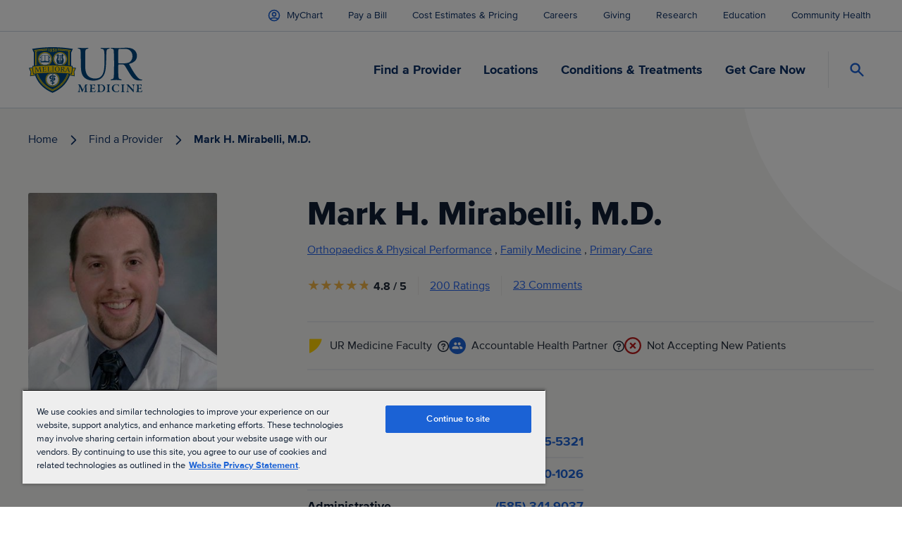

--- FILE ---
content_type: text/html; charset=utf-8
request_url: https://www.youtube-nocookie.com/embed/pvycxS7sjEg
body_size: 46365
content:
<!DOCTYPE html><html lang="en" dir="ltr" data-cast-api-enabled="true"><head><meta name="viewport" content="width=device-width, initial-scale=1"><meta name="robots" content="noindex"><script nonce="3bdH7UuN2FHZ0QhF3zLzpw">if ('undefined' == typeof Symbol || 'undefined' == typeof Symbol.iterator) {delete Array.prototype.entries;}</script><style name="www-roboto" nonce="wcuALIB1tDNoz651XfWAlQ">@font-face{font-family:'Roboto';font-style:normal;font-weight:400;font-stretch:100%;src:url(//fonts.gstatic.com/s/roboto/v48/KFO7CnqEu92Fr1ME7kSn66aGLdTylUAMa3GUBHMdazTgWw.woff2)format('woff2');unicode-range:U+0460-052F,U+1C80-1C8A,U+20B4,U+2DE0-2DFF,U+A640-A69F,U+FE2E-FE2F;}@font-face{font-family:'Roboto';font-style:normal;font-weight:400;font-stretch:100%;src:url(//fonts.gstatic.com/s/roboto/v48/KFO7CnqEu92Fr1ME7kSn66aGLdTylUAMa3iUBHMdazTgWw.woff2)format('woff2');unicode-range:U+0301,U+0400-045F,U+0490-0491,U+04B0-04B1,U+2116;}@font-face{font-family:'Roboto';font-style:normal;font-weight:400;font-stretch:100%;src:url(//fonts.gstatic.com/s/roboto/v48/KFO7CnqEu92Fr1ME7kSn66aGLdTylUAMa3CUBHMdazTgWw.woff2)format('woff2');unicode-range:U+1F00-1FFF;}@font-face{font-family:'Roboto';font-style:normal;font-weight:400;font-stretch:100%;src:url(//fonts.gstatic.com/s/roboto/v48/KFO7CnqEu92Fr1ME7kSn66aGLdTylUAMa3-UBHMdazTgWw.woff2)format('woff2');unicode-range:U+0370-0377,U+037A-037F,U+0384-038A,U+038C,U+038E-03A1,U+03A3-03FF;}@font-face{font-family:'Roboto';font-style:normal;font-weight:400;font-stretch:100%;src:url(//fonts.gstatic.com/s/roboto/v48/KFO7CnqEu92Fr1ME7kSn66aGLdTylUAMawCUBHMdazTgWw.woff2)format('woff2');unicode-range:U+0302-0303,U+0305,U+0307-0308,U+0310,U+0312,U+0315,U+031A,U+0326-0327,U+032C,U+032F-0330,U+0332-0333,U+0338,U+033A,U+0346,U+034D,U+0391-03A1,U+03A3-03A9,U+03B1-03C9,U+03D1,U+03D5-03D6,U+03F0-03F1,U+03F4-03F5,U+2016-2017,U+2034-2038,U+203C,U+2040,U+2043,U+2047,U+2050,U+2057,U+205F,U+2070-2071,U+2074-208E,U+2090-209C,U+20D0-20DC,U+20E1,U+20E5-20EF,U+2100-2112,U+2114-2115,U+2117-2121,U+2123-214F,U+2190,U+2192,U+2194-21AE,U+21B0-21E5,U+21F1-21F2,U+21F4-2211,U+2213-2214,U+2216-22FF,U+2308-230B,U+2310,U+2319,U+231C-2321,U+2336-237A,U+237C,U+2395,U+239B-23B7,U+23D0,U+23DC-23E1,U+2474-2475,U+25AF,U+25B3,U+25B7,U+25BD,U+25C1,U+25CA,U+25CC,U+25FB,U+266D-266F,U+27C0-27FF,U+2900-2AFF,U+2B0E-2B11,U+2B30-2B4C,U+2BFE,U+3030,U+FF5B,U+FF5D,U+1D400-1D7FF,U+1EE00-1EEFF;}@font-face{font-family:'Roboto';font-style:normal;font-weight:400;font-stretch:100%;src:url(//fonts.gstatic.com/s/roboto/v48/KFO7CnqEu92Fr1ME7kSn66aGLdTylUAMaxKUBHMdazTgWw.woff2)format('woff2');unicode-range:U+0001-000C,U+000E-001F,U+007F-009F,U+20DD-20E0,U+20E2-20E4,U+2150-218F,U+2190,U+2192,U+2194-2199,U+21AF,U+21E6-21F0,U+21F3,U+2218-2219,U+2299,U+22C4-22C6,U+2300-243F,U+2440-244A,U+2460-24FF,U+25A0-27BF,U+2800-28FF,U+2921-2922,U+2981,U+29BF,U+29EB,U+2B00-2BFF,U+4DC0-4DFF,U+FFF9-FFFB,U+10140-1018E,U+10190-1019C,U+101A0,U+101D0-101FD,U+102E0-102FB,U+10E60-10E7E,U+1D2C0-1D2D3,U+1D2E0-1D37F,U+1F000-1F0FF,U+1F100-1F1AD,U+1F1E6-1F1FF,U+1F30D-1F30F,U+1F315,U+1F31C,U+1F31E,U+1F320-1F32C,U+1F336,U+1F378,U+1F37D,U+1F382,U+1F393-1F39F,U+1F3A7-1F3A8,U+1F3AC-1F3AF,U+1F3C2,U+1F3C4-1F3C6,U+1F3CA-1F3CE,U+1F3D4-1F3E0,U+1F3ED,U+1F3F1-1F3F3,U+1F3F5-1F3F7,U+1F408,U+1F415,U+1F41F,U+1F426,U+1F43F,U+1F441-1F442,U+1F444,U+1F446-1F449,U+1F44C-1F44E,U+1F453,U+1F46A,U+1F47D,U+1F4A3,U+1F4B0,U+1F4B3,U+1F4B9,U+1F4BB,U+1F4BF,U+1F4C8-1F4CB,U+1F4D6,U+1F4DA,U+1F4DF,U+1F4E3-1F4E6,U+1F4EA-1F4ED,U+1F4F7,U+1F4F9-1F4FB,U+1F4FD-1F4FE,U+1F503,U+1F507-1F50B,U+1F50D,U+1F512-1F513,U+1F53E-1F54A,U+1F54F-1F5FA,U+1F610,U+1F650-1F67F,U+1F687,U+1F68D,U+1F691,U+1F694,U+1F698,U+1F6AD,U+1F6B2,U+1F6B9-1F6BA,U+1F6BC,U+1F6C6-1F6CF,U+1F6D3-1F6D7,U+1F6E0-1F6EA,U+1F6F0-1F6F3,U+1F6F7-1F6FC,U+1F700-1F7FF,U+1F800-1F80B,U+1F810-1F847,U+1F850-1F859,U+1F860-1F887,U+1F890-1F8AD,U+1F8B0-1F8BB,U+1F8C0-1F8C1,U+1F900-1F90B,U+1F93B,U+1F946,U+1F984,U+1F996,U+1F9E9,U+1FA00-1FA6F,U+1FA70-1FA7C,U+1FA80-1FA89,U+1FA8F-1FAC6,U+1FACE-1FADC,U+1FADF-1FAE9,U+1FAF0-1FAF8,U+1FB00-1FBFF;}@font-face{font-family:'Roboto';font-style:normal;font-weight:400;font-stretch:100%;src:url(//fonts.gstatic.com/s/roboto/v48/KFO7CnqEu92Fr1ME7kSn66aGLdTylUAMa3OUBHMdazTgWw.woff2)format('woff2');unicode-range:U+0102-0103,U+0110-0111,U+0128-0129,U+0168-0169,U+01A0-01A1,U+01AF-01B0,U+0300-0301,U+0303-0304,U+0308-0309,U+0323,U+0329,U+1EA0-1EF9,U+20AB;}@font-face{font-family:'Roboto';font-style:normal;font-weight:400;font-stretch:100%;src:url(//fonts.gstatic.com/s/roboto/v48/KFO7CnqEu92Fr1ME7kSn66aGLdTylUAMa3KUBHMdazTgWw.woff2)format('woff2');unicode-range:U+0100-02BA,U+02BD-02C5,U+02C7-02CC,U+02CE-02D7,U+02DD-02FF,U+0304,U+0308,U+0329,U+1D00-1DBF,U+1E00-1E9F,U+1EF2-1EFF,U+2020,U+20A0-20AB,U+20AD-20C0,U+2113,U+2C60-2C7F,U+A720-A7FF;}@font-face{font-family:'Roboto';font-style:normal;font-weight:400;font-stretch:100%;src:url(//fonts.gstatic.com/s/roboto/v48/KFO7CnqEu92Fr1ME7kSn66aGLdTylUAMa3yUBHMdazQ.woff2)format('woff2');unicode-range:U+0000-00FF,U+0131,U+0152-0153,U+02BB-02BC,U+02C6,U+02DA,U+02DC,U+0304,U+0308,U+0329,U+2000-206F,U+20AC,U+2122,U+2191,U+2193,U+2212,U+2215,U+FEFF,U+FFFD;}@font-face{font-family:'Roboto';font-style:normal;font-weight:500;font-stretch:100%;src:url(//fonts.gstatic.com/s/roboto/v48/KFO7CnqEu92Fr1ME7kSn66aGLdTylUAMa3GUBHMdazTgWw.woff2)format('woff2');unicode-range:U+0460-052F,U+1C80-1C8A,U+20B4,U+2DE0-2DFF,U+A640-A69F,U+FE2E-FE2F;}@font-face{font-family:'Roboto';font-style:normal;font-weight:500;font-stretch:100%;src:url(//fonts.gstatic.com/s/roboto/v48/KFO7CnqEu92Fr1ME7kSn66aGLdTylUAMa3iUBHMdazTgWw.woff2)format('woff2');unicode-range:U+0301,U+0400-045F,U+0490-0491,U+04B0-04B1,U+2116;}@font-face{font-family:'Roboto';font-style:normal;font-weight:500;font-stretch:100%;src:url(//fonts.gstatic.com/s/roboto/v48/KFO7CnqEu92Fr1ME7kSn66aGLdTylUAMa3CUBHMdazTgWw.woff2)format('woff2');unicode-range:U+1F00-1FFF;}@font-face{font-family:'Roboto';font-style:normal;font-weight:500;font-stretch:100%;src:url(//fonts.gstatic.com/s/roboto/v48/KFO7CnqEu92Fr1ME7kSn66aGLdTylUAMa3-UBHMdazTgWw.woff2)format('woff2');unicode-range:U+0370-0377,U+037A-037F,U+0384-038A,U+038C,U+038E-03A1,U+03A3-03FF;}@font-face{font-family:'Roboto';font-style:normal;font-weight:500;font-stretch:100%;src:url(//fonts.gstatic.com/s/roboto/v48/KFO7CnqEu92Fr1ME7kSn66aGLdTylUAMawCUBHMdazTgWw.woff2)format('woff2');unicode-range:U+0302-0303,U+0305,U+0307-0308,U+0310,U+0312,U+0315,U+031A,U+0326-0327,U+032C,U+032F-0330,U+0332-0333,U+0338,U+033A,U+0346,U+034D,U+0391-03A1,U+03A3-03A9,U+03B1-03C9,U+03D1,U+03D5-03D6,U+03F0-03F1,U+03F4-03F5,U+2016-2017,U+2034-2038,U+203C,U+2040,U+2043,U+2047,U+2050,U+2057,U+205F,U+2070-2071,U+2074-208E,U+2090-209C,U+20D0-20DC,U+20E1,U+20E5-20EF,U+2100-2112,U+2114-2115,U+2117-2121,U+2123-214F,U+2190,U+2192,U+2194-21AE,U+21B0-21E5,U+21F1-21F2,U+21F4-2211,U+2213-2214,U+2216-22FF,U+2308-230B,U+2310,U+2319,U+231C-2321,U+2336-237A,U+237C,U+2395,U+239B-23B7,U+23D0,U+23DC-23E1,U+2474-2475,U+25AF,U+25B3,U+25B7,U+25BD,U+25C1,U+25CA,U+25CC,U+25FB,U+266D-266F,U+27C0-27FF,U+2900-2AFF,U+2B0E-2B11,U+2B30-2B4C,U+2BFE,U+3030,U+FF5B,U+FF5D,U+1D400-1D7FF,U+1EE00-1EEFF;}@font-face{font-family:'Roboto';font-style:normal;font-weight:500;font-stretch:100%;src:url(//fonts.gstatic.com/s/roboto/v48/KFO7CnqEu92Fr1ME7kSn66aGLdTylUAMaxKUBHMdazTgWw.woff2)format('woff2');unicode-range:U+0001-000C,U+000E-001F,U+007F-009F,U+20DD-20E0,U+20E2-20E4,U+2150-218F,U+2190,U+2192,U+2194-2199,U+21AF,U+21E6-21F0,U+21F3,U+2218-2219,U+2299,U+22C4-22C6,U+2300-243F,U+2440-244A,U+2460-24FF,U+25A0-27BF,U+2800-28FF,U+2921-2922,U+2981,U+29BF,U+29EB,U+2B00-2BFF,U+4DC0-4DFF,U+FFF9-FFFB,U+10140-1018E,U+10190-1019C,U+101A0,U+101D0-101FD,U+102E0-102FB,U+10E60-10E7E,U+1D2C0-1D2D3,U+1D2E0-1D37F,U+1F000-1F0FF,U+1F100-1F1AD,U+1F1E6-1F1FF,U+1F30D-1F30F,U+1F315,U+1F31C,U+1F31E,U+1F320-1F32C,U+1F336,U+1F378,U+1F37D,U+1F382,U+1F393-1F39F,U+1F3A7-1F3A8,U+1F3AC-1F3AF,U+1F3C2,U+1F3C4-1F3C6,U+1F3CA-1F3CE,U+1F3D4-1F3E0,U+1F3ED,U+1F3F1-1F3F3,U+1F3F5-1F3F7,U+1F408,U+1F415,U+1F41F,U+1F426,U+1F43F,U+1F441-1F442,U+1F444,U+1F446-1F449,U+1F44C-1F44E,U+1F453,U+1F46A,U+1F47D,U+1F4A3,U+1F4B0,U+1F4B3,U+1F4B9,U+1F4BB,U+1F4BF,U+1F4C8-1F4CB,U+1F4D6,U+1F4DA,U+1F4DF,U+1F4E3-1F4E6,U+1F4EA-1F4ED,U+1F4F7,U+1F4F9-1F4FB,U+1F4FD-1F4FE,U+1F503,U+1F507-1F50B,U+1F50D,U+1F512-1F513,U+1F53E-1F54A,U+1F54F-1F5FA,U+1F610,U+1F650-1F67F,U+1F687,U+1F68D,U+1F691,U+1F694,U+1F698,U+1F6AD,U+1F6B2,U+1F6B9-1F6BA,U+1F6BC,U+1F6C6-1F6CF,U+1F6D3-1F6D7,U+1F6E0-1F6EA,U+1F6F0-1F6F3,U+1F6F7-1F6FC,U+1F700-1F7FF,U+1F800-1F80B,U+1F810-1F847,U+1F850-1F859,U+1F860-1F887,U+1F890-1F8AD,U+1F8B0-1F8BB,U+1F8C0-1F8C1,U+1F900-1F90B,U+1F93B,U+1F946,U+1F984,U+1F996,U+1F9E9,U+1FA00-1FA6F,U+1FA70-1FA7C,U+1FA80-1FA89,U+1FA8F-1FAC6,U+1FACE-1FADC,U+1FADF-1FAE9,U+1FAF0-1FAF8,U+1FB00-1FBFF;}@font-face{font-family:'Roboto';font-style:normal;font-weight:500;font-stretch:100%;src:url(//fonts.gstatic.com/s/roboto/v48/KFO7CnqEu92Fr1ME7kSn66aGLdTylUAMa3OUBHMdazTgWw.woff2)format('woff2');unicode-range:U+0102-0103,U+0110-0111,U+0128-0129,U+0168-0169,U+01A0-01A1,U+01AF-01B0,U+0300-0301,U+0303-0304,U+0308-0309,U+0323,U+0329,U+1EA0-1EF9,U+20AB;}@font-face{font-family:'Roboto';font-style:normal;font-weight:500;font-stretch:100%;src:url(//fonts.gstatic.com/s/roboto/v48/KFO7CnqEu92Fr1ME7kSn66aGLdTylUAMa3KUBHMdazTgWw.woff2)format('woff2');unicode-range:U+0100-02BA,U+02BD-02C5,U+02C7-02CC,U+02CE-02D7,U+02DD-02FF,U+0304,U+0308,U+0329,U+1D00-1DBF,U+1E00-1E9F,U+1EF2-1EFF,U+2020,U+20A0-20AB,U+20AD-20C0,U+2113,U+2C60-2C7F,U+A720-A7FF;}@font-face{font-family:'Roboto';font-style:normal;font-weight:500;font-stretch:100%;src:url(//fonts.gstatic.com/s/roboto/v48/KFO7CnqEu92Fr1ME7kSn66aGLdTylUAMa3yUBHMdazQ.woff2)format('woff2');unicode-range:U+0000-00FF,U+0131,U+0152-0153,U+02BB-02BC,U+02C6,U+02DA,U+02DC,U+0304,U+0308,U+0329,U+2000-206F,U+20AC,U+2122,U+2191,U+2193,U+2212,U+2215,U+FEFF,U+FFFD;}</style><script name="www-roboto" nonce="3bdH7UuN2FHZ0QhF3zLzpw">if (document.fonts && document.fonts.load) {document.fonts.load("400 10pt Roboto", "E"); document.fonts.load("500 10pt Roboto", "E");}</script><link rel="stylesheet" href="/s/player/c9168c90/www-player.css" name="www-player" nonce="wcuALIB1tDNoz651XfWAlQ"><style nonce="wcuALIB1tDNoz651XfWAlQ">html {overflow: hidden;}body {font: 12px Roboto, Arial, sans-serif; background-color: #000; color: #fff; height: 100%; width: 100%; overflow: hidden; position: absolute; margin: 0; padding: 0;}#player {width: 100%; height: 100%;}h1 {text-align: center; color: #fff;}h3 {margin-top: 6px; margin-bottom: 3px;}.player-unavailable {position: absolute; top: 0; left: 0; right: 0; bottom: 0; padding: 25px; font-size: 13px; background: url(/img/meh7.png) 50% 65% no-repeat;}.player-unavailable .message {text-align: left; margin: 0 -5px 15px; padding: 0 5px 14px; border-bottom: 1px solid #888; font-size: 19px; font-weight: normal;}.player-unavailable a {color: #167ac6; text-decoration: none;}</style><script nonce="3bdH7UuN2FHZ0QhF3zLzpw">var ytcsi={gt:function(n){n=(n||"")+"data_";return ytcsi[n]||(ytcsi[n]={tick:{},info:{},gel:{preLoggedGelInfos:[]}})},now:window.performance&&window.performance.timing&&window.performance.now&&window.performance.timing.navigationStart?function(){return window.performance.timing.navigationStart+window.performance.now()}:function(){return(new Date).getTime()},tick:function(l,t,n){var ticks=ytcsi.gt(n).tick;var v=t||ytcsi.now();if(ticks[l]){ticks["_"+l]=ticks["_"+l]||[ticks[l]];ticks["_"+l].push(v)}ticks[l]=
v},info:function(k,v,n){ytcsi.gt(n).info[k]=v},infoGel:function(p,n){ytcsi.gt(n).gel.preLoggedGelInfos.push(p)},setStart:function(t,n){ytcsi.tick("_start",t,n)}};
(function(w,d){function isGecko(){if(!w.navigator)return false;try{if(w.navigator.userAgentData&&w.navigator.userAgentData.brands&&w.navigator.userAgentData.brands.length){var brands=w.navigator.userAgentData.brands;var i=0;for(;i<brands.length;i++)if(brands[i]&&brands[i].brand==="Firefox")return true;return false}}catch(e){setTimeout(function(){throw e;})}if(!w.navigator.userAgent)return false;var ua=w.navigator.userAgent;return ua.indexOf("Gecko")>0&&ua.toLowerCase().indexOf("webkit")<0&&ua.indexOf("Edge")<
0&&ua.indexOf("Trident")<0&&ua.indexOf("MSIE")<0}ytcsi.setStart(w.performance?w.performance.timing.responseStart:null);var isPrerender=(d.visibilityState||d.webkitVisibilityState)=="prerender";var vName=!d.visibilityState&&d.webkitVisibilityState?"webkitvisibilitychange":"visibilitychange";if(isPrerender){var startTick=function(){ytcsi.setStart();d.removeEventListener(vName,startTick)};d.addEventListener(vName,startTick,false)}if(d.addEventListener)d.addEventListener(vName,function(){ytcsi.tick("vc")},
false);if(isGecko()){var isHidden=(d.visibilityState||d.webkitVisibilityState)=="hidden";if(isHidden)ytcsi.tick("vc")}var slt=function(el,t){setTimeout(function(){var n=ytcsi.now();el.loadTime=n;if(el.slt)el.slt()},t)};w.__ytRIL=function(el){if(!el.getAttribute("data-thumb"))if(w.requestAnimationFrame)w.requestAnimationFrame(function(){slt(el,0)});else slt(el,16)}})(window,document);
</script><script nonce="3bdH7UuN2FHZ0QhF3zLzpw">var ytcfg={d:function(){return window.yt&&yt.config_||ytcfg.data_||(ytcfg.data_={})},get:function(k,o){return k in ytcfg.d()?ytcfg.d()[k]:o},set:function(){var a=arguments;if(a.length>1)ytcfg.d()[a[0]]=a[1];else{var k;for(k in a[0])ytcfg.d()[k]=a[0][k]}}};
ytcfg.set({"CLIENT_CANARY_STATE":"none","DEVICE":"cbr\u003dChrome\u0026cbrand\u003dapple\u0026cbrver\u003d131.0.0.0\u0026ceng\u003dWebKit\u0026cengver\u003d537.36\u0026cos\u003dMacintosh\u0026cosver\u003d10_15_7\u0026cplatform\u003dDESKTOP","EVENT_ID":"NfR3acSkCIPWlssPrYGO6Qg","EXPERIMENT_FLAGS":{"ab_det_apb_b":true,"ab_det_apm":true,"ab_det_el_h":true,"ab_det_em_inj":true,"ab_fk_sk_cl":true,"ab_l_sig_st":true,"ab_l_sig_st_e":true,"action_companion_center_align_description":true,"allow_skip_networkless":true,"always_send_and_write":true,"att_web_record_metrics":true,"attmusi":true,"c3_enable_button_impression_logging":true,"c3_watch_page_component":true,"cancel_pending_navs":true,"clean_up_manual_attribution_header":true,"config_age_report_killswitch":true,"cow_optimize_idom_compat":true,"csi_on_gel":true,"delhi_mweb_colorful_sd":true,"delhi_mweb_colorful_sd_v2":true,"deprecate_pair_servlet_enabled":true,"desktop_sparkles_light_cta_button":true,"disable_cached_masthead_data":true,"disable_child_node_auto_formatted_strings":true,"disable_log_to_visitor_layer":true,"disable_pacf_logging_for_memory_limited_tv":true,"embeds_enable_eid_enforcement_for_youtube":true,"embeds_enable_info_panel_dismissal":true,"embeds_enable_pfp_always_unbranded":true,"embeds_muted_autoplay_sound_fix":true,"embeds_serve_es6_client":true,"embeds_web_nwl_disable_nocookie":true,"embeds_web_updated_shorts_definition_fix":true,"enable_active_view_display_ad_renderer_web_home":true,"enable_ad_disclosure_banner_a11y_fix":true,"enable_client_sli_logging":true,"enable_client_streamz_web":true,"enable_client_ve_spec":true,"enable_cloud_save_error_popup_after_retry":true,"enable_dai_sdf_h5_preroll":true,"enable_datasync_id_header_in_web_vss_pings":true,"enable_default_mono_cta_migration_web_client":true,"enable_docked_chat_messages":true,"enable_drop_shadow_experiment":true,"enable_entity_store_from_dependency_injection":true,"enable_inline_muted_playback_on_web_search":true,"enable_inline_muted_playback_on_web_search_for_vdc":true,"enable_inline_muted_playback_on_web_search_for_vdcb":true,"enable_is_mini_app_page_active_bugfix":true,"enable_logging_first_user_action_after_game_ready":true,"enable_ltc_param_fetch_from_innertube":true,"enable_masthead_mweb_padding_fix":true,"enable_menu_renderer_button_in_mweb_hclr":true,"enable_mini_app_command_handler_mweb_fix":true,"enable_mini_guide_downloads_item":true,"enable_mixed_direction_formatted_strings":true,"enable_mweb_new_caption_language_picker":true,"enable_names_handles_account_switcher":true,"enable_network_request_logging_on_game_events":true,"enable_new_paid_product_placement":true,"enable_open_in_new_tab_icon_for_short_dr_for_desktop_search":true,"enable_open_yt_content":true,"enable_origin_query_parameter_bugfix":true,"enable_pause_ads_on_ytv_html5":true,"enable_payments_purchase_manager":true,"enable_pdp_icon_prefetch":true,"enable_pl_r_si_fa":true,"enable_place_pivot_url":true,"enable_pv_screen_modern_text":true,"enable_removing_navbar_title_on_hashtag_page_mweb":true,"enable_rta_manager":true,"enable_sdf_companion_h5":true,"enable_sdf_dai_h5_midroll":true,"enable_sdf_h5_endemic_mid_post_roll":true,"enable_sdf_on_h5_unplugged_vod_midroll":true,"enable_sdf_shorts_player_bytes_h5":true,"enable_sending_unwrapped_game_audio_as_serialized_metadata":true,"enable_sfv_effect_pivot_url":true,"enable_shorts_new_carousel":true,"enable_skip_ad_guidance_prompt":true,"enable_skippable_ads_for_unplugged_ad_pod":true,"enable_smearing_expansion_dai":true,"enable_time_out_messages":true,"enable_timeline_view_modern_transcript_fe":true,"enable_video_display_compact_button_group_for_desktop_search":true,"enable_web_delhi_icons":true,"enable_web_home_top_landscape_image_layout_level_click":true,"enable_web_tiered_gel":true,"enable_window_constrained_buy_flow_dialog":true,"enable_wiz_queue_effect_and_on_init_initial_runs":true,"enable_ypc_spinners":true,"enable_yt_ata_iframe_authuser":true,"export_networkless_options":true,"export_player_version_to_ytconfig":true,"fill_single_video_with_notify_to_lasr":true,"fix_ad_miniplayer_controls_rendering":true,"fix_ads_tracking_for_swf_config_deprecation_mweb":true,"h5_companion_enable_adcpn_macro_substitution_for_click_pings":true,"h5_inplayer_enable_adcpn_macro_substitution_for_click_pings":true,"h5_reset_cache_and_filter_before_update_masthead":true,"hide_channel_creation_title_for_mweb":true,"high_ccv_client_side_caching_h5":true,"html5_log_trigger_events_with_debug_data":true,"html5_ssdai_enable_media_end_cue_range":true,"il_attach_cache_limit":true,"il_use_view_model_logging_context":true,"is_browser_support_for_webcam_streaming":true,"json_condensed_response":true,"kev_adb_pg":true,"kevlar_gel_error_routing":true,"kevlar_watch_cinematics":true,"live_chat_enable_controller_extraction":true,"live_chat_enable_rta_manager":true,"log_click_with_layer_from_element_in_command_handler":true,"mdx_enable_privacy_disclosure_ui":true,"mdx_load_cast_api_bootstrap_script":true,"medium_progress_bar_modification":true,"migrate_remaining_web_ad_badges_to_innertube":true,"mobile_account_menu_refresh":true,"mweb_account_linking_noapp":true,"mweb_after_render_to_scheduler":true,"mweb_allow_modern_search_suggest_behavior":true,"mweb_animated_actions":true,"mweb_app_upsell_button_direct_to_app":true,"mweb_c3_enable_adaptive_signals":true,"mweb_c3_library_page_enable_recent_shelf":true,"mweb_c3_remove_web_navigation_endpoint_data":true,"mweb_c3_use_canonical_from_player_response":true,"mweb_cinematic_watch":true,"mweb_command_handler":true,"mweb_delay_watch_initial_data":true,"mweb_disable_searchbar_scroll":true,"mweb_enable_browse_chunks":true,"mweb_enable_fine_scrubbing_for_recs":true,"mweb_enable_keto_batch_player_fullscreen":true,"mweb_enable_keto_batch_player_progress_bar":true,"mweb_enable_keto_batch_player_tooltips":true,"mweb_enable_lockup_view_model_for_ucp":true,"mweb_enable_mix_panel_title_metadata":true,"mweb_enable_more_drawer":true,"mweb_enable_optional_fullscreen_landscape_locking":true,"mweb_enable_overlay_touch_manager":true,"mweb_enable_premium_carve_out_fix":true,"mweb_enable_refresh_detection":true,"mweb_enable_search_imp":true,"mweb_enable_shorts_pivot_button":true,"mweb_enable_shorts_video_preload":true,"mweb_enable_skippables_on_jio_phone":true,"mweb_enable_two_line_title_on_shorts":true,"mweb_enable_varispeed_controller":true,"mweb_enable_watch_feed_infinite_scroll":true,"mweb_enable_wrapped_unplugged_pause_membership_dialog_renderer":true,"mweb_fix_monitor_visibility_after_render":true,"mweb_force_ios_fallback_to_native_control":true,"mweb_fp_auto_fullscreen":true,"mweb_fullscreen_controls":true,"mweb_fullscreen_controls_action_buttons":true,"mweb_fullscreen_watch_system":true,"mweb_home_reactive_shorts":true,"mweb_innertube_search_command":true,"mweb_kaios_enable_autoplay_switch_view_model":true,"mweb_lang_in_html":true,"mweb_like_button_synced_with_entities":true,"mweb_logo_use_home_page_ve":true,"mweb_native_control_in_faux_fullscreen_shared":true,"mweb_player_control_on_hover":true,"mweb_player_delhi_dtts":true,"mweb_player_settings_use_bottom_sheet":true,"mweb_player_show_previous_next_buttons_in_playlist":true,"mweb_player_skip_no_op_state_changes":true,"mweb_player_user_select_none":true,"mweb_playlist_engagement_panel":true,"mweb_progress_bar_seek_on_mouse_click":true,"mweb_pull_2_full":true,"mweb_pull_2_full_enable_touch_handlers":true,"mweb_schedule_warm_watch_response":true,"mweb_searchbox_legacy_navigation":true,"mweb_see_fewer_shorts":true,"mweb_shorts_comments_panel_id_change":true,"mweb_shorts_early_continuation":true,"mweb_show_ios_smart_banner":true,"mweb_show_sign_in_button_from_header":true,"mweb_use_server_url_on_startup":true,"mweb_watch_captions_enable_auto_translate":true,"mweb_watch_captions_set_default_size":true,"mweb_watch_stop_scheduler_on_player_response":true,"mweb_watchfeed_big_thumbnails":true,"mweb_yt_searchbox":true,"networkless_logging":true,"no_client_ve_attach_unless_shown":true,"pageid_as_header_web":true,"playback_settings_use_switch_menu":true,"player_controls_autonav_fix":true,"player_controls_skip_double_signal_update":true,"polymer_bad_build_labels":true,"polymer_verifiy_app_state":true,"qoe_send_and_write":true,"remove_chevron_from_ad_disclosure_banner_h5":true,"remove_masthead_channel_banner_on_refresh":true,"remove_slot_id_exited_trigger_for_dai_in_player_slot_expire":true,"replace_client_url_parsing_with_server_signal":true,"service_worker_enabled":true,"service_worker_push_enabled":true,"service_worker_push_home_page_prompt":true,"service_worker_push_watch_page_prompt":true,"shell_load_gcf":true,"shorten_initial_gel_batch_timeout":true,"should_use_yt_voice_endpoint_in_kaios":true,"smarter_ve_dedupping":true,"speedmaster_no_seek":true,"stop_handling_click_for_non_rendering_overlay_layout":true,"suppress_error_204_logging":true,"synced_panel_scrolling_controller":true,"use_event_time_ms_header":true,"use_fifo_for_networkless":true,"use_request_time_ms_header":true,"use_session_based_sampling":true,"use_thumbnail_overlay_time_status_renderer_for_live_badge":true,"vss_final_ping_send_and_write":true,"vss_playback_use_send_and_write":true,"web_adaptive_repeat_ase":true,"web_always_load_chat_support":true,"web_animated_like":true,"web_api_url":true,"web_attributed_string_deep_equal_bugfix":true,"web_autonav_allow_off_by_default":true,"web_button_vm_refactor_disabled":true,"web_c3_log_app_init_finish":true,"web_component_wrapper_track_owner":true,"web_csi_action_sampling_enabled":true,"web_dedupe_ve_grafting":true,"web_disable_backdrop_filter":true,"web_enable_ab_rsp_cl":true,"web_enable_course_icon_update":true,"web_enable_error_204":true,"web_fix_segmented_like_dislike_undefined":true,"web_gcf_hashes_innertube":true,"web_gel_timeout_cap":true,"web_metadata_carousel_elref_bugfix":true,"web_parent_target_for_sheets":true,"web_persist_server_autonav_state_on_client":true,"web_playback_associated_log_ctt":true,"web_playback_associated_ve":true,"web_prefetch_preload_video":true,"web_progress_bar_draggable":true,"web_resizable_advertiser_banner_on_masthead_safari_fix":true,"web_shorts_just_watched_on_channel_and_pivot_study":true,"web_shorts_just_watched_overlay":true,"web_update_panel_visibility_logging_fix":true,"web_video_attribute_view_model_a11y_fix":true,"web_watch_controls_state_signals":true,"web_wiz_attributed_string":true,"webfe_mweb_watch_microdata":true,"webfe_watch_shorts_canonical_url_fix":true,"webpo_exit_on_net_err":true,"wiz_diff_overwritable":true,"wiz_stamper_new_context_api":true,"woffle_used_state_report":true,"wpo_gel_strz":true,"H5_async_logging_delay_ms":30000.0,"attention_logging_scroll_throttle":500.0,"autoplay_pause_by_lact_sampling_fraction":0.0,"cinematic_watch_effect_opacity":0.4,"log_window_onerror_fraction":0.1,"speedmaster_playback_rate":2.0,"tv_pacf_logging_sample_rate":0.01,"web_attention_logging_scroll_throttle":500.0,"web_load_prediction_threshold":0.1,"web_navigation_prediction_threshold":0.1,"web_pbj_log_warning_rate":0.0,"web_system_health_fraction":0.01,"ytidb_transaction_ended_event_rate_limit":0.02,"active_time_update_interval_ms":10000,"att_init_delay":500,"autoplay_pause_by_lact_sec":0,"botguard_async_snapshot_timeout_ms":3000,"check_navigator_accuracy_timeout_ms":0,"cinematic_watch_css_filter_blur_strength":40,"cinematic_watch_fade_out_duration":500,"close_webview_delay_ms":100,"cloud_save_game_data_rate_limit_ms":3000,"compression_disable_point":10,"custom_active_view_tos_timeout_ms":3600000,"embeds_widget_poll_interval_ms":0,"gel_min_batch_size":3,"gel_queue_timeout_max_ms":60000,"get_async_timeout_ms":60000,"hide_cta_for_home_web_video_ads_animate_in_time":2,"html5_byterate_soft_cap":0,"initial_gel_batch_timeout":2000,"max_body_size_to_compress":500000,"max_prefetch_window_sec_for_livestream_optimization":10,"min_prefetch_offset_sec_for_livestream_optimization":20,"mini_app_container_iframe_src_update_delay_ms":0,"multiple_preview_news_duration_time":11000,"mweb_c3_toast_duration_ms":5000,"mweb_deep_link_fallback_timeout_ms":10000,"mweb_delay_response_received_actions":100,"mweb_fp_dpad_rate_limit_ms":0,"mweb_fp_dpad_watch_title_clamp_lines":0,"mweb_history_manager_cache_size":100,"mweb_ios_fullscreen_playback_transition_delay_ms":500,"mweb_ios_fullscreen_system_pause_epilson_ms":0,"mweb_override_response_store_expiration_ms":0,"mweb_shorts_early_continuation_trigger_threshold":4,"mweb_w2w_max_age_seconds":0,"mweb_watch_captions_default_size":2,"neon_dark_launch_gradient_count":0,"network_polling_interval":30000,"play_click_interval_ms":30000,"play_ping_interval_ms":10000,"prefetch_comments_ms_after_video":0,"send_config_hash_timer":0,"service_worker_push_logged_out_prompt_watches":-1,"service_worker_push_prompt_cap":-1,"service_worker_push_prompt_delay_microseconds":3888000000000,"slow_compressions_before_abandon_count":4,"speedmaster_cancellation_movement_dp":10,"speedmaster_touch_activation_ms":500,"web_attention_logging_throttle":500,"web_foreground_heartbeat_interval_ms":28000,"web_gel_debounce_ms":10000,"web_logging_max_batch":100,"web_max_tracing_events":50,"web_tracing_session_replay":0,"wil_icon_max_concurrent_fetches":9999,"ytidb_remake_db_retries":3,"ytidb_reopen_db_retries":3,"WebClientReleaseProcessCritical__youtube_embeds_client_version_override":"","WebClientReleaseProcessCritical__youtube_embeds_web_client_version_override":"","WebClientReleaseProcessCritical__youtube_mweb_client_version_override":"","debug_forced_internalcountrycode":"","embeds_web_synth_ch_headers_banned_urls_regex":"","enable_web_media_service":"DISABLED","il_payload_scraping":"","live_chat_unicode_emoji_json_url":"https://www.gstatic.com/youtube/img/emojis/emojis-svg-9.json","mweb_deep_link_feature_tag_suffix":"11268432","mweb_enable_shorts_innertube_player_prefetch_trigger":"NONE","mweb_fp_dpad":"home,search,browse,channel,create_channel,experiments,settings,trending,oops,404,paid_memberships,sponsorship,premium,shorts","mweb_fp_dpad_linear_navigation":"","mweb_fp_dpad_linear_navigation_visitor":"","mweb_fp_dpad_visitor":"","mweb_preload_video_by_player_vars":"","place_pivot_triggering_container_alternate":"","place_pivot_triggering_counterfactual_container_alternate":"","service_worker_push_force_notification_prompt_tag":"1","service_worker_scope":"/","suggest_exp_str":"","web_client_version_override":"","kevlar_command_handler_command_banlist":[],"mini_app_ids_without_game_ready":["UgkxHHtsak1SC8mRGHMZewc4HzeAY3yhPPmJ","Ugkx7OgzFqE6z_5Mtf4YsotGfQNII1DF_RBm"],"web_op_signal_type_banlist":[],"web_tracing_enabled_spans":["event","command"]},"GAPI_HINT_PARAMS":"m;/_/scs/abc-static/_/js/k\u003dgapi.gapi.en.FZb77tO2YW4.O/d\u003d1/rs\u003dAHpOoo8lqavmo6ayfVxZovyDiP6g3TOVSQ/m\u003d__features__","GAPI_HOST":"https://apis.google.com","GAPI_LOCALE":"en_US","GL":"US","HL":"en","HTML_DIR":"ltr","HTML_LANG":"en","INNERTUBE_API_KEY":"AIzaSyAO_FJ2SlqU8Q4STEHLGCilw_Y9_11qcW8","INNERTUBE_API_VERSION":"v1","INNERTUBE_CLIENT_NAME":"WEB_EMBEDDED_PLAYER","INNERTUBE_CLIENT_VERSION":"1.20260126.01.00","INNERTUBE_CONTEXT":{"client":{"hl":"en","gl":"US","remoteHost":"3.141.170.52","deviceMake":"Apple","deviceModel":"","visitorData":"[base64]%3D%3D","userAgent":"Mozilla/5.0 (Macintosh; Intel Mac OS X 10_15_7) AppleWebKit/537.36 (KHTML, like Gecko) Chrome/131.0.0.0 Safari/537.36; ClaudeBot/1.0; +claudebot@anthropic.com),gzip(gfe)","clientName":"WEB_EMBEDDED_PLAYER","clientVersion":"1.20260126.01.00","osName":"Macintosh","osVersion":"10_15_7","originalUrl":"https://www.youtube-nocookie.com/embed/pvycxS7sjEg","platform":"DESKTOP","clientFormFactor":"UNKNOWN_FORM_FACTOR","configInfo":{"appInstallData":"[base64]%3D%3D"},"browserName":"Chrome","browserVersion":"131.0.0.0","acceptHeader":"text/html,application/xhtml+xml,application/xml;q\u003d0.9,image/webp,image/apng,*/*;q\u003d0.8,application/signed-exchange;v\u003db3;q\u003d0.9","deviceExperimentId":"ChxOelU1T1RneE1UUXdOalU0TURVek1EYzJOQT09ELXo38sGGLXo38sG","rolloutToken":"CKC93ZbZtKeZowEQ2aa_0KmqkgMY2aa_0KmqkgM%3D"},"user":{"lockedSafetyMode":false},"request":{"useSsl":true},"clickTracking":{"clickTrackingParams":"IhMIhJO/0KmqkgMVA6tlAx2tgCON"},"thirdParty":{"embeddedPlayerContext":{"embeddedPlayerEncryptedContext":"AD5ZzFT_3KvfZZtJqwLAbAPXzkqgzmXtFCGitQeApA9OQwwdYp6KKFJDiBj_KDCpb52FAVjCf4zZEXyyR-P3aNuUuB3FVENG63r2bxYPff6SL6XGEPlFPCj7gMdKKzUSM0VTsOk1jH0TswTX_hL2FGAVlQNjaLOS0GpegrFDC7m-8QsgdPrf7kZy","ancestorOriginsSupported":false}}},"INNERTUBE_CONTEXT_CLIENT_NAME":56,"INNERTUBE_CONTEXT_CLIENT_VERSION":"1.20260126.01.00","INNERTUBE_CONTEXT_GL":"US","INNERTUBE_CONTEXT_HL":"en","LATEST_ECATCHER_SERVICE_TRACKING_PARAMS":{"client.name":"WEB_EMBEDDED_PLAYER","client.jsfeat":"2021"},"LOGGED_IN":false,"PAGE_BUILD_LABEL":"youtube.embeds.web_20260126_01_RC00","PAGE_CL":861068128,"SERVER_NAME":"WebFE","VISITOR_DATA":"[base64]%3D%3D","WEB_PLAYER_CONTEXT_CONFIGS":{"WEB_PLAYER_CONTEXT_CONFIG_ID_EMBEDDED_PLAYER":{"rootElementId":"movie_player","jsUrl":"/s/player/c9168c90/player_ias.vflset/en_US/base.js","cssUrl":"/s/player/c9168c90/www-player.css","contextId":"WEB_PLAYER_CONTEXT_CONFIG_ID_EMBEDDED_PLAYER","eventLabel":"embedded","contentRegion":"US","hl":"en_US","hostLanguage":"en","innertubeApiKey":"AIzaSyAO_FJ2SlqU8Q4STEHLGCilw_Y9_11qcW8","innertubeApiVersion":"v1","innertubeContextClientVersion":"1.20260126.01.00","device":{"brand":"apple","model":"","browser":"Chrome","browserVersion":"131.0.0.0","os":"Macintosh","osVersion":"10_15_7","platform":"DESKTOP","interfaceName":"WEB_EMBEDDED_PLAYER","interfaceVersion":"1.20260126.01.00"},"serializedExperimentIds":"24004644,51010235,51063643,51098299,51204329,51222973,51340662,51349914,51353393,51366423,51389629,51404808,51404810,51425034,51490331,51500051,51505436,51530495,51534669,51560386,51565116,51566373,51566864,51578633,51583566,51583821,51585555,51586118,51605258,51605395,51609829,51611457,51615067,51620867,51621065,51622350,51622844,51631301,51632249,51637029,51638270,51638932,51648336,51653718,51656217,51672162,51681662,51683502,51684301,51684307,51691590,51693511,51693994,51696107,51696619,51697032,51700777,51705183,51708694,51712601,51713237,51714463,51719112,51719411,51719628,51720283,51724107,51732102,51735452,51737133,51737867,51740812,51742829,51742876,51744563,51747794,51749572","serializedExperimentFlags":"H5_async_logging_delay_ms\u003d30000.0\u0026PlayerWeb__h5_enable_advisory_rating_restrictions\u003dtrue\u0026a11y_h5_associate_survey_question\u003dtrue\u0026ab_det_apb_b\u003dtrue\u0026ab_det_apm\u003dtrue\u0026ab_det_el_h\u003dtrue\u0026ab_det_em_inj\u003dtrue\u0026ab_fk_sk_cl\u003dtrue\u0026ab_l_sig_st\u003dtrue\u0026ab_l_sig_st_e\u003dtrue\u0026action_companion_center_align_description\u003dtrue\u0026ad_pod_disable_companion_persist_ads_quality\u003dtrue\u0026add_stmp_logs_for_voice_boost\u003dtrue\u0026allow_autohide_on_paused_videos\u003dtrue\u0026allow_drm_override\u003dtrue\u0026allow_live_autoplay\u003dtrue\u0026allow_poltergust_autoplay\u003dtrue\u0026allow_skip_networkless\u003dtrue\u0026allow_vp9_1080p_mq_enc\u003dtrue\u0026always_cache_redirect_endpoint\u003dtrue\u0026always_send_and_write\u003dtrue\u0026annotation_module_vast_cards_load_logging_fraction\u003d0.0\u0026assign_drm_family_by_format\u003dtrue\u0026att_web_record_metrics\u003dtrue\u0026attention_logging_scroll_throttle\u003d500.0\u0026attmusi\u003dtrue\u0026autoplay_time\u003d10000\u0026autoplay_time_for_fullscreen\u003d-1\u0026autoplay_time_for_music_content\u003d-1\u0026bg_vm_reinit_threshold\u003d7200000\u0026blocked_packages_for_sps\u003d[]\u0026botguard_async_snapshot_timeout_ms\u003d3000\u0026captions_url_add_ei\u003dtrue\u0026check_navigator_accuracy_timeout_ms\u003d0\u0026clean_up_manual_attribution_header\u003dtrue\u0026compression_disable_point\u003d10\u0026cow_optimize_idom_compat\u003dtrue\u0026csi_on_gel\u003dtrue\u0026custom_active_view_tos_timeout_ms\u003d3600000\u0026dash_manifest_version\u003d5\u0026debug_bandaid_hostname\u003d\u0026debug_bandaid_port\u003d0\u0026debug_sherlog_username\u003d\u0026delhi_fast_follow_autonav_toggle\u003dtrue\u0026delhi_modern_player_default_thumbnail_percentage\u003d0.0\u0026delhi_modern_player_faster_autohide_delay_ms\u003d2000\u0026delhi_modern_player_pause_thumbnail_percentage\u003d0.6\u0026delhi_modern_web_player_blending_mode\u003d\u0026delhi_modern_web_player_disable_frosted_glass\u003dtrue\u0026delhi_modern_web_player_horizontal_volume_controls\u003dtrue\u0026delhi_modern_web_player_lhs_volume_controls\u003dtrue\u0026delhi_modern_web_player_responsive_compact_controls_threshold\u003d0\u0026deprecate_22\u003dtrue\u0026deprecate_delay_ping\u003dtrue\u0026deprecate_pair_servlet_enabled\u003dtrue\u0026desktop_sparkles_light_cta_button\u003dtrue\u0026disable_av1_setting\u003dtrue\u0026disable_branding_context\u003dtrue\u0026disable_cached_masthead_data\u003dtrue\u0026disable_channel_id_check_for_suspended_channels\u003dtrue\u0026disable_child_node_auto_formatted_strings\u003dtrue\u0026disable_lifa_for_supex_users\u003dtrue\u0026disable_log_to_visitor_layer\u003dtrue\u0026disable_mdx_connection_in_mdx_module_for_music_web\u003dtrue\u0026disable_pacf_logging_for_memory_limited_tv\u003dtrue\u0026disable_reduced_fullscreen_autoplay_countdown_for_minors\u003dtrue\u0026disable_reel_item_watch_format_filtering\u003dtrue\u0026disable_threegpp_progressive_formats\u003dtrue\u0026disable_touch_events_on_skip_button\u003dtrue\u0026edge_encryption_fill_primary_key_version\u003dtrue\u0026embeds_enable_info_panel_dismissal\u003dtrue\u0026embeds_enable_move_set_center_crop_to_public\u003dtrue\u0026embeds_enable_per_video_embed_config\u003dtrue\u0026embeds_enable_pfp_always_unbranded\u003dtrue\u0026embeds_web_lite_mode\u003d1\u0026embeds_web_nwl_disable_nocookie\u003dtrue\u0026embeds_web_synth_ch_headers_banned_urls_regex\u003d\u0026enable_active_view_display_ad_renderer_web_home\u003dtrue\u0026enable_active_view_lr_shorts_video\u003dtrue\u0026enable_active_view_web_shorts_video\u003dtrue\u0026enable_ad_cpn_macro_substitution_for_click_pings\u003dtrue\u0026enable_ad_disclosure_banner_a11y_fix\u003dtrue\u0026enable_antiscraping_web_player_expired\u003dtrue\u0026enable_app_promo_endcap_eml_on_tablet\u003dtrue\u0026enable_batched_cross_device_pings_in_gel_fanout\u003dtrue\u0026enable_cast_for_web_unplugged\u003dtrue\u0026enable_cast_on_music_web\u003dtrue\u0026enable_cipher_for_manifest_urls\u003dtrue\u0026enable_cleanup_masthead_autoplay_hack_fix\u003dtrue\u0026enable_client_page_id_header_for_first_party_pings\u003dtrue\u0026enable_client_sli_logging\u003dtrue\u0026enable_client_ve_spec\u003dtrue\u0026enable_cta_banner_on_unplugged_lr\u003dtrue\u0026enable_custom_playhead_parsing\u003dtrue\u0026enable_dai_sdf_h5_preroll\u003dtrue\u0026enable_datasync_id_header_in_web_vss_pings\u003dtrue\u0026enable_default_mono_cta_migration_web_client\u003dtrue\u0026enable_dsa_ad_badge_for_action_endcap_on_android\u003dtrue\u0026enable_dsa_ad_badge_for_action_endcap_on_ios\u003dtrue\u0026enable_entity_store_from_dependency_injection\u003dtrue\u0026enable_error_corrections_infocard_web_client\u003dtrue\u0026enable_error_corrections_infocards_icon_web\u003dtrue\u0026enable_inline_muted_playback_on_web_search\u003dtrue\u0026enable_inline_muted_playback_on_web_search_for_vdc\u003dtrue\u0026enable_inline_muted_playback_on_web_search_for_vdcb\u003dtrue\u0026enable_kabuki_comments_on_shorts\u003ddisabled\u0026enable_ltc_param_fetch_from_innertube\u003dtrue\u0026enable_mixed_direction_formatted_strings\u003dtrue\u0026enable_modern_skip_button_on_web\u003dtrue\u0026enable_new_paid_product_placement\u003dtrue\u0026enable_open_in_new_tab_icon_for_short_dr_for_desktop_search\u003dtrue\u0026enable_out_of_stock_text_all_surfaces\u003dtrue\u0026enable_paid_content_overlay_bugfix\u003dtrue\u0026enable_pause_ads_on_ytv_html5\u003dtrue\u0026enable_pl_r_si_fa\u003dtrue\u0026enable_policy_based_hqa_filter_in_watch_server\u003dtrue\u0026enable_progres_commands_lr_feeds\u003dtrue\u0026enable_progress_commands_lr_shorts\u003dtrue\u0026enable_publishing_region_param_in_sus\u003dtrue\u0026enable_pv_screen_modern_text\u003dtrue\u0026enable_rpr_token_on_ltl_lookup\u003dtrue\u0026enable_sdf_companion_h5\u003dtrue\u0026enable_sdf_dai_h5_midroll\u003dtrue\u0026enable_sdf_h5_endemic_mid_post_roll\u003dtrue\u0026enable_sdf_on_h5_unplugged_vod_midroll\u003dtrue\u0026enable_sdf_shorts_player_bytes_h5\u003dtrue\u0026enable_server_driven_abr\u003dtrue\u0026enable_server_driven_abr_for_backgroundable\u003dtrue\u0026enable_server_driven_abr_url_generation\u003dtrue\u0026enable_server_driven_readahead\u003dtrue\u0026enable_skip_ad_guidance_prompt\u003dtrue\u0026enable_skip_to_next_messaging\u003dtrue\u0026enable_skippable_ads_for_unplugged_ad_pod\u003dtrue\u0026enable_smart_skip_player_controls_shown_on_web\u003dtrue\u0026enable_smart_skip_player_controls_shown_on_web_increased_triggering_sensitivity\u003dtrue\u0026enable_smart_skip_speedmaster_on_web\u003dtrue\u0026enable_smearing_expansion_dai\u003dtrue\u0026enable_split_screen_ad_baseline_experience_endemic_live_h5\u003dtrue\u0026enable_to_call_playready_backend_directly\u003dtrue\u0026enable_unified_action_endcap_on_web\u003dtrue\u0026enable_video_display_compact_button_group_for_desktop_search\u003dtrue\u0026enable_voice_boost_feature\u003dtrue\u0026enable_vp9_appletv5_on_server\u003dtrue\u0026enable_watch_server_rejected_formats_logging\u003dtrue\u0026enable_web_delhi_icons\u003dtrue\u0026enable_web_home_top_landscape_image_layout_level_click\u003dtrue\u0026enable_web_media_session_metadata_fix\u003dtrue\u0026enable_web_premium_varispeed_upsell\u003dtrue\u0026enable_web_tiered_gel\u003dtrue\u0026enable_wiz_queue_effect_and_on_init_initial_runs\u003dtrue\u0026enable_yt_ata_iframe_authuser\u003dtrue\u0026enable_ytv_csdai_vp9\u003dtrue\u0026export_networkless_options\u003dtrue\u0026export_player_version_to_ytconfig\u003dtrue\u0026fill_live_request_config_in_ustreamer_config\u003dtrue\u0026fill_single_video_with_notify_to_lasr\u003dtrue\u0026filter_vb_without_non_vb_equivalents\u003dtrue\u0026filter_vp9_for_live_dai\u003dtrue\u0026fix_ad_miniplayer_controls_rendering\u003dtrue\u0026fix_ads_tracking_for_swf_config_deprecation_mweb\u003dtrue\u0026fix_h5_toggle_button_a11y\u003dtrue\u0026fix_survey_color_contrast_on_destop\u003dtrue\u0026fix_toggle_button_role_for_ad_components\u003dtrue\u0026fresca_polling_delay_override\u003d0\u0026gab_return_sabr_ssdai_config\u003dtrue\u0026gel_min_batch_size\u003d3\u0026gel_queue_timeout_max_ms\u003d60000\u0026gvi_channel_client_screen\u003dtrue\u0026h5_companion_enable_adcpn_macro_substitution_for_click_pings\u003dtrue\u0026h5_enable_ad_mbs\u003dtrue\u0026h5_inplayer_enable_adcpn_macro_substitution_for_click_pings\u003dtrue\u0026h5_reset_cache_and_filter_before_update_masthead\u003dtrue\u0026heatseeker_decoration_threshold\u003d0.0\u0026hfr_dropped_framerate_fallback_threshold\u003d0\u0026hide_cta_for_home_web_video_ads_animate_in_time\u003d2\u0026high_ccv_client_side_caching_h5\u003dtrue\u0026hls_use_new_codecs_string_api\u003dtrue\u0026html5_ad_timeout_ms\u003d0\u0026html5_adaptation_step_count\u003d0\u0026html5_ads_preroll_lock_timeout_delay_ms\u003d15000\u0026html5_allow_multiview_tile_preload\u003dtrue\u0026html5_allow_video_keyframe_without_audio\u003dtrue\u0026html5_apply_min_failures\u003dtrue\u0026html5_apply_start_time_within_ads_for_ssdai_transitions\u003dtrue\u0026html5_atr_disable_force_fallback\u003dtrue\u0026html5_att_playback_timeout_ms\u003d30000\u0026html5_attach_num_random_bytes_to_bandaid\u003d0\u0026html5_attach_po_token_to_bandaid\u003dtrue\u0026html5_autonav_cap_idle_secs\u003d0\u0026html5_autonav_quality_cap\u003d720\u0026html5_autoplay_default_quality_cap\u003d0\u0026html5_auxiliary_estimate_weight\u003d0.0\u0026html5_av1_ordinal_cap\u003d0\u0026html5_bandaid_attach_content_po_token\u003dtrue\u0026html5_block_pip_safari_delay\u003d0\u0026html5_bypass_contention_secs\u003d0.0\u0026html5_byterate_soft_cap\u003d0\u0026html5_check_for_idle_network_interval_ms\u003d-1\u0026html5_chipset_soft_cap\u003d8192\u0026html5_consume_all_buffered_bytes_one_poll\u003dtrue\u0026html5_continuous_goodput_probe_interval_ms\u003d0\u0026html5_d6de4_cloud_project_number\u003d868618676952\u0026html5_d6de4_defer_timeout_ms\u003d0\u0026html5_debug_data_log_probability\u003d0.0\u0026html5_decode_to_texture_cap\u003dtrue\u0026html5_default_ad_gain\u003d0.5\u0026html5_default_av1_threshold\u003d0\u0026html5_default_quality_cap\u003d0\u0026html5_defer_fetch_att_ms\u003d0\u0026html5_delayed_retry_count\u003d1\u0026html5_delayed_retry_delay_ms\u003d5000\u0026html5_deprecate_adservice\u003dtrue\u0026html5_deprecate_manifestful_fallback\u003dtrue\u0026html5_deprecate_video_tag_pool\u003dtrue\u0026html5_desktop_vr180_allow_panning\u003dtrue\u0026html5_df_downgrade_thresh\u003d0.6\u0026html5_disable_loop_range_for_shorts_ads\u003dtrue\u0026html5_disable_move_pssh_to_moov\u003dtrue\u0026html5_disable_non_contiguous\u003dtrue\u0026html5_disable_ustreamer_constraint_for_sabr\u003dtrue\u0026html5_disable_web_safari_dai\u003dtrue\u0026html5_displayed_frame_rate_downgrade_threshold\u003d45\u0026html5_drm_byterate_soft_cap\u003d0\u0026html5_drm_check_all_key_error_states\u003dtrue\u0026html5_drm_cpi_license_key\u003dtrue\u0026html5_drm_live_byterate_soft_cap\u003d0\u0026html5_early_media_for_sharper_shorts\u003dtrue\u0026html5_enable_ac3\u003dtrue\u0026html5_enable_audio_track_stickiness\u003dtrue\u0026html5_enable_audio_track_stickiness_phase_two\u003dtrue\u0026html5_enable_caption_changes_for_mosaic\u003dtrue\u0026html5_enable_composite_embargo\u003dtrue\u0026html5_enable_d6de4\u003dtrue\u0026html5_enable_d6de4_cold_start_and_error\u003dtrue\u0026html5_enable_d6de4_idle_priority_job\u003dtrue\u0026html5_enable_drc\u003dtrue\u0026html5_enable_drc_toggle_api\u003dtrue\u0026html5_enable_eac3\u003dtrue\u0026html5_enable_embedded_player_visibility_signals\u003dtrue\u0026html5_enable_oduc\u003dtrue\u0026html5_enable_sabr_from_watch_server\u003dtrue\u0026html5_enable_sabr_host_fallback\u003dtrue\u0026html5_enable_server_driven_request_cancellation\u003dtrue\u0026html5_enable_sps_retry_backoff_metadata_requests\u003dtrue\u0026html5_enable_ssdai_transition_with_only_enter_cuerange\u003dtrue\u0026html5_enable_triggering_cuepoint_for_slot\u003dtrue\u0026html5_enable_tvos_dash\u003dtrue\u0026html5_enable_tvos_encrypted_vp9\u003dtrue\u0026html5_enable_widevine_for_alc\u003dtrue\u0026html5_enable_widevine_for_fast_linear\u003dtrue\u0026html5_encourage_array_coalescing\u003dtrue\u0026html5_fill_default_mosaic_audio_track_id\u003dtrue\u0026html5_fix_multi_audio_offline_playback\u003dtrue\u0026html5_fixed_media_duration_for_request\u003d0\u0026html5_force_sabr_from_watch_server_for_dfss\u003dtrue\u0026html5_forward_click_tracking_params_on_reload\u003dtrue\u0026html5_gapless_ad_autoplay_on_video_to_ad_only\u003dtrue\u0026html5_gapless_ended_transition_buffer_ms\u003d200\u0026html5_gapless_handoff_close_end_long_rebuffer_cfl\u003dtrue\u0026html5_gapless_handoff_close_end_long_rebuffer_delay_ms\u003d0\u0026html5_gapless_loop_seek_offset_in_milli\u003d0\u0026html5_gapless_slow_seek_cfl\u003dtrue\u0026html5_gapless_slow_seek_delay_ms\u003d0\u0026html5_gapless_slow_start_delay_ms\u003d0\u0026html5_generate_content_po_token\u003dtrue\u0026html5_generate_session_po_token\u003dtrue\u0026html5_gl_fps_threshold\u003d0\u0026html5_hard_cap_max_vertical_resolution_for_shorts\u003d0\u0026html5_hdcp_probing_stream_url\u003d\u0026html5_head_miss_secs\u003d0.0\u0026html5_hfr_quality_cap\u003d0\u0026html5_high_res_logging_percent\u003d0.01\u0026html5_hopeless_secs\u003d0\u0026html5_huli_ssdai_use_playback_state\u003dtrue\u0026html5_idle_rate_limit_ms\u003d0\u0026html5_ignore_sabrseek_during_adskip\u003dtrue\u0026html5_innertube_heartbeats_for_fairplay\u003dtrue\u0026html5_innertube_heartbeats_for_playready\u003dtrue\u0026html5_innertube_heartbeats_for_widevine\u003dtrue\u0026html5_jumbo_mobile_subsegment_readahead_target\u003d3.0\u0026html5_jumbo_ull_nonstreaming_mffa_ms\u003d4000\u0026html5_jumbo_ull_subsegment_readahead_target\u003d1.3\u0026html5_kabuki_drm_live_51_default_off\u003dtrue\u0026html5_license_constraint_delay\u003d5000\u0026html5_live_abr_head_miss_fraction\u003d0.0\u0026html5_live_abr_repredict_fraction\u003d0.0\u0026html5_live_chunk_readahead_proxima_override\u003d0\u0026html5_live_low_latency_bandwidth_window\u003d0.0\u0026html5_live_normal_latency_bandwidth_window\u003d0.0\u0026html5_live_quality_cap\u003d0\u0026html5_live_ultra_low_latency_bandwidth_window\u003d0.0\u0026html5_liveness_drift_chunk_override\u003d0\u0026html5_liveness_drift_proxima_override\u003d0\u0026html5_log_audio_abr\u003dtrue\u0026html5_log_experiment_id_from_player_response_to_ctmp\u003d\u0026html5_log_first_ssdai_requests_killswitch\u003dtrue\u0026html5_log_rebuffer_events\u003d5\u0026html5_log_trigger_events_with_debug_data\u003dtrue\u0026html5_log_vss_extra_lr_cparams_freq\u003d\u0026html5_long_rebuffer_jiggle_cmt_delay_ms\u003d0\u0026html5_long_rebuffer_threshold_ms\u003d30000\u0026html5_manifestless_unplugged\u003dtrue\u0026html5_manifestless_vp9_otf\u003dtrue\u0026html5_max_buffer_health_for_downgrade_prop\u003d0.0\u0026html5_max_buffer_health_for_downgrade_secs\u003d0.0\u0026html5_max_byterate\u003d0\u0026html5_max_discontinuity_rewrite_count\u003d0\u0026html5_max_drift_per_track_secs\u003d0.0\u0026html5_max_headm_for_streaming_xhr\u003d0\u0026html5_max_live_dvr_window_plus_margin_secs\u003d46800.0\u0026html5_max_quality_sel_upgrade\u003d0\u0026html5_max_redirect_response_length\u003d8192\u0026html5_max_selectable_quality_ordinal\u003d0\u0026html5_max_vertical_resolution\u003d0\u0026html5_maximum_readahead_seconds\u003d0.0\u0026html5_media_fullscreen\u003dtrue\u0026html5_media_time_weight_prop\u003d0.0\u0026html5_min_failures_to_delay_retry\u003d3\u0026html5_min_media_duration_for_append_prop\u003d0.0\u0026html5_min_media_duration_for_cabr_slice\u003d0.01\u0026html5_min_playback_advance_for_steady_state_secs\u003d0\u0026html5_min_quality_ordinal\u003d0\u0026html5_min_readbehind_cap_secs\u003d60\u0026html5_min_readbehind_secs\u003d0\u0026html5_min_seconds_between_format_selections\u003d0.0\u0026html5_min_selectable_quality_ordinal\u003d0\u0026html5_min_startup_buffered_media_duration_for_live_secs\u003d0.0\u0026html5_min_startup_buffered_media_duration_secs\u003d1.2\u0026html5_min_startup_duration_live_secs\u003d0.25\u0026html5_min_underrun_buffered_pre_steady_state_ms\u003d0\u0026html5_min_upgrade_health_secs\u003d0.0\u0026html5_minimum_readahead_seconds\u003d0.0\u0026html5_mock_content_binding_for_session_token\u003d\u0026html5_move_disable_airplay\u003dtrue\u0026html5_no_placeholder_rollbacks\u003dtrue\u0026html5_non_onesie_attach_po_token\u003dtrue\u0026html5_offline_download_timeout_retry_limit\u003d4\u0026html5_offline_failure_retry_limit\u003d2\u0026html5_offline_playback_position_sync\u003dtrue\u0026html5_offline_prevent_redownload_downloaded_video\u003dtrue\u0026html5_onesie_check_timeout\u003dtrue\u0026html5_onesie_defer_content_loader_ms\u003d0\u0026html5_onesie_live_ttl_secs\u003d8\u0026html5_onesie_prewarm_interval_ms\u003d0\u0026html5_onesie_prewarm_max_lact_ms\u003d0\u0026html5_onesie_redirector_timeout_ms\u003d0\u0026html5_onesie_use_signed_onesie_ustreamer_config\u003dtrue\u0026html5_override_micro_discontinuities_threshold_ms\u003d-1\u0026html5_paced_poll_min_health_ms\u003d0\u0026html5_paced_poll_ms\u003d0\u0026html5_pause_on_nonforeground_platform_errors\u003dtrue\u0026html5_peak_shave\u003dtrue\u0026html5_perf_cap_override_sticky\u003dtrue\u0026html5_performance_cap_floor\u003d360\u0026html5_perserve_av1_perf_cap\u003dtrue\u0026html5_picture_in_picture_logging_onresize_ratio\u003d0.0\u0026html5_platform_max_buffer_health_oversend_duration_secs\u003d0.0\u0026html5_platform_minimum_readahead_seconds\u003d0.0\u0026html5_platform_whitelisted_for_frame_accurate_seeks\u003dtrue\u0026html5_player_att_initial_delay_ms\u003d3000\u0026html5_player_att_retry_delay_ms\u003d1500\u0026html5_player_autonav_logging\u003dtrue\u0026html5_player_dynamic_bottom_gradient\u003dtrue\u0026html5_player_min_build_cl\u003d-1\u0026html5_player_preload_ad_fix\u003dtrue\u0026html5_post_interrupt_readahead\u003d20\u0026html5_prefer_language_over_codec\u003dtrue\u0026html5_prefer_server_bwe3\u003dtrue\u0026html5_preload_wait_time_secs\u003d0.0\u0026html5_prevent_mobile_background_play_on_event_shared\u003dtrue\u0026html5_probe_primary_delay_base_ms\u003d0\u0026html5_process_all_encrypted_events\u003dtrue\u0026html5_publish_all_cuepoints\u003dtrue\u0026html5_qoe_proto_mock_length\u003d0\u0026html5_query_sw_secure_crypto_for_android\u003dtrue\u0026html5_random_playback_cap\u003d0\u0026html5_record_is_offline_on_playback_attempt_start\u003dtrue\u0026html5_record_ump_timing\u003dtrue\u0026html5_reload_by_kabuki_app\u003dtrue\u0026html5_remove_command_triggered_companions\u003dtrue\u0026html5_remove_not_servable_check_killswitch\u003dtrue\u0026html5_report_fatal_drm_restricted_error_killswitch\u003dtrue\u0026html5_report_slow_ads_as_error\u003dtrue\u0026html5_repredict_interval_ms\u003d0\u0026html5_request_only_hdr_or_sdr_keys\u003dtrue\u0026html5_request_size_max_kb\u003d0\u0026html5_request_size_min_kb\u003d0\u0026html5_reseek_after_time_jump_cfl\u003dtrue\u0026html5_reseek_after_time_jump_delay_ms\u003d0\u0026html5_resource_bad_status_delay_scaling\u003d1.5\u0026html5_restrict_streaming_xhr_on_sqless_requests\u003dtrue\u0026html5_retry_downloads_for_expiration\u003dtrue\u0026html5_retry_on_drm_key_error\u003dtrue\u0026html5_retry_on_drm_unavailable\u003dtrue\u0026html5_retry_quota_exceeded_via_seek\u003dtrue\u0026html5_return_playback_if_already_preloaded\u003dtrue\u0026html5_sabr_enable_server_xtag_selection\u003dtrue\u0026html5_sabr_force_max_network_interruption_duration_ms\u003d0\u0026html5_sabr_ignore_skipad_before_completion\u003dtrue\u0026html5_sabr_live_timing\u003dtrue\u0026html5_sabr_log_server_xtag_selection_onesie_mismatch\u003dtrue\u0026html5_sabr_min_media_bytes_factor_to_append_for_stream\u003d0.0\u0026html5_sabr_non_streaming_xhr_soft_cap\u003d0\u0026html5_sabr_non_streaming_xhr_vod_request_cancellation_timeout_ms\u003d0\u0026html5_sabr_report_partial_segment_estimated_duration\u003dtrue\u0026html5_sabr_report_request_cancellation_info\u003dtrue\u0026html5_sabr_request_limit_per_period\u003d20\u0026html5_sabr_request_limit_per_period_for_low_latency\u003d50\u0026html5_sabr_request_limit_per_period_for_ultra_low_latency\u003d20\u0026html5_sabr_skip_client_audio_init_selection\u003dtrue\u0026html5_sabr_unused_bloat_size_bytes\u003d0\u0026html5_samsung_kant_limit_max_bitrate\u003d0\u0026html5_seek_jiggle_cmt_delay_ms\u003d8000\u0026html5_seek_new_elem_delay_ms\u003d12000\u0026html5_seek_new_elem_shorts_delay_ms\u003d2000\u0026html5_seek_new_media_element_shorts_reuse_cfl\u003dtrue\u0026html5_seek_new_media_element_shorts_reuse_delay_ms\u003d0\u0026html5_seek_new_media_source_shorts_reuse_cfl\u003dtrue\u0026html5_seek_new_media_source_shorts_reuse_delay_ms\u003d0\u0026html5_seek_set_cmt_delay_ms\u003d2000\u0026html5_seek_timeout_delay_ms\u003d20000\u0026html5_server_stitched_dai_decorated_url_retry_limit\u003d5\u0026html5_session_po_token_interval_time_ms\u003d900000\u0026html5_set_video_id_as_expected_content_binding\u003dtrue\u0026html5_shorts_gapless_ad_slow_start_cfl\u003dtrue\u0026html5_shorts_gapless_ad_slow_start_delay_ms\u003d0\u0026html5_shorts_gapless_next_buffer_in_seconds\u003d0\u0026html5_shorts_gapless_no_gllat\u003dtrue\u0026html5_shorts_gapless_slow_start_delay_ms\u003d0\u0026html5_show_drc_toggle\u003dtrue\u0026html5_simplified_backup_timeout_sabr_live\u003dtrue\u0026html5_skip_empty_po_token\u003dtrue\u0026html5_skip_slow_ad_delay_ms\u003d15000\u0026html5_slow_start_no_media_source_delay_ms\u003d0\u0026html5_slow_start_timeout_delay_ms\u003d20000\u0026html5_ssdai_enable_media_end_cue_range\u003dtrue\u0026html5_ssdai_enable_new_seek_logic\u003dtrue\u0026html5_ssdai_failure_retry_limit\u003d0\u0026html5_ssdai_log_missing_ad_config_reason\u003dtrue\u0026html5_stall_factor\u003d0.0\u0026html5_sticky_duration_mos\u003d0\u0026html5_store_xhr_headers_readable\u003dtrue\u0026html5_streaming_resilience\u003dtrue\u0026html5_streaming_xhr_time_based_consolidation_ms\u003d-1\u0026html5_subsegment_readahead_load_speed_check_interval\u003d0.5\u0026html5_subsegment_readahead_min_buffer_health_secs\u003d0.25\u0026html5_subsegment_readahead_min_buffer_health_secs_on_timeout\u003d0.1\u0026html5_subsegment_readahead_min_load_speed\u003d1.5\u0026html5_subsegment_readahead_seek_latency_fudge\u003d0.5\u0026html5_subsegment_readahead_target_buffer_health_secs\u003d0.5\u0026html5_subsegment_readahead_timeout_secs\u003d2.0\u0026html5_track_overshoot\u003dtrue\u0026html5_transfer_processing_logs_interval\u003d1000\u0026html5_ugc_live_audio_51\u003dtrue\u0026html5_ugc_vod_audio_51\u003dtrue\u0026html5_unreported_seek_reseek_delay_ms\u003d0\u0026html5_update_time_on_seeked\u003dtrue\u0026html5_use_init_selected_audio\u003dtrue\u0026html5_use_jsonformatter_to_parse_player_response\u003dtrue\u0026html5_use_post_for_media\u003dtrue\u0026html5_use_shared_owl_instance\u003dtrue\u0026html5_use_ump\u003dtrue\u0026html5_use_ump_timing\u003dtrue\u0026html5_use_video_transition_endpoint_heartbeat\u003dtrue\u0026html5_video_tbd_min_kb\u003d0\u0026html5_viewport_undersend_maximum\u003d0.0\u0026html5_volume_slider_tooltip\u003dtrue\u0026html5_wasm_initialization_delay_ms\u003d0.0\u0026html5_web_po_experiment_ids\u003d[]\u0026html5_web_po_request_key\u003d\u0026html5_web_po_token_disable_caching\u003dtrue\u0026html5_webpo_idle_priority_job\u003dtrue\u0026html5_webpo_kaios_defer_timeout_ms\u003d0\u0026html5_woffle_resume\u003dtrue\u0026html5_workaround_delay_trigger\u003dtrue\u0026ignore_overlapping_cue_points_on_endemic_live_html5\u003dtrue\u0026il_attach_cache_limit\u003dtrue\u0026il_payload_scraping\u003d\u0026il_use_view_model_logging_context\u003dtrue\u0026initial_gel_batch_timeout\u003d2000\u0026injected_license_handler_error_code\u003d0\u0026injected_license_handler_license_status\u003d0\u0026ios_and_android_fresca_polling_delay_override\u003d0\u0026itdrm_always_generate_media_keys\u003dtrue\u0026itdrm_always_use_widevine_sdk\u003dtrue\u0026itdrm_disable_external_key_rotation_system_ids\u003d[]\u0026itdrm_enable_revocation_reporting\u003dtrue\u0026itdrm_injected_license_service_error_code\u003d0\u0026itdrm_set_sabr_license_constraint\u003dtrue\u0026itdrm_use_fairplay_sdk\u003dtrue\u0026itdrm_use_widevine_sdk_for_premium_content\u003dtrue\u0026itdrm_use_widevine_sdk_only_for_sampled_dod\u003dtrue\u0026itdrm_widevine_hardened_vmp_mode\u003dlog\u0026json_condensed_response\u003dtrue\u0026kev_adb_pg\u003dtrue\u0026kevlar_command_handler_command_banlist\u003d[]\u0026kevlar_delhi_modern_web_endscreen_ideal_tile_width_percentage\u003d0.27\u0026kevlar_delhi_modern_web_endscreen_max_rows\u003d2\u0026kevlar_delhi_modern_web_endscreen_max_width\u003d500\u0026kevlar_delhi_modern_web_endscreen_min_width\u003d200\u0026kevlar_gel_error_routing\u003dtrue\u0026kevlar_miniplayer_expand_top\u003dtrue\u0026kevlar_miniplayer_play_pause_on_scrim\u003dtrue\u0026kevlar_playback_associated_queue\u003dtrue\u0026launch_license_service_all_ott_videos_automatic_fail_open\u003dtrue\u0026live_chat_enable_controller_extraction\u003dtrue\u0026live_chat_enable_rta_manager\u003dtrue\u0026live_chunk_readahead\u003d3\u0026log_click_with_layer_from_element_in_command_handler\u003dtrue\u0026log_window_onerror_fraction\u003d0.1\u0026manifestless_post_live\u003dtrue\u0026manifestless_post_live_ufph\u003dtrue\u0026max_body_size_to_compress\u003d500000\u0026max_cdfe_quality_ordinal\u003d0\u0026max_prefetch_window_sec_for_livestream_optimization\u003d10\u0026max_resolution_for_white_noise\u003d360\u0026mdx_enable_privacy_disclosure_ui\u003dtrue\u0026mdx_load_cast_api_bootstrap_script\u003dtrue\u0026migrate_remaining_web_ad_badges_to_innertube\u003dtrue\u0026min_prefetch_offset_sec_for_livestream_optimization\u003d20\u0026mta_drc_mutual_exclusion_removal\u003dtrue\u0026music_enable_shared_audio_tier_logic\u003dtrue\u0026mweb_account_linking_noapp\u003dtrue\u0026mweb_enable_browse_chunks\u003dtrue\u0026mweb_enable_fine_scrubbing_for_recs\u003dtrue\u0026mweb_enable_skippables_on_jio_phone\u003dtrue\u0026mweb_native_control_in_faux_fullscreen_shared\u003dtrue\u0026mweb_player_control_on_hover\u003dtrue\u0026mweb_progress_bar_seek_on_mouse_click\u003dtrue\u0026mweb_shorts_comments_panel_id_change\u003dtrue\u0026network_polling_interval\u003d30000\u0026networkless_logging\u003dtrue\u0026new_codecs_string_api_uses_legacy_style\u003dtrue\u0026no_client_ve_attach_unless_shown\u003dtrue\u0026no_drm_on_demand_with_cc_license\u003dtrue\u0026no_filler_video_for_ssa_playbacks\u003dtrue\u0026onesie_add_gfe_frontline_to_player_request\u003dtrue\u0026onesie_enable_override_headm\u003dtrue\u0026override_drm_required_playback_policy_channels\u003d[]\u0026pageid_as_header_web\u003dtrue\u0026player_ads_set_adformat_on_client\u003dtrue\u0026player_bootstrap_method\u003dtrue\u0026player_destroy_old_version\u003dtrue\u0026player_enable_playback_playlist_change\u003dtrue\u0026player_new_info_card_format\u003dtrue\u0026player_underlay_min_player_width\u003d768.0\u0026player_underlay_video_width_fraction\u003d0.6\u0026player_web_canary_stage\u003d0\u0026playready_first_play_expiration\u003d-1\u0026podcasts_videostats_default_flush_interval_seconds\u003d0\u0026polymer_bad_build_labels\u003dtrue\u0026polymer_verifiy_app_state\u003dtrue\u0026populate_format_set_info_in_cdfe_formats\u003dtrue\u0026populate_head_minus_in_watch_server\u003dtrue\u0026preskip_button_style_ads_backend\u003d\u0026proxima_auto_threshold_max_network_interruption_duration_ms\u003d0\u0026proxima_auto_threshold_min_bandwidth_estimate_bytes_per_sec\u003d0\u0026qoe_nwl_downloads\u003dtrue\u0026qoe_send_and_write\u003dtrue\u0026quality_cap_for_inline_playback\u003d0\u0026quality_cap_for_inline_playback_ads\u003d0\u0026read_ahead_model_name\u003d\u0026refactor_mta_default_track_selection\u003dtrue\u0026reject_hidden_live_formats\u003dtrue\u0026reject_live_vp9_mq_clear_with_no_abr_ladder\u003dtrue\u0026remove_chevron_from_ad_disclosure_banner_h5\u003dtrue\u0026remove_masthead_channel_banner_on_refresh\u003dtrue\u0026remove_slot_id_exited_trigger_for_dai_in_player_slot_expire\u003dtrue\u0026replace_client_url_parsing_with_server_signal\u003dtrue\u0026replace_playability_retriever_in_watch\u003dtrue\u0026return_drm_product_unknown_for_clear_playbacks\u003dtrue\u0026sabr_enable_host_fallback\u003dtrue\u0026self_podding_header_string_template\u003dself_podding_interstitial_message\u0026self_podding_midroll_choice_string_template\u003dself_podding_midroll_choice\u0026send_config_hash_timer\u003d0\u0026serve_adaptive_fmts_for_live_streams\u003dtrue\u0026set_mock_id_as_expected_content_binding\u003d\u0026shell_load_gcf\u003dtrue\u0026shorten_initial_gel_batch_timeout\u003dtrue\u0026shorts_mode_to_player_api\u003dtrue\u0026simply_embedded_enable_botguard\u003dtrue\u0026slow_compressions_before_abandon_count\u003d4\u0026small_avatars_for_comments\u003dtrue\u0026smart_skip_web_player_bar_min_hover_length_milliseconds\u003d1000\u0026smarter_ve_dedupping\u003dtrue\u0026speedmaster_cancellation_movement_dp\u003d10\u0026speedmaster_playback_rate\u003d2.0\u0026speedmaster_touch_activation_ms\u003d500\u0026stop_handling_click_for_non_rendering_overlay_layout\u003dtrue\u0026streaming_data_emergency_itag_blacklist\u003d[]\u0026substitute_ad_cpn_macro_in_ssdai\u003dtrue\u0026suppress_error_204_logging\u003dtrue\u0026trim_adaptive_formats_signature_cipher_for_sabr_content\u003dtrue\u0026tv_pacf_logging_sample_rate\u003d0.01\u0026tvhtml5_unplugged_preload_cache_size\u003d5\u0026use_event_time_ms_header\u003dtrue\u0026use_fifo_for_networkless\u003dtrue\u0026use_generated_media_keys_in_fairplay_requests\u003dtrue\u0026use_inlined_player_rpc\u003dtrue\u0026use_new_codecs_string_api\u003dtrue\u0026use_request_time_ms_header\u003dtrue\u0026use_rta_for_player\u003dtrue\u0026use_session_based_sampling\u003dtrue\u0026use_simplified_remove_webm_rules\u003dtrue\u0026use_thumbnail_overlay_time_status_renderer_for_live_badge\u003dtrue\u0026use_video_playback_premium_signal\u003dtrue\u0026variable_buffer_timeout_ms\u003d0\u0026vp9_drm_live\u003dtrue\u0026vss_final_ping_send_and_write\u003dtrue\u0026vss_playback_use_send_and_write\u003dtrue\u0026web_api_url\u003dtrue\u0026web_attention_logging_scroll_throttle\u003d500.0\u0026web_attention_logging_throttle\u003d500\u0026web_button_vm_refactor_disabled\u003dtrue\u0026web_cinematic_watch_settings\u003dtrue\u0026web_client_version_override\u003d\u0026web_collect_offline_state\u003dtrue\u0026web_component_wrapper_track_owner\u003dtrue\u0026web_csi_action_sampling_enabled\u003dtrue\u0026web_dedupe_ve_grafting\u003dtrue\u0026web_enable_ab_rsp_cl\u003dtrue\u0026web_enable_caption_language_preference_stickiness\u003dtrue\u0026web_enable_course_icon_update\u003dtrue\u0026web_enable_error_204\u003dtrue\u0026web_enable_keyboard_shortcut_for_timely_actions\u003dtrue\u0026web_enable_shopping_timely_shelf_client\u003dtrue\u0026web_enable_timely_actions\u003dtrue\u0026web_fix_fine_scrubbing_false_play\u003dtrue\u0026web_foreground_heartbeat_interval_ms\u003d28000\u0026web_fullscreen_shorts\u003dtrue\u0026web_gcf_hashes_innertube\u003dtrue\u0026web_gel_debounce_ms\u003d10000\u0026web_gel_timeout_cap\u003dtrue\u0026web_heat_map_v2\u003dtrue\u0026web_hide_next_button\u003dtrue\u0026web_hide_watch_info_empty\u003dtrue\u0026web_load_prediction_threshold\u003d0.1\u0026web_logging_max_batch\u003d100\u0026web_max_tracing_events\u003d50\u0026web_navigation_prediction_threshold\u003d0.1\u0026web_op_signal_type_banlist\u003d[]\u0026web_playback_associated_log_ctt\u003dtrue\u0026web_playback_associated_ve\u003dtrue\u0026web_player_api_logging_fraction\u003d0.01\u0026web_player_big_mode_screen_width_cutoff\u003d4001\u0026web_player_default_peeking_px\u003d36\u0026web_player_enable_featured_product_banner_exclusives_on_desktop\u003dtrue\u0026web_player_enable_featured_product_banner_promotion_text_on_desktop\u003dtrue\u0026web_player_innertube_playlist_update\u003dtrue\u0026web_player_ipp_canary_type_for_logging\u003d\u0026web_player_log_click_before_generating_ve_conversion_params\u003dtrue\u0026web_player_miniplayer_in_context_menu\u003dtrue\u0026web_player_mouse_idle_wait_time_ms\u003d3000\u0026web_player_music_visualizer_treatment\u003dfake\u0026web_player_offline_playlist_auto_refresh\u003dtrue\u0026web_player_playable_sequences_refactor\u003dtrue\u0026web_player_quick_hide_timeout_ms\u003d250\u0026web_player_seek_chapters_by_shortcut\u003dtrue\u0026web_player_seek_overlay_additional_arrow_threshold\u003d200\u0026web_player_seek_overlay_duration_bump_scale\u003d0.9\u0026web_player_seek_overlay_linger_duration\u003d1000\u0026web_player_sentinel_is_uniplayer\u003dtrue\u0026web_player_show_music_in_this_video_graphic\u003dvideo_thumbnail\u0026web_player_spacebar_control_bugfix\u003dtrue\u0026web_player_ss_dai_ad_fetching_timeout_ms\u003d15000\u0026web_player_ss_media_time_offset\u003dtrue\u0026web_player_touch_idle_wait_time_ms\u003d4000\u0026web_player_transfer_timeout_threshold_ms\u003d10800000\u0026web_player_use_cinematic_label_2\u003dtrue\u0026web_player_use_new_api_for_quality_pullback\u003dtrue\u0026web_player_use_screen_width_for_big_mode\u003dtrue\u0026web_prefetch_preload_video\u003dtrue\u0026web_progress_bar_draggable\u003dtrue\u0026web_remix_allow_up_to_3x_playback_rate\u003dtrue\u0026web_resizable_advertiser_banner_on_masthead_safari_fix\u003dtrue\u0026web_settings_menu_surface_custom_playback\u003dtrue\u0026web_settings_use_input_slider\u003dtrue\u0026web_tracing_enabled_spans\u003d[event, command]\u0026web_tracing_session_replay\u003d0\u0026web_wiz_attributed_string\u003dtrue\u0026webpo_exit_on_net_err\u003dtrue\u0026wil_icon_max_concurrent_fetches\u003d9999\u0026wiz_diff_overwritable\u003dtrue\u0026wiz_stamper_new_context_api\u003dtrue\u0026woffle_enable_download_status\u003dtrue\u0026woffle_used_state_report\u003dtrue\u0026wpo_gel_strz\u003dtrue\u0026write_reload_player_response_token_to_ustreamer_config_for_vod\u003dtrue\u0026ws_av1_max_height_floor\u003d0\u0026ws_av1_max_width_floor\u003d0\u0026ws_use_centralized_hqa_filter\u003dtrue\u0026ytidb_remake_db_retries\u003d3\u0026ytidb_reopen_db_retries\u003d3\u0026ytidb_transaction_ended_event_rate_limit\u003d0.02","startMuted":false,"mobileIphoneSupportsInlinePlayback":true,"isMobileDevice":false,"cspNonce":"3bdH7UuN2FHZ0QhF3zLzpw","canaryState":"none","enableCsiLogging":true,"loaderUrl":"https://www.urmc.rochester.edu/people/112359425-mark-h-mirabelli","disableAutonav":false,"isEmbed":true,"disableCastApi":false,"serializedEmbedConfig":"{}","disableMdxCast":false,"datasyncId":"V46bbb89a||","encryptedHostFlags":"AD5ZzFR8tvT-Ru50Dh8ewcZzo5xlJv7PlkhNwDTlRDZOjXtwNMytCG4ZwJ8yUQ9a_CikzcGlMsJk6lBsCv87xq8paQTxya0kPWwaF6OckjpCFBc72VdubUF5TrKk1_XYB0lkM0KtOaGDuZj5I22DHERcY5_MROOuyUJOc-MJdNljpszU9Ge24Q","embedsHostFlags":{"optOutApiDeprecation":true},"canaryStage":"","trustedJsUrl":{"privateDoNotAccessOrElseTrustedResourceUrlWrappedValue":"/s/player/c9168c90/player_ias.vflset/en_US/base.js"},"trustedCssUrl":{"privateDoNotAccessOrElseTrustedResourceUrlWrappedValue":"/s/player/c9168c90/www-player.css"},"houseBrandUserStatus":"not_present","enableSabrOnEmbed":false,"serializedClientExperimentFlags":"45713225\u003d0\u002645713227\u003d0\u002645718175\u003d0.0\u002645718176\u003d0.0\u002645721421\u003d0\u002645725538\u003d0.0\u002645725539\u003d0.0\u002645725540\u003d0.0\u002645725541\u003d0.0\u002645725542\u003d0.0\u002645725543\u003d0.0\u002645728334\u003d0.0\u002645729215\u003dtrue\u002645732704\u003dtrue\u002645732791\u003dtrue\u002645735428\u003d4000.0\u002645737488\u003d0.0\u002645737489\u003d0.0\u002645739023\u003d0.0\u002645741339\u003d0.0\u002645741773\u003d0.0\u002645743228\u003d0.0\u002645746966\u003d0.0\u002645746967\u003d0.0\u002645747053\u003d0.0\u002645750947\u003d0"}},"XSRF_FIELD_NAME":"session_token","XSRF_TOKEN":"[base64]\u003d\u003d","SERVER_VERSION":"prod","DATASYNC_ID":"V46bbb89a||","SERIALIZED_CLIENT_CONFIG_DATA":"[base64]%3D%3D","ROOT_VE_TYPE":16623,"CLIENT_PROTOCOL":"h2","CLIENT_TRANSPORT":"tcp","PLAYER_CLIENT_VERSION":"1.20260119.01.00","TIME_CREATED_MS":1769468981155,"VALID_SESSION_TEMPDATA_DOMAINS":["youtu.be","youtube.com","www.youtube.com","web-green-qa.youtube.com","web-release-qa.youtube.com","web-integration-qa.youtube.com","m.youtube.com","mweb-green-qa.youtube.com","mweb-release-qa.youtube.com","mweb-integration-qa.youtube.com","studio.youtube.com","studio-green-qa.youtube.com","studio-integration-qa.youtube.com"],"LOTTIE_URL":{"privateDoNotAccessOrElseTrustedResourceUrlWrappedValue":"https://www.youtube.com/s/desktop/1bb3b4db/jsbin/lottie-light.vflset/lottie-light.js"},"IDENTITY_MEMENTO":{"visitor_data":"[base64]%3D%3D"},"PLAYER_VARS":{"embedded_player_response":"{\"responseContext\":{\"serviceTrackingParams\":[{\"service\":\"CSI\",\"params\":[{\"key\":\"c\",\"value\":\"WEB_EMBEDDED_PLAYER\"},{\"key\":\"cver\",\"value\":\"1.20260126.01.00\"},{\"key\":\"yt_li\",\"value\":\"0\"},{\"key\":\"GetEmbeddedPlayer_rid\",\"value\":\"0x89a3a72aca59fcda\"}]},{\"service\":\"GFEEDBACK\",\"params\":[{\"key\":\"logged_in\",\"value\":\"0\"}]},{\"service\":\"GUIDED_HELP\",\"params\":[{\"key\":\"logged_in\",\"value\":\"0\"}]},{\"service\":\"ECATCHER\",\"params\":[{\"key\":\"client.version\",\"value\":\"20260126\"},{\"key\":\"client.name\",\"value\":\"WEB_EMBEDDED_PLAYER\"}]}]},\"embedPreview\":{\"thumbnailPreviewRenderer\":{\"title\":{\"runs\":[{\"text\":\"Mark H. Mirabelli, MD\"}]},\"defaultThumbnail\":{\"thumbnails\":[{\"url\":\"https://i.ytimg.com/vi_webp/pvycxS7sjEg/default.webp\",\"width\":120,\"height\":90},{\"url\":\"https://i.ytimg.com/vi/pvycxS7sjEg/hqdefault.jpg?sqp\u003d-oaymwEbCKgBEF5IVfKriqkDDggBFQAAiEIYAXABwAEG\\u0026rs\u003dAOn4CLCnxA5XeZ1hp-_45Ydiu65TzLonmg\",\"width\":168,\"height\":94},{\"url\":\"https://i.ytimg.com/vi/pvycxS7sjEg/hqdefault.jpg?sqp\u003d-oaymwEbCMQBEG5IVfKriqkDDggBFQAAiEIYAXABwAEG\\u0026rs\u003dAOn4CLAUZN43pnjSAt88MxwVDBkU0kR3SQ\",\"width\":196,\"height\":110},{\"url\":\"https://i.ytimg.com/vi/pvycxS7sjEg/hqdefault.jpg?sqp\u003d-oaymwEcCPYBEIoBSFXyq4qpAw4IARUAAIhCGAFwAcABBg\u003d\u003d\\u0026rs\u003dAOn4CLA10c6CZyWkBTn2liofq0R4Ev54rQ\",\"width\":246,\"height\":138},{\"url\":\"https://i.ytimg.com/vi_webp/pvycxS7sjEg/mqdefault.webp\",\"width\":320,\"height\":180},{\"url\":\"https://i.ytimg.com/vi/pvycxS7sjEg/hqdefault.jpg?sqp\u003d-oaymwEcCNACELwBSFXyq4qpAw4IARUAAIhCGAFwAcABBg\u003d\u003d\\u0026rs\u003dAOn4CLA2gj5fzEkH6H4XMdrATP5PAzOG6Q\",\"width\":336,\"height\":188},{\"url\":\"https://i.ytimg.com/vi_webp/pvycxS7sjEg/hqdefault.webp\",\"width\":480,\"height\":360},{\"url\":\"https://i.ytimg.com/vi_webp/pvycxS7sjEg/sddefault.webp\",\"width\":640,\"height\":480},{\"url\":\"https://i.ytimg.com/vi_webp/pvycxS7sjEg/maxresdefault.webp\",\"width\":1920,\"height\":1080}]},\"playButton\":{\"buttonRenderer\":{\"style\":\"STYLE_DEFAULT\",\"size\":\"SIZE_DEFAULT\",\"isDisabled\":false,\"navigationEndpoint\":{\"clickTrackingParams\":\"CAkQ8FsiEwiVr8DQqaqSAxWCpf8EHRQZIevKAQQu6mL3\",\"watchEndpoint\":{\"videoId\":\"pvycxS7sjEg\"}},\"accessibility\":{\"label\":\"Play Mark H. Mirabelli, MD\"},\"trackingParams\":\"CAkQ8FsiEwiVr8DQqaqSAxWCpf8EHRQZIes\u003d\"}},\"videoDetails\":{\"embeddedPlayerOverlayVideoDetailsRenderer\":{\"channelThumbnail\":{\"thumbnails\":[{\"url\":\"https://yt3.ggpht.com/ytc/AIdro_l0HPmPtWdMs2G4Ho1bdEipwUJI9BC6N9S1Uy1ms0pehg\u003ds68-c-k-c0x00ffffff-no-rj\",\"width\":68,\"height\":68}]},\"collapsedRenderer\":{\"embeddedPlayerOverlayVideoDetailsCollapsedRenderer\":{\"title\":{\"runs\":[{\"text\":\"Mark H. Mirabelli, MD\",\"navigationEndpoint\":{\"clickTrackingParams\":\"CAgQ46ICIhMIla_A0KmqkgMVgqX_BB0UGSHrygEELupi9w\u003d\u003d\",\"urlEndpoint\":{\"url\":\"https://www.youtube.com/watch?v\u003dpvycxS7sjEg\"}}}]},\"subtitle\":{\"runs\":[{\"text\":\"1.6K views\"}]},\"trackingParams\":\"CAgQ46ICIhMIla_A0KmqkgMVgqX_BB0UGSHr\"}},\"expandedRenderer\":{\"embeddedPlayerOverlayVideoDetailsExpandedRenderer\":{\"title\":{\"runs\":[{\"text\":\"UR Medicine\"}]},\"subscribeButton\":{\"subscribeButtonRenderer\":{\"buttonText\":{\"runs\":[{\"text\":\"Subscribe\"}]},\"subscribed\":false,\"enabled\":true,\"type\":\"FREE\",\"channelId\":\"UCVxRNh5eZbinGZ9EkQV0Y5w\",\"showPreferences\":false,\"subscribedButtonText\":{\"runs\":[{\"text\":\"Subscribed\"}]},\"unsubscribedButtonText\":{\"runs\":[{\"text\":\"Subscribe\"}]},\"trackingParams\":\"CAcQmysiEwiVr8DQqaqSAxWCpf8EHRQZIesyCWl2LWVtYmVkcw\u003d\u003d\",\"unsubscribeButtonText\":{\"runs\":[{\"text\":\"Unsubscribe\"}]},\"serviceEndpoints\":[{\"clickTrackingParams\":\"CAcQmysiEwiVr8DQqaqSAxWCpf8EHRQZIesyCWl2LWVtYmVkc8oBBC7qYvc\u003d\",\"subscribeEndpoint\":{\"channelIds\":[\"UCVxRNh5eZbinGZ9EkQV0Y5w\"],\"params\":\"EgIIBxgB\"}},{\"clickTrackingParams\":\"CAcQmysiEwiVr8DQqaqSAxWCpf8EHRQZIesyCWl2LWVtYmVkc8oBBC7qYvc\u003d\",\"unsubscribeEndpoint\":{\"channelIds\":[\"UCVxRNh5eZbinGZ9EkQV0Y5w\"],\"params\":\"CgIIBxgB\"}}]}},\"subtitle\":{\"runs\":[{\"text\":\"1.74K subscribers\"}]},\"trackingParams\":\"CAYQ5KICIhMIla_A0KmqkgMVgqX_BB0UGSHr\"}},\"channelThumbnailEndpoint\":{\"clickTrackingParams\":\"CAAQru4BIhMIla_A0KmqkgMVgqX_BB0UGSHrygEELupi9w\u003d\u003d\",\"channelThumbnailEndpoint\":{\"urlEndpoint\":{\"clickTrackingParams\":\"CAAQru4BIhMIla_A0KmqkgMVgqX_BB0UGSHrygEELupi9w\u003d\u003d\",\"urlEndpoint\":{\"url\":\"/channel/UCVxRNh5eZbinGZ9EkQV0Y5w\"}}}}}},\"shareButton\":{\"buttonRenderer\":{\"style\":\"STYLE_OPACITY\",\"size\":\"SIZE_DEFAULT\",\"isDisabled\":false,\"text\":{\"runs\":[{\"text\":\"Copy link\"}]},\"icon\":{\"iconType\":\"LINK\"},\"navigationEndpoint\":{\"clickTrackingParams\":\"CAEQ8FsiEwiVr8DQqaqSAxWCpf8EHRQZIevKAQQu6mL3\",\"copyTextEndpoint\":{\"text\":\"https://youtu.be/pvycxS7sjEg\",\"successActions\":[{\"clickTrackingParams\":\"CAEQ8FsiEwiVr8DQqaqSAxWCpf8EHRQZIevKAQQu6mL3\",\"addToToastAction\":{\"item\":{\"notificationActionRenderer\":{\"responseText\":{\"runs\":[{\"text\":\"Link copied to clipboard\"}]},\"actionButton\":{\"buttonRenderer\":{\"trackingParams\":\"CAUQ8FsiEwiVr8DQqaqSAxWCpf8EHRQZIes\u003d\"}},\"trackingParams\":\"CAQQuWoiEwiVr8DQqaqSAxWCpf8EHRQZIes\u003d\"}}}}],\"failureActions\":[{\"clickTrackingParams\":\"CAEQ8FsiEwiVr8DQqaqSAxWCpf8EHRQZIevKAQQu6mL3\",\"addToToastAction\":{\"item\":{\"notificationActionRenderer\":{\"responseText\":{\"runs\":[{\"text\":\"Unable to copy link to clipboard\"}]},\"actionButton\":{\"buttonRenderer\":{\"trackingParams\":\"CAMQ8FsiEwiVr8DQqaqSAxWCpf8EHRQZIes\u003d\"}},\"trackingParams\":\"CAIQuWoiEwiVr8DQqaqSAxWCpf8EHRQZIes\u003d\"}}}}]}},\"accessibility\":{\"label\":\"Copy link\"},\"trackingParams\":\"CAEQ8FsiEwiVr8DQqaqSAxWCpf8EHRQZIes\u003d\"}},\"videoDurationSeconds\":\"120\",\"webPlayerActionsPorting\":{\"subscribeCommand\":{\"clickTrackingParams\":\"CAAQru4BIhMIla_A0KmqkgMVgqX_BB0UGSHrygEELupi9w\u003d\u003d\",\"subscribeEndpoint\":{\"channelIds\":[\"UCVxRNh5eZbinGZ9EkQV0Y5w\"],\"params\":\"EgIIBxgB\"}},\"unsubscribeCommand\":{\"clickTrackingParams\":\"CAAQru4BIhMIla_A0KmqkgMVgqX_BB0UGSHrygEELupi9w\u003d\u003d\",\"unsubscribeEndpoint\":{\"channelIds\":[\"UCVxRNh5eZbinGZ9EkQV0Y5w\"],\"params\":\"CgIIBxgB\"}}}}},\"trackingParams\":\"CAAQru4BIhMIla_A0KmqkgMVgqX_BB0UGSHr\",\"permissions\":{\"allowImaMonetization\":false,\"allowPfpUnbranded\":false},\"videoFlags\":{\"playableInEmbed\":true,\"isCrawlable\":false},\"previewPlayabilityStatus\":{\"status\":\"OK\",\"playableInEmbed\":true,\"contextParams\":\"Q0FJU0FnZ0E\u003d\"},\"embeddedPlayerMode\":\"EMBEDDED_PLAYER_MODE_DEFAULT\",\"embeddedPlayerConfig\":{\"embeddedPlayerMode\":\"EMBEDDED_PLAYER_MODE_DEFAULT\",\"embeddedPlayerFlags\":{}},\"embeddedPlayerContext\":{\"embeddedPlayerEncryptedContext\":\"AD5ZzFT_3KvfZZtJqwLAbAPXzkqgzmXtFCGitQeApA9OQwwdYp6KKFJDiBj_KDCpb52FAVjCf4zZEXyyR-P3aNuUuB3FVENG63r2bxYPff6SL6XGEPlFPCj7gMdKKzUSM0VTsOk1jH0TswTX_hL2FGAVlQNjaLOS0GpegrFDC7m-8QsgdPrf7kZy\",\"ancestorOriginsSupported\":false}}","video_id":"pvycxS7sjEg","privembed":true},"POST_MESSAGE_ORIGIN":"*","VIDEO_ID":"pvycxS7sjEg","DOMAIN_ADMIN_STATE":"","COOKIELESS":true});window.ytcfg.obfuscatedData_ = [];</script><script nonce="3bdH7UuN2FHZ0QhF3zLzpw">window.yterr=window.yterr||true;window.unhandledErrorMessages={};
window.onerror=function(msg,url,line,opt_columnNumber,opt_error){var err;if(opt_error)err=opt_error;else{err=new Error;err.message=msg;err.fileName=url;err.lineNumber=line;if(!isNaN(opt_columnNumber))err["columnNumber"]=opt_columnNumber}var message=String(err.message);if(!err.message||message in window.unhandledErrorMessages)return;window.unhandledErrorMessages[message]=true;var img=new Image;window.emergencyTimeoutImg=img;img.onload=img.onerror=function(){delete window.emergencyTimeoutImg};var values=
{"client.name":ytcfg.get("INNERTUBE_CONTEXT_CLIENT_NAME"),"client.version":ytcfg.get("INNERTUBE_CONTEXT_CLIENT_VERSION"),"msg":message,"type":"UnhandledWindow"+err.name,"file":err.fileName,"line":err.lineNumber,"stack":(err.stack||"").substr(0,500)};var parts=[ytcfg.get("EMERGENCY_BASE_URL","/error_204?t=jserror&level=ERROR")];var key;for(key in values){var value=values[key];if(value)parts.push(key+"="+encodeURIComponent(value))}img.src=parts.join("&")};
</script><script nonce="3bdH7UuN2FHZ0QhF3zLzpw">var yterr = yterr || true;</script><link rel="preload" href="/s/player/c9168c90/player_ias.vflset/en_US/embed.js" name="player/embed" as="script" nonce="3bdH7UuN2FHZ0QhF3zLzpw"><link rel="preconnect" href="https://i.ytimg.com"><script data-id="_gd" nonce="3bdH7UuN2FHZ0QhF3zLzpw">window.WIZ_global_data = {"AfY8Hf":true,"HiPsbb":0,"MUE6Ne":"youtube_web","MuJWjd":false,"UUFaWc":"%.@.null,1000,2]","cfb2h":"youtube.web-front-end-critical_20260121.00_p0","fPDxwd":[],"hsFLT":"%.@.null,1000,2]","iCzhFc":false,"nQyAE":{},"oxN3nb":{"1":false,"0":false,"610401301":false,"899588437":false,"772657768":true,"513659523":false,"568333945":true,"1331761403":false,"651175828":false,"722764542":false,"748402145":false,"748402146":false,"748402147":true,"824648567":true,"824656860":false,"333098724":false},"u4g7r":"%.@.null,1,2]","vJQk6":false,"xnI9P":true,"xwAfE":true,"yFnxrf":2486};</script><title>YouTube</title><link rel="canonical" href="https://www.youtube.com/watch?v=pvycxS7sjEg"></head><body class="date-20260126 en_US ltr  site-center-aligned site-as-giant-card webkit webkit-537" dir="ltr"><div id="player"></div><script src="/s/embeds/64f06638/www-embed-player-es6.vflset/www-embed-player-es6.js" name="embed_client" id="base-js" nonce="3bdH7UuN2FHZ0QhF3zLzpw"></script><script src="/s/player/c9168c90/player_ias.vflset/en_US/base.js" name="player/base" nonce="3bdH7UuN2FHZ0QhF3zLzpw"></script><script nonce="3bdH7UuN2FHZ0QhF3zLzpw">writeEmbed();</script><script nonce="3bdH7UuN2FHZ0QhF3zLzpw">(function() {window.ytAtR = '\x7b\x22responseContext\x22:\x7b\x22serviceTrackingParams\x22:\x5b\x7b\x22service\x22:\x22CSI\x22,\x22params\x22:\x5b\x7b\x22key\x22:\x22c\x22,\x22value\x22:\x22WEB_EMBEDDED_PLAYER\x22\x7d,\x7b\x22key\x22:\x22cver\x22,\x22value\x22:\x221.20260126.01.00\x22\x7d,\x7b\x22key\x22:\x22yt_li\x22,\x22value\x22:\x220\x22\x7d,\x7b\x22key\x22:\x22GetAttestationChallenge_rid\x22,\x22value\x22:\x220x89a3a72aca59fcda\x22\x7d\x5d\x7d,\x7b\x22service\x22:\x22GFEEDBACK\x22,\x22params\x22:\x5b\x7b\x22key\x22:\x22logged_in\x22,\x22value\x22:\x220\x22\x7d\x5d\x7d,\x7b\x22service\x22:\x22GUIDED_HELP\x22,\x22params\x22:\x5b\x7b\x22key\x22:\x22logged_in\x22,\x22value\x22:\x220\x22\x7d\x5d\x7d,\x7b\x22service\x22:\x22ECATCHER\x22,\x22params\x22:\x5b\x7b\x22key\x22:\x22client.version\x22,\x22value\x22:\x2220260126\x22\x7d,\x7b\x22key\x22:\x22client.name\x22,\x22value\x22:\x22WEB_EMBEDDED_PLAYER\x22\x7d\x5d\x7d\x5d\x7d,\x22challenge\x22:\x22a\x3d6\\u0026a2\x3d10\\u0026c\x3d1769468981\\u0026d\x3d56\\u0026t\x3d21600\\u0026c1a\x3d1\\u0026c6a\x3d1\\u0026c6b\x3d1\\u0026hh\x3dX4pFALO_mBJqE9igxzD050iXa3o_irKaafO3TQiCTUI\x22,\x22bgChallenge\x22:\x7b\x22interpreterUrl\x22:\x7b\x22privateDoNotAccessOrElseTrustedResourceUrlWrappedValue\x22:\x22\/\/www.google.com\/js\/th\/IpitfqEg0DaLBpPdP5sgJcEyktlBp2LGI73u5Fe9KpI.js\x22\x7d,\x22interpreterHash\x22:\x22IpitfqEg0DaLBpPdP5sgJcEyktlBp2LGI73u5Fe9KpI\x22,\x22program\x22:\x22LcgDE9ouXDW4nYHwBqGQY\/MFCojwK47nipUI6yTFxYNlGX9A3WwNkFkXOkRNYc0YScYK37TT2zz4Atlpe7FnzqM6Hei02kOqWlvI4GTBG87VR6Zw1931\/QDv3V8Ee3WQBNGiwTHvWg5ERcVkqu1kf9tqDin5QQUEkqx8cUoFS6JudL5FT8qJuEaetAhDKKW7iFptXpeS83vpxPDVi1sbFZYcwZKkZWezeW9KofU2+8C2NIrmixE1YBFKMFFDpJgV5\/qVn7HhT4rxQpeAMlXYiP2biJ6uw1Czli3fEqozRH1ROtzR\/Db5OQM0snyUwDDx7eD721fx6UZJmeEaSWJl+Ju5XMwcXgd3woSEuCp4DBIpv9zwDVGNn1OMVEd0DHjBf6WdGj9n5\/X42CaHZ0RLCvORCR7vU5+wXEHBK4FPyYc9UU2JV2tr+LtVpS4Vcy\/+skSBiMMSa+FHGk4+rN7R5ZKyaFNz8W7oLmty8Rx1uzri1xWi1DtT2OBtBAi0Zr+QKxpmbAavMQJa8TD3eNEnmdWS+Wu3cxrr0C21UVUMLmNJjewFoQsvKwbcSkiCKrxK0rYdfGg1MSjfwF1\/xIcJfPhsrRB\/2vrMdpEnLEY4x5ZFa30UUK9imz6VojG2qlwni\/[base64]\/9JC+hLr2OPU\/rX9LIXN3sF92nO4N984rdxKGnNhj+xfLIdJ4XkvfdRpUeaTeOWXsTR+FKIgZyGjmN4gnX+qZNpsxuowlx2imoJJMlAPsRMdN\/D+EYAG\/+Fgx1oJZDgnGPa+4KCovOj4lIHaG60RmwHd9FeF6n5\/2KMybkZfQLDmBXfs3fjpZ37A5SFM86q8FsVLlZ6rvXenXJ8C40GIxian+rBM2Rl0\/uXOg0DemsKK20KBxwX\/Nybexg+Mxj40FiEELN224cVwRVGZHtWVtQoSa1ICi4sGjMn\/ZQ9Rqkm11FKFo83PLlVqtdnzzUI+Q12iv99DV5vv6zlTaOK6njGIgAYRNq2m\/PidQrilm5\/r\/iRk06mLN1ADmkatIrwk\/Bu2ZXk2UwJN6KbEzwG2+KAi4C7CIEhBw2+gBwuwEfqsuysOj257yxIb5kYi4xdsdoQNc6E6V4EI9AAtSv2d1Heq7+zEeSWoss3vi3c\/enjQDjRylLYp2+0HUGgYQ5npn7w9muapjlXpXQQr09bcm58KMylV0JJj1XhoncM0umclPf5LZl6ixz8HE6brjjBhSFVUVFPtbLZLagMSz4+0xDi8jW+r5VYcpfdyELZYFgF+PUsoUN2x18JosNU41Y+vh\/[base64]\/577LQnZFJeRiMxhWnYWIYH5Sy1J4RsaTJHvh3jRSMVkvlpZnKcIiCl8B3199Qo2D9iMuom1ojfAcP5PuxMxumnsZMXiZSxCvt8pltVY6pZXmgfbXHSTS4yX39yiTeiDB7+9aHc4Ie\/OUGix6KJB\/KSfOwFDf3dvPW+06jIo+LSdJljWqkSOlLlxhKA9OUhZAT64XAwhoyAtSTSFwcgUFbxMxdENwRrH846vBYNnVsN3sCBEWn9af8Hz0dkszetKoSgu3c1h28WiQmfeaYfj727g5fA\/kGPovmHPKsAq8rFB\/Su4FkJR7sKyhHjqRBv445LwlJw4Ym19fxlsHr8PfRf9M52\/RmmBBES3AHu83dhmfDXqBBsUDVMi4Xy0aEBlALkIIiPFMc68Y2+kUbr0qtYhX0GahrS\/rSKLILpJq5i4bGOn3Atf7mhTElcKW\/HRFvfnVNFruvvtxttnUFSaReX+5p9ydueaJi+WoYzw32GKxvlzwXfpv8Teh\/ggc3sBUoc02IkMXqjxTHJBoqH8t6LCcNyi8zbomrCUn9mNd0AK6E6ZpTKB09Y4YrI4l\/nsxI3DN4bbJ8Nkk6p255LwSXRgzP9sO2csMzjgiCVgm7s5i3bOeKVY4BlSRAm00FF1WW\/[base64]\/xmDfVjMlFkwFnVEiRh3ijX9\/TSj\/C2FivCsSRpCtmBJ+V18C63MlBnvC+eQ+tVJqwI3CSaD7lzYnjp54Cpjer9Ym15Uimon\/qxqO2oukstxksJn0438hAaXSSY5vnaXnUjKXi0YejqbQrevWkAKp8otSHrSWrNVZQFKHI9GDy3wkSRIn+H8m5KwKM56t2a9qqrD6VVfn2NTk0cdQw+5eV6teE14eeHzicJbZP019a\/gJ5wx+YgMUHMABh4Fe8Ebdxx8Qy0IqAIVSTri7Euk\/zXr3mDNkmWIg0mNZhK24S4Aj+lBav\/V6XenisqBK8IZCIXIf+xcGz8gjCue0H7yvxDptA5mg+XgYSX+XrnaDmeSAKezIJPI\/U4TiVbQDWKYy5AnwxgBQaX2UQsn08K7bLrKGPsSEaDl4+fZBNQzhbTjkc++T3vs2cKl0AychsEV\/PbnnOl9Q2TvwokdDDmvUh1Gul00t+aKVIprv\/3LVvfkk4zx7gNyMcZ5gBqgt+zT9PckE3mNbNhx0rUXz3Pszb0INHiQODsTbrvMgMg3bKButJd0CI\/CFgpmG8bpXL0xoM1QO7\/C50qGOX1qxvoXqU0IKj\/jM4V8CMkAFAlRV1s8m4XwCho4TwKJDD5F68K+go6UXxtd3lzcAKZoiK9AVF1JlylMHXKMd9V83f4hfv+4HxD52l6jaRucN9Gk9F\/PdNjknfbfYpjBCqIA+rgLsWz2FO5Wk7Fu+coPGrB6li1ZXPsFzSipbdiLuBcIG4yKhDBuznRirdv44CZ87jpi6uQvt3aNXm3q7E8JRjvRZdr27DJmeQejHuplN+vwyND2PEpIWhLimfj5aX6q7iwN9WZl1FCIZJylf\/iIcltQ5J5nLnyTIv4knlEPx+ahHuGeFivZqMFigvMZKZeX2ikjbQPwjGgnqXXD3j3p9FL2IGvUokZrs1GOFrk5sgMsnLSKjj\/PUIltmf4aqRdhgWIpIu9V0Vhx0fiIWIGapv6d1ClNfb80InGHx7tEI8ADL0BI+s7NI90M+9Dz3qfcZkOSGOd\/n+\/4uRbrS1gGPHIh5QmSWFEgtRtnlFvMGmAPDH\/hpKRjJz+JAuASDLLpz7sKcM7F52ibs6JBuDDJXujs6Xd+5azVtta1piKaa5ssQIX6HujlTub+q+ye4niM7Q0TgzVQb0ZADCuR1r\/qj2fyKLNwjvf6PesRsxg+xIEz27RCONoRxQ2qMAuD5j2X4ttvjVG4GuxPMV+RPQ5n\/Deq22z7VRrpRbT3DabRaLhSpb1YM2i23H0qd6g2oBxh6FF\/b8G9ZXWh0M1EfaArHt\/9VKnn8cHAciSy0h2xolyDEFrJkg7HVr7Kb+a8PLS0TjHoLG2BaiXOZzD8W7fBICHxU3jE4N5Ad+OtohSmxbx1JymKcZO5nS1gHotVKxDXB5YCX2Uqw4YePuWW3\/jcVX7Xvw7FE283HsBXSZzjoB+N3lhvWvp\/4n6pw8VufgUVO\/tdzbFnsppdt2s51dD\/ZWEe5rN2O5wP9dvbbnEifZHSGZdzyQ1kBpW4dr7LkVoAf1BE0BHPl++4I7sk72TT5oW3jX2G2XFgf0ugfXMltuYWc8KuOCsxtaJ9yojbg\/JHsvpQlaYFSpWdawrXQ3Ifm+7q39AKG1weLOc1MZ3EvqLzeiGPz\/mhVFhgeSmul9ywQ0LFzdnQTmkRwRaVRIDxtaQGu7nixMY9+J9dYEtIrRSycPjpYNWymqUZ+xLE5KTUC7oDstrtLDSGQKQI5d2GIMdtaPXyHy4mYJBwleH\/2F37pKXKqHY4oyFadvisGro8WUnX2yCyfEu1+szr7QnlqKB6xpDfhqUepqZ5qI8yd\/TYtfa2sYB\/Gv6+ivAH2TXFQuVbmGZ69h5YL8zGUDogyueH2FhQFnhhklm8OpOIT1H6sKCXufkRxIWJOCZW6JucU0IexPB8FVze5zXbnCeMnU+QWHD4+a3N0djWtKX6ToHkEMtBSlgIVxv\/akGg3PH1xAKC3Y4c5wBg5eLkA8uXhmXU8QgbTTCC4WaO\/NcSoH6wFSlVFbAcTSDhuLQiXgtIWAKfkpTIVRir+9sjVoMWQ1jJTsfIeOXKD3EbRXZBj52JB1RAqUaZsOdZDFj9AZqWBNqI2v7hdeUjLs938QsIUAGhczjclTlIBA69za0\/JLspM3UTGPFHWmMF+07wrb2IxUNq+WoguOzOyyUr5FLt+Z3OVc+VEd6slL4LKk+fIqgPlJCSIWzhD+JdTE+f8lxKLpfDV\/cJITmKHneX4G7eapAN2rMxuOJcAHLR33b1CMASvkQ4rLiAsPaT8bYtcjqht43xX2997yth+mctj9pqIPMld5s4K6ZaLSa60zFDuy\/nqQLMayI2I2z06fW\/[base64]\/+\/4yGV\/bBtTCd\/DVJ1r\/SYqA6pzm4\/XZLcmWvCXSFoCFxAZyiH5L7vCax7EvZJZNQfORkG08xSNrOQ7NTkUW9cY\/yrvxUwkbmq9iGR937wwEFZqTLj6HpeDAS6yjOxK0\/91Ev0ET+9czUW5HltUP8o4vr6o0pfIKV6eIKPj7xmxj0\/8wgMNn0n4uMYSxRi2gOxdOoOrgGrjebb6rrzrqIsMg7SYf0Jky7CcWot\/WDZWs2J7qo4pm3U1KP4o7WxAoEmrE3MxTiKejK5B\/fnsapleUenNUuVhy6xMnpfRd8eyVBWaHlw\/pbzTiZo8HzYatIxAbAfBYs3mOdaOexMP5mfP81U00cidetkhcO4UMgGYH+JXIFKgEWNWViPT3tvGAWq\/Vkb51znrHD9tdYYqbQNq+N3LANUR9zGGAaDXlW2htYOvphIwLF0ELc3JIMGDW2UywTNO2T4psv\/\/blTyUG8StZttgUIcJggTdG\/KRug5PJCwETHeFZRp8C5AC0TlsNoZDtXwak2XM7ariel2thadPeVN9zPl+4zLWCiyux0nNVaVtGFp4ja09TI4\/kCs9oXW78aYX6Fzdrx+7oRJsrE3nePf40JFCWdZqcn\/uKBtonkyYgLVphL+8TkJDo26eURUCR8XKcqfM4C6xczXeaMZgXq34FTJhDllZ\/BmdMVX4aHp8AkmIiSsPECZawvsh4zaB7pt2rsyZrc+SVb8POmjwa\/Nm3O3jAXUMOAZuVUUtLuqvg0vUkUqEdPXDx+5ccH0+bPHpfZWvIzZ6iklDWRFu8AnTpLrmPzjVB0WxxgGmZPQKfYeoBTLDLayXn5DOmaCtnmwKGgHWbqwsAkA7xWvgbOW\/hnc9Q9Eu0Gi5e96lUzHjtmj4N0u8FbmmO6gPv3Oc5MEIfAGkTRTFLg5mXpeQ9k0ausTkZhlhqI+K4zvTWYuwJGjKulnFf\/D6aRTRgpo5A+qENe7fwjq2RE4BvSlJ1z\/RQsJDZguXY9SL2EqzSPVa+1L\/39pEksp4toWtRA8+YE+dX4ph3jOF9kAl+7fyIbOwm7\/KUFejbUZd7Ydb6cfQkf6743SU3HFG3SShMA3I0phVC2NxBHKrkKzlIVErPaUf\/gjxeTVUlCu5MH6Ud8dwwWFEIOvixfkq7eKyHJEGRdjBE8vP9W2NhUcnId8VDF8yqZO\/EzPpLwVvPe4SzLczW8QwU49wIwu+4i\/77CJLtUz1FanDaKPK9LtsVPYMzJz+MgNmDBhTTHLOWTqRmNaFzexwgbOjP4hXAQKn2dZoOq3WhN1UieEJDi66YR7IHygQuMraYG8uPEYS0D\/[base64]\/GT\/JLmw6Tplb7FEVPlXMvc35pUqaTeD\/IEgsuvKau9ZjnUu\/VCV7rO+X+iwcn4onPT+Q1g6haYs5SRrdT5K0rcRqlfjvJGy3cApSaGDIGdDvToec1Zn+5N5aoXgLLl+3e1rDWSoHpZGqvat\/zYCsaTF89+iPSwBMFdhTRtFgltzMsPs42pNl5TmY4lUrrTpvgkBz3RV4BlSaHuv7NgZ5YfdbXLKgSq6DBXN3WyH1vzs8ZPknoemnCZ7eS0G0hyFRBXxLdPjCHl6GKdn2IHnTaGxG84gVVIMKt65EJIp6aiUUvtUPep8\/ouIs9xJCTC9hJ+r+wZooC+YvVEXRdQwAEQmIpWUhMe3l65uJfhKLxvl3jTzRKl+UTTd\/fXwkQsCYpjFnSvCPa7s7jUsPVjHLlyZPhAgPrOZYmobr93a\/WC2xXDJd\/LzB\/5aex2goCmqA7XNGMo2cjyQH5SVG2k2Zj3O\/\/aIf04KBLrFuUmPaBE82nu6zGjGCYSJ8qexu39ubY6pEVYWnppqUO7oAKFBNbdjRf\/PBlWtK6Gm\/6hRcIWgQpQ0aqYX+ySa287YZPZvulGdPjowge5U0IHScR3i4+3bnh6C7mq7AHS8Igx8mRscii+GmNAkxYhiS7FFHoPgvWmO\/7tXm+hpIXvSuV7xbjx0Y49C70lIt07Zn+aHKLfJkb9bOXWjj0AvALAp3\/eyF+HXB3kYUlDPh\/U0XflaNfjYQqS+Pxp1y2B3ogQixJkXwEV2Wls6woLsiHovLQobWtcfYLrsFaj9G2GtBjMTlTtuXT0t7h28z76V9JR\/7J\/y+YF3mIl2VfeoOW2OAo3MJkmidXF\/ArE5WdRpwdQuogxqTK94AkekBVJGkwAeUs0s4gYO1YzOfSVXhCkEhHcsQWfNbfFygIt0z8PByPz9whM+EeACKIzVDb+W7uSBV+Tl9L2\/Hiny79uzudbXw7ZUAu77P0n5cDIt1klyAEt3MyeO9uOrzXGhX5QReCqjRcVPMNs0tjdD7KylX9c14fDVQS1li\/4RgXVP1WcZTjhJUVdyjSqfTIS2iTpZVxWtuFciES\/iqMf8b9uZHXpIdj8PuDFVzXTzs0u68RCPyKBBETz735SzOc++4SU4jvEKg6eg7zw\/7nqfAepb6mVbyVEjEZ5aAWtJh3lOSkM\/vEkCY5kT\/BkF54Jyy4xmyg2dnaIklG0\/r1wAomrCUJ32Ub0dQpuifP2gruoR\/Z4H66+6ovtwfUDT06FemdDhflP5L8PcT9MK8EaR6rmoCUYid\/mMnxC34SdDr7NR+tBDX1p6lrWGEYBvVQBgrcKFzBhhs66biaRPVFpptP\/YgP9L\/NnmMP2ZfvGp6lxJPQ2OysR5Fqq5lmQ13B6VbAzyD4mzfl1WJLUKYvWz9seKoqjDfqBPla3v1Q4hYFWSpAQfPmrE\/[base64]\/x\/AnTWKZYDMxaw3LoUWYkMrptoBTTVzMu4ZCLhzB94noq4C0KbqMZFbZ4rL\/rADNcoyfhNaWnWmYd5gm686v\/ApqpoHcekgqXPt198g\/gIaX77tJ0ycEEpSRRppHlaK2IXm1W8PdupaKRomCZriUARX1jkn5g09wAIYhrOsmdpdKYgf2Nzlpu\/nANaWt3MYUnMpQGK9lDlpvCEG1s20CW24i3lffP8VBlqfRo9qTG3SzNPezE1a3lrgIHaSYaEHcT64y2DIlTHFWQYp\/v\/cD4k5AqaUSML7m6C6CNmOYYG92dRkwsOLHoSfgmESEeXumOVyVkN\/GAb9BXILqZDxfGGkmGQqCgMvrGvVM74XSspMeWtrvzgDcbNBFWJVTqDn66kVUYMejfScVvXZq17BzyKoKOqhfGjCBiSGfWwoQt3dt5D2F\/[base64]\/MoBDCc23uGUpz5BmBZlKWKMEDojrF4zIRvp69HpmUM5i1P\/F1ehw2MgGNqQhFjvyGQTJ8J4MCyUwhkdQkRu4zpG9jKQkVFBxw6AgQAUXNaDcp5CA4ZPRRchoS6gXqTdSk\/1IMNP8Cad2cwA3A\/zwSy+1q5SvPj6CIW4Z+Glldnlhk3JtOICHMFBd2fZeuVFZlGTWQUCRwijSaJhwDMb+mdmhoHDkXI4v\/Op0PQSyH0M+u1mnuUIEazOwRcrD4gQdMVUqwM6R36Cr8+DHDN1YTvg4DwFkVdExdLTyUMWBYbgSQsM9GkQ+EsYbbqlV02THx7m0rQcHPf6486hkCF9bSEEE+DNkU0AOzRjmQ3cRg1E5N+enTOr2hCLO5\/5fDi3MY+Z0vP2qTl\/R\/eWxZwnbH+26eQxTbhyKL1fAVWmFMbIidh\/XTw8xQo6C7e8Pv4srANooDebtDd\/StMXhwyF\/8KV4qc755Fd9o2J3NECUs9PB9V52mt\/c1L6v0xeVO3xjdTBGtsoKuXQ92\/OmTsHYwVU2Yqf\/CZlwHqpWa2bfNukVdtlyDu\/93cdhxwcs\/eVzqeApGUlqtDQuW25wU10GIFCccF3x82su8E8ksastuaZ7IpxvVPzHHx8EVyCT5rhTRJLUCcGqRCM4QZONmNm8f3W\/m\/TAErGB4xcw6oC0p4rP2W9WSo9REv4tdj+0yoLKa7fakF3nlJp8qwTPCaomgmNHCg7gaP3aYdjYRFeTKdWZrvqgTvyWwoaf2jjSlS8+h9\/9EH4WonjWB3kUy4R2N+poKAPXED37jDmKb95YmClLoIMC8NtNzvoaXfx9MyhBoaqGZhxaAmAfBrVPWvtQQGsVpMmGg0TmQ5lV2qChdU7VxySpE6Az20Bhs0QFE+TuPoGhM6Yh3p8J\/[base64]\/jSDFVzynJkzF1uIauT55X+PblBwB8hHIsVjNMDjqjIe8rMCMs2shcgwY53Dp6LCZcO6OVYI5\/ZxHW6fjzR4sk\/4qH4KNWynvN76S\/ue3sZPkx62NQszwTJubkD+IyKHzFvVLFr2tnI8EODY+uXgKTRV3SRTPkh\/3oQgLK\/k4e6WuEKu3Brl5hO6uL7hx5KKLnsbIz4\/lJ9\/OGery0rFck2nwy1PAZhjj8tRyT+34swtzCragtBl21\/ilVIluobHplONqf75PLHtIDIYsv9ELhLxgBtruwfzbqkvwxjeLKno749I\/CdMjpL3J6Oh4751eR\/EQPxcsyakegLtfO5faFsYsCgWcEO+Omelyyiq3v9pfXoaZ2HrtxOyZcaJ+dWU0W25KaN7BW\/kuNcMgDNaLC7wI+oNxOIGRX7TuFMoWVwZ7+woz3OXyocKHNabRYd8eyAL3iDTuD528hiueruyXpDNu\/[base64]\/Znh7ejlbtDos+7SDvklrMn3vHf7jzU5fCtCyKQNbG+115fV2RkP5rtacBPJkvAt\/AexA67OeXqTetNeJq4qAAcDEhEaGXviUIRdKSxLjcmZVfUIjZ8K7d8HIejYyv1nhrFcID3dCn2+p+t0sxiFosUne5Aksi5WYc8fL4u1JM\/AMHjtxtdQYAXXef3j1VLco0Jz0qzzcePd9ZrDQ589XmsKEs0swkhOy0jDlAtii27pQnCaV+NAnVxE39XALx4EY4mV9Gy6g3aA7C2bBJQJYBS12+eeQNQvBevMAo8WYWQtCcdmKcMHCqhRezKd5WWEkiP3rUjRmaqxhoS9nq79\/GPilZxgpPVcKyEf7gQElQ1GcoZgGFc7rCwZl2nLZcZREtMqCjcNuBRyULRpA+GgA1kwAOtlL\/cuopFU0+AHjAgrjUF84zecmdJTwikzYTMBohuwONkvgABQE\/e+JFEaoO6M3AEfV6LtdIJuu4fHz68q5QydEfDupiBB88MNqaf64syJDHPhUZgNK3BLZ1cpiB7JyLgNvljpJlBHBQ0WDi+Sk9sDiFlBkju2RXN+UqVdQlqA5y2buQVnEmzcNxwUcxt1N4zm7aXdAQ0EiOYnhTQhIA6eMgyR3sXhz+Mk8+Jw\/nMst+Um2ra4yRX6epQNVuu8QinuRQSXLr8yCA5D7GvRPy38PJpio9P4rg\/EwOR31Q3KiZq\/+in\/nSEBgsBrciTiEEgOxj8cUUf9OWw7LZGkIwozgluvCwnj7qKTXXp9boRw0q9xgjfoOL6f9Mf3bAzYoCsZ27OqGno28ftLDUCvLVn4kW8HP5zBaSGnBHFkf7O2BFDpgloNhhY\/iEAFbcl4DaJA29WiB82ptlDoDk0uYzC5qdUcMNppyUFNBWUlLIDwPTPoRcH3fbO3mr46Rqpt0FDv688VuexQtPjK4EpA4JMfrYT94Ge+wSy4Uuy9TFIKn311Cmm4nKOQERD+Z8yH4jCTBxFwNPMY1yU960e\/OEwYxGJ0IRyyzClm2MRmVkJY8oViSs2bRtUfPQRkGV5M6tma8dWCQqD34bXewihhTLmQ1I5Y\/Q5IDHWI088NnNrbv9N2lCz8HcqAnzU7\/D2INCunkPnx7b\/9jwQIXrfxxTyBlBN1DdtP4lBFuhf8i7KyCpYWUJQAP9mhy0XKJSclnWPJWG\/DR7eEIbxhsOkVWbEjJGHz\/PO4OXWCqkWyamBPBKFwBOcoaYk9WDr\/fK1gOGZ2st0USqWSV2HYrqDXmwVr2MP7wtB5Bxob14uq3asG+S1kV41Gi\/[base64]\/kc8nQ0Dx2OHJFuiePZQJactNw8TiXTEcHmhkwJKLqzUV\/yZW4AjFufkFcdhWok3pYhIEHg79CZd9OkfLdWMLLzx347nundgA0Ya5mbMy3BkC8NAjZ7tD3FahdOADH89zz5PTwXuCjtjN82Rd88NwAdmo7Ps5RcOtux+Q62OTFekjfnMlwQwV7Y9gi0nseXunRY0gxCWM8lpuyYsPQzqZ5GwjZ3XC0YfT5RuxW6Mt6tH6BrC9i+by\/ZbAmf2iRL4ZnLNKIWt14d0WFiW9H10JSVHY+X231Aoz35t9aildt6UZGQ7PtXJ+z\/[base64]\/I5sKRDawiugR2E7+KSKqjhh9KeBpRxCDfhY4Go9+RkJGoDUzOIupB7XxESEM7iHiDrnqlJbPxyvTBciyNoX+zzHbrNC2gVr5Qm1h9oMR64OCM+Ama98cYCJq\/hUhdVchnnF6FiSJ0gJktU8aFMX1q2e00642zQCpzKp4zT98FYrcVcsYy\/N+\/w5O8cY9vhCxKK6mEZMSE+9BoNPOF0cu\/fF\/Sirfz27feSBjH8UtkwstVMN+oKrZJehFU0YNcOqOgX97TU2krpYuDm6UB0MbN7OISX6NlcI3YUEvyikSxZa\/0Vh+28LntI27s+8VUqs8T5q4vxBXj6UlBRxI1+f6AhnsPl+uO8iBwtFuXv1T\/AhpWB0w5bM9pp0FFn+eu1wG0LJ5+SAC\/DZM1mKB3yvvnVjE4x99CSc2IlAYJGCe+kGf3zFrcAffE73BWJtGGkqjuENmZVFBtmvFVUvEtYkKFvcUeyhalpodND6a0ZN8k52wrYvR5Qd+0CdK6HUbK+sdj\/OhLsmacoG1mAuv9GCcF6FOs4eOAFNUThMurKVwNvA0NG3FhG84zJBh5w1mJpZAHcPtdqHgHXrtgGvt\/WgxWEGY\/3RqMQoxTLjyBynoMOM8x\/hO26n9fh7+WiUXEKIRLhPS9FpLikX2tTzrjj+UpEpvRvg\/jPMYEO1Fs5XCW3d784ePHzlhSgSkHufvBJKDyjTKvZsfEZpxDhcxGbEvZ+IBcZV6xG3djgSZjR\/TyWg10x6krIriqBnmhqsjKV2ih5qEhvXyB9xkkteBZ6eyOMRH1DLqjK1oN1HoNk1RUCmlP5pNHRoRzu+BlIQ0hNtnfLjcPZj+2uhBm8jeZS6y4PvwcWIXXX9QwUQvsuHXJ0nmXLhL0wQc4VS3K\/BUFlCeF87os\/rby\/NlVOb1Bj6SAqOmkWl2hIP99qF74RZnq0qCnpqGkynJ\/m7RZXuZLdZ\/w6VUsFqdKSRpOQC0BYL6Tw+3Ogay2I5YxDq\/khmhCsOVIeZhIHgqRuNXmUJgdJF2Koq02j0lP1jbPLrOMi7Bij9OHGvM3TEbKI7r+WUBxcYsvApdtPL01wMPmwHKRqnG5qs54Q7Z1eqins9UJOyRgde8yYncbvEM0t0UlkiIUuoqQe\/3lCS6p8WosbgLL0M2F\/RyOi8WgqIS0LNuL2\/F8gQS\/zZhzQdN5pat\/WCtl\/wFisMeWDh8Ht+L5pw7Djq\/8XewQZqaLSoQ7izgXEgSgIoJ\/DgWCFTlgRzxhcYtxGlAxFZwLJ2+MDY9iQJhIuoaPDqI8uCRkP40VeWCYxyO7LsDYpRra0ezVKxyJpl5xnajDbYbAXqw3\/9RehZ5EI8Q0IS1jYb\/9U4ZTq1DHJuo8izm088+HqscW1bRJqvlxSPsju3+Pf6WloLmxLDzL3LHE1W8sorVlbza2yGRhavu7wa9GCHz+idmeEp3pL1SgzS4o6aZ+AitAZGD66e+UHPLOi20IgWrZDHro3YBBfj7h1+85FOV0XDneqxDx3ZYOUn0Moh0LX+UZ9HtGYO2icv2ktbNnw5\/XXMnROo9Qfy1aIswgLQDfkQe6JrbEvKA9sEAuXagRwK1nlFgLk\/jUMep39RJvdj\/9COFGvOXbrgnfZm6GkV6nvQ+N6O9ZPE\/TGhoIB5Q+z3\/LlGrvdVm12ndXEgD0RxVYX\/DSu0OmPsBfdI\/YgKbJPespAYOTiOY0VEPXXSPN7Xz+48WhV9JmqvNCd9jzCYfsQVDjBcuJTUxHoWjlla\/tSefoEuEUhgI6mllcfE0mYfHvh7w4m77zacSrFHQkiX0hjS9WW9\/ER5jNKodHrUL1fUl5qekHPSdsdBpV00UytcwY3mbFXPzD6OMR48mBbfNgV2LK9Emhr8MnEgpfQz9PdgjRYgx7CGM7qe3jzL9F1KW9l\/4buIT8ujujdizOooMXYSrtUIHakmL7DdEesr\/1etTKIA9FfOK2zgACmHvPKSVlh5S33eA4rB6FHMa8Ac8+ZRYwoi3SpElnjs16EeHi9t5TE5JJ0Ku9X3GmnPR6EWx67Op6pwTGiLbUR0mwqAngMyCtpbrm+Ueke6OoszhAzj2onZ7NWJ32SjVmJMLi7UrHV2am4tbPVSSjm4bDBhboKeXk6XRHx9U\/6hUg5Cmk52hGpvPXusoDSW2RfnpP2iFv3dtEIR09DvPECap8E1yxH5HivM176x6ivOhMSK\/LpeSHb2vD5A4STpFV63seumOa2\/gkvKwdIfAjVfr4VNe0MmufQIntOjnL8OoT0NPRGM8hqilUKNraGNbsjDd4Uevweh9DmiDt2NsBgpJk+ANAk2zYnWsu+0c2H1MwbNvliBgFJdm6eUo+xd2GK060QyrrEQ7yYM6SB\/mmqy2ReCEkp3vCU82QYyFZ00uYeDR5m+ZXDCBi8AlqA48CT8glGtseEiu\/Y1jxijN\/VsHPLGCatleYGShlnLVD9JjK\/FXMsEpnTmyu5vvsyc6ATlvYBFFfNlPML3\/MSzCNQtff5qqDZGURWeMSui1ylv+deaJVcq+OjjhWlUWcusL4zxpQ2WbzdKsF94gU4xl2STH+SMk7lX9c2RI74YMQZx1\/4Qp+MDUY4SFHBDV0BfwLi2Tn4HOfAEtFFH6aq3ZpdUhlOlK+dvsCz3\/tWNzIcWJwoIXjE7ITU99Jmdpi8cg5q7aQblPLDpNzcs8MGw0E+hHColAHIoBKLnBWFiNILyFVZB0UiLhkN96eWhRSYhOq3Ars8I58otlvZKdI2r8AtZtMVSr5zaOll5EgRgpIbAv6WSmB+KK1sUu5HPfRo4jqObnm26C1yGDp2UceZZA6OtindfoTk4tH\/3chni8DEdipTTdK14VrObF\/2gZ9ZbyrVEYvLyL\/nLqSy0rvT\/Y\/\/QdyCPTiolrDBbdoP8ofThUWcPamt+I6XDfKa9aNBNKUuHOyEeLShRWA\/S7urVQ4DG3IDm6Xf7SyjHmSjqU7cwZz8Pu3n9aS\/Q6eolnKK\/[base64]\/C+LbXWTm\/QbJwTyp8OJz8z+atLQRxhe\/QmQrXm1mmFO1XSb+mlx\/J9tisv2v0QUzyZF2Sf5bS7KTipCA\/Zm+auFgxyw3lVkf+nZiRn0APokbPzwRjSWZ3SuW8A0xAAWkI9r8rmRA6SgZe7cTNGxBVCW4RaWmbhKm+25BGQerNDQz9K+ud1rHJwlgzPQoSR5p99\/sVtOkzqrjnfPbBBGCaLJecWLxvEV9qxbL0j9mvFCxEiV\/eq270yvdLbEbTsnmY9uLk73v7D1Wp+Y5uy0TQ4XJiXKIpN6CZSRYcf0Zb7Tnr6ZVhzaXZTNAsZoakfngPu7tX2HXIaSz\/qPrnTYF+YcSv2q6oTgzV27t+NJI9qnF5bTpvzu4yEIBwSNw+KpH7azU\/4F6OcdsfmDrwXtMYURRSGBoEhlEtS\/aWsQ2nhUAC7qIlpagf4QVtbEoj7kiuLI7WJwGqYaiADCBjMY06LQpo7SABJ98XQE5RJDOjXIL3A+eZS8KszokZXEaQF1b\/Q90t5esSDTgAJYTmyWI26sifijHc4cxyAB5o36pEf+sL9EStrlzZZFSmbGIewhldT95UNklxnrFHeN\/TJWnuTcF30J6ypNJYuwt+IZG0M+W1bw9Pc0Ih\/cB3mncEnx4C6yN8vnwYHc9hJy7LAaonIJZHWPF5X5TZEqmvZfoQ82kqwMOuBfJVWU\/GrDkN0lwH+zmC7qK4nyxJQJ4L8Yq5Q0sDzH\/7E1h9S68kKj\/0yN72OMo\/j0mk7wEEl7\/eWej9gSutagorFbw0TH4iGIJvU3vqjdJ8CnTDpsfBwWZRi4n3gprVfwKfI70S8xJkkBIv40X56G\/Vhc1KU0T8\/E6BOccQR0EAQrSE3laBv64k70ZoLh+blH6Ab6Mngk6QUOZyI1qc2hmZMoQIkPWr1PmjORzapJscAORNfoz+LsVA0DgjUjmrqZlx+s+AJGbCo6AL7IJfURzmDtqy6u\/RN3Xgo3YSpTgB6hofNp4VQ\/iX7NboF6GFd3wSDMfCM1A+bvkur4cWlKNrSVsbEDf\/Gio6EtSjDkvMtX9LFoNCrLsdvkJN18XTi+vyRNDg7m\/r5YxkhTR6Xz9Kgf\/cinhI\/3sZeme1+OFEayOMd+o\/U\/q\/[base64]\/8hkk5WU2lP0FaCLTOZMAZZtbGMj0gVLMh6O4GDyzG0vCpVszp+aT9SXfkw9mXVEar6HbowxdUWlR16lhHbLwGA2qgBo9uoLmyJO9fDQPDoEl+uVPnmbbk2ueFNlopV4iD8a4M7HajnIgCLz\/k7yTmwYShShmqh8bbSferDhuuwrFPXGb\/iSluQ0kNYsOVkRWFRrwW+qbjj0kw2nkRvSqCGpvxxF2wFvBvbplGlQXv\/N01ZorDK0XE\/UJYP6AQTp8smoiSyjmhM5IvP9WQdZmcUEyMPboncxUcU5+mOnQtbHXzJDStaY91TpC9ORtALsAYhwvvNv1fEZgIbS30Kb4ubRQn2npZ0MUp09QiPuJbEmmUduJ+PVqKt6dzjKCu5x6Arhf\/o4VkPb7AVq6YzsAJIr3yaj9BYr6NScXqSUm6j+25zgdYH3iuPnSVKXTcK+nu1OFUS2FNMpgQO3RO8YPJygISleAM25ZmFWHanpgDE1TbnGDI0pbITjjcSlCNkdQHksEItU6CZnin1sLU6FLPdJhW3y0x9tbM1wHLcg78yXYHAyHmK5e+OGqMMaupU8r8h3yYR1u\/7VV1Tpvu8bhDVwRZu6eyxoWl1wm9h0xogvc3H5sNs4u\/EFz+soMb2uwqbAyW8z2m69M2EusMF9SU3NECUjF5reM15nF7\/OHQg3UK4BsM\/en\/[base64]\/7zbGDa+8bkPhFx7wpQnTHil\/CBxlwxKmZS3SOII7VO2mj7PbcNNGfFziohzWJLixooBVNrux5GYlo\/0h4GJTAJvXazwH9OFYFC6Xe66YWveXh0DhrEEr5WnwF7uh8L8wHgI37DaU7Eu9UN3SgxFwjIg8Rw0ljFB7WDOcBJNas7PgBLOj4NkRBamisq2vm4wopGwfQBE6vSYXU4Q\/\/exh6oXHcXp3cHBwEnXgCbEtnq5OsoA9RHWQ015\/FBBZ055yBmv3hC6Nla\/sewI7heiCpYlCH+8+rr8oIgklmw+f\/pg7lSUYHrnNYQMznsH9xR5JCd9cQHA1KtgZ0guaISBx7mCkP4J19cnSIUY723jDQgEQezmHDaqpN6MCnPJdct5jK8MoG97UxuzsxUeYMWFY\/d9NMaAFwof2lcaThTGKsI8lFX30uFmPZfAsCvLrm895WYVvsQMUUBWinWRZp9xy7o\/jsiBuYj\/9kROli+NYav1QZBVbJiGSe3Ko2Y67gDAO6\/PecT\/Qv\/Afpz6yMBwdz5F0l09w+vy5u3PIQnLSx+EkR1VH\/aYclPDmtq4OQjpdtMkLGkR3LeLLZ+A1bTjSHaSozETe8hNe0Inz+5Qy1zgMP4dX5+qd5S7WPCFnoCZI1nrJc6i2rSicaoZrQ377gJ+bAy8\/[base64]\/\/wAU1UwKnoquG4HDgFHH\/Ku1PA\/RtjKujYenL9MWR\/j5u1IIMq60S8okkgWzEz04am4huUAMMN3kBQlTi08iQ6RLM0FaMUCnkaRCCElQQK6ZmItR1O3bP1SSzdQdaVk49UjUNfXQJ7nLPeK9T6vIv8npzMscp0JsQPX5\/mUOABxSeIzZncC3XBrqBUacaJ+klu\/bY9U6+4F0oNr4H\/fbDl9h0KNjVx\/yPbpYNm9Tvd6zij3lVEjz+5HgmRA6TeKWW1AiHHqx7lR7CIiDiOI580wAGD1azQsMXlUFILbhvJf7pebIgi20uovlX3ITYJQNNhnzufBTI9\/OEJwiExxSNYweyRB4sdHoUgHL0b0TRmmNlBDdoRDp5DBlqd3symWTA2vWqxPIZ8a3wKr5hkqAbDsxBrH6FJvGB8Dcabf\/ViBgEIbyDMmQ4hn9NaGkl58truNVNf0NrRv7+5Pa37+OzedVr7kMH1cAzWiAVm6mTu4AM\/acxqhBUd7n5ziJF82fpYO04gufIL5FWAOHu9XPSDSjlaX+p35cwEhXwM7zJuobjcEoO\/ALEh7xX0lT47MFnv\/likWhRZuPVfM62N92rdQjAQleVkUJIR9LyclLfbeD4\/7Fb5FlUwfraWCFBYyqv7nS7a8GvtxQ3zY4kWANK8TGYAJ\/A96R6x8icjFlIEoR78eHyjTaLyqMItv7hutSoZRGocGT2wzuPq86S5ovuKFRoHzU6fySmFOpwRcPF16Oq75ePoj7yPTCYvn2Pg4DpBkqALT2CUs70x2biLwThd9z7CU2YZonM9og0\/7sBmLrqsammg\/byFUF0kx0PAHFoJNeD2xS6abP0wDqegmlmnItbWdo59Tn3rOHsyugC4L+kYdH8tbL6TrBUtmBKHiJL6Gt28RtTpTXPBAN331TtrvQ\/uLnTE9MiQnmfqgLu9Lta9Olt0LgV5fl\/pAdcmmNmJx22j\/IrNjkyT5Wz2OBHZZbpRzF3x8qLeXLWh1I0dGlz2HXU4cAxxsEOWgJjLQGaHsJedMFGlWlneKtB7unvBJBUubkg6rOkexHB7kaOgF9rwY7Xqtp+6WbdcK7ZJI3nE3IgTVmI0MSP4pLS4b\/48d9m1RURAkDqEudNVDQ1edJtTdJLw2Fe9SE+Ag8+NY\/XwguY1oVcjtvc\/DKpQZHvXnYiVOb9QoVNlRTgqiJo96Uq\/TP4yi92qjXzbJWlX3i0MT\/hbmCx+Q8NNAUlkFsAd39HWamPDB7dCh\/[base64]\/0YEbsUq65in8eGq9+XBI6cXhaQ6m\/x8GEQUp+fp4BHrwZoS7MgNT9JvzyVxu9\/Jnd70uOgeyFxMSN8CUsHfwFMrCoub4N4lfujj5aVnlmngOz4WeAtrZ6y19LzYFvO1E0jrk+Za3Xei47Wr8CHsT9OwneDLr2QW9ZjyZTy2ppK9hVDAeNUTcPAkPGJGYzbj\/o0MwpFJA0KFaVky6Fx0gk6JRlXwlG6\/XlliCWlhk1vvcuOyXhFiuKbmDSTp5dqEx5TjhJg7KlS4buu6Q3XOPO9hKC0PGJRqLSvkQgq2w2+3duZ0qyfw+9\/V\/K5gsRB0DlZRWx1io54EcsBPAMPa\/+IvGEJtwNPANAF\/SDGrrvbE16l+MpVFPlNo9TJbm8J2ST0u7x5ZYhONGd3\/KkH8pJQGQUw51ZElmt2rAlZQLQGhETiay3\/AIsNvoP2jEGV4xeEgailziw32Y9tZg\/+CsKQ7d7oteffaX7PbmZBm\/2Z6q0RwMFfVgcqfqcTjlQhE5udThizQsdMU1Bn9XhGkvy2DSoA+5Xs1NG6aYmOeFfTt470wElYzHnSNWgVHnNCK04NmPlWIApjNUg03p3KgX9j7Y7CKogdPsSRU+DN+d8R4A3cJyEFhOJHEZWv8WCKtSXqirtG\/TCuZhM0maMQWpZr5X2fT9NHSA\/NhGqbr4JwNEqBHuno2x7SJZxPu8vsEWMql6McWU1vQZMNiGcjKqcfqm0c4PUo67GEJQnBXwWnNTE\/[base64]\/32Z1FzSFp246wVmPTZRymOUq+ZoxzzocI\/gs+ZTr4oYgRuwrJXeGaz4oQ7SbYlRP9FpDHPH\/kplCktsnZ31LDSihTOVsSQIc81bGz1l3iprCPSD4TNyXgZEfpIPNaDmMiYHauv\/AlIlIr8SSvZGg44M6bsI770bl3mPpcIcXRQfhp+v4dhhaF31o\/YTbb7mRqw5r9o8eyqlGmsmz36cQw7AGH+qf55TTzhnj798nEZaBc9oIWGqvVYPpEPZByhuJ9mNPfs\/hUhXVjmapt8Xwy7kIThwo1C7HxKFTidG+Vy5nub983jqYdm\/sQke2cEaNtqeqSz5F0mzD6tyDcE\/gCjKadLLq30eKdX4DusWxYhk4bnMf55yRDGASXW2DwyzEl9Caf0n77QP27VhWRSJyxmqGsSPYbPiDIglkvJ76HJu2Uq8GlfK7KmZ32GvMGFpsq234VfpWFfgLl2TxWuioWiVcjkNmNBvReSrPRc\/2jLBVZegEbziaYeG72xCznDgqSqXFeG9up7Vn4s0U6+oELuAPLGaIqPaVEywmb8wO\/[base64]\/aEbKPXG0evL+vPIs2XbeHkySErPRrJlnPnLb21zTuQ0yhH8XrB\/qb0jctI1WRb6juhbsCIU\/Wye1cTdCS\/GsMBYfdoWPuQVX1kiHlcFNIfwPGGmnRnjN9OC96bVRR3KHIIz04lQx0l+lc2zdXXz9EIL7hfPPDZ4ikJHtOkQMylOG5GlcEs48ISF9TS8laOEq\/4cdiik0KlizkFqocPOkbsgw3jmn6RPzsvmmT\/S80jaOXLi491qQqL7lRKl5U4ZweA0e26foB43l9YqSnTaThwlwj+58oVF84FMpme2TyeO5kRjL0KQFEVtJqAfClVf6xSdiAIDvxE6DvqeUxZPbwm1BdpHfBkdaTE1aQLaUzNFX3GH6gZO4n\/pdnA56y295PRQTSop4HbgGurE92gRp9kmbpTnlG8A8Zy2qp8fhKtct7fDIg9hXnZbMGl6MNJWDu7XPITVHDp\/cJWfCNV\/quumdjBXrGiIr9\/d6TektncpG+k8RDkbV9xZ8rtRA+Wv25\/n2bE9W4Br8rDblPSaUASFmMPAUcEL\/zEc31iacCRu3SlbHiqzxza12bNvO\/8OWVY7gMB0whG4V9SytFYYvOAMx37AKDslkkSpIR6q9h5t31KmJzAswSbOnLNVRUhpc57pPRA8+L3P0RLjvPGPbUTo8J8exaodqOGWy1ohwiIa5Jzw3+dOR2oEJTw7gej91v67hspgtN5+PZrKwNdymIdsr9vSHX3HctBAFalIB6foRpDOpK7zU\/vJueTCiJHcyKJA2tRbKHPmyrbiNCi8uYUDIj\/TxFE\/UTi95ST\/XijR3S693lYvONQuSsiUG+GSbxu4tUhLdTSePZV\/RLydtHEaSAXifLzAXFub1Wt8mKtrp1sXBRNTbvJtl8e5AHzCYrS5uglO3agRQq2hLAHaKcH5BGI4nP7AT3amluENpEC9DcMWFU+FEZY5FBrh8IKs7D\/hMi4jMTpUYeoy4KvDBhaW7mTi2gHGH5c4+yIEHEYYXNgOp716Llzg6KHZZ+z5\/f0osZeXeRsKFHPn1cleBwZg3sIObXb1blydXT3BnGmddNY4Ag\/sPsgC8YE3N9ipWm8ESUTzcYBQkmWU2nhW7Va4KNePB3aJyKu+Wo0h\/tVpLtJeKusQ7K5NNQgElgxQ36b99RvtGXLSlOMhLzCStsn9iJC\/2N5iTpoWkpKqn6vs7iVtWUMH4xn8nsA9TwoLQmQrLDttHtbudd2VEbW6uMmhayehCoR5g\/YflH1a53NXQzmLyB43d5OrrCCnCPzhbn2gbvPQTG5DaZtE8JjH3f6GMQI0cxtj2\/TUnutRFDRoZl44pXdg+zG27yuqeK4LlAVhBqVz3sP7UP3uFam\/BU0ubmi55908eEfe+0Op1QevQ0lQhbSuD8ZJRYojzXdkO11QtXEVWpqbJANEBXybW71LWIXvW64c3djwQf2yeOtJGWKA87ojPQNtCvgVULIMTUU0NO\/ZYqCqQ\/+DUedjJ2nYQd+R37xJOie8UcGfUtHF0cyHNReIt3Xe9aSvPOOu04v4t73hb\/J7HWIMyVUHMFMzB8G0ZxH9RcnXzXKT+RBCOvJpn\/0IOKssN30455uxO7q28rsseVJpDod7G79QBo40b5ZcNpi1yM6qZeLb1OVmB4wi+L\/AXXrPNx+c6XXo8QDYwdBX1aq0+Gu7SECEdfdu7v0AEzlPT1yM6siz2aOUJ5v7t580PAqQCF\/jWBE8PtriRfvs69ks6DlGYFFB262zbs6YxrRRG8TErdiVdPtUhzNAdgEu15Uk8mU6djJqP2sf9rDH1WFxWKfeh9NUkAUlAymle1+dfvuM+wbdqtGjOs1G2mq5qkQ8zpyqV8SNuX\/Bmw7Ma4r6rezhNQ7WeRnZo8erM7izFXqj+eesPOb03Q10ZyFTb5wmdDEZbNuN46ujYlaoiY5mG+rbbKS15P9YoubfBdH3eERMlPFB6WpsP7VyNx1OnDPGMk7rSBO\/zTA+4J5s2FQv8Ie0cpnvo99ycgTlo250kE6+Dy8BArk5P8RrGK7Ql3T57DFAagr20sf4gggzuQaQeagXTnrXKXDcrF2fZkZJbn9hhuCXZcvtbtgU\/YU0gMLC2Px0aDC0W3JlPPnT1bl9G8iyWxzQtcicXCt9kxzcbvHR5DxiF5pC47\/af99V3izOQwPD7xUu+7A\/YuXk1AftmGGPnbSVr4keR8WoxLAcz3KG6DAUwKwPMJBOpY3wu3ixsfW5YcOJKAVH0cKT0\/vNmViCmu5wka9uU7ETi7uUU15nlL6dxJFSZmHYYRB9CtwmpClq\/N6lCQFvFs2eZ9CNGdbMl06bFVvxWra8bmcyjSDpcqOmn\/k4RaGCbA0jnAACZ9BitB\/\/QNPostS\/yrx1yzOvn3OABTOmsVYmpzA4BLLx6ASWWydVPuK4Bi0oNxYPxUlFPAQdH6f3yxSIc3fXNvXx8\/HrUHjchKH1aNff\/oSaI3gN3LIpOkKNk0T7nXWGJv3ksREnO0FrOUhRoCVPr0JfMNsdh2lo+AnizTIRTx6oz9zJofExsrclbFflLy7UITn2VTtAoN0mHkZMBy9ZP0+vPHtLDk1NqiEojeQSUtLJivpygIO4qun\/L0RHo87hvarU7yWUIUwViXZfswaYCBIKlFwhuHe+y\/uGdCRcp4vYJTCQCjft\/[base64]\/K+d0uC2VRyu15gWoeNXJAxYnqogCTgKayzFBrDBz8FxHcxtxqI1Z9WkdIIbWKKdnoHrzdjf2kkQPeUM\/swP\/L9PQGG6yxPe0H4dsRQYpgX21EmpCgjrN4bBActnzivyJ6m76eDYQvbzAD\/EYJWGJlJYDsHf0177NiHbazQdijcGx2gfReUmv49fhLVHtzgRiPEXfWY01JKbfOuR1gHQoh4dUdjESdQWxut3F18xWLmDT8WtIfGEw2sLvCoYLJiOxAzGh4MC5G5F4LR0lk3vZOlGlofs9Nb\/scFhJJIsxCHt+UC4dZqKRL6lfukNBOboEVXLhCpy6avc+T0RweBGoSpatrcjpXQfUzeYyQJrWMhb967y3xP6t3yPrrKqt+9yrbStKi+90oYki\/ndOwswXleC2f0KOzBDnhv48CiwGQ6HQ+xmF1CFWLkUf+wf1ShwaZpBX0H2YYhhy3OLO0jfL39vU+2OZcz8YncjyP4AryG\/duAdvOsnEdQm\/g+q2aLwb\/WlnpsQIotP1I\/[base64]\/SVMH7T7APqJgFMv8CfwbpCbUDvJ+uI9PYGDXGFz1+RIM7AO+iIK5iNhkRBFNVZv7\/7MXx7GdAauGRrxOl4WLbOlDszOADNegyWMV1H0UKPV1VyFca9WWocoX6sMLY\/hov1pAnlmWgivhTGAiDy6H1lAufADFyyaNJC39PVUYdyc38vb0Nd1B0oHQWL6H2VXyhrMXnFssy89dn+OoAWAf+YacHJNAGw+B5HmvuH4F58m94AWMU3eyWV2MllEdMT2mQFGN74U43KcFjd\/iGfN+tR40KMo7JEUSIOVY1mgGcuQMr86e4zoF1vldFBqmwrcsIrgxoP0o5krNRLGzcpQTugIa4d35tgbC2XZa7yrLVSA6QbH3lFdq+7EzBvE+7bexU6zowl5gmBw4R+Ggj9RPaYZ7fwjM32BDvrBBcEJt4\/dcbmCi2vRWelWsw8W7fvIOGAkTiNn14A5u7Lt2Pyg6yhAsnWtN8QVDm+fXJAYDpP\/QHBob62y272TVi2rrVYuJ8I4CYcK4haEh5FBnIkR0v2AW\/pi+yqVveaT9tygdNjMX2u9LELGl8J54mzskarhFiDHwgYh+bCBT1YCFAoyhChOQCRPUysQ614DZqbXBPJHU7xZi\/awobyI\/DFuJKDQnXUu4CwELZoLXVEvxp48nRVEyFj2kG3NXN+5eC5DOx8UMi66VJTtzLkI8OHKV6chkkZHTBFrNUhskPuqnjnRBdgyH8JZ8373+AXS\/nQz+x+mKvgMcUufXKy8el77p8LR6jcaj2bnZNgLnZu7C7nMEijvVLar0wWyA1X6PeST4kxTPTZwEj1VxbpQZyQW4F\/0qSFI9zfX6p4SPPoV4S86MAmhnr\/gIIxbxiRqk59GOF8Zt8f6YQi5PiaflzGBf8\/n8Qj9PiGtByM4Q+j1HqAdkKBQVuocQQZsOtTKuiM9DYd00SYolOSWyKhZBXJ3Isy\/cRrbyOzhq3IcZ2i6WOie+gvD5tw\/FQ5NrJEvcwlq+IwUrTcwZMigRfiRd5y0FsrX9u\/9P\/pHRA2CKJb6V3Q7lv2HjPGygTbBWzNkDxGLpPx6jAhDOfDEiTRhpodKp3rj6BVqGvlvnxE6muBJSQt9K3qtT9IrI3PA7Fs9VJRzCiypv20KHwOfqeI9QSBnxUk9bDcitg\/jk5nLIXpdQWuPHfl\/VVTj1jVuhd6ATcfkizR2R755hJIyWqTXZlSKE0ZAuKKh+f3KP7QFY+YgrzXpy30XGQJCDBDFpFCA58yQ\/geycxPcV1n6ONKabY7wSmeNB761Cx+WYu1scyL9\/per4nRzx3XdN2HX46zcQwsYx5WWnPl0ot\/+dK3qQuIPrHtpBys6xRo9x6NmR0vIklH0HYX9H7E8dGT5W9+Tz9blyBNQMUT5dHvsKRKH02Ggf+F5z5vAo2QxwxVWuM1IgSzMQ7aGBL2K9blUjjx86ky5IWzOX+R8mLgKfGIZldNDmKMwbrLAAytTP1CfLcYP8aB4NY\/2yx96Pe7Ihq4D1EFG6wTuNlpay2liFZQu46b+ZfA4hbm6Cofi6zHQkOOLZRpoqBtZr2pIZh4boQ1SrjNUaK3+umYb+nd4E637OyXKdNsygmg67eFH8ZWDRd1eoPxeO4XhqMiShZE4UxflYdvVMfhOuXS902VXkJhsKlQJ30ANwXSD80AlmRaglygl5mecmY2M9Nm\/bdEjfYoAlng65QvkbyAlfchDXTsLs\/+2XfNTjwCKMsP8n58Rm53UQbDmcnTvzWqJXbqVYTArzD\/0EG260mPGM7xs1xaHor2XuXBK\/xmPIzLV46gPjQBwqjvF+AHq6++bcyKxSKoMGYGOwsm7G8rCIRmoQZBUcPEIR9VFw4A94rDBFYlUdThJ8AKowq9gJyvRczCton9okBB53sffzU5Cngu\/pEcmzX7jT6NfeapAc8kJiLRyOb6iuDf7wOHhZykqiDaj9J0twtIzqY1FzU2ZdeTl4xGOiwm7fOImjc9Nief5LMox\/pNPjYmHMSRR2zrMbMSIkSWIw57yO+uAOS6J0O\/7TwnOzb32jZpg3IaznJIIpZROXhvrEiG0d+\/[base64]\/3t4IDgR5J2XUHRoMbDBbKzCOgEw+tLidpsI3WrlWDRMDsCczRIGTWqdfkXQbKMKHowbNmodb08vzb472FoqpBMcShFnKAA3J3CKKn1Jvj2W1xraIELQ8AoJIrRfwFThSYRi2Ys8txbc9+DLWRzzqX3vnV\/vyA7bIdC\/iphggLlOVyeZRI\/vEpMiAiZppmEG7gO+Kj2ak9xI1I7bgZPaK5gl2hWD5tnUQjqqbr++jmK75uKQ2lq5EnFdSbMMoVj2aim8XPpkte23RHqkg4h6ibsD1dmXsD9K+v9Y2Betcs7e4wlRFgEEc2Z3XLAcCNRii909urHc37MG99noklfKMpgtt+YeuT4Ka\/9RRzJE0ck8QrrxvMUOl0jm5cYi6k2lc8VzKjwq6OeQkoYay6RrCv2lAagtDzUy+9+LfapMoTUA2JhFVgD8sI8216Zsne42YgsDWEdrBFHkRdGj6gB7pelKY6Jgsm1iMrP2TZ2cJIfOEEIYLMeub\/\/3WHWLugd+ePuuhhjCncQU\/lwMT\/6nqWG1KsYX73WqSZlxBpKfoqdd00Gr\/yFaRAVhnPvtD1CHEM0ujpCidIWKT\/802jGs72akUSiNV3O2mpgrhD3w0\/lKvHhq3PFX6wYyVS6YMiaGqduFGLKFyMuHN+EuIUm6SsW5zvVZkI0nWcED785+rKArXlkWZrcV1n81zleagtoCZiuoNU1yISGT17uxqaJudW6n3LYM+tzje\/TkLB5S4i\/s0JqI3niaJ7TBLKE4nYH0ueW0qwxA4RNxZSm5kOFtaiMYKdbfcKTm8Ejvb51EDX5X4\/U9kcLVturz9m6aEMlhElakP9UlOiZab5zIFJKc1sKS381\/FGe0T1bFsdJHe5pnI8\/A906Go\/fDwvknvlkE\/3GpYV\/[base64]\/CklOmxe\/8r3eP95HFgJrsQtbucELwnEx3ziJuliTxQm1dKW2sHn9MrsYavXsLiQdkSGZVqvi1oROFemYBi3IEcMlBIRUQ83Zn8PbyXKpXdnAlab+bxhRBieDs8D+bPDbm8K4spQ3\/z04XWk\/iymUPDNtoDNqXLOLyP4+rVFwkFIT4ZLcbEgubbdPaErjCKF9ob\/FPk9TS73TdylVOw9LK+tV\/hLUTptxfOBpgFP06Snf1HCizB+qGbb9bzbXJWpHT57hq+r92qgtzbmXAzgvSrFKs80Y9Wf\/FZj3y84G20t\/HyVOnnZrutdZw+FQo1OvxmuDHizxjjpXV2f1NjMmI+HWtGkHIj6xDSVbSQlMoTwxpOHzxDKbAxSjbnDiRA0Ib9+yepYCwFESlgNxQNTQIpDWJYwa5o7Zr0r51fCyTREQ7KFiQtNAAnmYemRtW9KPVV6T1JqArWmZ30Stj1\/[base64]\/8\/XlxpLSF4RkFntJUEs4crdJYDNNtAy8RZnrEQo1tfI5XJhrxFFeNZGf1N\/J22Q\/Dr8znhjE1ZI+FqDjTtxQv\/VSnw7bm4T51ny1I9ofxZYCA5+KG0GQtFz5w11e539zOue5xA0SfTx4Ub7fKnNHD2WmzRpEE2xRDSMXJefHru7pYb1iaaBqUaDg\/Us0S+UkGAGJCbMgk2WJRpsagMXLlMovnuf38XaacwG7FEBQQLPMGv4wdzo72HX3soY\/Ws2XZKHQonDVhAYHIgmc+Z32U7x2L1+G3M6DNRQVCNeKqlnZK8XYXJq7MgTtJU8kwCkaaXF2CPPnc7BHB\/oIqo4dIH1TMVyqK19VrbxLgIB6GlOBE+oeDx6C4yjLUzMYyEUaS0jht3bgeQcBxeYZJWbmPIDVvQVuiLJepq\/opxi2acSN+KlY+I+6kmmMD1O7a0RMuJ5xLy3YNoJA6z5+vtoXoThwIii2U5npnOK7t\/R3hW4fAHNQmw89EpacmLJypi1P4qvom9I\/VQ7dhv2CP2GYGu3yuPZRnPgS\/GTvLQ1hSWn0i0DqYR975nL956gSO4sxd\/[base64]\/aBJRMuoRkImDOx0wkaOniiFCtQv+xdc1gZrSUwv4H6bJWqCgrRh4l71EQla9kGG6DC3zkuShqSX7PvbJv18E63k5O7OQPsxRT9QW2VlDJRENlOc80CQqpA6RJDpVx1Fu6EfxDxIvmHBS6IbnywjoUkirreCTT1NImGtrxi1+aDDreF\/jGYu0A5mfwizJ1PsP8a39ZUa5Io3SKOFOOEeuCUlZLgpJc3z790B2cBx+jAZGa1TymkhVsC5Bbqb4049bzNjog03xPd4LTSO9yN4gGZWzFXB\/cA\x3d\x22,\x22globalName\x22:\x22trayride\x22,\x22clientExperimentsStateBlob\x22:\x22\x5bnull,null,null,null,null,null,null,\x5b\x5d,\x5b\x5d\x5d\x22\x7d\x7d'; if (window.ytAtRC){ window.ytAtRC(window.ytAtR); }})();</script><script nonce="3bdH7UuN2FHZ0QhF3zLzpw">if (window.ytcsi) {ytcsi.infoGel({serverTimeMs:  78.0 }, '');}</script><noscript><div class="player-unavailable"><h1 class="message">An error occurred.</h1><div class="submessage"><a href="https://www.youtube.com/watch?v=pvycxS7sjEg" target="_blank">Try watching this video on www.youtube.com</a>, or enable JavaScript if it is disabled in your browser.</div></div></noscript></body></html>

--- FILE ---
content_type: text/html; charset=utf-8
request_url: https://www.youtube-nocookie.com/embed/pvycxS7sjEg?enablejsapi=1&origin=https%3A%2F%2Fwww.urmc.rochester.edu
body_size: 44632
content:
<!DOCTYPE html><html lang="en" dir="ltr" data-cast-api-enabled="true"><head><meta name="viewport" content="width=device-width, initial-scale=1"><meta name="robots" content="noindex"><script nonce="5AlyscBh9SHd-AlXoxSnDg">if ('undefined' == typeof Symbol || 'undefined' == typeof Symbol.iterator) {delete Array.prototype.entries;}</script><style name="www-roboto" nonce="L657yxOdqax7dNEquQTjaw">@font-face{font-family:'Roboto';font-style:normal;font-weight:400;font-stretch:100%;src:url(//fonts.gstatic.com/s/roboto/v48/KFO7CnqEu92Fr1ME7kSn66aGLdTylUAMa3GUBHMdazTgWw.woff2)format('woff2');unicode-range:U+0460-052F,U+1C80-1C8A,U+20B4,U+2DE0-2DFF,U+A640-A69F,U+FE2E-FE2F;}@font-face{font-family:'Roboto';font-style:normal;font-weight:400;font-stretch:100%;src:url(//fonts.gstatic.com/s/roboto/v48/KFO7CnqEu92Fr1ME7kSn66aGLdTylUAMa3iUBHMdazTgWw.woff2)format('woff2');unicode-range:U+0301,U+0400-045F,U+0490-0491,U+04B0-04B1,U+2116;}@font-face{font-family:'Roboto';font-style:normal;font-weight:400;font-stretch:100%;src:url(//fonts.gstatic.com/s/roboto/v48/KFO7CnqEu92Fr1ME7kSn66aGLdTylUAMa3CUBHMdazTgWw.woff2)format('woff2');unicode-range:U+1F00-1FFF;}@font-face{font-family:'Roboto';font-style:normal;font-weight:400;font-stretch:100%;src:url(//fonts.gstatic.com/s/roboto/v48/KFO7CnqEu92Fr1ME7kSn66aGLdTylUAMa3-UBHMdazTgWw.woff2)format('woff2');unicode-range:U+0370-0377,U+037A-037F,U+0384-038A,U+038C,U+038E-03A1,U+03A3-03FF;}@font-face{font-family:'Roboto';font-style:normal;font-weight:400;font-stretch:100%;src:url(//fonts.gstatic.com/s/roboto/v48/KFO7CnqEu92Fr1ME7kSn66aGLdTylUAMawCUBHMdazTgWw.woff2)format('woff2');unicode-range:U+0302-0303,U+0305,U+0307-0308,U+0310,U+0312,U+0315,U+031A,U+0326-0327,U+032C,U+032F-0330,U+0332-0333,U+0338,U+033A,U+0346,U+034D,U+0391-03A1,U+03A3-03A9,U+03B1-03C9,U+03D1,U+03D5-03D6,U+03F0-03F1,U+03F4-03F5,U+2016-2017,U+2034-2038,U+203C,U+2040,U+2043,U+2047,U+2050,U+2057,U+205F,U+2070-2071,U+2074-208E,U+2090-209C,U+20D0-20DC,U+20E1,U+20E5-20EF,U+2100-2112,U+2114-2115,U+2117-2121,U+2123-214F,U+2190,U+2192,U+2194-21AE,U+21B0-21E5,U+21F1-21F2,U+21F4-2211,U+2213-2214,U+2216-22FF,U+2308-230B,U+2310,U+2319,U+231C-2321,U+2336-237A,U+237C,U+2395,U+239B-23B7,U+23D0,U+23DC-23E1,U+2474-2475,U+25AF,U+25B3,U+25B7,U+25BD,U+25C1,U+25CA,U+25CC,U+25FB,U+266D-266F,U+27C0-27FF,U+2900-2AFF,U+2B0E-2B11,U+2B30-2B4C,U+2BFE,U+3030,U+FF5B,U+FF5D,U+1D400-1D7FF,U+1EE00-1EEFF;}@font-face{font-family:'Roboto';font-style:normal;font-weight:400;font-stretch:100%;src:url(//fonts.gstatic.com/s/roboto/v48/KFO7CnqEu92Fr1ME7kSn66aGLdTylUAMaxKUBHMdazTgWw.woff2)format('woff2');unicode-range:U+0001-000C,U+000E-001F,U+007F-009F,U+20DD-20E0,U+20E2-20E4,U+2150-218F,U+2190,U+2192,U+2194-2199,U+21AF,U+21E6-21F0,U+21F3,U+2218-2219,U+2299,U+22C4-22C6,U+2300-243F,U+2440-244A,U+2460-24FF,U+25A0-27BF,U+2800-28FF,U+2921-2922,U+2981,U+29BF,U+29EB,U+2B00-2BFF,U+4DC0-4DFF,U+FFF9-FFFB,U+10140-1018E,U+10190-1019C,U+101A0,U+101D0-101FD,U+102E0-102FB,U+10E60-10E7E,U+1D2C0-1D2D3,U+1D2E0-1D37F,U+1F000-1F0FF,U+1F100-1F1AD,U+1F1E6-1F1FF,U+1F30D-1F30F,U+1F315,U+1F31C,U+1F31E,U+1F320-1F32C,U+1F336,U+1F378,U+1F37D,U+1F382,U+1F393-1F39F,U+1F3A7-1F3A8,U+1F3AC-1F3AF,U+1F3C2,U+1F3C4-1F3C6,U+1F3CA-1F3CE,U+1F3D4-1F3E0,U+1F3ED,U+1F3F1-1F3F3,U+1F3F5-1F3F7,U+1F408,U+1F415,U+1F41F,U+1F426,U+1F43F,U+1F441-1F442,U+1F444,U+1F446-1F449,U+1F44C-1F44E,U+1F453,U+1F46A,U+1F47D,U+1F4A3,U+1F4B0,U+1F4B3,U+1F4B9,U+1F4BB,U+1F4BF,U+1F4C8-1F4CB,U+1F4D6,U+1F4DA,U+1F4DF,U+1F4E3-1F4E6,U+1F4EA-1F4ED,U+1F4F7,U+1F4F9-1F4FB,U+1F4FD-1F4FE,U+1F503,U+1F507-1F50B,U+1F50D,U+1F512-1F513,U+1F53E-1F54A,U+1F54F-1F5FA,U+1F610,U+1F650-1F67F,U+1F687,U+1F68D,U+1F691,U+1F694,U+1F698,U+1F6AD,U+1F6B2,U+1F6B9-1F6BA,U+1F6BC,U+1F6C6-1F6CF,U+1F6D3-1F6D7,U+1F6E0-1F6EA,U+1F6F0-1F6F3,U+1F6F7-1F6FC,U+1F700-1F7FF,U+1F800-1F80B,U+1F810-1F847,U+1F850-1F859,U+1F860-1F887,U+1F890-1F8AD,U+1F8B0-1F8BB,U+1F8C0-1F8C1,U+1F900-1F90B,U+1F93B,U+1F946,U+1F984,U+1F996,U+1F9E9,U+1FA00-1FA6F,U+1FA70-1FA7C,U+1FA80-1FA89,U+1FA8F-1FAC6,U+1FACE-1FADC,U+1FADF-1FAE9,U+1FAF0-1FAF8,U+1FB00-1FBFF;}@font-face{font-family:'Roboto';font-style:normal;font-weight:400;font-stretch:100%;src:url(//fonts.gstatic.com/s/roboto/v48/KFO7CnqEu92Fr1ME7kSn66aGLdTylUAMa3OUBHMdazTgWw.woff2)format('woff2');unicode-range:U+0102-0103,U+0110-0111,U+0128-0129,U+0168-0169,U+01A0-01A1,U+01AF-01B0,U+0300-0301,U+0303-0304,U+0308-0309,U+0323,U+0329,U+1EA0-1EF9,U+20AB;}@font-face{font-family:'Roboto';font-style:normal;font-weight:400;font-stretch:100%;src:url(//fonts.gstatic.com/s/roboto/v48/KFO7CnqEu92Fr1ME7kSn66aGLdTylUAMa3KUBHMdazTgWw.woff2)format('woff2');unicode-range:U+0100-02BA,U+02BD-02C5,U+02C7-02CC,U+02CE-02D7,U+02DD-02FF,U+0304,U+0308,U+0329,U+1D00-1DBF,U+1E00-1E9F,U+1EF2-1EFF,U+2020,U+20A0-20AB,U+20AD-20C0,U+2113,U+2C60-2C7F,U+A720-A7FF;}@font-face{font-family:'Roboto';font-style:normal;font-weight:400;font-stretch:100%;src:url(//fonts.gstatic.com/s/roboto/v48/KFO7CnqEu92Fr1ME7kSn66aGLdTylUAMa3yUBHMdazQ.woff2)format('woff2');unicode-range:U+0000-00FF,U+0131,U+0152-0153,U+02BB-02BC,U+02C6,U+02DA,U+02DC,U+0304,U+0308,U+0329,U+2000-206F,U+20AC,U+2122,U+2191,U+2193,U+2212,U+2215,U+FEFF,U+FFFD;}@font-face{font-family:'Roboto';font-style:normal;font-weight:500;font-stretch:100%;src:url(//fonts.gstatic.com/s/roboto/v48/KFO7CnqEu92Fr1ME7kSn66aGLdTylUAMa3GUBHMdazTgWw.woff2)format('woff2');unicode-range:U+0460-052F,U+1C80-1C8A,U+20B4,U+2DE0-2DFF,U+A640-A69F,U+FE2E-FE2F;}@font-face{font-family:'Roboto';font-style:normal;font-weight:500;font-stretch:100%;src:url(//fonts.gstatic.com/s/roboto/v48/KFO7CnqEu92Fr1ME7kSn66aGLdTylUAMa3iUBHMdazTgWw.woff2)format('woff2');unicode-range:U+0301,U+0400-045F,U+0490-0491,U+04B0-04B1,U+2116;}@font-face{font-family:'Roboto';font-style:normal;font-weight:500;font-stretch:100%;src:url(//fonts.gstatic.com/s/roboto/v48/KFO7CnqEu92Fr1ME7kSn66aGLdTylUAMa3CUBHMdazTgWw.woff2)format('woff2');unicode-range:U+1F00-1FFF;}@font-face{font-family:'Roboto';font-style:normal;font-weight:500;font-stretch:100%;src:url(//fonts.gstatic.com/s/roboto/v48/KFO7CnqEu92Fr1ME7kSn66aGLdTylUAMa3-UBHMdazTgWw.woff2)format('woff2');unicode-range:U+0370-0377,U+037A-037F,U+0384-038A,U+038C,U+038E-03A1,U+03A3-03FF;}@font-face{font-family:'Roboto';font-style:normal;font-weight:500;font-stretch:100%;src:url(//fonts.gstatic.com/s/roboto/v48/KFO7CnqEu92Fr1ME7kSn66aGLdTylUAMawCUBHMdazTgWw.woff2)format('woff2');unicode-range:U+0302-0303,U+0305,U+0307-0308,U+0310,U+0312,U+0315,U+031A,U+0326-0327,U+032C,U+032F-0330,U+0332-0333,U+0338,U+033A,U+0346,U+034D,U+0391-03A1,U+03A3-03A9,U+03B1-03C9,U+03D1,U+03D5-03D6,U+03F0-03F1,U+03F4-03F5,U+2016-2017,U+2034-2038,U+203C,U+2040,U+2043,U+2047,U+2050,U+2057,U+205F,U+2070-2071,U+2074-208E,U+2090-209C,U+20D0-20DC,U+20E1,U+20E5-20EF,U+2100-2112,U+2114-2115,U+2117-2121,U+2123-214F,U+2190,U+2192,U+2194-21AE,U+21B0-21E5,U+21F1-21F2,U+21F4-2211,U+2213-2214,U+2216-22FF,U+2308-230B,U+2310,U+2319,U+231C-2321,U+2336-237A,U+237C,U+2395,U+239B-23B7,U+23D0,U+23DC-23E1,U+2474-2475,U+25AF,U+25B3,U+25B7,U+25BD,U+25C1,U+25CA,U+25CC,U+25FB,U+266D-266F,U+27C0-27FF,U+2900-2AFF,U+2B0E-2B11,U+2B30-2B4C,U+2BFE,U+3030,U+FF5B,U+FF5D,U+1D400-1D7FF,U+1EE00-1EEFF;}@font-face{font-family:'Roboto';font-style:normal;font-weight:500;font-stretch:100%;src:url(//fonts.gstatic.com/s/roboto/v48/KFO7CnqEu92Fr1ME7kSn66aGLdTylUAMaxKUBHMdazTgWw.woff2)format('woff2');unicode-range:U+0001-000C,U+000E-001F,U+007F-009F,U+20DD-20E0,U+20E2-20E4,U+2150-218F,U+2190,U+2192,U+2194-2199,U+21AF,U+21E6-21F0,U+21F3,U+2218-2219,U+2299,U+22C4-22C6,U+2300-243F,U+2440-244A,U+2460-24FF,U+25A0-27BF,U+2800-28FF,U+2921-2922,U+2981,U+29BF,U+29EB,U+2B00-2BFF,U+4DC0-4DFF,U+FFF9-FFFB,U+10140-1018E,U+10190-1019C,U+101A0,U+101D0-101FD,U+102E0-102FB,U+10E60-10E7E,U+1D2C0-1D2D3,U+1D2E0-1D37F,U+1F000-1F0FF,U+1F100-1F1AD,U+1F1E6-1F1FF,U+1F30D-1F30F,U+1F315,U+1F31C,U+1F31E,U+1F320-1F32C,U+1F336,U+1F378,U+1F37D,U+1F382,U+1F393-1F39F,U+1F3A7-1F3A8,U+1F3AC-1F3AF,U+1F3C2,U+1F3C4-1F3C6,U+1F3CA-1F3CE,U+1F3D4-1F3E0,U+1F3ED,U+1F3F1-1F3F3,U+1F3F5-1F3F7,U+1F408,U+1F415,U+1F41F,U+1F426,U+1F43F,U+1F441-1F442,U+1F444,U+1F446-1F449,U+1F44C-1F44E,U+1F453,U+1F46A,U+1F47D,U+1F4A3,U+1F4B0,U+1F4B3,U+1F4B9,U+1F4BB,U+1F4BF,U+1F4C8-1F4CB,U+1F4D6,U+1F4DA,U+1F4DF,U+1F4E3-1F4E6,U+1F4EA-1F4ED,U+1F4F7,U+1F4F9-1F4FB,U+1F4FD-1F4FE,U+1F503,U+1F507-1F50B,U+1F50D,U+1F512-1F513,U+1F53E-1F54A,U+1F54F-1F5FA,U+1F610,U+1F650-1F67F,U+1F687,U+1F68D,U+1F691,U+1F694,U+1F698,U+1F6AD,U+1F6B2,U+1F6B9-1F6BA,U+1F6BC,U+1F6C6-1F6CF,U+1F6D3-1F6D7,U+1F6E0-1F6EA,U+1F6F0-1F6F3,U+1F6F7-1F6FC,U+1F700-1F7FF,U+1F800-1F80B,U+1F810-1F847,U+1F850-1F859,U+1F860-1F887,U+1F890-1F8AD,U+1F8B0-1F8BB,U+1F8C0-1F8C1,U+1F900-1F90B,U+1F93B,U+1F946,U+1F984,U+1F996,U+1F9E9,U+1FA00-1FA6F,U+1FA70-1FA7C,U+1FA80-1FA89,U+1FA8F-1FAC6,U+1FACE-1FADC,U+1FADF-1FAE9,U+1FAF0-1FAF8,U+1FB00-1FBFF;}@font-face{font-family:'Roboto';font-style:normal;font-weight:500;font-stretch:100%;src:url(//fonts.gstatic.com/s/roboto/v48/KFO7CnqEu92Fr1ME7kSn66aGLdTylUAMa3OUBHMdazTgWw.woff2)format('woff2');unicode-range:U+0102-0103,U+0110-0111,U+0128-0129,U+0168-0169,U+01A0-01A1,U+01AF-01B0,U+0300-0301,U+0303-0304,U+0308-0309,U+0323,U+0329,U+1EA0-1EF9,U+20AB;}@font-face{font-family:'Roboto';font-style:normal;font-weight:500;font-stretch:100%;src:url(//fonts.gstatic.com/s/roboto/v48/KFO7CnqEu92Fr1ME7kSn66aGLdTylUAMa3KUBHMdazTgWw.woff2)format('woff2');unicode-range:U+0100-02BA,U+02BD-02C5,U+02C7-02CC,U+02CE-02D7,U+02DD-02FF,U+0304,U+0308,U+0329,U+1D00-1DBF,U+1E00-1E9F,U+1EF2-1EFF,U+2020,U+20A0-20AB,U+20AD-20C0,U+2113,U+2C60-2C7F,U+A720-A7FF;}@font-face{font-family:'Roboto';font-style:normal;font-weight:500;font-stretch:100%;src:url(//fonts.gstatic.com/s/roboto/v48/KFO7CnqEu92Fr1ME7kSn66aGLdTylUAMa3yUBHMdazQ.woff2)format('woff2');unicode-range:U+0000-00FF,U+0131,U+0152-0153,U+02BB-02BC,U+02C6,U+02DA,U+02DC,U+0304,U+0308,U+0329,U+2000-206F,U+20AC,U+2122,U+2191,U+2193,U+2212,U+2215,U+FEFF,U+FFFD;}</style><script name="www-roboto" nonce="5AlyscBh9SHd-AlXoxSnDg">if (document.fonts && document.fonts.load) {document.fonts.load("400 10pt Roboto", "E"); document.fonts.load("500 10pt Roboto", "E");}</script><link rel="stylesheet" href="/s/player/c9168c90/www-player.css" name="www-player" nonce="L657yxOdqax7dNEquQTjaw"><style nonce="L657yxOdqax7dNEquQTjaw">html {overflow: hidden;}body {font: 12px Roboto, Arial, sans-serif; background-color: #000; color: #fff; height: 100%; width: 100%; overflow: hidden; position: absolute; margin: 0; padding: 0;}#player {width: 100%; height: 100%;}h1 {text-align: center; color: #fff;}h3 {margin-top: 6px; margin-bottom: 3px;}.player-unavailable {position: absolute; top: 0; left: 0; right: 0; bottom: 0; padding: 25px; font-size: 13px; background: url(/img/meh7.png) 50% 65% no-repeat;}.player-unavailable .message {text-align: left; margin: 0 -5px 15px; padding: 0 5px 14px; border-bottom: 1px solid #888; font-size: 19px; font-weight: normal;}.player-unavailable a {color: #167ac6; text-decoration: none;}</style><script nonce="5AlyscBh9SHd-AlXoxSnDg">var ytcsi={gt:function(n){n=(n||"")+"data_";return ytcsi[n]||(ytcsi[n]={tick:{},info:{},gel:{preLoggedGelInfos:[]}})},now:window.performance&&window.performance.timing&&window.performance.now&&window.performance.timing.navigationStart?function(){return window.performance.timing.navigationStart+window.performance.now()}:function(){return(new Date).getTime()},tick:function(l,t,n){var ticks=ytcsi.gt(n).tick;var v=t||ytcsi.now();if(ticks[l]){ticks["_"+l]=ticks["_"+l]||[ticks[l]];ticks["_"+l].push(v)}ticks[l]=
v},info:function(k,v,n){ytcsi.gt(n).info[k]=v},infoGel:function(p,n){ytcsi.gt(n).gel.preLoggedGelInfos.push(p)},setStart:function(t,n){ytcsi.tick("_start",t,n)}};
(function(w,d){function isGecko(){if(!w.navigator)return false;try{if(w.navigator.userAgentData&&w.navigator.userAgentData.brands&&w.navigator.userAgentData.brands.length){var brands=w.navigator.userAgentData.brands;var i=0;for(;i<brands.length;i++)if(brands[i]&&brands[i].brand==="Firefox")return true;return false}}catch(e){setTimeout(function(){throw e;})}if(!w.navigator.userAgent)return false;var ua=w.navigator.userAgent;return ua.indexOf("Gecko")>0&&ua.toLowerCase().indexOf("webkit")<0&&ua.indexOf("Edge")<
0&&ua.indexOf("Trident")<0&&ua.indexOf("MSIE")<0}ytcsi.setStart(w.performance?w.performance.timing.responseStart:null);var isPrerender=(d.visibilityState||d.webkitVisibilityState)=="prerender";var vName=!d.visibilityState&&d.webkitVisibilityState?"webkitvisibilitychange":"visibilitychange";if(isPrerender){var startTick=function(){ytcsi.setStart();d.removeEventListener(vName,startTick)};d.addEventListener(vName,startTick,false)}if(d.addEventListener)d.addEventListener(vName,function(){ytcsi.tick("vc")},
false);if(isGecko()){var isHidden=(d.visibilityState||d.webkitVisibilityState)=="hidden";if(isHidden)ytcsi.tick("vc")}var slt=function(el,t){setTimeout(function(){var n=ytcsi.now();el.loadTime=n;if(el.slt)el.slt()},t)};w.__ytRIL=function(el){if(!el.getAttribute("data-thumb"))if(w.requestAnimationFrame)w.requestAnimationFrame(function(){slt(el,0)});else slt(el,16)}})(window,document);
</script><script nonce="5AlyscBh9SHd-AlXoxSnDg">var ytcfg={d:function(){return window.yt&&yt.config_||ytcfg.data_||(ytcfg.data_={})},get:function(k,o){return k in ytcfg.d()?ytcfg.d()[k]:o},set:function(){var a=arguments;if(a.length>1)ytcfg.d()[a[0]]=a[1];else{var k;for(k in a[0])ytcfg.d()[k]=a[0][k]}}};
ytcfg.set({"CLIENT_CANARY_STATE":"none","DEVICE":"cbr\u003dChrome\u0026cbrand\u003dapple\u0026cbrver\u003d131.0.0.0\u0026ceng\u003dWebKit\u0026cengver\u003d537.36\u0026cos\u003dMacintosh\u0026cosver\u003d10_15_7\u0026cplatform\u003dDESKTOP","EVENT_ID":"NvR3afriG7Ctlu8P2O_d8AE","EXPERIMENT_FLAGS":{"ab_det_apm":true,"ab_det_el_h":true,"ab_det_em_inj":true,"ab_l_sig_st":true,"ab_l_sig_st_e":true,"action_companion_center_align_description":true,"allow_skip_networkless":true,"always_send_and_write":true,"att_web_record_metrics":true,"attmusi":true,"c3_enable_button_impression_logging":true,"c3_watch_page_component":true,"cancel_pending_navs":true,"clean_up_manual_attribution_header":true,"config_age_report_killswitch":true,"cow_optimize_idom_compat":true,"csi_on_gel":true,"delhi_mweb_colorful_sd":true,"delhi_mweb_colorful_sd_v2":true,"deprecate_pair_servlet_enabled":true,"desktop_sparkles_light_cta_button":true,"disable_cached_masthead_data":true,"disable_child_node_auto_formatted_strings":true,"disable_log_to_visitor_layer":true,"disable_pacf_logging_for_memory_limited_tv":true,"embeds_enable_eid_enforcement_for_youtube":true,"embeds_enable_info_panel_dismissal":true,"embeds_enable_pfp_always_unbranded":true,"embeds_muted_autoplay_sound_fix":true,"embeds_serve_es6_client":true,"embeds_web_nwl_disable_nocookie":true,"embeds_web_updated_shorts_definition_fix":true,"enable_active_view_display_ad_renderer_web_home":true,"enable_ad_disclosure_banner_a11y_fix":true,"enable_client_sli_logging":true,"enable_client_streamz_web":true,"enable_client_ve_spec":true,"enable_cloud_save_error_popup_after_retry":true,"enable_dai_sdf_h5_preroll":true,"enable_datasync_id_header_in_web_vss_pings":true,"enable_default_mono_cta_migration_web_client":true,"enable_docked_chat_messages":true,"enable_drop_shadow_experiment":true,"enable_entity_store_from_dependency_injection":true,"enable_inline_muted_playback_on_web_search":true,"enable_inline_muted_playback_on_web_search_for_vdc":true,"enable_inline_muted_playback_on_web_search_for_vdcb":true,"enable_is_mini_app_page_active_bugfix":true,"enable_logging_first_user_action_after_game_ready":true,"enable_ltc_param_fetch_from_innertube":true,"enable_masthead_mweb_padding_fix":true,"enable_menu_renderer_button_in_mweb_hclr":true,"enable_mini_app_command_handler_mweb_fix":true,"enable_mini_guide_downloads_item":true,"enable_mixed_direction_formatted_strings":true,"enable_mweb_new_caption_language_picker":true,"enable_names_handles_account_switcher":true,"enable_network_request_logging_on_game_events":true,"enable_new_paid_product_placement":true,"enable_open_in_new_tab_icon_for_short_dr_for_desktop_search":true,"enable_open_yt_content":true,"enable_origin_query_parameter_bugfix":true,"enable_pause_ads_on_ytv_html5":true,"enable_payments_purchase_manager":true,"enable_pdp_icon_prefetch":true,"enable_pl_r_si_fa":true,"enable_place_pivot_url":true,"enable_pv_screen_modern_text":true,"enable_removing_navbar_title_on_hashtag_page_mweb":true,"enable_rta_manager":true,"enable_sdf_companion_h5":true,"enable_sdf_dai_h5_midroll":true,"enable_sdf_h5_endemic_mid_post_roll":true,"enable_sdf_on_h5_unplugged_vod_midroll":true,"enable_sdf_shorts_player_bytes_h5":true,"enable_sending_unwrapped_game_audio_as_serialized_metadata":true,"enable_sfv_effect_pivot_url":true,"enable_shorts_new_carousel":true,"enable_skip_ad_guidance_prompt":true,"enable_skippable_ads_for_unplugged_ad_pod":true,"enable_smearing_expansion_dai":true,"enable_time_out_messages":true,"enable_timeline_view_modern_transcript_fe":true,"enable_video_display_compact_button_group_for_desktop_search":true,"enable_web_delhi_icons":true,"enable_web_home_top_landscape_image_layout_level_click":true,"enable_web_tiered_gel":true,"enable_window_constrained_buy_flow_dialog":true,"enable_wiz_queue_effect_and_on_init_initial_runs":true,"enable_ypc_spinners":true,"enable_yt_ata_iframe_authuser":true,"export_networkless_options":true,"export_player_version_to_ytconfig":true,"fill_single_video_with_notify_to_lasr":true,"fix_ad_miniplayer_controls_rendering":true,"fix_ads_tracking_for_swf_config_deprecation_mweb":true,"h5_companion_enable_adcpn_macro_substitution_for_click_pings":true,"h5_inplayer_enable_adcpn_macro_substitution_for_click_pings":true,"h5_reset_cache_and_filter_before_update_masthead":true,"hide_channel_creation_title_for_mweb":true,"high_ccv_client_side_caching_h5":true,"html5_log_trigger_events_with_debug_data":true,"html5_ssdai_enable_media_end_cue_range":true,"idb_immediate_commit":true,"il_attach_cache_limit":true,"il_use_view_model_logging_context":true,"is_browser_support_for_webcam_streaming":true,"json_condensed_response":true,"kev_adb_pg":true,"kevlar_gel_error_routing":true,"kevlar_watch_cinematics":true,"live_chat_enable_controller_extraction":true,"live_chat_enable_rta_manager":true,"log_click_with_layer_from_element_in_command_handler":true,"mdx_enable_privacy_disclosure_ui":true,"mdx_load_cast_api_bootstrap_script":true,"medium_progress_bar_modification":true,"migrate_remaining_web_ad_badges_to_innertube":true,"mobile_account_menu_refresh":true,"mweb_account_linking_noapp":true,"mweb_after_render_to_scheduler":true,"mweb_allow_modern_search_suggest_behavior":true,"mweb_animated_actions":true,"mweb_app_upsell_button_direct_to_app":true,"mweb_c3_enable_adaptive_signals":true,"mweb_c3_library_page_enable_recent_shelf":true,"mweb_c3_remove_web_navigation_endpoint_data":true,"mweb_c3_use_canonical_from_player_response":true,"mweb_cinematic_watch":true,"mweb_command_handler":true,"mweb_delay_watch_initial_data":true,"mweb_disable_searchbar_scroll":true,"mweb_enable_browse_chunks":true,"mweb_enable_fine_scrubbing_for_recs":true,"mweb_enable_keto_batch_player_fullscreen":true,"mweb_enable_keto_batch_player_progress_bar":true,"mweb_enable_keto_batch_player_tooltips":true,"mweb_enable_lockup_view_model_for_ucp":true,"mweb_enable_mix_panel_title_metadata":true,"mweb_enable_more_drawer":true,"mweb_enable_optional_fullscreen_landscape_locking":true,"mweb_enable_overlay_touch_manager":true,"mweb_enable_premium_carve_out_fix":true,"mweb_enable_refresh_detection":true,"mweb_enable_search_imp":true,"mweb_enable_shorts_pivot_button":true,"mweb_enable_shorts_video_preload":true,"mweb_enable_skippables_on_jio_phone":true,"mweb_enable_two_line_title_on_shorts":true,"mweb_enable_varispeed_controller":true,"mweb_enable_watch_feed_infinite_scroll":true,"mweb_enable_wrapped_unplugged_pause_membership_dialog_renderer":true,"mweb_fix_monitor_visibility_after_render":true,"mweb_force_ios_fallback_to_native_control":true,"mweb_fp_auto_fullscreen":true,"mweb_fullscreen_controls":true,"mweb_fullscreen_controls_action_buttons":true,"mweb_fullscreen_watch_system":true,"mweb_home_reactive_shorts":true,"mweb_innertube_search_command":true,"mweb_lang_in_html":true,"mweb_like_button_synced_with_entities":true,"mweb_logo_use_home_page_ve":true,"mweb_native_control_in_faux_fullscreen_shared":true,"mweb_player_control_on_hover":true,"mweb_player_delhi_dtts":true,"mweb_player_settings_use_bottom_sheet":true,"mweb_player_show_previous_next_buttons_in_playlist":true,"mweb_player_skip_no_op_state_changes":true,"mweb_player_user_select_none":true,"mweb_playlist_engagement_panel":true,"mweb_progress_bar_seek_on_mouse_click":true,"mweb_pull_2_full":true,"mweb_pull_2_full_enable_touch_handlers":true,"mweb_schedule_warm_watch_response":true,"mweb_searchbox_legacy_navigation":true,"mweb_see_fewer_shorts":true,"mweb_shorts_comments_panel_id_change":true,"mweb_shorts_early_continuation":true,"mweb_show_ios_smart_banner":true,"mweb_show_sign_in_button_from_header":true,"mweb_use_server_url_on_startup":true,"mweb_watch_captions_enable_auto_translate":true,"mweb_watch_captions_set_default_size":true,"mweb_watch_stop_scheduler_on_player_response":true,"mweb_watchfeed_big_thumbnails":true,"mweb_yt_searchbox":true,"networkless_logging":true,"no_client_ve_attach_unless_shown":true,"pageid_as_header_web":true,"playback_settings_use_switch_menu":true,"player_controls_autonav_fix":true,"player_controls_skip_double_signal_update":true,"polymer_bad_build_labels":true,"polymer_verifiy_app_state":true,"qoe_send_and_write":true,"remove_chevron_from_ad_disclosure_banner_h5":true,"remove_masthead_channel_banner_on_refresh":true,"remove_slot_id_exited_trigger_for_dai_in_player_slot_expire":true,"replace_client_url_parsing_with_server_signal":true,"service_worker_enabled":true,"service_worker_push_enabled":true,"service_worker_push_home_page_prompt":true,"service_worker_push_watch_page_prompt":true,"shell_load_gcf":true,"shorten_initial_gel_batch_timeout":true,"should_use_yt_voice_endpoint_in_kaios":true,"smarter_ve_dedupping":true,"speedmaster_no_seek":true,"stop_handling_click_for_non_rendering_overlay_layout":true,"suppress_error_204_logging":true,"synced_panel_scrolling_controller":true,"use_event_time_ms_header":true,"use_fifo_for_networkless":true,"use_request_time_ms_header":true,"use_session_based_sampling":true,"use_thumbnail_overlay_time_status_renderer_for_live_badge":true,"vss_final_ping_send_and_write":true,"vss_playback_use_send_and_write":true,"web_adaptive_repeat_ase":true,"web_always_load_chat_support":true,"web_animated_like":true,"web_api_url":true,"web_attributed_string_deep_equal_bugfix":true,"web_autonav_allow_off_by_default":true,"web_button_vm_refactor_disabled":true,"web_c3_log_app_init_finish":true,"web_csi_action_sampling_enabled":true,"web_dedupe_ve_grafting":true,"web_disable_backdrop_filter":true,"web_enable_ab_rsp_cl":true,"web_enable_course_icon_update":true,"web_enable_error_204":true,"web_fix_segmented_like_dislike_undefined":true,"web_gcf_hashes_innertube":true,"web_gel_timeout_cap":true,"web_metadata_carousel_elref_bugfix":true,"web_parent_target_for_sheets":true,"web_persist_server_autonav_state_on_client":true,"web_playback_associated_log_ctt":true,"web_playback_associated_ve":true,"web_prefetch_preload_video":true,"web_progress_bar_draggable":true,"web_resizable_advertiser_banner_on_masthead_safari_fix":true,"web_shorts_just_watched_on_channel_and_pivot_study":true,"web_shorts_just_watched_overlay":true,"web_update_panel_visibility_logging_fix":true,"web_video_attribute_view_model_a11y_fix":true,"web_watch_controls_state_signals":true,"web_wiz_attributed_string":true,"webfe_mweb_watch_microdata":true,"webfe_watch_shorts_canonical_url_fix":true,"webpo_exit_on_net_err":true,"wiz_diff_overwritable":true,"woffle_used_state_report":true,"wpo_gel_strz":true,"H5_async_logging_delay_ms":30000.0,"attention_logging_scroll_throttle":500.0,"autoplay_pause_by_lact_sampling_fraction":0.0,"cinematic_watch_effect_opacity":0.4,"log_window_onerror_fraction":0.1,"speedmaster_playback_rate":2.0,"tv_pacf_logging_sample_rate":0.01,"web_attention_logging_scroll_throttle":500.0,"web_load_prediction_threshold":0.1,"web_navigation_prediction_threshold":0.1,"web_pbj_log_warning_rate":0.0,"web_system_health_fraction":0.01,"ytidb_transaction_ended_event_rate_limit":0.02,"active_time_update_interval_ms":10000,"att_init_delay":500,"autoplay_pause_by_lact_sec":0,"botguard_async_snapshot_timeout_ms":3000,"check_navigator_accuracy_timeout_ms":0,"cinematic_watch_css_filter_blur_strength":40,"cinematic_watch_fade_out_duration":500,"close_webview_delay_ms":100,"cloud_save_game_data_rate_limit_ms":3000,"compression_disable_point":10,"custom_active_view_tos_timeout_ms":3600000,"embeds_widget_poll_interval_ms":0,"gel_min_batch_size":3,"gel_queue_timeout_max_ms":60000,"get_async_timeout_ms":60000,"hide_cta_for_home_web_video_ads_animate_in_time":2,"html5_byterate_soft_cap":0,"initial_gel_batch_timeout":2000,"max_body_size_to_compress":500000,"max_prefetch_window_sec_for_livestream_optimization":10,"min_prefetch_offset_sec_for_livestream_optimization":20,"mini_app_container_iframe_src_update_delay_ms":0,"multiple_preview_news_duration_time":11000,"mweb_c3_toast_duration_ms":5000,"mweb_deep_link_fallback_timeout_ms":10000,"mweb_delay_response_received_actions":100,"mweb_fp_dpad_rate_limit_ms":0,"mweb_fp_dpad_watch_title_clamp_lines":0,"mweb_history_manager_cache_size":100,"mweb_ios_fullscreen_playback_transition_delay_ms":500,"mweb_ios_fullscreen_system_pause_epilson_ms":0,"mweb_override_response_store_expiration_ms":0,"mweb_shorts_early_continuation_trigger_threshold":4,"mweb_w2w_max_age_seconds":0,"mweb_watch_captions_default_size":2,"neon_dark_launch_gradient_count":0,"network_polling_interval":30000,"play_click_interval_ms":30000,"play_ping_interval_ms":10000,"prefetch_comments_ms_after_video":0,"send_config_hash_timer":0,"service_worker_push_logged_out_prompt_watches":-1,"service_worker_push_prompt_cap":-1,"service_worker_push_prompt_delay_microseconds":3888000000000,"slow_compressions_before_abandon_count":4,"speedmaster_cancellation_movement_dp":10,"speedmaster_touch_activation_ms":500,"web_attention_logging_throttle":500,"web_foreground_heartbeat_interval_ms":28000,"web_gel_debounce_ms":10000,"web_logging_max_batch":100,"web_max_tracing_events":50,"web_tracing_session_replay":0,"wil_icon_max_concurrent_fetches":9999,"ytidb_remake_db_retries":3,"ytidb_reopen_db_retries":3,"WebClientReleaseProcessCritical__youtube_embeds_client_version_override":"","WebClientReleaseProcessCritical__youtube_embeds_web_client_version_override":"","WebClientReleaseProcessCritical__youtube_mweb_client_version_override":"","debug_forced_internalcountrycode":"","embeds_web_synth_ch_headers_banned_urls_regex":"","enable_web_media_service":"DISABLED","il_payload_scraping":"","live_chat_unicode_emoji_json_url":"https://www.gstatic.com/youtube/img/emojis/emojis-svg-9.json","mweb_deep_link_feature_tag_suffix":"11268432","mweb_enable_shorts_innertube_player_prefetch_trigger":"NONE","mweb_fp_dpad":"home,search,browse,channel,create_channel,experiments,settings,trending,oops,404,paid_memberships,sponsorship,premium,shorts","mweb_fp_dpad_linear_navigation":"","mweb_fp_dpad_linear_navigation_visitor":"","mweb_fp_dpad_visitor":"","mweb_preload_video_by_player_vars":"","place_pivot_triggering_container_alternate":"","place_pivot_triggering_counterfactual_container_alternate":"","service_worker_push_force_notification_prompt_tag":"1","service_worker_scope":"/","suggest_exp_str":"","web_client_version_override":"","kevlar_command_handler_command_banlist":[],"mini_app_ids_without_game_ready":["UgkxHHtsak1SC8mRGHMZewc4HzeAY3yhPPmJ","Ugkx7OgzFqE6z_5Mtf4YsotGfQNII1DF_RBm"],"web_op_signal_type_banlist":[],"web_tracing_enabled_spans":["event","command"]},"GAPI_HINT_PARAMS":"m;/_/scs/abc-static/_/js/k\u003dgapi.gapi.en.FZb77tO2YW4.O/d\u003d1/rs\u003dAHpOoo8lqavmo6ayfVxZovyDiP6g3TOVSQ/m\u003d__features__","GAPI_HOST":"https://apis.google.com","GAPI_LOCALE":"en_US","GL":"US","HL":"en","HTML_DIR":"ltr","HTML_LANG":"en","INNERTUBE_API_KEY":"AIzaSyAO_FJ2SlqU8Q4STEHLGCilw_Y9_11qcW8","INNERTUBE_API_VERSION":"v1","INNERTUBE_CLIENT_NAME":"WEB_EMBEDDED_PLAYER","INNERTUBE_CLIENT_VERSION":"1.20260126.01.00","INNERTUBE_CONTEXT":{"client":{"hl":"en","gl":"US","remoteHost":"3.141.170.52","deviceMake":"Apple","deviceModel":"","visitorData":"[base64]%3D%3D","userAgent":"Mozilla/5.0 (Macintosh; Intel Mac OS X 10_15_7) AppleWebKit/537.36 (KHTML, like Gecko) Chrome/131.0.0.0 Safari/537.36; ClaudeBot/1.0; +claudebot@anthropic.com),gzip(gfe)","clientName":"WEB_EMBEDDED_PLAYER","clientVersion":"1.20260126.01.00","osName":"Macintosh","osVersion":"10_15_7","originalUrl":"https://www.youtube-nocookie.com/embed/pvycxS7sjEg?enablejsapi\u003d1\u0026origin\u003dhttps%3A%2F%2Fwww.urmc.rochester.edu","platform":"DESKTOP","clientFormFactor":"UNKNOWN_FORM_FACTOR","configInfo":{"appInstallData":"[base64]%3D"},"browserName":"Chrome","browserVersion":"131.0.0.0","acceptHeader":"text/html,application/xhtml+xml,application/xml;q\u003d0.9,image/webp,image/apng,*/*;q\u003d0.8,application/signed-exchange;v\u003db3;q\u003d0.9","deviceExperimentId":"ChxOelU1T1RneE1UUXdPVGt4TVRneE1ERTNNZz09ELbo38sGGLbo38sG","rolloutToken":"CIiZz6GAxNn2dhDo7Y_RqaqSAxjo7Y_RqaqSAw%3D%3D"},"user":{"lockedSafetyMode":false},"request":{"useSsl":true},"clickTracking":{"clickTrackingParams":"IhMI+tWP0amqkgMVsJblBx3Ydxce"},"thirdParty":{"embeddedPlayerContext":{"embeddedPlayerEncryptedContext":"AD5ZzFQRfmuBvzenBT3cDAnz1TGTL0LF2H2_H1GvY5nFzgS1XZFcyX-XwBqMrgMn8ts0vx3nMrbfTd-UmOrGuAljORbxf1iVQFiJmMvb9N47WgeYPnGc9XZTYPU7c9jMjRN6mA_gPAtYI8tnlkyq-u6ODGO5IITU7eAU-uhrdC4WvbCx-CceAOUEBANhDQ","ancestorOriginsSupported":false}}},"INNERTUBE_CONTEXT_CLIENT_NAME":56,"INNERTUBE_CONTEXT_CLIENT_VERSION":"1.20260126.01.00","INNERTUBE_CONTEXT_GL":"US","INNERTUBE_CONTEXT_HL":"en","LATEST_ECATCHER_SERVICE_TRACKING_PARAMS":{"client.name":"WEB_EMBEDDED_PLAYER","client.jsfeat":"2021"},"LOGGED_IN":false,"PAGE_BUILD_LABEL":"youtube.embeds.web_20260126_01_RC00","PAGE_CL":861068128,"SERVER_NAME":"WebFE","VISITOR_DATA":"[base64]%3D%3D","WEB_PLAYER_CONTEXT_CONFIGS":{"WEB_PLAYER_CONTEXT_CONFIG_ID_EMBEDDED_PLAYER":{"rootElementId":"movie_player","jsUrl":"/s/player/c9168c90/player_ias.vflset/en_US/base.js","cssUrl":"/s/player/c9168c90/www-player.css","contextId":"WEB_PLAYER_CONTEXT_CONFIG_ID_EMBEDDED_PLAYER","eventLabel":"embedded","contentRegion":"US","hl":"en_US","hostLanguage":"en","innertubeApiKey":"AIzaSyAO_FJ2SlqU8Q4STEHLGCilw_Y9_11qcW8","innertubeApiVersion":"v1","innertubeContextClientVersion":"1.20260126.01.00","device":{"brand":"apple","model":"","browser":"Chrome","browserVersion":"131.0.0.0","os":"Macintosh","osVersion":"10_15_7","platform":"DESKTOP","interfaceName":"WEB_EMBEDDED_PLAYER","interfaceVersion":"1.20260126.01.00"},"serializedExperimentIds":"24004644,51010235,51063643,51098299,51204329,51222973,51340662,51349914,51353393,51366423,51389629,51404808,51404810,51425034,51490331,51500051,51505436,51530495,51534669,51560386,51565115,51566373,51566863,51578633,51583568,51583821,51585555,51586118,51605258,51605395,51609829,51611457,51615065,51619500,51620867,51621065,51622845,51624035,51631300,51632249,51637029,51638932,51648336,51653717,51656216,51672162,51681662,51683502,51684301,51684306,51691590,51693511,51693995,51696107,51696619,51697032,51700777,51701616,51705183,51707075,51711227,51712601,51713237,51714463,51717190,51719411,51719628,51732102,51735452,51737134,51737660,51738919,51740812,51742829,51742877,51744563,51747794,51749571,51751895","serializedExperimentFlags":"H5_async_logging_delay_ms\u003d30000.0\u0026PlayerWeb__h5_enable_advisory_rating_restrictions\u003dtrue\u0026a11y_h5_associate_survey_question\u003dtrue\u0026ab_det_apm\u003dtrue\u0026ab_det_el_h\u003dtrue\u0026ab_det_em_inj\u003dtrue\u0026ab_l_sig_st\u003dtrue\u0026ab_l_sig_st_e\u003dtrue\u0026action_companion_center_align_description\u003dtrue\u0026ad_pod_disable_companion_persist_ads_quality\u003dtrue\u0026add_stmp_logs_for_voice_boost\u003dtrue\u0026allow_autohide_on_paused_videos\u003dtrue\u0026allow_drm_override\u003dtrue\u0026allow_live_autoplay\u003dtrue\u0026allow_poltergust_autoplay\u003dtrue\u0026allow_skip_networkless\u003dtrue\u0026allow_vp9_1080p_mq_enc\u003dtrue\u0026always_cache_redirect_endpoint\u003dtrue\u0026always_send_and_write\u003dtrue\u0026annotation_module_vast_cards_load_logging_fraction\u003d0.0\u0026assign_drm_family_by_format\u003dtrue\u0026att_web_record_metrics\u003dtrue\u0026attention_logging_scroll_throttle\u003d500.0\u0026attmusi\u003dtrue\u0026autoplay_time\u003d10000\u0026autoplay_time_for_fullscreen\u003d-1\u0026autoplay_time_for_music_content\u003d-1\u0026bg_vm_reinit_threshold\u003d7200000\u0026blocked_packages_for_sps\u003d[]\u0026botguard_async_snapshot_timeout_ms\u003d3000\u0026captions_url_add_ei\u003dtrue\u0026check_navigator_accuracy_timeout_ms\u003d0\u0026clean_up_manual_attribution_header\u003dtrue\u0026compression_disable_point\u003d10\u0026cow_optimize_idom_compat\u003dtrue\u0026csi_on_gel\u003dtrue\u0026custom_active_view_tos_timeout_ms\u003d3600000\u0026dash_manifest_version\u003d5\u0026debug_bandaid_hostname\u003d\u0026debug_bandaid_port\u003d0\u0026debug_sherlog_username\u003d\u0026delhi_fast_follow_autonav_toggle\u003dtrue\u0026delhi_modern_player_default_thumbnail_percentage\u003d0.0\u0026delhi_modern_player_faster_autohide_delay_ms\u003d2000\u0026delhi_modern_player_pause_thumbnail_percentage\u003d0.6\u0026delhi_modern_web_player_blending_mode\u003d\u0026delhi_modern_web_player_disable_frosted_glass\u003dtrue\u0026delhi_modern_web_player_horizontal_volume_controls\u003dtrue\u0026delhi_modern_web_player_lhs_volume_controls\u003dtrue\u0026delhi_modern_web_player_responsive_compact_controls_threshold\u003d0\u0026deprecate_22\u003dtrue\u0026deprecate_delay_ping\u003dtrue\u0026deprecate_pair_servlet_enabled\u003dtrue\u0026desktop_sparkles_light_cta_button\u003dtrue\u0026disable_av1_setting\u003dtrue\u0026disable_branding_context\u003dtrue\u0026disable_cached_masthead_data\u003dtrue\u0026disable_channel_id_check_for_suspended_channels\u003dtrue\u0026disable_child_node_auto_formatted_strings\u003dtrue\u0026disable_lifa_for_supex_users\u003dtrue\u0026disable_log_to_visitor_layer\u003dtrue\u0026disable_mdx_connection_in_mdx_module_for_music_web\u003dtrue\u0026disable_pacf_logging_for_memory_limited_tv\u003dtrue\u0026disable_reduced_fullscreen_autoplay_countdown_for_minors\u003dtrue\u0026disable_reel_item_watch_format_filtering\u003dtrue\u0026disable_threegpp_progressive_formats\u003dtrue\u0026disable_touch_events_on_skip_button\u003dtrue\u0026edge_encryption_fill_primary_key_version\u003dtrue\u0026embeds_enable_info_panel_dismissal\u003dtrue\u0026embeds_enable_move_set_center_crop_to_public\u003dtrue\u0026embeds_enable_per_video_embed_config\u003dtrue\u0026embeds_enable_pfp_always_unbranded\u003dtrue\u0026embeds_web_lite_mode\u003d1\u0026embeds_web_nwl_disable_nocookie\u003dtrue\u0026embeds_web_synth_ch_headers_banned_urls_regex\u003d\u0026enable_active_view_display_ad_renderer_web_home\u003dtrue\u0026enable_active_view_lr_shorts_video\u003dtrue\u0026enable_active_view_web_shorts_video\u003dtrue\u0026enable_ad_cpn_macro_substitution_for_click_pings\u003dtrue\u0026enable_ad_disclosure_banner_a11y_fix\u003dtrue\u0026enable_app_promo_endcap_eml_on_tablet\u003dtrue\u0026enable_batched_cross_device_pings_in_gel_fanout\u003dtrue\u0026enable_cast_for_web_unplugged\u003dtrue\u0026enable_cast_on_music_web\u003dtrue\u0026enable_cipher_for_manifest_urls\u003dtrue\u0026enable_cleanup_masthead_autoplay_hack_fix\u003dtrue\u0026enable_client_page_id_header_for_first_party_pings\u003dtrue\u0026enable_client_sli_logging\u003dtrue\u0026enable_client_ve_spec\u003dtrue\u0026enable_cta_banner_on_unplugged_lr\u003dtrue\u0026enable_custom_playhead_parsing\u003dtrue\u0026enable_dai_sdf_h5_preroll\u003dtrue\u0026enable_datasync_id_header_in_web_vss_pings\u003dtrue\u0026enable_default_mono_cta_migration_web_client\u003dtrue\u0026enable_dsa_ad_badge_for_action_endcap_on_android\u003dtrue\u0026enable_dsa_ad_badge_for_action_endcap_on_ios\u003dtrue\u0026enable_entity_store_from_dependency_injection\u003dtrue\u0026enable_error_corrections_infocard_web_client\u003dtrue\u0026enable_error_corrections_infocards_icon_web\u003dtrue\u0026enable_inline_muted_playback_on_web_search\u003dtrue\u0026enable_inline_muted_playback_on_web_search_for_vdc\u003dtrue\u0026enable_inline_muted_playback_on_web_search_for_vdcb\u003dtrue\u0026enable_kabuki_comments_on_shorts\u003ddisabled\u0026enable_ltc_param_fetch_from_innertube\u003dtrue\u0026enable_mixed_direction_formatted_strings\u003dtrue\u0026enable_modern_skip_button_on_web\u003dtrue\u0026enable_new_paid_product_placement\u003dtrue\u0026enable_open_in_new_tab_icon_for_short_dr_for_desktop_search\u003dtrue\u0026enable_out_of_stock_text_all_surfaces\u003dtrue\u0026enable_paid_content_overlay_bugfix\u003dtrue\u0026enable_pause_ads_on_ytv_html5\u003dtrue\u0026enable_pl_r_si_fa\u003dtrue\u0026enable_policy_based_hqa_filter_in_watch_server\u003dtrue\u0026enable_progres_commands_lr_feeds\u003dtrue\u0026enable_progress_commands_lr_shorts\u003dtrue\u0026enable_publishing_region_param_in_sus\u003dtrue\u0026enable_pv_screen_modern_text\u003dtrue\u0026enable_rpr_token_on_ltl_lookup\u003dtrue\u0026enable_sdf_companion_h5\u003dtrue\u0026enable_sdf_dai_h5_midroll\u003dtrue\u0026enable_sdf_h5_endemic_mid_post_roll\u003dtrue\u0026enable_sdf_on_h5_unplugged_vod_midroll\u003dtrue\u0026enable_sdf_shorts_player_bytes_h5\u003dtrue\u0026enable_server_driven_abr\u003dtrue\u0026enable_server_driven_abr_for_backgroundable\u003dtrue\u0026enable_server_driven_abr_url_generation\u003dtrue\u0026enable_server_driven_readahead\u003dtrue\u0026enable_skip_ad_guidance_prompt\u003dtrue\u0026enable_skip_to_next_messaging\u003dtrue\u0026enable_skippable_ads_for_unplugged_ad_pod\u003dtrue\u0026enable_smart_skip_player_controls_shown_on_web\u003dtrue\u0026enable_smart_skip_player_controls_shown_on_web_increased_triggering_sensitivity\u003dtrue\u0026enable_smart_skip_speedmaster_on_web\u003dtrue\u0026enable_smearing_expansion_dai\u003dtrue\u0026enable_split_screen_ad_baseline_experience_endemic_live_h5\u003dtrue\u0026enable_to_call_playready_backend_directly\u003dtrue\u0026enable_unified_action_endcap_on_web\u003dtrue\u0026enable_video_display_compact_button_group_for_desktop_search\u003dtrue\u0026enable_voice_boost_feature\u003dtrue\u0026enable_vp9_appletv5_on_server\u003dtrue\u0026enable_watch_server_rejected_formats_logging\u003dtrue\u0026enable_web_delhi_icons\u003dtrue\u0026enable_web_home_top_landscape_image_layout_level_click\u003dtrue\u0026enable_web_media_session_metadata_fix\u003dtrue\u0026enable_web_premium_varispeed_upsell\u003dtrue\u0026enable_web_tiered_gel\u003dtrue\u0026enable_wiz_queue_effect_and_on_init_initial_runs\u003dtrue\u0026enable_yt_ata_iframe_authuser\u003dtrue\u0026enable_ytv_csdai_vp9\u003dtrue\u0026export_networkless_options\u003dtrue\u0026export_player_version_to_ytconfig\u003dtrue\u0026fill_live_request_config_in_ustreamer_config\u003dtrue\u0026fill_single_video_with_notify_to_lasr\u003dtrue\u0026filter_vb_without_non_vb_equivalents\u003dtrue\u0026filter_vp9_for_live_dai\u003dtrue\u0026fix_ad_miniplayer_controls_rendering\u003dtrue\u0026fix_ads_tracking_for_swf_config_deprecation_mweb\u003dtrue\u0026fix_h5_toggle_button_a11y\u003dtrue\u0026fix_survey_color_contrast_on_destop\u003dtrue\u0026fix_toggle_button_role_for_ad_components\u003dtrue\u0026fresca_polling_delay_override\u003d0\u0026gab_return_sabr_ssdai_config\u003dtrue\u0026gel_min_batch_size\u003d3\u0026gel_queue_timeout_max_ms\u003d60000\u0026gvi_channel_client_screen\u003dtrue\u0026h5_companion_enable_adcpn_macro_substitution_for_click_pings\u003dtrue\u0026h5_enable_ad_mbs\u003dtrue\u0026h5_inplayer_enable_adcpn_macro_substitution_for_click_pings\u003dtrue\u0026h5_reset_cache_and_filter_before_update_masthead\u003dtrue\u0026heatseeker_decoration_threshold\u003d0.0\u0026hfr_dropped_framerate_fallback_threshold\u003d0\u0026hide_cta_for_home_web_video_ads_animate_in_time\u003d2\u0026high_ccv_client_side_caching_h5\u003dtrue\u0026hls_use_new_codecs_string_api\u003dtrue\u0026html5_ad_timeout_ms\u003d0\u0026html5_adaptation_step_count\u003d0\u0026html5_ads_preroll_lock_timeout_delay_ms\u003d15000\u0026html5_allow_multiview_tile_preload\u003dtrue\u0026html5_allow_video_keyframe_without_audio\u003dtrue\u0026html5_apply_min_failures\u003dtrue\u0026html5_apply_start_time_within_ads_for_ssdai_transitions\u003dtrue\u0026html5_atr_disable_force_fallback\u003dtrue\u0026html5_att_playback_timeout_ms\u003d30000\u0026html5_attach_num_random_bytes_to_bandaid\u003d0\u0026html5_attach_po_token_to_bandaid\u003dtrue\u0026html5_autonav_cap_idle_secs\u003d0\u0026html5_autonav_quality_cap\u003d720\u0026html5_autoplay_default_quality_cap\u003d0\u0026html5_auxiliary_estimate_weight\u003d0.0\u0026html5_av1_ordinal_cap\u003d0\u0026html5_bandaid_attach_content_po_token\u003dtrue\u0026html5_block_pip_safari_delay\u003d0\u0026html5_bypass_contention_secs\u003d0.0\u0026html5_byterate_soft_cap\u003d0\u0026html5_check_for_idle_network_interval_ms\u003d-1\u0026html5_chipset_soft_cap\u003d8192\u0026html5_consume_all_buffered_bytes_one_poll\u003dtrue\u0026html5_continuous_goodput_probe_interval_ms\u003d0\u0026html5_d6de4_cloud_project_number\u003d868618676952\u0026html5_d6de4_defer_timeout_ms\u003d0\u0026html5_debug_data_log_probability\u003d0.0\u0026html5_decode_to_texture_cap\u003dtrue\u0026html5_default_ad_gain\u003d0.5\u0026html5_default_av1_threshold\u003d0\u0026html5_default_quality_cap\u003d0\u0026html5_defer_fetch_att_ms\u003d0\u0026html5_delayed_retry_count\u003d1\u0026html5_delayed_retry_delay_ms\u003d5000\u0026html5_deprecate_adservice\u003dtrue\u0026html5_deprecate_manifestful_fallback\u003dtrue\u0026html5_deprecate_video_tag_pool\u003dtrue\u0026html5_desktop_vr180_allow_panning\u003dtrue\u0026html5_df_downgrade_thresh\u003d0.6\u0026html5_disable_loop_range_for_shorts_ads\u003dtrue\u0026html5_disable_move_pssh_to_moov\u003dtrue\u0026html5_disable_non_contiguous\u003dtrue\u0026html5_disable_ustreamer_constraint_for_sabr\u003dtrue\u0026html5_disable_web_safari_dai\u003dtrue\u0026html5_displayed_frame_rate_downgrade_threshold\u003d45\u0026html5_drm_byterate_soft_cap\u003d0\u0026html5_drm_check_all_key_error_states\u003dtrue\u0026html5_drm_cpi_license_key\u003dtrue\u0026html5_drm_live_byterate_soft_cap\u003d0\u0026html5_early_media_for_sharper_shorts\u003dtrue\u0026html5_enable_ac3\u003dtrue\u0026html5_enable_audio_track_stickiness\u003dtrue\u0026html5_enable_audio_track_stickiness_phase_two\u003dtrue\u0026html5_enable_caption_changes_for_mosaic\u003dtrue\u0026html5_enable_composite_embargo\u003dtrue\u0026html5_enable_d6de4\u003dtrue\u0026html5_enable_d6de4_cold_start_and_error\u003dtrue\u0026html5_enable_d6de4_idle_priority_job\u003dtrue\u0026html5_enable_drc\u003dtrue\u0026html5_enable_drc_toggle_api\u003dtrue\u0026html5_enable_eac3\u003dtrue\u0026html5_enable_embedded_player_visibility_signals\u003dtrue\u0026html5_enable_oduc\u003dtrue\u0026html5_enable_sabr_from_watch_server\u003dtrue\u0026html5_enable_sabr_host_fallback\u003dtrue\u0026html5_enable_server_driven_request_cancellation\u003dtrue\u0026html5_enable_sps_retry_backoff_metadata_requests\u003dtrue\u0026html5_enable_ssdai_transition_with_only_enter_cuerange\u003dtrue\u0026html5_enable_triggering_cuepoint_for_slot\u003dtrue\u0026html5_enable_tvos_dash\u003dtrue\u0026html5_enable_tvos_encrypted_vp9\u003dtrue\u0026html5_enable_widevine_for_alc\u003dtrue\u0026html5_enable_widevine_for_fast_linear\u003dtrue\u0026html5_encourage_array_coalescing\u003dtrue\u0026html5_fill_default_mosaic_audio_track_id\u003dtrue\u0026html5_fix_multi_audio_offline_playback\u003dtrue\u0026html5_fixed_media_duration_for_request\u003d0\u0026html5_force_sabr_from_watch_server_for_dfss\u003dtrue\u0026html5_forward_click_tracking_params_on_reload\u003dtrue\u0026html5_gapless_ad_autoplay_on_video_to_ad_only\u003dtrue\u0026html5_gapless_ended_transition_buffer_ms\u003d200\u0026html5_gapless_handoff_close_end_long_rebuffer_cfl\u003dtrue\u0026html5_gapless_handoff_close_end_long_rebuffer_delay_ms\u003d0\u0026html5_gapless_loop_seek_offset_in_milli\u003d0\u0026html5_gapless_slow_seek_cfl\u003dtrue\u0026html5_gapless_slow_seek_delay_ms\u003d0\u0026html5_gapless_slow_start_delay_ms\u003d0\u0026html5_generate_content_po_token\u003dtrue\u0026html5_generate_session_po_token\u003dtrue\u0026html5_gl_fps_threshold\u003d0\u0026html5_hard_cap_max_vertical_resolution_for_shorts\u003d0\u0026html5_hdcp_probing_stream_url\u003d\u0026html5_head_miss_secs\u003d0.0\u0026html5_hfr_quality_cap\u003d0\u0026html5_high_res_logging_percent\u003d0.01\u0026html5_hopeless_secs\u003d0\u0026html5_huli_ssdai_use_playback_state\u003dtrue\u0026html5_idle_rate_limit_ms\u003d0\u0026html5_ignore_sabrseek_during_adskip\u003dtrue\u0026html5_innertube_heartbeats_for_fairplay\u003dtrue\u0026html5_innertube_heartbeats_for_playready\u003dtrue\u0026html5_innertube_heartbeats_for_widevine\u003dtrue\u0026html5_jumbo_mobile_subsegment_readahead_target\u003d3.0\u0026html5_jumbo_ull_nonstreaming_mffa_ms\u003d4000\u0026html5_jumbo_ull_subsegment_readahead_target\u003d1.3\u0026html5_kabuki_drm_live_51_default_off\u003dtrue\u0026html5_license_constraint_delay\u003d5000\u0026html5_live_abr_head_miss_fraction\u003d0.0\u0026html5_live_abr_repredict_fraction\u003d0.0\u0026html5_live_chunk_readahead_proxima_override\u003d0\u0026html5_live_low_latency_bandwidth_window\u003d0.0\u0026html5_live_normal_latency_bandwidth_window\u003d0.0\u0026html5_live_quality_cap\u003d0\u0026html5_live_ultra_low_latency_bandwidth_window\u003d0.0\u0026html5_liveness_drift_chunk_override\u003d0\u0026html5_liveness_drift_proxima_override\u003d0\u0026html5_log_audio_abr\u003dtrue\u0026html5_log_experiment_id_from_player_response_to_ctmp\u003d\u0026html5_log_first_ssdai_requests_killswitch\u003dtrue\u0026html5_log_rebuffer_events\u003d5\u0026html5_log_trigger_events_with_debug_data\u003dtrue\u0026html5_log_vss_extra_lr_cparams_freq\u003d\u0026html5_long_rebuffer_jiggle_cmt_delay_ms\u003d0\u0026html5_long_rebuffer_threshold_ms\u003d30000\u0026html5_manifestless_unplugged\u003dtrue\u0026html5_manifestless_vp9_otf\u003dtrue\u0026html5_max_buffer_health_for_downgrade_prop\u003d0.0\u0026html5_max_buffer_health_for_downgrade_secs\u003d0.0\u0026html5_max_byterate\u003d0\u0026html5_max_discontinuity_rewrite_count\u003d0\u0026html5_max_drift_per_track_secs\u003d0.0\u0026html5_max_headm_for_streaming_xhr\u003d0\u0026html5_max_live_dvr_window_plus_margin_secs\u003d46800.0\u0026html5_max_quality_sel_upgrade\u003d0\u0026html5_max_redirect_response_length\u003d8192\u0026html5_max_selectable_quality_ordinal\u003d0\u0026html5_max_vertical_resolution\u003d0\u0026html5_maximum_readahead_seconds\u003d0.0\u0026html5_media_fullscreen\u003dtrue\u0026html5_media_time_weight_prop\u003d0.0\u0026html5_min_failures_to_delay_retry\u003d3\u0026html5_min_media_duration_for_append_prop\u003d0.0\u0026html5_min_media_duration_for_cabr_slice\u003d0.01\u0026html5_min_playback_advance_for_steady_state_secs\u003d0\u0026html5_min_quality_ordinal\u003d0\u0026html5_min_readbehind_cap_secs\u003d60\u0026html5_min_readbehind_secs\u003d0\u0026html5_min_seconds_between_format_selections\u003d0.0\u0026html5_min_selectable_quality_ordinal\u003d0\u0026html5_min_startup_buffered_media_duration_for_live_secs\u003d0.0\u0026html5_min_startup_buffered_media_duration_secs\u003d1.2\u0026html5_min_startup_duration_live_secs\u003d0.25\u0026html5_min_underrun_buffered_pre_steady_state_ms\u003d0\u0026html5_min_upgrade_health_secs\u003d0.0\u0026html5_minimum_readahead_seconds\u003d0.0\u0026html5_mock_content_binding_for_session_token\u003d\u0026html5_move_disable_airplay\u003dtrue\u0026html5_no_placeholder_rollbacks\u003dtrue\u0026html5_non_onesie_attach_po_token\u003dtrue\u0026html5_offline_download_timeout_retry_limit\u003d4\u0026html5_offline_failure_retry_limit\u003d2\u0026html5_offline_playback_position_sync\u003dtrue\u0026html5_offline_prevent_redownload_downloaded_video\u003dtrue\u0026html5_onesie_check_timeout\u003dtrue\u0026html5_onesie_defer_content_loader_ms\u003d0\u0026html5_onesie_live_ttl_secs\u003d8\u0026html5_onesie_prewarm_interval_ms\u003d0\u0026html5_onesie_prewarm_max_lact_ms\u003d0\u0026html5_onesie_redirector_timeout_ms\u003d0\u0026html5_onesie_use_signed_onesie_ustreamer_config\u003dtrue\u0026html5_override_micro_discontinuities_threshold_ms\u003d-1\u0026html5_paced_poll_min_health_ms\u003d0\u0026html5_paced_poll_ms\u003d0\u0026html5_pause_on_nonforeground_platform_errors\u003dtrue\u0026html5_peak_shave\u003dtrue\u0026html5_perf_cap_override_sticky\u003dtrue\u0026html5_performance_cap_floor\u003d360\u0026html5_perserve_av1_perf_cap\u003dtrue\u0026html5_picture_in_picture_logging_onresize_ratio\u003d0.0\u0026html5_platform_max_buffer_health_oversend_duration_secs\u003d0.0\u0026html5_platform_minimum_readahead_seconds\u003d0.0\u0026html5_platform_whitelisted_for_frame_accurate_seeks\u003dtrue\u0026html5_player_att_initial_delay_ms\u003d3000\u0026html5_player_att_retry_delay_ms\u003d1500\u0026html5_player_autonav_logging\u003dtrue\u0026html5_player_dynamic_bottom_gradient\u003dtrue\u0026html5_player_min_build_cl\u003d-1\u0026html5_player_preload_ad_fix\u003dtrue\u0026html5_post_interrupt_readahead\u003d20\u0026html5_prefer_language_over_codec\u003dtrue\u0026html5_prefer_server_bwe3\u003dtrue\u0026html5_preload_wait_time_secs\u003d0.0\u0026html5_probe_primary_delay_base_ms\u003d0\u0026html5_process_all_encrypted_events\u003dtrue\u0026html5_publish_all_cuepoints\u003dtrue\u0026html5_qoe_proto_mock_length\u003d0\u0026html5_query_sw_secure_crypto_for_android\u003dtrue\u0026html5_random_playback_cap\u003d0\u0026html5_record_is_offline_on_playback_attempt_start\u003dtrue\u0026html5_record_ump_timing\u003dtrue\u0026html5_reload_by_kabuki_app\u003dtrue\u0026html5_remove_command_triggered_companions\u003dtrue\u0026html5_remove_not_servable_check_killswitch\u003dtrue\u0026html5_report_fatal_drm_restricted_error_killswitch\u003dtrue\u0026html5_report_slow_ads_as_error\u003dtrue\u0026html5_repredict_interval_ms\u003d0\u0026html5_request_only_hdr_or_sdr_keys\u003dtrue\u0026html5_request_size_max_kb\u003d0\u0026html5_request_size_min_kb\u003d0\u0026html5_reseek_after_time_jump_cfl\u003dtrue\u0026html5_reseek_after_time_jump_delay_ms\u003d0\u0026html5_resource_bad_status_delay_scaling\u003d1.5\u0026html5_restrict_streaming_xhr_on_sqless_requests\u003dtrue\u0026html5_retry_downloads_for_expiration\u003dtrue\u0026html5_retry_on_drm_key_error\u003dtrue\u0026html5_retry_on_drm_unavailable\u003dtrue\u0026html5_retry_quota_exceeded_via_seek\u003dtrue\u0026html5_return_playback_if_already_preloaded\u003dtrue\u0026html5_sabr_enable_server_xtag_selection\u003dtrue\u0026html5_sabr_force_max_network_interruption_duration_ms\u003d0\u0026html5_sabr_ignore_skipad_before_completion\u003dtrue\u0026html5_sabr_live_timing\u003dtrue\u0026html5_sabr_log_server_xtag_selection_onesie_mismatch\u003dtrue\u0026html5_sabr_min_media_bytes_factor_to_append_for_stream\u003d0.0\u0026html5_sabr_non_streaming_xhr_soft_cap\u003d0\u0026html5_sabr_non_streaming_xhr_vod_request_cancellation_timeout_ms\u003d0\u0026html5_sabr_report_partial_segment_estimated_duration\u003dtrue\u0026html5_sabr_report_request_cancellation_info\u003dtrue\u0026html5_sabr_request_limit_per_period\u003d20\u0026html5_sabr_request_limit_per_period_for_low_latency\u003d50\u0026html5_sabr_request_limit_per_period_for_ultra_low_latency\u003d20\u0026html5_sabr_skip_client_audio_init_selection\u003dtrue\u0026html5_sabr_unused_bloat_size_bytes\u003d0\u0026html5_samsung_kant_limit_max_bitrate\u003d0\u0026html5_seek_jiggle_cmt_delay_ms\u003d8000\u0026html5_seek_new_elem_delay_ms\u003d12000\u0026html5_seek_new_elem_shorts_delay_ms\u003d2000\u0026html5_seek_new_media_element_shorts_reuse_cfl\u003dtrue\u0026html5_seek_new_media_element_shorts_reuse_delay_ms\u003d0\u0026html5_seek_new_media_source_shorts_reuse_cfl\u003dtrue\u0026html5_seek_new_media_source_shorts_reuse_delay_ms\u003d0\u0026html5_seek_set_cmt_delay_ms\u003d2000\u0026html5_seek_timeout_delay_ms\u003d20000\u0026html5_server_stitched_dai_decorated_url_retry_limit\u003d5\u0026html5_session_po_token_interval_time_ms\u003d900000\u0026html5_set_video_id_as_expected_content_binding\u003dtrue\u0026html5_shorts_gapless_ad_slow_start_cfl\u003dtrue\u0026html5_shorts_gapless_ad_slow_start_delay_ms\u003d0\u0026html5_shorts_gapless_next_buffer_in_seconds\u003d0\u0026html5_shorts_gapless_no_gllat\u003dtrue\u0026html5_shorts_gapless_slow_start_delay_ms\u003d0\u0026html5_show_drc_toggle\u003dtrue\u0026html5_simplified_backup_timeout_sabr_live\u003dtrue\u0026html5_skip_empty_po_token\u003dtrue\u0026html5_skip_slow_ad_delay_ms\u003d15000\u0026html5_slow_start_no_media_source_delay_ms\u003d0\u0026html5_slow_start_timeout_delay_ms\u003d20000\u0026html5_ssdai_enable_media_end_cue_range\u003dtrue\u0026html5_ssdai_enable_new_seek_logic\u003dtrue\u0026html5_ssdai_failure_retry_limit\u003d0\u0026html5_ssdai_log_missing_ad_config_reason\u003dtrue\u0026html5_stall_factor\u003d0.0\u0026html5_sticky_duration_mos\u003d0\u0026html5_store_xhr_headers_readable\u003dtrue\u0026html5_streaming_resilience\u003dtrue\u0026html5_streaming_xhr_time_based_consolidation_ms\u003d-1\u0026html5_subsegment_readahead_load_speed_check_interval\u003d0.5\u0026html5_subsegment_readahead_min_buffer_health_secs\u003d0.25\u0026html5_subsegment_readahead_min_buffer_health_secs_on_timeout\u003d0.1\u0026html5_subsegment_readahead_min_load_speed\u003d1.5\u0026html5_subsegment_readahead_seek_latency_fudge\u003d0.5\u0026html5_subsegment_readahead_target_buffer_health_secs\u003d0.5\u0026html5_subsegment_readahead_timeout_secs\u003d2.0\u0026html5_track_overshoot\u003dtrue\u0026html5_transfer_processing_logs_interval\u003d1000\u0026html5_ugc_live_audio_51\u003dtrue\u0026html5_ugc_vod_audio_51\u003dtrue\u0026html5_unreported_seek_reseek_delay_ms\u003d0\u0026html5_update_time_on_seeked\u003dtrue\u0026html5_use_init_selected_audio\u003dtrue\u0026html5_use_jsonformatter_to_parse_player_response\u003dtrue\u0026html5_use_post_for_media\u003dtrue\u0026html5_use_shared_owl_instance\u003dtrue\u0026html5_use_ump\u003dtrue\u0026html5_use_ump_timing\u003dtrue\u0026html5_use_video_transition_endpoint_heartbeat\u003dtrue\u0026html5_video_tbd_min_kb\u003d0\u0026html5_viewport_undersend_maximum\u003d0.0\u0026html5_volume_slider_tooltip\u003dtrue\u0026html5_wasm_initialization_delay_ms\u003d0.0\u0026html5_web_po_experiment_ids\u003d[]\u0026html5_web_po_request_key\u003d\u0026html5_web_po_token_disable_caching\u003dtrue\u0026html5_webpo_idle_priority_job\u003dtrue\u0026html5_webpo_kaios_defer_timeout_ms\u003d0\u0026html5_woffle_resume\u003dtrue\u0026html5_workaround_delay_trigger\u003dtrue\u0026idb_immediate_commit\u003dtrue\u0026ignore_overlapping_cue_points_on_endemic_live_html5\u003dtrue\u0026il_attach_cache_limit\u003dtrue\u0026il_payload_scraping\u003d\u0026il_use_view_model_logging_context\u003dtrue\u0026initial_gel_batch_timeout\u003d2000\u0026injected_license_handler_error_code\u003d0\u0026injected_license_handler_license_status\u003d0\u0026ios_and_android_fresca_polling_delay_override\u003d0\u0026itdrm_always_generate_media_keys\u003dtrue\u0026itdrm_always_use_widevine_sdk\u003dtrue\u0026itdrm_disable_external_key_rotation_system_ids\u003d[]\u0026itdrm_enable_revocation_reporting\u003dtrue\u0026itdrm_injected_license_service_error_code\u003d0\u0026itdrm_set_sabr_license_constraint\u003dtrue\u0026itdrm_use_fairplay_sdk\u003dtrue\u0026itdrm_use_widevine_sdk_for_premium_content\u003dtrue\u0026itdrm_use_widevine_sdk_only_for_sampled_dod\u003dtrue\u0026itdrm_widevine_hardened_vmp_mode\u003dlog\u0026json_condensed_response\u003dtrue\u0026kev_adb_pg\u003dtrue\u0026kevlar_command_handler_command_banlist\u003d[]\u0026kevlar_delhi_modern_web_endscreen_ideal_tile_width_percentage\u003d0.27\u0026kevlar_delhi_modern_web_endscreen_max_rows\u003d2\u0026kevlar_delhi_modern_web_endscreen_max_width\u003d500\u0026kevlar_delhi_modern_web_endscreen_min_width\u003d200\u0026kevlar_gel_error_routing\u003dtrue\u0026kevlar_miniplayer_expand_top\u003dtrue\u0026kevlar_miniplayer_play_pause_on_scrim\u003dtrue\u0026kevlar_playback_associated_queue\u003dtrue\u0026launch_license_service_all_ott_videos_automatic_fail_open\u003dtrue\u0026live_chat_enable_controller_extraction\u003dtrue\u0026live_chat_enable_rta_manager\u003dtrue\u0026live_chunk_readahead\u003d3\u0026log_click_with_layer_from_element_in_command_handler\u003dtrue\u0026log_window_onerror_fraction\u003d0.1\u0026manifestless_post_live\u003dtrue\u0026manifestless_post_live_ufph\u003dtrue\u0026max_body_size_to_compress\u003d500000\u0026max_cdfe_quality_ordinal\u003d0\u0026max_prefetch_window_sec_for_livestream_optimization\u003d10\u0026max_resolution_for_white_noise\u003d360\u0026mdx_enable_privacy_disclosure_ui\u003dtrue\u0026mdx_load_cast_api_bootstrap_script\u003dtrue\u0026migrate_remaining_web_ad_badges_to_innertube\u003dtrue\u0026min_prefetch_offset_sec_for_livestream_optimization\u003d20\u0026mta_drc_mutual_exclusion_removal\u003dtrue\u0026music_enable_shared_audio_tier_logic\u003dtrue\u0026mweb_account_linking_noapp\u003dtrue\u0026mweb_enable_browse_chunks\u003dtrue\u0026mweb_enable_fine_scrubbing_for_recs\u003dtrue\u0026mweb_enable_skippables_on_jio_phone\u003dtrue\u0026mweb_native_control_in_faux_fullscreen_shared\u003dtrue\u0026mweb_player_control_on_hover\u003dtrue\u0026mweb_progress_bar_seek_on_mouse_click\u003dtrue\u0026mweb_shorts_comments_panel_id_change\u003dtrue\u0026network_polling_interval\u003d30000\u0026networkless_logging\u003dtrue\u0026new_codecs_string_api_uses_legacy_style\u003dtrue\u0026no_client_ve_attach_unless_shown\u003dtrue\u0026no_drm_on_demand_with_cc_license\u003dtrue\u0026no_filler_video_for_ssa_playbacks\u003dtrue\u0026onesie_add_gfe_frontline_to_player_request\u003dtrue\u0026onesie_enable_override_headm\u003dtrue\u0026override_drm_required_playback_policy_channels\u003d[]\u0026pageid_as_header_web\u003dtrue\u0026player_ads_set_adformat_on_client\u003dtrue\u0026player_bootstrap_method\u003dtrue\u0026player_destroy_old_version\u003dtrue\u0026player_enable_playback_playlist_change\u003dtrue\u0026player_new_info_card_format\u003dtrue\u0026player_underlay_min_player_width\u003d768.0\u0026player_underlay_video_width_fraction\u003d0.6\u0026player_web_canary_stage\u003d5\u0026player_web_is_canary\u003dtrue\u0026player_web_is_canary_control\u003dtrue\u0026playready_first_play_expiration\u003d-1\u0026podcasts_videostats_default_flush_interval_seconds\u003d0\u0026polymer_bad_build_labels\u003dtrue\u0026polymer_verifiy_app_state\u003dtrue\u0026populate_format_set_info_in_cdfe_formats\u003dtrue\u0026populate_head_minus_in_watch_server\u003dtrue\u0026preskip_button_style_ads_backend\u003d\u0026proxima_auto_threshold_max_network_interruption_duration_ms\u003d0\u0026proxima_auto_threshold_min_bandwidth_estimate_bytes_per_sec\u003d0\u0026qoe_nwl_downloads\u003dtrue\u0026qoe_send_and_write\u003dtrue\u0026quality_cap_for_inline_playback\u003d0\u0026quality_cap_for_inline_playback_ads\u003d0\u0026read_ahead_model_name\u003d\u0026refactor_mta_default_track_selection\u003dtrue\u0026reject_hidden_live_formats\u003dtrue\u0026reject_live_vp9_mq_clear_with_no_abr_ladder\u003dtrue\u0026remove_chevron_from_ad_disclosure_banner_h5\u003dtrue\u0026remove_masthead_channel_banner_on_refresh\u003dtrue\u0026remove_slot_id_exited_trigger_for_dai_in_player_slot_expire\u003dtrue\u0026replace_client_url_parsing_with_server_signal\u003dtrue\u0026replace_playability_retriever_in_watch\u003dtrue\u0026return_drm_product_unknown_for_clear_playbacks\u003dtrue\u0026sabr_enable_host_fallback\u003dtrue\u0026self_podding_header_string_template\u003dself_podding_interstitial_message\u0026self_podding_midroll_choice_string_template\u003dself_podding_midroll_choice\u0026send_config_hash_timer\u003d0\u0026serve_adaptive_fmts_for_live_streams\u003dtrue\u0026set_mock_id_as_expected_content_binding\u003d\u0026shell_load_gcf\u003dtrue\u0026shorten_initial_gel_batch_timeout\u003dtrue\u0026shorts_mode_to_player_api\u003dtrue\u0026simply_embedded_enable_botguard\u003dtrue\u0026slow_compressions_before_abandon_count\u003d4\u0026small_avatars_for_comments\u003dtrue\u0026smart_skip_web_player_bar_min_hover_length_milliseconds\u003d1000\u0026smarter_ve_dedupping\u003dtrue\u0026speedmaster_cancellation_movement_dp\u003d10\u0026speedmaster_playback_rate\u003d2.0\u0026speedmaster_touch_activation_ms\u003d500\u0026stop_handling_click_for_non_rendering_overlay_layout\u003dtrue\u0026streaming_data_emergency_itag_blacklist\u003d[]\u0026substitute_ad_cpn_macro_in_ssdai\u003dtrue\u0026suppress_error_204_logging\u003dtrue\u0026trim_adaptive_formats_signature_cipher_for_sabr_content\u003dtrue\u0026tv_pacf_logging_sample_rate\u003d0.01\u0026tvhtml5_unplugged_preload_cache_size\u003d5\u0026use_event_time_ms_header\u003dtrue\u0026use_fifo_for_networkless\u003dtrue\u0026use_generated_media_keys_in_fairplay_requests\u003dtrue\u0026use_inlined_player_rpc\u003dtrue\u0026use_new_codecs_string_api\u003dtrue\u0026use_request_time_ms_header\u003dtrue\u0026use_rta_for_player\u003dtrue\u0026use_session_based_sampling\u003dtrue\u0026use_simplified_remove_webm_rules\u003dtrue\u0026use_thumbnail_overlay_time_status_renderer_for_live_badge\u003dtrue\u0026use_video_playback_premium_signal\u003dtrue\u0026variable_buffer_timeout_ms\u003d0\u0026vp9_drm_live\u003dtrue\u0026vss_final_ping_send_and_write\u003dtrue\u0026vss_playback_use_send_and_write\u003dtrue\u0026web_api_url\u003dtrue\u0026web_attention_logging_scroll_throttle\u003d500.0\u0026web_attention_logging_throttle\u003d500\u0026web_button_vm_refactor_disabled\u003dtrue\u0026web_cinematic_watch_settings\u003dtrue\u0026web_client_version_override\u003d\u0026web_collect_offline_state\u003dtrue\u0026web_csi_action_sampling_enabled\u003dtrue\u0026web_dedupe_ve_grafting\u003dtrue\u0026web_enable_ab_rsp_cl\u003dtrue\u0026web_enable_caption_language_preference_stickiness\u003dtrue\u0026web_enable_course_icon_update\u003dtrue\u0026web_enable_error_204\u003dtrue\u0026web_enable_keyboard_shortcut_for_timely_actions\u003dtrue\u0026web_enable_shopping_timely_shelf_client\u003dtrue\u0026web_enable_timely_actions\u003dtrue\u0026web_fix_fine_scrubbing_false_play\u003dtrue\u0026web_foreground_heartbeat_interval_ms\u003d28000\u0026web_fullscreen_shorts\u003dtrue\u0026web_gcf_hashes_innertube\u003dtrue\u0026web_gel_debounce_ms\u003d10000\u0026web_gel_timeout_cap\u003dtrue\u0026web_heat_map_v2\u003dtrue\u0026web_hide_next_button\u003dtrue\u0026web_hide_watch_info_empty\u003dtrue\u0026web_load_prediction_threshold\u003d0.1\u0026web_logging_max_batch\u003d100\u0026web_max_tracing_events\u003d50\u0026web_navigation_prediction_threshold\u003d0.1\u0026web_op_signal_type_banlist\u003d[]\u0026web_playback_associated_log_ctt\u003dtrue\u0026web_playback_associated_ve\u003dtrue\u0026web_player_api_logging_fraction\u003d0.01\u0026web_player_big_mode_screen_width_cutoff\u003d4001\u0026web_player_default_peeking_px\u003d36\u0026web_player_enable_featured_product_banner_exclusives_on_desktop\u003dtrue\u0026web_player_enable_featured_product_banner_promotion_text_on_desktop\u003dtrue\u0026web_player_innertube_playlist_update\u003dtrue\u0026web_player_ipp_canary_type_for_logging\u003dcontrol\u0026web_player_log_click_before_generating_ve_conversion_params\u003dtrue\u0026web_player_miniplayer_in_context_menu\u003dtrue\u0026web_player_mouse_idle_wait_time_ms\u003d3000\u0026web_player_music_visualizer_treatment\u003dfake\u0026web_player_offline_playlist_auto_refresh\u003dtrue\u0026web_player_playable_sequences_refactor\u003dtrue\u0026web_player_quick_hide_timeout_ms\u003d250\u0026web_player_seek_chapters_by_shortcut\u003dtrue\u0026web_player_seek_overlay_additional_arrow_threshold\u003d200\u0026web_player_seek_overlay_duration_bump_scale\u003d0.9\u0026web_player_seek_overlay_linger_duration\u003d1000\u0026web_player_sentinel_is_uniplayer\u003dtrue\u0026web_player_show_music_in_this_video_graphic\u003dvideo_thumbnail\u0026web_player_spacebar_control_bugfix\u003dtrue\u0026web_player_ss_dai_ad_fetching_timeout_ms\u003d15000\u0026web_player_ss_media_time_offset\u003dtrue\u0026web_player_touch_idle_wait_time_ms\u003d4000\u0026web_player_transfer_timeout_threshold_ms\u003d10800000\u0026web_player_use_cinematic_label_2\u003dtrue\u0026web_player_use_new_api_for_quality_pullback\u003dtrue\u0026web_player_use_screen_width_for_big_mode\u003dtrue\u0026web_prefetch_preload_video\u003dtrue\u0026web_progress_bar_draggable\u003dtrue\u0026web_remix_allow_up_to_3x_playback_rate\u003dtrue\u0026web_resizable_advertiser_banner_on_masthead_safari_fix\u003dtrue\u0026web_settings_menu_surface_custom_playback\u003dtrue\u0026web_settings_use_input_slider\u003dtrue\u0026web_tracing_enabled_spans\u003d[event, command]\u0026web_tracing_session_replay\u003d0\u0026web_wiz_attributed_string\u003dtrue\u0026webpo_exit_on_net_err\u003dtrue\u0026wil_icon_max_concurrent_fetches\u003d9999\u0026wiz_diff_overwritable\u003dtrue\u0026woffle_enable_download_status\u003dtrue\u0026woffle_used_state_report\u003dtrue\u0026wpo_gel_strz\u003dtrue\u0026write_reload_player_response_token_to_ustreamer_config_for_vod\u003dtrue\u0026ws_av1_max_height_floor\u003d0\u0026ws_av1_max_width_floor\u003d0\u0026ws_use_centralized_hqa_filter\u003dtrue\u0026ytidb_remake_db_retries\u003d3\u0026ytidb_reopen_db_retries\u003d3\u0026ytidb_transaction_ended_event_rate_limit\u003d0.02","startMuted":false,"mobileIphoneSupportsInlinePlayback":true,"isMobileDevice":false,"cspNonce":"5AlyscBh9SHd-AlXoxSnDg","canaryState":"none","enableCsiLogging":true,"loaderUrl":"https://www.urmc.rochester.edu/people/112359425-mark-h-mirabelli","disableAutonav":false,"isEmbed":true,"disableCastApi":false,"serializedEmbedConfig":"{}","disableMdxCast":false,"datasyncId":"V0d0225c3||","embedsIframeOriginParam":"https://www.urmc.rochester.edu","encryptedHostFlags":"AD5ZzFQda5uBY7RYKVq8X-NZRoHOvW741An6BAesPULg6JRPzO-UaJF5H1ZHhgi5ne7Y-70wOv-yHJnMkZIQj54PniiujKkZvTldjuxHTT7EjBSZI8b4inCOWKOtYYI7AIItK39eu0J3c7Mc32mk1IGORamGmFqLc-hcvq0pMLEDPVyg7k_xOg","embedsHostFlags":{"optOutApiDeprecation":true},"canaryStage":"","trustedJsUrl":{"privateDoNotAccessOrElseTrustedResourceUrlWrappedValue":"/s/player/c9168c90/player_ias.vflset/en_US/base.js"},"trustedCssUrl":{"privateDoNotAccessOrElseTrustedResourceUrlWrappedValue":"/s/player/c9168c90/www-player.css"},"houseBrandUserStatus":"not_present","enableSabrOnEmbed":false,"serializedClientExperimentFlags":"45713225\u003d0\u002645713227\u003d0\u002645718175\u003d0.0\u002645718176\u003d0.0\u002645721421\u003d0\u002645725538\u003d0.0\u002645725539\u003d0.0\u002645725540\u003d0.0\u002645725541\u003d0.0\u002645725542\u003d0.0\u002645725543\u003d0.0\u002645728334\u003d0.0\u002645729215\u003dtrue\u002645732704\u003dtrue\u002645732791\u003dtrue\u002645735428\u003d4000.0\u002645737488\u003d0.0\u002645737489\u003d0.0\u002645739023\u003d0.0\u002645741339\u003d0.0\u002645741773\u003d0.0\u002645743228\u003d0.0\u002645746966\u003d0.0\u002645746967\u003d0.0\u002645747053\u003d0.0\u002645750947\u003d0"}},"XSRF_FIELD_NAME":"session_token","XSRF_TOKEN":"[base64]\u003d\u003d","SERVER_VERSION":"prod","DATASYNC_ID":"V0d0225c3||","SERIALIZED_CLIENT_CONFIG_DATA":"[base64]%3D","ROOT_VE_TYPE":16623,"CLIENT_PROTOCOL":"h2","CLIENT_TRANSPORT":"tcp","PLAYER_CLIENT_VERSION":"1.20260119.01.00","TIME_CREATED_MS":1769468982477,"VALID_SESSION_TEMPDATA_DOMAINS":["youtu.be","youtube.com","www.youtube.com","web-green-qa.youtube.com","web-release-qa.youtube.com","web-integration-qa.youtube.com","m.youtube.com","mweb-green-qa.youtube.com","mweb-release-qa.youtube.com","mweb-integration-qa.youtube.com","studio.youtube.com","studio-green-qa.youtube.com","studio-integration-qa.youtube.com"],"LOTTIE_URL":{"privateDoNotAccessOrElseTrustedResourceUrlWrappedValue":"https://www.youtube.com/s/desktop/1bb3b4db/jsbin/lottie-light.vflset/lottie-light.js"},"IDENTITY_MEMENTO":{"visitor_data":"[base64]%3D%3D"},"ENABLE_JS_API":true,"PLAYER_VARS":{"embedded_player_response":"{\"responseContext\":{\"serviceTrackingParams\":[{\"service\":\"CSI\",\"params\":[{\"key\":\"c\",\"value\":\"WEB_EMBEDDED_PLAYER\"},{\"key\":\"cver\",\"value\":\"1.20260126.01.00\"},{\"key\":\"yt_li\",\"value\":\"0\"},{\"key\":\"GetEmbeddedPlayer_rid\",\"value\":\"0xd8f1fead7e49bb2d\"}]},{\"service\":\"GFEEDBACK\",\"params\":[{\"key\":\"logged_in\",\"value\":\"0\"}]},{\"service\":\"GUIDED_HELP\",\"params\":[{\"key\":\"logged_in\",\"value\":\"0\"}]},{\"service\":\"ECATCHER\",\"params\":[{\"key\":\"client.version\",\"value\":\"20260126\"},{\"key\":\"client.name\",\"value\":\"WEB_EMBEDDED_PLAYER\"}]}]},\"embedPreview\":{\"thumbnailPreviewRenderer\":{\"title\":{\"runs\":[{\"text\":\"Mark H. Mirabelli, MD\"}]},\"defaultThumbnail\":{\"thumbnails\":[{\"url\":\"https://i.ytimg.com/vi_webp/pvycxS7sjEg/default.webp\",\"width\":120,\"height\":90},{\"url\":\"https://i.ytimg.com/vi/pvycxS7sjEg/hqdefault.jpg?sqp\u003d-oaymwEbCKgBEF5IVfKriqkDDggBFQAAiEIYAXABwAEG\\u0026rs\u003dAOn4CLCnxA5XeZ1hp-_45Ydiu65TzLonmg\",\"width\":168,\"height\":94},{\"url\":\"https://i.ytimg.com/vi/pvycxS7sjEg/hqdefault.jpg?sqp\u003d-oaymwEbCMQBEG5IVfKriqkDDggBFQAAiEIYAXABwAEG\\u0026rs\u003dAOn4CLAUZN43pnjSAt88MxwVDBkU0kR3SQ\",\"width\":196,\"height\":110},{\"url\":\"https://i.ytimg.com/vi/pvycxS7sjEg/hqdefault.jpg?sqp\u003d-oaymwEcCPYBEIoBSFXyq4qpAw4IARUAAIhCGAFwAcABBg\u003d\u003d\\u0026rs\u003dAOn4CLA10c6CZyWkBTn2liofq0R4Ev54rQ\",\"width\":246,\"height\":138},{\"url\":\"https://i.ytimg.com/vi_webp/pvycxS7sjEg/mqdefault.webp\",\"width\":320,\"height\":180},{\"url\":\"https://i.ytimg.com/vi/pvycxS7sjEg/hqdefault.jpg?sqp\u003d-oaymwEcCNACELwBSFXyq4qpAw4IARUAAIhCGAFwAcABBg\u003d\u003d\\u0026rs\u003dAOn4CLA2gj5fzEkH6H4XMdrATP5PAzOG6Q\",\"width\":336,\"height\":188},{\"url\":\"https://i.ytimg.com/vi_webp/pvycxS7sjEg/hqdefault.webp\",\"width\":480,\"height\":360},{\"url\":\"https://i.ytimg.com/vi_webp/pvycxS7sjEg/sddefault.webp\",\"width\":640,\"height\":480},{\"url\":\"https://i.ytimg.com/vi_webp/pvycxS7sjEg/maxresdefault.webp\",\"width\":1920,\"height\":1080}]},\"playButton\":{\"buttonRenderer\":{\"style\":\"STYLE_DEFAULT\",\"size\":\"SIZE_DEFAULT\",\"isDisabled\":false,\"navigationEndpoint\":{\"clickTrackingParams\":\"CAkQ8FsiEwibh5HRqaqSAxXBksIBHYQCC-DKAQRhpyQB\",\"watchEndpoint\":{\"videoId\":\"pvycxS7sjEg\"}},\"accessibility\":{\"label\":\"Play Mark H. Mirabelli, MD\"},\"trackingParams\":\"CAkQ8FsiEwibh5HRqaqSAxXBksIBHYQCC-A\u003d\"}},\"videoDetails\":{\"embeddedPlayerOverlayVideoDetailsRenderer\":{\"channelThumbnail\":{\"thumbnails\":[{\"url\":\"https://yt3.ggpht.com/ytc/AIdro_l0HPmPtWdMs2G4Ho1bdEipwUJI9BC6N9S1Uy1ms0pehg\u003ds68-c-k-c0x00ffffff-no-rj\",\"width\":68,\"height\":68}]},\"collapsedRenderer\":{\"embeddedPlayerOverlayVideoDetailsCollapsedRenderer\":{\"title\":{\"runs\":[{\"text\":\"Mark H. Mirabelli, MD\",\"navigationEndpoint\":{\"clickTrackingParams\":\"CAgQ46ICIhMIm4eR0amqkgMVwZLCAR2EAgvgygEEYackAQ\u003d\u003d\",\"urlEndpoint\":{\"url\":\"https://www.youtube.com/watch?v\u003dpvycxS7sjEg\"}}}]},\"subtitle\":{\"runs\":[{\"text\":\"1.6K views\"}]},\"trackingParams\":\"CAgQ46ICIhMIm4eR0amqkgMVwZLCAR2EAgvg\"}},\"expandedRenderer\":{\"embeddedPlayerOverlayVideoDetailsExpandedRenderer\":{\"title\":{\"runs\":[{\"text\":\"UR Medicine\"}]},\"subscribeButton\":{\"subscribeButtonRenderer\":{\"buttonText\":{\"runs\":[{\"text\":\"Subscribe\"}]},\"subscribed\":false,\"enabled\":true,\"type\":\"FREE\",\"channelId\":\"UCVxRNh5eZbinGZ9EkQV0Y5w\",\"showPreferences\":false,\"subscribedButtonText\":{\"runs\":[{\"text\":\"Subscribed\"}]},\"unsubscribedButtonText\":{\"runs\":[{\"text\":\"Subscribe\"}]},\"trackingParams\":\"CAcQmysiEwibh5HRqaqSAxXBksIBHYQCC-AyCWl2LWVtYmVkcw\u003d\u003d\",\"unsubscribeButtonText\":{\"runs\":[{\"text\":\"Unsubscribe\"}]},\"serviceEndpoints\":[{\"clickTrackingParams\":\"CAcQmysiEwibh5HRqaqSAxXBksIBHYQCC-AyCWl2LWVtYmVkc8oBBGGnJAE\u003d\",\"subscribeEndpoint\":{\"channelIds\":[\"UCVxRNh5eZbinGZ9EkQV0Y5w\"],\"params\":\"EgIIBxgB\"}},{\"clickTrackingParams\":\"CAcQmysiEwibh5HRqaqSAxXBksIBHYQCC-AyCWl2LWVtYmVkc8oBBGGnJAE\u003d\",\"unsubscribeEndpoint\":{\"channelIds\":[\"UCVxRNh5eZbinGZ9EkQV0Y5w\"],\"params\":\"CgIIBxgB\"}}]}},\"subtitle\":{\"runs\":[{\"text\":\"1.74K subscribers\"}]},\"trackingParams\":\"CAYQ5KICIhMIm4eR0amqkgMVwZLCAR2EAgvg\"}},\"channelThumbnailEndpoint\":{\"clickTrackingParams\":\"CAAQru4BIhMIm4eR0amqkgMVwZLCAR2EAgvgygEEYackAQ\u003d\u003d\",\"channelThumbnailEndpoint\":{\"urlEndpoint\":{\"clickTrackingParams\":\"CAAQru4BIhMIm4eR0amqkgMVwZLCAR2EAgvgygEEYackAQ\u003d\u003d\",\"urlEndpoint\":{\"url\":\"/channel/UCVxRNh5eZbinGZ9EkQV0Y5w\"}}}}}},\"shareButton\":{\"buttonRenderer\":{\"style\":\"STYLE_OPACITY\",\"size\":\"SIZE_DEFAULT\",\"isDisabled\":false,\"text\":{\"runs\":[{\"text\":\"Copy link\"}]},\"icon\":{\"iconType\":\"LINK\"},\"navigationEndpoint\":{\"clickTrackingParams\":\"CAEQ8FsiEwibh5HRqaqSAxXBksIBHYQCC-DKAQRhpyQB\",\"copyTextEndpoint\":{\"text\":\"https://youtu.be/pvycxS7sjEg\",\"successActions\":[{\"clickTrackingParams\":\"CAEQ8FsiEwibh5HRqaqSAxXBksIBHYQCC-DKAQRhpyQB\",\"addToToastAction\":{\"item\":{\"notificationActionRenderer\":{\"responseText\":{\"runs\":[{\"text\":\"Link copied to clipboard\"}]},\"actionButton\":{\"buttonRenderer\":{\"trackingParams\":\"CAUQ8FsiEwibh5HRqaqSAxXBksIBHYQCC-A\u003d\"}},\"trackingParams\":\"CAQQuWoiEwibh5HRqaqSAxXBksIBHYQCC-A\u003d\"}}}}],\"failureActions\":[{\"clickTrackingParams\":\"CAEQ8FsiEwibh5HRqaqSAxXBksIBHYQCC-DKAQRhpyQB\",\"addToToastAction\":{\"item\":{\"notificationActionRenderer\":{\"responseText\":{\"runs\":[{\"text\":\"Unable to copy link to clipboard\"}]},\"actionButton\":{\"buttonRenderer\":{\"trackingParams\":\"CAMQ8FsiEwibh5HRqaqSAxXBksIBHYQCC-A\u003d\"}},\"trackingParams\":\"CAIQuWoiEwibh5HRqaqSAxXBksIBHYQCC-A\u003d\"}}}}]}},\"accessibility\":{\"label\":\"Copy link\"},\"trackingParams\":\"CAEQ8FsiEwibh5HRqaqSAxXBksIBHYQCC-A\u003d\"}},\"videoDurationSeconds\":\"120\",\"webPlayerActionsPorting\":{\"subscribeCommand\":{\"clickTrackingParams\":\"CAAQru4BIhMIm4eR0amqkgMVwZLCAR2EAgvgygEEYackAQ\u003d\u003d\",\"subscribeEndpoint\":{\"channelIds\":[\"UCVxRNh5eZbinGZ9EkQV0Y5w\"],\"params\":\"EgIIBxgB\"}},\"unsubscribeCommand\":{\"clickTrackingParams\":\"CAAQru4BIhMIm4eR0amqkgMVwZLCAR2EAgvgygEEYackAQ\u003d\u003d\",\"unsubscribeEndpoint\":{\"channelIds\":[\"UCVxRNh5eZbinGZ9EkQV0Y5w\"],\"params\":\"CgIIBxgB\"}}}}},\"trackingParams\":\"CAAQru4BIhMIm4eR0amqkgMVwZLCAR2EAgvg\",\"permissions\":{\"allowImaMonetization\":false,\"allowPfpUnbranded\":false},\"videoFlags\":{\"playableInEmbed\":true,\"isCrawlable\":false},\"previewPlayabilityStatus\":{\"status\":\"OK\",\"playableInEmbed\":true,\"contextParams\":\"Q0FJU0FnZ0E\u003d\"},\"embeddedPlayerMode\":\"EMBEDDED_PLAYER_MODE_DEFAULT\",\"embeddedPlayerConfig\":{\"embeddedPlayerMode\":\"EMBEDDED_PLAYER_MODE_DEFAULT\",\"embeddedPlayerFlags\":{}},\"embeddedPlayerContext\":{\"embeddedPlayerEncryptedContext\":\"AD5ZzFQRfmuBvzenBT3cDAnz1TGTL0LF2H2_H1GvY5nFzgS1XZFcyX-XwBqMrgMn8ts0vx3nMrbfTd-UmOrGuAljORbxf1iVQFiJmMvb9N47WgeYPnGc9XZTYPU7c9jMjRN6mA_gPAtYI8tnlkyq-u6ODGO5IITU7eAU-uhrdC4WvbCx-CceAOUEBANhDQ\",\"ancestorOriginsSupported\":false}}","video_id":"pvycxS7sjEg","origin":"https://www.urmc.rochester.edu","privembed":true},"POST_MESSAGE_ORIGIN":"https://www.urmc.rochester.edu","VIDEO_ID":"pvycxS7sjEg","DOMAIN_ADMIN_STATE":"","COOKIELESS":true});window.ytcfg.obfuscatedData_ = [];</script><script nonce="5AlyscBh9SHd-AlXoxSnDg">window.yterr=window.yterr||true;window.unhandledErrorMessages={};
window.onerror=function(msg,url,line,opt_columnNumber,opt_error){var err;if(opt_error)err=opt_error;else{err=new Error;err.message=msg;err.fileName=url;err.lineNumber=line;if(!isNaN(opt_columnNumber))err["columnNumber"]=opt_columnNumber}var message=String(err.message);if(!err.message||message in window.unhandledErrorMessages)return;window.unhandledErrorMessages[message]=true;var img=new Image;window.emergencyTimeoutImg=img;img.onload=img.onerror=function(){delete window.emergencyTimeoutImg};var values=
{"client.name":ytcfg.get("INNERTUBE_CONTEXT_CLIENT_NAME"),"client.version":ytcfg.get("INNERTUBE_CONTEXT_CLIENT_VERSION"),"msg":message,"type":"UnhandledWindow"+err.name,"file":err.fileName,"line":err.lineNumber,"stack":(err.stack||"").substr(0,500)};var parts=[ytcfg.get("EMERGENCY_BASE_URL","/error_204?t=jserror&level=ERROR")];var key;for(key in values){var value=values[key];if(value)parts.push(key+"="+encodeURIComponent(value))}img.src=parts.join("&")};
</script><script nonce="5AlyscBh9SHd-AlXoxSnDg">var yterr = yterr || true;</script><link rel="preload" href="/s/player/c9168c90/player_ias.vflset/en_US/embed.js" name="player/embed" as="script" nonce="5AlyscBh9SHd-AlXoxSnDg"><link rel="preconnect" href="https://i.ytimg.com"><script data-id="_gd" nonce="5AlyscBh9SHd-AlXoxSnDg">window.WIZ_global_data = {"AfY8Hf":true,"HiPsbb":0,"MUE6Ne":"youtube_web","MuJWjd":false,"UUFaWc":"%.@.null,1000,2]","cfb2h":"youtube.web-front-end-critical_20260121.00_p0","fPDxwd":[],"hsFLT":"%.@.null,1000,2]","iCzhFc":false,"nQyAE":{},"oxN3nb":{"1":false,"0":false,"610401301":false,"899588437":false,"772657768":true,"513659523":false,"568333945":true,"1331761403":false,"651175828":false,"722764542":false,"748402145":false,"748402146":false,"748402147":true,"824648567":true,"824656860":false,"333098724":false},"u4g7r":"%.@.null,1,2]","vJQk6":false,"xnI9P":true,"xwAfE":true,"yFnxrf":2486};</script><title>YouTube</title><link rel="canonical" href="https://www.youtube.com/watch?v=pvycxS7sjEg"></head><body class="date-20260126 en_US ltr  site-center-aligned site-as-giant-card webkit webkit-537" dir="ltr"><div id="player"></div><script src="/s/embeds/64f06638/www-embed-player-es6.vflset/www-embed-player-es6.js" name="embed_client" id="base-js" nonce="5AlyscBh9SHd-AlXoxSnDg"></script><script src="/s/player/c9168c90/player_ias.vflset/en_US/base.js" name="player/base" nonce="5AlyscBh9SHd-AlXoxSnDg"></script><script nonce="5AlyscBh9SHd-AlXoxSnDg">writeEmbed();</script><script nonce="5AlyscBh9SHd-AlXoxSnDg">(function() {window.ytAtR = '\x7b\x22responseContext\x22:\x7b\x22serviceTrackingParams\x22:\x5b\x7b\x22service\x22:\x22CSI\x22,\x22params\x22:\x5b\x7b\x22key\x22:\x22c\x22,\x22value\x22:\x22WEB_EMBEDDED_PLAYER\x22\x7d,\x7b\x22key\x22:\x22cver\x22,\x22value\x22:\x221.20260126.01.00\x22\x7d,\x7b\x22key\x22:\x22yt_li\x22,\x22value\x22:\x220\x22\x7d,\x7b\x22key\x22:\x22GetAttestationChallenge_rid\x22,\x22value\x22:\x220xd8f1fead7e49bb2d\x22\x7d\x5d\x7d,\x7b\x22service\x22:\x22GFEEDBACK\x22,\x22params\x22:\x5b\x7b\x22key\x22:\x22logged_in\x22,\x22value\x22:\x220\x22\x7d\x5d\x7d,\x7b\x22service\x22:\x22GUIDED_HELP\x22,\x22params\x22:\x5b\x7b\x22key\x22:\x22logged_in\x22,\x22value\x22:\x220\x22\x7d\x5d\x7d,\x7b\x22service\x22:\x22ECATCHER\x22,\x22params\x22:\x5b\x7b\x22key\x22:\x22client.version\x22,\x22value\x22:\x2220260126\x22\x7d,\x7b\x22key\x22:\x22client.name\x22,\x22value\x22:\x22WEB_EMBEDDED_PLAYER\x22\x7d\x5d\x7d\x5d\x7d,\x22challenge\x22:\x22a\x3d6\\u0026a2\x3d10\\u0026c\x3d1769468982\\u0026d\x3d56\\u0026t\x3d21600\\u0026c1a\x3d1\\u0026c6a\x3d1\\u0026c6b\x3d1\\u0026hh\x3dHkU1oxtIxBLQtxZCbS72Sm3afHoQTkmTVTnnHoYrpHY\x22,\x22bgChallenge\x22:\x7b\x22interpreterUrl\x22:\x7b\x22privateDoNotAccessOrElseTrustedResourceUrlWrappedValue\x22:\x22\/\/www.google.com\/js\/th\/IpitfqEg0DaLBpPdP5sgJcEyktlBp2LGI73u5Fe9KpI.js\x22\x7d,\x22interpreterHash\x22:\x22IpitfqEg0DaLBpPdP5sgJcEyktlBp2LGI73u5Fe9KpI\x22,\x22program\x22:\x22LcgyULtc4IQ5L0jpyQRkwbxtXezMK+1BlLeMBi3\/KOJa\/D8KrOcDbcaRCHCHpZsoByl9t8XNZhk40mG\/B7AmSNb55Byf5i4QWzsgxntVGXxZQ1xABuk5JwB6XuqJZHYLqPBxdIGNXxTS39kOgQtUipieQavsbxNQ94u4fF5dwiLfwLtTevwH\/Z7yEv6aeT2Q8+uZfPxCpxiqpX12EpAWukYNCw\/m3OcF\/k\/c0EWqQcMkPUFUSTwemikQUug+l9TN4JKbM4mMq1BuMLwYhN02zjSZZ39PsuV7dZE8+3cQx4wek4XxIL61FdArzqNMDfjfTJv+W2O\/Sy4euRSq\/gBNqoRTpsZlwMJ8VDVxfb699kGViRBMqjnn1eT0Kj\/KuJxHLPNXYr9BvqtICgtVaYbDyNdWy+2hLvxch\/KGoks4NMDg+BdZSTPUG2DwxOnV2w3KihWXH3denluFeHFyFX1WHl+pbseEAuF145Q4yP+VgsjfwvmVxzqH5fM\/ffLWHu4spEEZOe6dqK6lADZ0EnflIcP\/kneA0mAdiwufpjdN\/kqmfn7HwO8LLlPnpFDUzdKeFZGTN0OBX6BXCZ4B9WYRvqwXgMaZ71u2rfbIrW3+nE3\/+0730zluf5zKjdaysLM6gr41v4M0a5lTJC35BJ40\/QUmiJSlFz9iZBZBLF+DTHg4y32gzZlWMuo0+Ca28V\/+ZARVoCIxpzSuCaWC3\/\/yjrwWh49FUB90y5EXcDpWOrZxVR0hMOenMKe5HPz1JkiZuYAIklUdPOtyAxMakMR7LNECg\/GbTRwZUtpQbk4j\/cjb3EY1lQNCVM0GOSJRvPMgRyVpTwoXKOXIf0VQHHAHZ\/OykXwKQPv3epbCKioe97LG\/m3jnOR1ztx4g50F0vunCL30r7HSfZ3twvXNCi4UKt4B5+p6sqI04carGHWxwjaSOsQlUoft0N5sLXzr9OGZaM3Ja175SLd6GDR0Ka0OmJP9dczVVMDC0qcG1hxTygt8kaPRc6V0TWO3XEtIufV1s3d9kCvpXL8o5EWlknjEIrzl\/Lxr61JtMVXXZ2BRvVrm1WsEvefzqfjYQszqs+IbMP7lgvttvoNoM2ZCQZk7\/ppSeCozRqb+fJy6b\/gbnbfuVNkaEdnQZBSzVPAlIzKQSDmF8Nzo7DwFSjVIijHez+\/k\/RDyN9Bur9BoN5u7e86gP3SSdVlmBLNm\/uDmpvK0Q0043fD05hamC1c43W231ZzHZ05Py71UagHELsxBxuT31s5waKtEPEVYwxyO0lrmECEV7\/izBnuc\/bc2h4J\/nnMXrJn2A88yGtxz7AfQviiZ2lmovSTp+4Xc+wDuWS7l5dC\/[base64]\/OapJIOpTcvffWP\/FGI9RCuO9aDetyiwQyAAJo6YoSckjM6JW5YAm3dxqEA397sXAE5cOpGa4y4YOikbqy0QQUQicvS3zUzw3WY4OqCHkDBSfg1Y\/BXVmk9SrdlHmniPbjDsYXT1\/R1TyYJDPp\/[base64]\/k12zW4av9ITRcF45Yh4v5994dvGtGHb4WskesAFp60IySeEofnYn54RB0\/ypWx0y6lGljTZE7dXfx+PQXaWusLNE2bYnNIRjJrNHM7yuCvBvKegjSNXoKhiepfoJcbalJKLteBOgsYV28ADr\/SO3iNyP2HJNvpnqPU\/9kmrxMfUkFtVmSdmeeKsMap+sti7FlCx4nZ8ZWXmnB3felQf56IXMIrjRMgHpwA0SmQzVWt1JQinSMzQzyaJE6Ftf8FOM+GJ7F7Cez9Rc7beYYHv9M\/LhuB990QZAcv5bAFwcXsAg4qqdXH4CB1\/1PlmDOohVG8NccxAZr9T73+Y\/hMOkJKncdWP8MkZ528M8DnK3nAJsYAc0mfLOIViBui0pHY+yeDwFG6ZIBa5MItwqpz\/3w4of5dxAecMr9Gwbj\/PT7iW9RL2EVdzVesWyv0H8ddFep5MHJksBLnOVdfLBb1ptpgSOBV9KCzydiGlRuH8fIi43GFRbYVJTslI3cG9AjrmP7yG0Z2MX5ETmMBLqfoz2fpftxd5uwmJ\/SGtiDWeMcbvrIEQYua2tT8NmJZqJ9x5Gcw5tspsxvv4GUG8jerVgeTeXq2njbvMnZSheSNV8Zk1l3fTywTacVUkyibjtmRKHlUk75UnIFAyMTn6zGLEhU\/9s9tcKfDFN74\/+yv4A7QSYuK1bOp7znhfZByRSBDiFbIx3UIUV0Ha3IXPaQ5HHDWyENxZsIT4xuhfvdkdlxtwTz\/574zxWX71f1bzwrhd8AvxIGoBFcDeApmHCwgtM8crZawN284C8zDWrkenUlcHfcjf2byXHgrzbC9TRhuN0sIam\/3Wc1Qn5BHm1lnCGOU0T\/Di+\/6NcMmgulKFQI8SXu3dL9uEK7MoYfmh8GKa0nWdbopDcqy4I8DPMdDeMSgoHHCl2S1zCIyf6dVXtm+sBJyjXfag+SV0p9WnvFFevZvGZOCQHC997k2VtNIclZcCEc1JAA14nRzL0McrthwfjnkI4WrtTLsWi8RchaajxmgBD8sAW\/PVNFzjHx5JkgY13xNuspLzBu\/XQP1DrMCoGOi77F28nGA7n5BUhYrEXf\/5Ppm+cgRcUsEEaAGseTFw37X4+YZ7GVokNXzBwtFQuYaFPCD5+irfrtSX7kqd3bRWbpryOK3WZIKL5DH3UC2\/c\/KrwKrtFI7CGS039gzpKSigf43x+nB1fB2\/lOMAIKrrGtYFUYCcQNEy8+4I7f93IobKohGCMPsl0LTiwBaessrg1oWMn8\/qTz1o7b3MtnFbLFaQxu\/YEwqbfLuYI5n3VFqAVmjiIBSh1h1w0BwuTJR28OpIa\/MBGSMMkO4JEW+i\/WCHcltolPP13DyCtgnz+2ULwRXdm1eCcA8HqNwttSlB\/r72Mt2aSqRfzXiI9jWslq7ROyA\/vww9CmhlXh2N1NTHCVov662zRocRZlunuGbCvi7s99scXjxrSNungcn4QiVnhUWC\/OzpeV05l10ZPYOkh2Turw7MaX8+GXl7jdUuPcqqbpmkaEnsEEXnf+Wc1S3tIpPIuomNn9CMq0WFVBpZratYwnUMjZu\/uaA6gqlsrbbZpjdo2OAWbhJ7j9Q5f\/Y+FfY7nepPjTTMAxum3ZSldEJLQJHaXNSy8GVaO\/cp0hUQ5SdJxRpw7yOA4gohvoIJ\/UwQySd2+ulwip9ntJFAQnWRiq4WqhNOowURl1h1tV8HkdB2n86hoxhOWqnln0r+arjmVNxQoQ19Kj8ONF91QbAIlpBMhC1hKbIoKYSy23I0l\/g3Xv88+qziiwaPi4WLUMFlACJ4CT98JEWRPnnSg+zD3EDCOVOUCdaNwYm+g6KaOVk2oaW5DOnesk7k9MmGZjac+khP4ceDDKcY7PqF2mL52qemXR8N\/VbK5Jx8pocuSBKgal+8p51f6\/ik80XWMcv47pgsitySOA3GN81VvvrOD7767Qb9eZ2i7pfuJCo5IcLsD4JZ5YkhTt47rxTeboa5+n0b1ep2xQ80jEHfHpiSamLrl+612hmLUACOs7WRxrIxBKkxOaEc2fyofxFi\/HTEGFXHSZ\/dM47zeAlaotdYJBGvTUkO5sI2z\/SVHwCJHSEinqama3yrC3v8M89EmuGfDl7C0+O3YT\/ms35sUkmeSdLXUrmpAzITjlc\/OyhSVf+xtnDsfxljk33H0MlbIpRAHD6f8j4sgTY9vehYTC2Q+x+dMCR7r00ap8sYCMSyDCF8uzrEno7xYqdWJ08TA0RZhWDcXMeZ7HhKXjCHwTW+OROvD7b\/zgdtV52lSnobAJekfEO7SccHlFyQeJO6lYD3pKJXUQl5Zf3N9CfXud1aJ927CBNQZIq6LRhyn492jKDz80Ta8PSZKygAmrAuFfs1XyqtvIPrI6KOWdE0wYM6cTqxmDFNlbH8++yEfxCzB1LaQU0j9qxR4wON26CWOZxuWB9oei+HqLviRNeLj4KDrKJUd\/dnjBSFCRaDwxOgcgeo+TbrKWNH9+89tpYRQdwLq\/ZCo\/1CuBO+uyrShLD\/ccmH7tEjlAfydei3MIo0K8mtM1dH3PszOxdFvG0iiNc+dPPYUzFb9WZujZV69++U3MRad+gmrHcQXbjFmWNhNVsEeuwiJIC2ZFEendlfI9HLOuLH9nCwthFqsp0+q\/4x+yijo3EVoklvREpU1Z9XLTi1O3DoPqwKaVcxEVNOYzBKx2f5lS449nCp6k6UunU23\/LxKI5OhdVLowqc17q\/1b\/rKxjCOCFxmriAl+nTrv\/[base64]\/cfhqzuFXyistoVHTvYc0jUIvBEmygcaQBrLci0omGVYQuwjyh7WP+4Nqdt90X919WCrEzF9KZN4rpvaeYrXef1419FcpnY9n4e4AGaRJM3WjESznLIWaMu9G7ZSgcLR0dRaYmZLsLKdoCa5FbWebKjdqRBmBSg8v2sk+KjOedAlIBtmLf\/WVs944aOCaFYxxjQq2bRJO2hEpOtkxGteQEJoitdwFZNbdRcJEuzswzeFc43bxBaPLaXtIQruVnDCHsxffqnlsL3XxGeiBEc3nalXjYiF9pbdvsAavD99aFPiMwR5lXbW325rgQFMqmlFszI29uNFailZXAelNNa9tJeN+v5WGPDWoZaEKKXDIl1NWun0IbYkVHns\/RcclNUUIsUO6RqSsmZ0\/9SMd5XXFFi3AccMd+y6iqvH3ncA\/wCGwu5dbV7iU1+SteW49hKmq1W91VQopnovaM4KRhMHbpcPgERz9an1BJGs10D+VEabDxZ+dSv1jGFYV1V2Ij195ienzMxcurXsXtwvHItkYuK1ixZd25478nPXewUy+LEw1im\/PMGuYjsEWdSH4TgXo+ZDV5KhVGFDCTm6\/YdV+YSD5a3h7AbfdSAy3Kxk+RALINublE0KzaHhmwEKovNFYg+BIULCVamoCj23R05DlPtapmMQ7gjodAI7itWt2EQjEMAsIbzEdKJylstZpaRUyCAm+Erbjcepn8tEuvjOzVTrzs8X6lrV+SheZci85\/z4aes1+m4utjudLQ8ONuY2uM2DX36ZE4ePHxUito2SjXeOJMHOgMSv1F2B\/hHPhFz7ubRrDcawoBsrM55AVpxgxRfWX+OIOJa0RXK2QJabCYpGD3ShwqLJOrO6JAZ1aY2d7KskgCb9\/[base64]\/qxmv5sQQaoHQ\/zyV+HsbLZY5\/VX+QSlpZ187fVY+jcFYK3jVPNEdstekG4wB+ICsfkmsIu49Vn2yc9IKTz7OtufqOShsNV7qPI51GVIdE\/6WVD5BH5XmtXkk0IrLDsNIHttToUzoFeuBqf9vpNju0XRq6q8\/tLiDxKj4DNrLubj\/9c6ZEV+tEJiLxV8XVrpUgUN9rK1G4JZp5pHqcuhzHChnyoa5MnD9k0jtqlCe\/AAYl+ImwPAESU+Bx48ZYoqhfchn8haEsnXjlB6mGr1c13RpW73j9sHd+2yj+KlsZ27njcUw52G9JRcqArm098Ta3IPtvX5z1zE3VdKt1ZyNynHn6Di3vEdo7VHOGo5RzNrluatExOUxqX2kdx+AZkL\/L16f9Lgq6qSB6GSZBwxLLusw5TFf9WakCOb61s8p9JtxxqCt03x7Ie2X0ndjnahJc9\/O1CupmSEQ0zdD5LxooTgEs32WK0isNggnXVOr4EUoEg5UQxUS4av7xP08T429qrDq0aek\/GoEM6OyJ5x90skw3OeeC\/G1Pazfv1CZ3rsZJ8I+qyvute7SxiV0vjoiS8+CGGDMLpOtD2I8Jd6LP9+aQyqmDSBmDo\/x2DUXo2F+GnHbfgbOTuT4cqOx8eGO6d9cCdrQPNVdaXT266kOKrXh81n8QLLvRMSo5hs6W3PQM\/FLb\/axDzpAVcDtyaqxBY3B2igeiJTwtq49kN+Di5GNeLVMI5u2TtOLhm6qeqFR5lRQoVhv0QYH1l8Js1hiONw\/0WaRbbDKklfspLv5NZI0sxcSJKOkRGRhp1Yi8ubFb20YBXlbEy4ypDCC685R+PYtiKNooMZhojQ48mE1GdEppDhPJ4XMtatgftJEMWtyJpWTJ2+r0\/yA2Mz+ySYw0o+2exTaqYArIu8h7N6DJ\/sJF1Wz\/8zPu85vxF3ITg\/[base64]\/uIpOcjP3bmZcLd35bXOSRwYXi4FVdyP7ZoxhSgJC\/ZcgFqDiZm8a62xuNoLWe0V+sBxY6scIwvvbXSdGtGSYZtptzQwnGAUBbZnsh\/\/ASe6e8+s\/6YQOKyr65Ajt3jgwUn4WIJxXtLhS1ure1msFpW\/[base64]\/Kim7t1nXMtuc18sZc54R9O1UtkM8Cju7Be\/SJatk4lyr1t5Qm44Cxsu1YPS5lO2nSMvOiu3gojK1vkL4ihqB0Gb\/HpIMfPWBUC2MPSjpbon69MH47KXISvNBXHsCqIERQhwTnqnA7kRTPNTC9zT96joMGU6PjESgUhsyFXP3o75+7Ktb\/[base64]\/TtV1MTZN6\/sQfLu6DysAriSV4MM6+Bk4Cdr51hNm86\/pzI+r2VitA4sYInXb4cWa+z9AzRZqXC0I0Skp9vTsYJPBSH1TWgsTA9G1f7m4ZWcBOCsI09UFJ\/fkF0qwt8QqbylXz9VRu8ji\/0FhsfdzVg8CrLYUr5AZ8Ef6dhjx1G1YO3DtYR6yORcv8iDx\/B0XQfqj7uQRVMqlz1SOuq5WCe46FwTPT08AVnzCsG0XsCiDtzMDXJbh4+xm\/T1rxaDvAaxgKFdh+qtjcCeiSHx2i\/b5GbKFGTFt+yM8rBD2loPMGwrFbcL3aU2kpCE0+dKHAn4PkY8qWoee97Ctjd5K3VXPbppOraV8ZjXWNdEwmdjFE9fAryr95JM0HHCXV\/DxY6hUs1JjENH7xyt3LYJ\/M56ed5R35KinKYEtGEJcH3OcSxxomk3CFL+Cr0ophg9\/EpCGx+Nxl6t2cjFTDZVTzJZWINkZIIZEgmdN1rund8fXM\/x7PVlp7iiEqBTGl8h\/a2psnYzGOaAZQzQFP4rYNQf2pEzTyHKkA0YP1+cGdYd+\/MlEjzpHYmVxunlI2yQwn\/QOFwHW8psSqVSULwzybw1xiOoVOLetb33UHb+2P7wN1yLbruErFOayl0HQyneAD+eeOR4dVDEvGLktgtfVejbMOP3H0nldU4CvAVTlulNFRZwn2Xm9YfaLfwzsiWnL5bBd22L5\/Z9s7wiUNJAPNcfF48LYQMu4JeZko4rRut3FUtcUa3r3No3biyDJriJoG47NVUrEnxO2ed5gpD1WFjF1UCMkmJNW\/bx20O5JOiYN6p5yRxWk1\/QgZoX3ZnaKAnM\/O+PHdWPe597rCIjKjUhLmyBu2oO0mvSQlCzUVx9Mbw1a0Sg32apeMxpSfx+XA0IZxygbUjbSr0+EDcn\/0iijvJOTZIF8wWT79ywwKVfABp1HFLuNMZVm7ZXzAQlAyvXhlZ6O6U0Fxz+7FaqxoGSlCKGyswsxsIU3N+anke7lkgSKPFD6nDrf\/kgePdzLcnjjFQPnJCpCQurKYpR2SYgXnFm4HXH4cxpT4IrKkgiQ1WqCnDmALCCExABS8UNla\/05Y465JAhXDKlxFlPEWScQ2UKULvcHNHJI6GQxVipv5lFz9SpKbapaNBm2bPyX73lQIYHd9QD1QGrPWW\/KmDE0fvXJ8GiQu+A7\/QYLheReUc+vU\/QlbR+3nsvEt8eSvr9iscNSjah0aJLRJo5cj5almdEaTIxflTq3HjJkTt2ODo7CRiDuM8mS91zMvjE5n0Hw9gKu2m75qwHsI1uHJELFjcZlN+\/TrdAeAkkduNQUKPv7bxW96urhYZ7YeSDddL3yVqutqVaKkw4cs\/LuMxWtVV+kFvdnsUl\/CwbpO7\/dVynG7yS7kVqXKSFH8L5OMdvqWdGM1D1CJO\/s2QSihoHS\/uYok3JFwOmy+cCRIRgwiBcVOWn9\/c28KYEmajgPsl+spH5MN06ABu07W8dAUqFbhfQz942m3LwDfSofU8BaewXh9u59NvrNzLjoYQUtUWDUDRPfao9Ej9NG+heEJ13ziUc4pTKhPPA2mm7tOMqnIGJf1rAqr1ZNPmCCTQwJ9e8mhRUq8r1QYs4E\/J5iVy9oAhSC3fWdNCTT06zcoe4ZwfrcSrolA5WPbTzWoPObthYCL\/nImwOJ2gVP3IhOxv6FtltZZfjHxHI4pTKxaLJchoPv220z90TXDxyGQ4N75bYlURRRiJPGds2GX0W1MOCJLeLPdCMCgbyiEJ81hyCM5vhPc7\/35fntsLg+BnZUIetGzR96BUBta31VFp42Q0pgvxFpIsOmJWRd\/VnInQRucsqqc3\/bTAGxAUT\/2JPxE9\/rAG0UwTjPyuvN58pdAkz7pEKTeCSq7hWww+thEPRh62D7txQJ8ONZY9ts4QQY\/aERYxd5gJsj5RgtgZ\/RmonfS21WFLpo8bhnDYTWDaVJHkzb9jVPAiriW1O1pWGVjYAxNGfNvAgMi0fIRLd62u33B99iLxqdvy5kryY26EsArII4kmf4JkF8Px8lKX8SGybggUDzx5ObvKP7c8Adlu87Lot0GwGaFKqjnTwSUkUF3t7YmRg9d1jyFXqxOiJB38oqvqderFsKEYv\/v7ZUm3c2ceWjpGtmf\/JAHSJh6pexPDq\/0e5Ryjbz8hdNxW9lwy3pfdfwmGKVb5hH1KC3\/KTPI32ODqZ7d3DEE0OnGm5VrIlu\/a00E3Ld4tBIlcLB\/hvs+ZqFeEh9Np\/ESuwALD+9iw+sCfzPKIw\/+6V168AXe4u163Pq0ai+K7Od9NlTgh+6EAqY4IXa0dH6Dko4D85TuwYfebUKjfoiy67148dcVHTIMeJcJ9\/YlNuTfFI+hUi8YMoYYW4MeV\/dhVSKeiGQ8twPliMlrRlRRP2FyQvY1UNC0IqoE3DCijtiRiUSAZ2k8TV3tCPZea6nwIQg0SJmmRG3L76TfjbcxjT5ZKE3v3iUo+EmGdqFogHC2Qn6sQMFH+1PfZu8UQ8hEGdh0j3xN2XBudBf\/oLmse46OkGUeYXcO6mIaKrd8+2\/[base64]\/Nd8VauKkcjkgklya4mPj0RBEYtAW+mhCAcxA4FFFxm8Sedb6NNkxNQ38q4owi9WTb\/n7nGKNykIIZ800OlUso6bCTAjD2BqpN\/QyGV5GNIJ42feJXEVLTFkHYvFQ+pWKh3Bv1NsHekDVnXbEfIh338yQOUwWy3BmiOgwUVMNWlECW9FaR5r7qaUOwsfxJwV6q2v43cCz7lw0JRWZM0fSJQvtW9raUJEvtZLm0M5fxdo+YdfqKmCC8ipDv+0UAoka6Ntiz0ran3qYrh\/38fxslV6XojR7laXwrc4F20jqQDI5w8Umal953oL6Conu48ZUZEOFkH4OMvxFq7AdfsR88tE6UNEyVRUcom4O5CIu1LvU\/qoiitUcq47wrjrcv53VIWqKvvp7UDg6fHL53jRLwzuCMmp+nPQ3hluuA2FTxVGe2E2ADMODh1qBosQWIQ6Vvypfm3+u0Tm\/7ATa4g52\/xyioHkqOIVg1IP+sDFVUNPKBHbEXOER6t4hRoKhnRlxFJHpt4ZDY6CEqg2VN0fJnvR0UnWAUZIHZD7xQbF9iVPJ36Kr\/DLyCgWjRs4q0HDssumUFmaNhDg5JHz71ZdsBNoze\/hlWhJWlgYm7ydJ4tuynG+wIUVkCLlsUAR7T9rQUTAxG3XxG5wvM4r8U7SdG3cGXsFFGSDd9OYiTldJ6rQkR3LLjA4CWPTCc6Wfm++zvGDqnIduNElbc4WgQ4K6QTFRC1E6u\/tWwj1DaWeHmaIgcDqzHkE+svVet9DhLireYpZoNVdikymfJvVmy8hPINyN0omPCkJwy6xgnfrxwxGWBm9lU3CyFuXZ9kWBPqHPsqVAD0T6TgjXGLXK4pH2sy049WLCkA8E1yXXj\/UZ9Gg58Yh\/QL1hLMN24lfY98fBhGSpqJ2NcwMLQrSSO7tSmCjWpoYyvcb+fzSpsIv004fcfSrjQoBzgFwcGxN0B5bfikILubA1\/pPI0z5TVwlNzjcjdD9Wsu1p2rDDc6yHZ7Ass4HjDhBDLQ3JFnIbWqmo58xDzr3Nj+pRoeUh9mYq7TcQJnn3pJcvwo59KMZf+8c0lw7UWLFyqbeBNmEB8FFqtWXcGFQfos\/xgNYlbSX2wA85tYGzmd342bwY3HK2rXr7Ac349LUaYwuWHPxClhWf9T5R3ug2RkWK21f7uEtF4PU8uYveXYnQ6QmJ2DxhmIu9Nbgcdk1YHRFxCog56OXKtnXfgEXl5F7mySDTC\/0\/Qla7UrykhKp6yWHsJ1Uuy84xPBGwKEHDPVwd4zGZiS8WnSXXbXsYFJLsAh5mKIQbf1t\/noGGzvZw+WbJH0dHLe8rhILvTO3Ld5bPpUY1uUjwHk6J7CkwyMkrNgmIlpt4zXAFHCEJJJTG8akAaVpsEBblA9LiR\/8zEimwxtDLuN0pmuySAC5W0UiQI\/aFiVpNhpTi55BvMI+Yxcat9rEd0t1CC52lQATt807D+tGyHeRM8te0eomSS9QgutN7G+GwV70vJzTTNzLDHw6pa6zJxiV4BB2MgyHpfH\/6UJjtIxH7dp5csjX7BbtCybr65TEykUOOP2yWzzWp9Wej2k59MSELnR42woYeZ6X83j5qhYtFMcSCdCiYxneRvbkV7xTm16xugMVmScXYURNjUlS38MFZPnOIwC2T61ORAmK9XxOluM\/IEng3m0fY7Q5ETV7KN\/Rjn\/ptSKAhJo5rOOGwdvGrXF\/F2uCnlIzebo8\/JF8zgU5L3m274ked2tBO9y2TjuNCy0ZGUHUzfLQ2AvHMbJUaaJ7+wbS0mMK8vSRh6gUlob8zpaYyhPKIMYVjAOl2hegKaoRhBAQzqFG+edGDsKuVrWZppYmnzPF00P947SwJLnti8sE\/vxOqd++mbzIoPIFugqgBKA0fQtDbuOEdn0UH0xqC6Ue\/4DC\/wDKoTITmOTE+RskE5mQJfJLT3SMPKvtxyvofjEu+sc0j3CRsBYhhYuMPrwpPgt2\/yUC3y\/P4pZHuqbz20liDoyh5Jny+\/NJp\/\/DGUkaOrTVZGz3Erb659M0N1SWHYM3Zpj3c9elpZwa\/W8B1PPevHUn7sQmhRTDMIKCqhdgw5bGXKyGBKVOrbFlFz7npXzNENltvzxYAmX2\/LjYV7ZdNIf2fUVbcei8XtTdYREcnynGIgLZSbDkH\/Hr36kf3GV5n9rbOXs0pAr8aicoxqZ1itqotoyoqBS1b7yn46Htc2AAVr7R0Z5s2TnpaWdFPSH8phwqgRSbVRf4CYR4mXysk1\/+YiqqzcUqDV78mBveHzcDLOk12UI2TDG6NMXcYsoQyIMkK4TE\/+74dXyidHW5xvTNwIxGYAte6UXDrnw0MBkrvdOLylqqcvhC2gApkq73vRDkMVPUuIzrgZ7nWG\/SN3vTEqUMtW6yYzXPStuZe5riYiym691YFQQvQCD++ZuaMIhj7EAa\/JiuBqTWmgryL3UI9btAeRrZyLTnCh6QntyaukDQUBbxLpWmDqaLTj5enmAppK37lvCsY0trvEObFMQ2cnZ5MmYV1jufUGuYenKlJUkLIezQoKMb3UX0Q+ZTFI2wxwLMb7K6cXHzAP0moFyfT66qZfEClvJeYV0MQt\/py34SdGzU7p6wEf7iyMsIvEMZEk1DtHqunLdaWk01KHcVXRGaWdASORQs6YOVCsa70OwWeKAhj8h2CYobG7NbVbHIzjgblntlzfP24dlRzB7A8iVSaPMja0VCel9JuIgdsoBxgDhictC1T5qV4+gu5Dwc5fqVfgl6X7yoZjnHjPO94XbczUrPY22lMoaaehDrfe\/BgFExqSDdF4Fhf7gKgJwap4zN\/3nLYWQQ\/urF5iWGdNJZBksQ1WEN6Rju6GhG9wy4P05XBX6oJ0BzVc6OhT0rPpz7imTCgPmuUwzNjwMxhMFA5K+k0dmixjd\/RSQu5yQUipdTo+BOMqD9Dpm1F03\/m\/Exm25kRTA+o40tiUHtI9wmGBW8e\/nIbYRW4ulRLLv84vKi9tEtClcQk9rzwj9bN\/X7MTmdKKM+7H1+q5GlO5Yi3ohTAlEmebPbI1s8VowFuWe3pB8+XPT9cub0ZcyC\/+Hc9HWVvu7hLh8rXvmsBQJMbAT05+kDiZAAJk2ueZFiMCo+EJhBdNG4COubVb+TT6XXDxNyJbkGRJphV6fKt2haTFUmptqQ6S3XqpwKlehvmYr98oQ4GKt6szf5cpJD8tOm3s+jjhlzX\/Ksoaty9dwDUk7kVv2yH441RgAfqgzr1TfGSJxfwyR1LJHgZZeKZ7tREscs6R9z+81VYLZS2tEsLshoFX99DphloTKQlXF4hgFlNN3oEMZCghKZwP04wG\/tbjyeTTgExJo8di3QRBUsO0HlDmzjkfkEdvEyuXSTI1vifayEaOkWdqkCUid3\/G3v5SylVC+vUEe2zNnsyKjdbaWyOx0EMtC8n7lO6GdaH4jcniqsHtplSXIVq3+pOacOouWkq3UDEWTQUjiM+9\/9+a4j7L50s17t0cqGTGSKY4QazKvbOCWSqIIcSaeTTtA3j89MPcHLgcEYGoWmLlJ8mjXy6Rvw5qKoF5PTmlFmh6ORzE\/mZK8WeU14e\/jMrAoInl4Q6LvmOM7UNlCyk3\/AffI4lFzSh1hMt9qlcIsuKC+69Qw5FkAm4GyVBT9gjEXOtwpt7Cn4wcYGXJVqEu9bSQ7BDWWJNJOLmer1bcR2R3z9XHkvt1G6QUMLp0MxHdWazAo2Vs6hAGixKxqcZX\/DXIR7N8U7XZtF1uuYRAYhs\/PvPh+81o7TByyl6bHZ0UILxIerUIx6CkKLc69Qs0\/Mh0ImvEr\/Mgmu1XbWDrdLoBLq1VWjvJhC6qIs2iCrcyvRfLrtw7YmhI5gPPZURY7+FoubGCSLFfLFHZEvlWhAy+5pSkyiBRX8YNdvex7v0IO\/CbPOZq06m5016qTTvnSOAM5+ZYcA\/MBZsCbkbnnjIoPekXEqH\/Nm4GTTZdNSUjSGfW1ccsqKfy9qRf2Hn0KFGWYKNVGrfPcIC4\/xulwnQ7oFZa6HK+oCHjouq1GozDRML82mwfE+hJxm6YIX6ty5o4YEuH6ep2VZxZP3gchdEbRJ0mWfWOSnPcM+MyqVxutCU708Hd4BlvlU1Xqili57iXUT5DPYhOcSW3E9ZFPGAl5ZkcYrNbCSapb3duC4M+9Sp4vs\/sTqMifCSY4lFeqNYMb+72G1lgrek7YtaWjZOkJD60n\/GUOFxidqfzDhIsFGkdOuDQiwmrKWQX3rG83IIl8JuTJSKshNTdR+jfQa02czW9WtI\/dNxjy1E9MpowwenH4emRINwWLA3lEwmObgCPUQ+zUpKdGRD63OehYN8UKiH2q2EZdQFCUAtZROLumXW23k2J2h0OkTnbxVZfHfJIfuKQBIRN3grat6wT9+zeOQDqMFGcvUdxOJcyvWjSzvc8tBPiJjJYAMI9jCnrLjcG0xu09f3GzCThm19SE9R0RRON1GMx0Io22\/SDMrY4Le\/hlGENgEqZqaGBQ1703VniRgLLXqbPoe65w5SXh3yKiN2cekLR0LWnfxDJLxSq3LOUKDRkX3e\/S6aIzHLX05RfBDZKrt1JjxzjZPhVXqE48yTfLQigvvrkNiWoqLtJBkLj7CkBYBghGXLprPW7pOFg49XLthiGnCrkXKO2ahWFJ9qfJ2fxkF5ZVXrLoAqTfx6GCZJNcuFOkx24bx5CBLn058yO40Vj0O+CCMlpPAetIHyhNePcdxfeA2zKrkNqGDenMVXB\/xeVq+h1ANW7QdAyIBbYW0bUpwy5\/4VYyX9+HzQFRMBUWcDokIgXS6j93r4GzudgfgOArfJkX0WOpXWQ4WI9f+8IJW0d2SO3Vn4FyrWaMUQuxmtknX6BiAyb+fL+K\/5bWbEJUDb4xV4vZj4BkU+6j9P\/eZuVTTLM3m\/9+zr2yyyPu8Xs5fTwkNBelW4N4fzyX\/ABDVz0T4DaI49p6CEKKKIDCCZMFmx1y1dazm0Gw5HnPX85VIJ8kLabfUTw5nvfKyD\/6Txy1kutl7O9FyFi3zUn5rfIGfca+8OF0RcIza59dXa2oI+JIZ4yHzFtoJQLjPj7FUapkSF3iBBtz4UXyhO4\/66b2dtFAdcGuV6TsEx6f2S4UHcOU++cwsyUk2sPI2aq62kKZ\/TNqCwGDrbsf\/hrCuDeyR9mOsbdhMJyO9J3g9msWtgaovnmnmX1DdhZ1Llbu9AL+ELyLhE+9ellG\/0PWj8QqGUTY28GoHDdMEcGM8WrQYQQbEg1hqYb67MsqvqxHQ\/8\/6qVCUO7GJTXl9Xjkr4GUs2osPLDTlOYa5E4hV1bu+59z1v\/[base64]\/0iQbVGp9sKjx6kVG+tKSp6BK0d6xlfqK3XF2ciEtSfZRTvWrJu9WDbQDDy2RGK00adFCPEbLnG6CYEXhGq75b5upCblL9G\/BX10zwZMXCsFIx2EePWgd2uMzFqUKLhxvR4Z2mFcYbWr1LRoH342nOSbiBwVQVLgAPXx6FDSKSzuRv0r2Ejzh9cKYBtBy7MzvoWr808oHWe7902V0yM+2wCZ1k7hSY7bwag1CSuPzlHJC+7R8bmKIdhXJoCQnPF74W4+uk56CXOPhef2yYgV\/TJxN1wRcB1TcrPMwP4geef56Ocq6CcLXqnRksU8OBINCEu3zJqdcFKMYL1wKPn\/2uSpZCcTmdXouIVvCqF2gjJXS3rWAkbAc0ZeBdDoMF\/iyPm6RMgyhVgbEw2m7G7cXYtwuagzpg+YNwlFQQRDQL8kUG\/8gUSHxw+QcijHTbfmQ54e8UIGTfttAXMwaKU51WidLW9z4Ls4juGEuvKM8GykqvpJPGO+EnHmoGe6QYolQi+901fu1rk6QMUADSw7huek3gy8tXbKXL77sEZRfeCwighuHkR6rzAXfcgvyf0wSCWBYPgj1ZBmq6T\/b2O\/kHoyuswEdZzHBBmBK+m7ZjGfUkleMXkybhfPdDtzhEAaBcfbXVw0QdHWomPvRoZnnZcMumNTHgbBRTp1ncZxDXXpxF3LVbtgzcGQQpQwh1Nv2VVFYWy\/qykk9jTOqa8ewubsKgS0kg1Gw\/CvpBz366auXxoRY7Wy8HfhyCz0MytCyZYUSiQ\/qQ+rajXuxC91Xwt2E3+yfeZfpkDdHwGnQOa1pEpT\/5NU1kH9B6byZbPn+dmUpohDrjrDN05yEPU\/mLAW189ovA+YlboB98V1\/16M\/OD8Dd5NoYGzstLVzsFFPDvY9uoqlox8hq63qWFlbawv2geRlnHI0EnH2Rv+BfguEF61PK9pqCY+k5xkM8mYUiogzwpAjgEF\/nOa3yNjJcH5gId1MyS\/z+m7rLDNc2n9r\/wB+4Vfk3+vWYdtXlngFqmY5ynvBSvkk+Wwoujj8hzri9M6PdRH1WEMdxrZ86rlExyO+dCXPzNtWE\/UalJr5x+iS4mGXP8Yi+zYLLb7ZxUyTM7sMbmDxsywA\/EbscF+8uPThSi7fRZDQToM9oewlGoWGpL3uxdK3KtTphHyS0oeXUBsngvFyAFvDAr3S1p1A+Sd3fKWSF7VUPLfwlgz+stb09unUhfDmRZPEJ0H+YIuvi8qax3xjK2GiUdjHSKvP8qdxW\/IDd8u0av9pffkVIK9vtbMM\/Mcry5+RMnAGqM6MVcIX7ux0j2QwJTWcNhi0VP1Ky7JdNoLzsjQAqkrZ5Emtq2p9fqu4bPU3izZOMOKmnZbaakp+2VsYRfkSWwzPqkDYZCPfk3Wx10SmmyCzHbF03PucGg2+yEXG1pHmTVn2h9JuWezfKC2zJANWV2gMkN8bZbFbF\/U\/9+zioBwLpGEiFI\/AtxCSDMjyNwH1feUDDnGn56JIYIxYi4Xkr+mrhd1GR5NSW9DgvpusgeXohf4EQkapUhETLRMHjAb9q0\/hJbRphv1gAd6lUqWCBX18ivEo\/vLya1lY\/MZcI0UvgVJH2U995qrqH3emuIlZWxwnteZFc9tKldtg5saPDBuQLM7C\/Log7\/+sntEVXv3eKt534NE0Ij5mQ2HrUs3NUQFGeo0vH0y8nwacFw0JNiq3zXwmd\/QfQNGbiuNvb2uSycXhwG48ptjcuasyzQmr4A\/wn72onRjXU\/NL3HTPrtZFvIo5QuhFn2qoUwh94VMemDM1VLUQi\/Ks\/HAsD5iiG2etVQE05GJf9rq3qt6ae2liUSrzkSN75\/WZwrza6F8G4ML4gCu7hhVobAC3vsylpafo9+GCpgyJvLdpCZikurOFFRa9+jyaPiM3Lb31HE1PRUEgTK1YJjJJoaMOKy33Xet+03xxqKWNPk3nhZHCOl9GL1DjCyuyWEdYsO1Tptgf5wZCb77zPx\/WYmYehD03TylfAGfjPo7VPKVQ96oRuCOvGvd7QV\/x4MCXqxX2OZD1noi6LtfZGj0E+alqi2nYTYZF\/+ehTtYm9fbPFcYxAv9Ixu7\/G1XMBM0Yjgc8CgrSfUkqNI4CwbsKrHS\/aFz\/mKGRks685Aj2LfXYYKvuxshSQ3jDYc0mnUbsjFat88eWmY37sc0j5ypW4ilQL\/N4rWVWReQfMLwb8d324+pb5gEjesiBy48LvNOZ4cDNh9\/j+32Qjg2mh6siTbKZOPYJAXzasoTmmw8NvaMrKchDvw\/c3vDjl02QaxRx3DKSggdc8rkOQz6aRtLQxTQxhNafyxBZDRv1DEBfkOPsRdfs+Y9jLX0sjXPjuRgbMpoRlTKjUqQdNmbtPSeFT+uZ6yKNn36T3ekOrxO7ZbLQ3zoddhx59X3zGbsA53Qg8GOr8sVdrXCVVR05rfCnw9w3gupxpSxAgbBGv9ROqRgbYCzvdSiPVzZ\/0Sr7QBGvpnKUneK7pSjAnlJY6YgDzPb7KCbIqCUh1BblPonseGTLWsLcr4rzp71SXfQroAw+mF\/1ovUZY1L8wYgjlbuL6TdqyfyjM2kIKwT61LfUQx1q8Tro2ZFpaMAB6FScZ\/eq0OD0B5EuFKM3q2jNYZ5idYiHl90LAFyEh1\/YPv9U+\/BNTOF65tOTST\/1h9KGzVQ0E2OpD0CO3G0mlW0eEDznkoyVK0JtIUp7Gl9Rk8VVaJW0Z3f1kOX10lvCYe0d\/4cLWdeKfCvmpQH9sEguwzY1OR5idEs7JG2\/iF+UoFVZ+V17D\/1yUKW6B8OHbRrmS0quyVDnrhfXh\/4IOp2X6TjGlO3BYpdHrxBD5Dp9bk0\/UST9QsWUIX1sLtQLjatmQS2O\/f0ZQ3iqR7+zEhedhxibJKfH2f3ZdjZOsa3usd7xcoLNwOMqGgD94z2iyKHBH8RHUc\/1tfH2M8Ro\/EgVQKJ90Y9Vj\/mWlFllUx93c6M2wbly4abp8JDsBR5g5943FedBHX4TBnAeUGfag8EMV\/Hj2Q4Qe6dbo5+aaeJkL\/pb+y4QMpVwYm758QJmdNor7D2TGnRWq98vZIQQHkVEJTbnZC0gc71eYi3I1F1iZDNCirprEbuAn\/bRTrmqh0LBKYiqRSuagoHxyFhAdxQQ9iT5y0Rt5qO6uDLKwIpp65jZRo4DIXpNaNTLzRr\/q3ieFdWp92AMunPDndXcRKxOnCCatRlZAu666eqpZy31xaRJ4uOloJyU7\/Azp6Px1AEu62GxyYgzd1hiYef7xpelb5Hy2bgS+xDe\/EsK6+tJfJZ1IbAAnfwhPeDudqSCZu\/vyea2uM6dz7ENKpB2m8WeNk0Tj7qZ0dG0y6ltsnVXqF7bs2iYXbUKPn8wtf+qU6SMLE0QBNx5BvUjs4T2Twwu7oFDIosJmjIPfgoXKMZguD2Hmi3UKHHt7yzmDFaUArzDQvbU6myA8k9Zm+YMrixAXzofYihji1jGI5kVkYkhI8Nnm4H19z7gAag\/WjB\/d39ZTIjHVH1BqiKvJG6yGyv7vlBoBedaANv2Dz5oa6YpBAN0EFnsTFc\/YM0wji45BCx33J1s5DIf1PJtIy9RJs7Z3UKVHp+D5vdqRgSmrPNvJlkvdBC9UjAKDmWTQksnFAkggcM6rMRnum7VedanQ\/pD+yyk5ZdicQZG9OgKzjuD9kknXzTRjMMoQzqzmdKcEh768QIe46YaXn2KZ\/JHD8BoFCbH+dj1zieiBstdzWLZwa1Y9Rpm1WCwsnvia5cGI9bfDDkgJ2PjPaNNWgnkU6NPRypaS4M3zL9m\/0jX3YjFMqv31WOZCG6MtNHipsHUQ9PYs1BXYB990QbKvyumLEn9WQUycLV6lAaJ83RJOqZDVohO5v+v1YqRhLPJ8ZJgWfyQhDGc\/iPrhwdng\/5dgWTxmd41VTxqmK\/p5ATVoBjZa8c+H0aJm72WBa7b8AhC\/rIy2QC8nmO21buRzudxabAxnoEkNc5B9C4R0eWFqPbcEm1bPq7yle2iJak27m6sy9O+RAh0Cy202ZSYEl8NJCouWUbSBEE7QDbb09nymbjybdjJw87BC1MIaYFyz5X5Mx9b43x2k1jSEb38K7pvWrN1iXDfYcvhV1xEXKAElgbZpbFbrJK+UcKU+tTXSM2vl\/Sp7uLtTBRCme3ZoUeJPjzPBPWIXc+twaelBjmYwT\/MZats9Vo1362ai8QFfFuZTAcm9qf1PCjPjOgRRdHZw0S1KPm9zc7GgxdB5pfgJF+\/q6AVqOLVNfRCw8vsbyKsX6jzJ\/hvrfRMDPwfQO2r4KpvE8QSWEXM7zoHDYFwbtHmf3drpFjlG9T3hfGTI7FGswzZAgLAnhuqeTI4n9n9lNbbVXhRtX7cokUgY9Osc75CrqrOEJwddqs7dBVRn9PujKcnHd0rKgbh5HjHk8hTLrDHcClksDnoiMmMB0jN\/lFNNLXDtVoCfm5ruhgFnc8v9enyRltkK6yyNY8brgEeTA72NvMTw\/2ArLcxeaenkEENeVRG4NKv0T3YOIewOHTM17QgCUWQfIWpnmSL3MYQPURjpUPtj7UI7Esw2sRgS+t4cbxqz1vN9\/w6q3aYHX9wI38lTiLxVN8LjQfPTYLnLhuZpGubBtd7XfSLPXPIWJYydTeLgzcO2banQ3dsCeIARYXWAqplt\/oaLUROkuVyXilh5t4a+R4W8k9IK7h+kRQPIlIfWu+aoSAld7emhCoT40EQ+uwzhIFKVtwz9+KYJVp0Qb8OJ\/4r+fOn01r5oBQxkwSi7KbFXl3nE7oqCd4MQpIvSvRplGFlmiF1sQLMQOhT2T6Y\/BNrfJq1NueOy6Cc8\/mTCjHOrcv\/nEcpmlw4hLftwYTKYugZbbHtJGNS7GsrA\/qYplh4Uz\/EC0tWtOO7TyAV0FlQ1sxTFSImN+XrEx7qLhiiWbZmHrRFkZdxt8Wsegj3ISigivtNARpNDGhQtOMRSDoV16jeURt0gHVxbNiHCYw4B7hVlx0NwsRI\/\/+ukO18MQM8KF4YT6v4yBdPZFTcMGxm1AUQ\/Ao2WBfrHZaGPuND4LeFD\/VxuYI2w\/TGBoMUyi1TX3Xmx\/zvXs+eULa9zMxD2gbOwgMQdUlEY69+5IcaWftHTMFGcSnrRGD5RLzNfHb4c201ThL6nJ6dAJv8K+NUaT41o9aJ3tlGKgC0XdFm91zNATdZbPB8Fi2B\/rgG65HgyKhZI1k5hZPni9SncWKnr\/dUdtDu5Fu+jTIXMRJoLcLqXMwP8kkC2ddDJDUEsE9f7KTyjj50gHvm5RauylgNW9aO05N5iENIpucETB0315+Shu7xF3c\/4tyThpS+OpxXsRuJ3XjZTKTRi4MBy\/Rb8v+7jfxmCrVDuoXqTeqXTlmb4rTtR0Cgt4204nH4FilxdEsrxnLEAETLjF4ltGINgmMxesYjSIwq0xQQPMOvRfQYNlYdcn1MqB2eRQEZPtm5xzgFlHNgHqLgK8vaafMiao\/1eP8ACGK9FL0AZPC6QcP3F9Fu7A1j4stbxx7IKG0jcBJ9jMtqA92taG\/BflVNvc8yoRei5TIwpmLpvJsf+P\/KmZWnSkqguXaNNmXFZPeE1gLkVa1vLDTl1SByo7960pANIgVdWYj9W8i1ys\/YPTkllAksf11Rh9JPaHrszen2d2FUtzvWdRWK+n4TZJPvCFtwcE01akgvTJvDr0gYEnFfOkSvK9U27RheeIwBi\/odSWo4Pdn8mh1pqNJoxB0PEPI+0rVKQCdemy1bAb3wnI9MM4cqghmPt2MPHHpPwUDN6cvfe9LodSYvKXvm2zF5sM+7oMQkkGsadc2bHRdu6\/4FgwsKbDLJeWqOFO5f\/weSEExTdD9XsacuS\/jZ+YpdSRqXlqKayM82eXhIM7LDkyFBSHtyyinM9GUvTEcISBfdJFLvJni+j7xGkRTtipu5wdex60JcjFQeRZGR38NMqqqlAvKMJ0fXeOXqdEzfX7VOrnqhT61eB2uDl1DX463hrfx\/H89Eb0BwSbkZ64FNvICDmWSiwVBGQDMVRyMDX2V6NY5KX2Gc48IuvYfv2KLA8TLUkSY1PJf90E+ksJZOtVUTlMcPp9v\/fL1eCtPZOlg+\/hvcfc\/MUAzwXwx3M\/cSMbyEVtBN2nvy1b6x1XJRUEJFzB6u+yfZ60j8qKqUknBhp8vlJhTuCmx+00YRrjHnuuQch8UqXpE1JDn98FspyDJdyHRiU7rTB0H\/m5rJy01qFuLlUClLEQ8qRoHooVHZ56SbFje4yGXH9k5RG3mMKNMFWOiOl3ohhh0fszXGgH5cT85LR\/0B+gtGFtIOSaq4xlOpABzwnoUfwoXfjnOYSQlvKmt0o+CLAVrEVdcauSFr3ms8YPLDv7KYinO6qztJSY5XurShFUVnvuTZN4+SnS\/HkmsrstCzY9ZvjOnerW30Xayxbbj4cNIYhbq\/+s+qbnNkrVgcMOfgYCIuhm5rH6o9ijzsjt+87j2yVODCfq3u1ksRXC523lf2uXVV2HXELNB2Biy63fIZpcHppqyAF9vrDk+60Y54X9SUIQxbe5hD3W2PM2flC+SkmH0s+lt\/AywN7SyATuqYjZCoaJZedVW17CSlZhJzD3FqqKsU+d0iSNN55obHSXNSZhoUOYGrkkgPVUxej1s\/ImPw5BVhkMEwkfZKQcvIhnlrlNEXd7fysZqw4t4UMlRdsrqrA\/ie+TNbQq5ixwagF6jmUwFM5yjffqF1ELGpgXtQW\/9TvWAjf6HEgNDxuDryyWxlXjJXUcOWqJdqyUkWlhSIAYxPvs51+K3BzH\/GAsXepB\/QU0peYSedEMBDDkezKwQRYxfo8v25VcrgIaHa4Bcjre2Gs0A7MOFkiMlIO0uxGB3NSyKPr8FmtwIjCqcOP+Ds4AoXp2FVV3QCgFhM\/\/PTRPaT1frWbMj3amYscFtsd7gFi3aCVX2euX6uBX\/AJ\/LkDxF85dWQnrIpjhrP7qLVj\/FQzn7d+92moQzV4\/[base64]\/lPB0eb7PYly\/6bML2f3syLzSd+9Lg5BPf6DCGgrkTo3O29U2+\/c1rKdI8qZZvjWJv1wnwKguHVczkaCBZ8m3o0mrqN83o4Xt4UHtcK+GvOwG3jQ8fA+kPY7xjD9Pfapvic7\/hgvHwFWZkAJgxMbCsDDBiS6hVW5acNiu3QLIoRJ1wvUgRUSMifKoCP5H3eVOpVpJHSx9Y7VKQDK\/j81XkgjkqBBjo1B0x8LXuf5VMMfOr7\/K7jIyRnZPTzKeS4YU1U5B4v9mb7l7b02PABSaEb4x5H1Mm38UeivvDChtbTkETv00YfWvC23K2jDjEbzpi\/KqVW0zuSM0Vy7Oh5r2Gb+weq8NF9v4s2DQCXyvlpEQh5ddnclaEyTPoGGZVR4ZnN5fMDzp\/VpjCrThMB1N+LJqevgyAYU9ltFIAtn4VcOvo+\/sahUwgRyxq9gfx2+egltbU6b1PQk35d2FPf3clt9qKas3KLFVYvSXCn3xd0mViouRXyf\/hi1greAVdN9G3npW3ZXyQTsdtepPrZZ5+FjbS717wGt1tQzHaInSoCUzECRkDz0mIbphL\/[base64]\/bUw7O4WOLDi56Fn9+ezWU5fIjabnC+Nc5VX160Uco7h9AZBL19bMuRlJ9tt+xjIN4FcI4ln97pi0Wdh6LBwVra\/GZyluvDW3PToWw8PiKJ42XI8FFBb0p+4tRRL1xIiLWJdBIYiXIyjd5JXKupbXEG1wTAyqgnUHfikIZpJbm6nFvEZ8orTEAG3Rbtgq8QITCoPW4R7i\/Sf66wg7XVJlhdijjnL6ShZ566bsd31eIuiL6Xr1T03E9QtTY+bCUn9MGMFfDU+9cN93iviQOHQmAg9es8Va8LKs\/emGE+lWvXcQmIyJTw8U6rL44YJqqtxPrJ1I+Bf7ScLiDmX647xJB3pscHkPGV49EVBWmpJGCf6DA9IjPomowI79GQ1\/oh5zitpVIY6xwb3mz5cf\/\/HQsYk0ksC2X9isRP7vjmiYELmvQiy5G5WDV3\/K29HTfOQrqjhM\/H\/\/w6ufTGGeqUVreV4EryCxoSd9uTPXs+S5CGIYbvT9Oz7\/AR76fBFuWmlNQQ5faAnVQGR6nR\/Y67Zmo69lTnDAKHIgrGLXph9fX6BM96csmWNDru2M3+likjhD8yHKgfDMW1JwUo76Wmdck5auZmDk0jUDNkKhnxPG0Y6iEObmoVlKYGOLGPTWEnvhUrjS+HKcWAqNEwKRkg9\/hYIF80mXp1AbDSE1evuXWDRmvsANg+n5l1G3w43Qh0R59x0eHlsW6DPdW9\/[base64]\/3vuYWW26Fz4D6ajw\/B3trFw39w3xYa0LdDLqMZ2I4MZL2eQg8M9l8qObtUKbeoCGnptBCIPEtOsjAtu9PHIIqpXE0ys1w8HIgrVsuVesqpaNQyDLOkdx5cYPGRnv\/jFNz22uCsNFLT8h576eFJDVURi5jEpTbX0b8jVtdKif+p+elfmBzYGT9kowIQua8NoLSZPtKizZIqq2FgLLTxyLwRqvhz65htvWLPDketT2orly\/UgWURGrUagquI+j46R5axaUiSgtJUuPMxx+ajDQ\/giESrUnYftqvTMmmI7UNVoEryBluF3goKZD01oueEtZaZ7z8MpQHBvRvX1hdIZZCVVkAmAA7810Fk1kYGRqqSll9pxCMxuygEdoyjqOH5\/k+1ytp0Ti+NmoEPfp2uKA1OWQlqgsX05Gut9\/sIVy3qkhmFRGR\/krfo6\/8AXDfErazx\/GyB4F4dbCfKjQ3yL2NNiMGS+RYTLyDuJboFDXLpxiXDzIAVSmTGirDHsOUWnGVA1u7Zwv+5g4skaTyJHafQHoofgDNwhkDm6C7ALs0AZjpc8UIofkvs1VGzpo\/vJmgq14Xe4QH8548LS3DhC4C9Ck4v8rONVNEaNdqFusMs0fA0mYlfVqDOaYK75X3MVCdzf5X425HnUjgLRKWOLyCgOieBa+jeQFqlLt8I5ONeV9R6YGriOx2iGWsW3oya8MHI4bkqHIJIMyFSZC9Jivms+lULXQt3QLDACcPyXxD1aMLX8h1QWXYkcQXQF\/hqcohmLrikWRyLbB9VCRnPOWio\/[base64]\/j5vfY0cki1BOODVG0Kw0lVFokGZkagy5uXZwoWfsdeWeYU\/pURsLwYSwxXWc6kpVTUnIgoRhOp\/UMKUZRnHD8iniMM5S1KYXVeEyqPel3cTy7Oivxtl+u6WLsZDBEvbzJLIGKEVCYg87VGlB0eYWL4OrjIc1TdIWEEOhPQSAlFMXKdOnUxWDVy3IWcKzyG8fI1aiF0G9iY6YzWtxQLKS0gFB\/iAWX4CKkQ6\/+5FRRgy8UfTgvdo0sHOlP4+5Uc6b1PwC4wK9Id2D97ec4kXAbkq6HfqfOIa+A8cVMVGG73WiC0yGECAuOdiv3og8uuG47Hy+Tg6t0oducHj50TmNG0yMavhD34vkuakfo1vi+gjx1vy3EtC08TuiUzD3xKoN68bHXPnlDLvPEd6k91bqp+nQc302kmZa91Js7Xr\/L+X2yZyFCssEVr5vyOnV+jNcFkBhR10tZjCSWz+Iv7Y2gaktp1IuFi247NHDSe7wAfXe17U8HGLbCOQAwWD24TWXwMuMoZVpoC\/tK9b7bor3x3kIMvd3NeNqcOFuk5BEM04TuiTGrWJOIi80G8lBnLD4ZHZ6zetjltV0oC42L9cMgTZt\/55l2gD\/XgM\/sbSyFbIP4CuD0hB3iQg4dlK8YB5rYc+V4Hy2wU3CyuPDpLGtYZrgcdU+rlPiLl90ZmZaqQXXKt3oocRQ8asswQRkOjnyMjVNkFmzqs2I6OfGGteV902Enzvv\/Cm3DgGraS6mKNDhUmsehs8H9EbBEqCmP1TbGj4c7QaQcqOgeeGRVr9rsSEj6u9yvk9IoKnC8GmChe1KWgl7DEaMkEXaYV7Jl7lBwkfJwNs+XizTaBKeYKu6Motaqvrv4SFQ2hkQmUv7wmc\/+Y4zwJk96+cueZrMch8Phts\/tdE3+kIK\/y7uGOohbkFcCCUqjVWQaZZrCrchxt\/IHSDh4Fojybv0gBsX\/wkWDDhyumlMcbdF6Plqs36TtElZj7dAYcro\/rTeLZewxmkZIQYis6mP69Mlxq2jesdjS5zepJ63udL+\/SenSCqS0MiadhZ54Gds6tBQtPC7WUKmNvixKjK2GpeYy2piTyxZzGzKN5Lt9fbanWtmfcrhud35GBhIHjYRB+7HVv8vXXgdfvIl3sVhbZ+HPPm3sVjuFG7HcDGVWoshFBpjg7X\/byD9BmhIzo6XY3qVNS\/KWPT44mseuI\/3eFT\/17M58xjzYxESqgMqaZXdRyhtpcFm1cm0rL0XA0TGbfyP0RIX2KxCFHVyuj7\/0xe4M0yMe9GQ7k3o3SeGnpe5OP\/1PXqAkUsmvRZ8VfxzDZm\/[base64]\/yYO0FOFBZbrWmk6mMf7Wjwlv0m4etzCkcI+DLlxFhj7IBc2eTXadISTIl6IzJBeL86MzKRDQrOFO\/dENzoUbOxiolSJ0pv4wVHoCUUXrxMVB8S\/UT8K4Dbr4WhRHVHtJ51DCJ8XodiWGuW9Z6hNLpw5Cu0P\/MGNipBeC+johE4pHYxD53q2smvUi9G3AavOoEXimPxS0KBvgmhr4n9vBszquaO9Vh7uriNQZC1fvsfO33231pSPZ\/cQkRTYm5edB0RY6pftSoyqo5y8zTHrjSbmNkQzg3PeAxBFkXDNJhSpADbrzgU1OwPN4F3JAGv8pKIvH4NNdfZNCRLLsAWazeiim0ktu\/gBDZeShrwrq\/haczpNaI9xmKa+Ior4mrvhB7X68TCM7Pqb1RSGUnF5dTncAXrF07j2XUReKEeuvrDd6nK7Wu87huKfHR5Sb2qhVyGd22EXy327S1xV5Uie8m1eukubyxku3iYbik750Zm8T0h+8pblDGjIiKzEG9IbntZROCmTZZ11rPsiM8WhpiQc25ItwHS9FjJdRQdfGSa4CJnS\/lzQYEb2po4TDkwur02ci8Plpijj09Oza8ckrNNDM\/4elMvZrOK175rBUvQCURBZWOtzsZyoo0SIT73\/Jw0AoS8xeSuqm4hKAVY\/iJBH+WG+A2\/MxGiR7Ud0DYWJb1tMUFDEV3mntpHGKYGKKUex9m1ud\/N\/fql5dR0ELnUA\/[base64]\/YvnK8ITEh\/1+GdT3K\/b4ESYZkQOK\/BkdJ0cegYoXZRVJsCI9CYVKBy5NJK9UejFZ1ofd8vcvhPdzJNXjGEdWDknqWNYDWzUfJAFzNmk4hTAoqYOcK8OHbNH5NZBbL+s7VEea6\/[base64]\/uobLH4bgpPTV74Tz8w8gAbCptyqQO2Fc4sLCVQXuyFC4dsc00opaU7Rk61Pfz6RXZf7f8BH6ASLaTSAlj1PaPhB8r91TKs\/pMRA+EcKXThaNINY81X\/g\/8gZalsXXDpfhbBHdf3KcvHmPsN+NIBWLhMJzCNgSDNc0BcltW2IuUsT0mg8YYME3093RkKCteWXA+rf1FGdEQLjyPzNmH969wMbiFifJ0Q+xXcmMPLASHbl9sp6ogBK3hiT9q0mdOmsdNvcz0yirrhHExpAt7tVbtAy2pyMbn3Y+AB4lzQIbmS2\/6aW48ZPZS\/QUYSBoK47iLcJw0kw5nuVDefxi53DCikxzXeQ8bWga6bndqv3bczvKlWAmfJoNYBtlvmWOhT4v+qpkecgXsyROQdBE7hluyB49U87mY2zJmOO7diUgOURsDASLat5f6i5CVxFw5pt9GrYNopLgimcbxaua2EMzPBzbGvHoBaH6uWw5\/tttPUBTlPwbuBcucLeYpxtS+K1Kn00SMF7dhJz0pm\/4au9KJb+9+uw+3jNJ748CslcBJguTZHy3adjaSDfHr3uAKt1Q1RTPnYstIaa+tIAE6rRLU7umu\/8Ntk3Sh1mvSK8eYOH+CbPkvOxjgjtRQZQCNBPl1hbOFDIUfDPVD3MdPo8k64cOOr6EoVfXu6LFSbAweaTyxFmAn3LNEqlJeRf\/[base64]\/OVUYX7s8eOE4ul6ggO1x79ZF2g4g\/VFvl2rtQxni4MiGiwFoJ0\/R40yqH54emwISAE7kU6plwUI8LT8Qn5ChWKU2QqjOGAnFiQnVOcchbUD\/DrjkUG3C3gEb2cp6znqEh+DY\/AJPS9KGbL7Pu1YPH7aEERYePtARcQ08dxMHeYj9BVaW2DQBm+Xb93sBNKv14Up3r7zHg0ycFtmT0eb30jl37irX\/[base64]\/NmVJ08MtVdBFv8ikWUd34l2BNmAB\/R5wEzMshGNhm7zEt9HPfzDiOSFISLUfSdV1h9+b1yArqfb1bcvIyR3SwCbukyDTI+85w5z4kYNVpgOf1H8DEFsBqR6x5rhLtSFRsecUBVlkHI7IZepxPyyPuev8aC0S8NwKU7ZWQ+jfeEEjcJj0G41bnx0pkhjBXdRyMwpl1u7w9You\/c80p01CniuIfS5blovFlNQgU7\/thgLjzwu8awwh1s6IN\/\/FPQc6VDJ5CKqSgqUHAuvFRMqvuHMFfGnYRlvm+\/bFLBOuBnRzXy1c1SzGFdX+JZvwSJY8ZRS6uGTih5oa6dYCNqTiJw0uuKJZMhBWmn6oQ7pN4gRv8\/AUois6csA2sxfpFITGhVpjCkImE43i0y5k0tBZHXK\/OESmVentb4TMjwECKfjANSnoSW6vgItN5tQdFBlcqbryf9KypaWLKgN1O7FYt4Oo+PAi9a+4JQ9qpeDDxyfclKudMlGtxZiN4qdOWmbxAan9lo7GVn399djd7ooyCMEQfm7A3cpJ9eF87sa9esISHECTMmEyx2\/[base64]\/rRpFp6XO3JzJREI6TYerJmzkNt9AWmZZM\/Tgvf0c5\/9+sC6zdDuJsDwt6MH1ZqnC1LJMq4pe\/uAPzt+Uo8oLH3OsD\/giEy1cDBK1hDlUGQWLu0\/Sxx7\/dvgXTjcTxBUD0gsqNHB8wuBv8OBoBhkIY+5B+uQd3vmsUa0Zabv+x2QO1ifj6KrxWWq+AffIp7aqEGQPrs\/8KsrjW1txTGs0eSYuqSpyt20ioaMqRyq3QfkoiRmbwrWkbC6o1flz8C6EXyE4h9LtDHIUHTWTyD1aF1ThxUgBSdj99zCdMawYo0T3RjbyJAGlkYJPUceFx7AgE5j7IZb\/n2oKyhbT9oGfM3HUW9i6CBPH+KFJW\/2C7U\x3d\x22,\x22globalName\x22:\x22trayride\x22,\x22clientExperimentsStateBlob\x22:\x22\x5bnull,null,null,null,null,null,null,\x5b\x5d,\x5b\x5d\x5d\x22\x7d\x7d'; if (window.ytAtRC){ window.ytAtRC(window.ytAtR); }})();</script><script nonce="5AlyscBh9SHd-AlXoxSnDg">if (window.ytcsi) {ytcsi.infoGel({serverTimeMs:  47.0 }, '');}</script><noscript><div class="player-unavailable"><h1 class="message">An error occurred.</h1><div class="submessage"><a href="https://www.youtube.com/watch?v=pvycxS7sjEg" target="_blank">Try watching this video on www.youtube.com</a>, or enable JavaScript if it is disabled in your browser.</div></div></noscript></body></html>

--- FILE ---
content_type: text/javascript
request_url: https://www.urmc.rochester.edu/js/main-search.js?v=D_7dtY_eW5UzC7CBHQscdLuDekOxZhha0P-4jteB9f4
body_size: 140615
content:
var Sl=typeof globalThis<"u"?globalThis:typeof window<"u"?window:typeof global<"u"?global:typeof self<"u"?self:{},as={},rf={get exports(){return as},set exports(t){as=t}};/*! algoliasearch-lite.umd.js | 4.14.3 | © Algolia, inc. | https://github.com/algolia/algoliasearch-client-javascript */(function(t,e){(function(r,n){t.exports=n()})(Sl,function(){function r(A,N,b){return N in A?Object.defineProperty(A,N,{value:b,enumerable:!0,configurable:!0,writable:!0}):A[N]=b,A}function n(A,N){var b=Object.keys(A);if(Object.getOwnPropertySymbols){var H=Object.getOwnPropertySymbols(A);N&&(H=H.filter(function(G){return Object.getOwnPropertyDescriptor(A,G).enumerable})),b.push.apply(b,H)}return b}function a(A){for(var N=1;N<arguments.length;N++){var b=arguments[N]!=null?arguments[N]:{};N%2?n(Object(b),!0).forEach(function(H){r(A,H,b[H])}):Object.getOwnPropertyDescriptors?Object.defineProperties(A,Object.getOwnPropertyDescriptors(b)):n(Object(b)).forEach(function(H){Object.defineProperty(A,H,Object.getOwnPropertyDescriptor(b,H))})}return A}function i(A,N){if(A==null)return{};var b,H,G=function(ae,pe){if(ae==null)return{};var Ae,Ie,Se={},Ve=Object.keys(ae);for(Ie=0;Ie<Ve.length;Ie++)Ae=Ve[Ie],pe.indexOf(Ae)>=0||(Se[Ae]=ae[Ae]);return Se}(A,N);if(Object.getOwnPropertySymbols){var z=Object.getOwnPropertySymbols(A);for(H=0;H<z.length;H++)b=z[H],N.indexOf(b)>=0||Object.prototype.propertyIsEnumerable.call(A,b)&&(G[b]=A[b])}return G}function s(A,N){return function(b){if(Array.isArray(b))return b}(A)||function(b,H){if(Symbol.iterator in Object(b)||Object.prototype.toString.call(b)==="[object Arguments]"){var G=[],z=!0,ae=!1,pe=void 0;try{for(var Ae,Ie=b[Symbol.iterator]();!(z=(Ae=Ie.next()).done)&&(G.push(Ae.value),!H||G.length!==H);z=!0);}catch(Se){ae=!0,pe=Se}finally{try{z||Ie.return==null||Ie.return()}finally{if(ae)throw pe}}return G}}(A,N)||function(){throw new TypeError("Invalid attempt to destructure non-iterable instance")}()}function o(A){return function(N){if(Array.isArray(N)){for(var b=0,H=new Array(N.length);b<N.length;b++)H[b]=N[b];return H}}(A)||function(N){if(Symbol.iterator in Object(N)||Object.prototype.toString.call(N)==="[object Arguments]")return Array.from(N)}(A)||function(){throw new TypeError("Invalid attempt to spread non-iterable instance")}()}function l(A){var N,b="algoliasearch-client-js-".concat(A.key),H=function(){return N===void 0&&(N=A.localStorage||window.localStorage),N},G=function(){return JSON.parse(H().getItem(b)||"{}")};return{get:function(z,ae){var pe=arguments.length>2&&arguments[2]!==void 0?arguments[2]:{miss:function(){return Promise.resolve()}};return Promise.resolve().then(function(){var Ae=JSON.stringify(z),Ie=G()[Ae];return Promise.all([Ie||ae(),Ie!==void 0])}).then(function(Ae){var Ie=s(Ae,2),Se=Ie[0],Ve=Ie[1];return Promise.all([Se,Ve||pe.miss(Se)])}).then(function(Ae){return s(Ae,1)[0]})},set:function(z,ae){return Promise.resolve().then(function(){var pe=G();return pe[JSON.stringify(z)]=ae,H().setItem(b,JSON.stringify(pe)),ae})},delete:function(z){return Promise.resolve().then(function(){var ae=G();delete ae[JSON.stringify(z)],H().setItem(b,JSON.stringify(ae))})},clear:function(){return Promise.resolve().then(function(){H().removeItem(b)})}}}function c(A){var N=o(A.caches),b=N.shift();return b===void 0?{get:function(H,G){var z=arguments.length>2&&arguments[2]!==void 0?arguments[2]:{miss:function(){return Promise.resolve()}},ae=G();return ae.then(function(pe){return Promise.all([pe,z.miss(pe)])}).then(function(pe){return s(pe,1)[0]})},set:function(H,G){return Promise.resolve(G)},delete:function(H){return Promise.resolve()},clear:function(){return Promise.resolve()}}:{get:function(H,G){var z=arguments.length>2&&arguments[2]!==void 0?arguments[2]:{miss:function(){return Promise.resolve()}};return b.get(H,G,z).catch(function(){return c({caches:N}).get(H,G,z)})},set:function(H,G){return b.set(H,G).catch(function(){return c({caches:N}).set(H,G)})},delete:function(H){return b.delete(H).catch(function(){return c({caches:N}).delete(H)})},clear:function(){return b.clear().catch(function(){return c({caches:N}).clear()})}}}function f(){var A=arguments.length>0&&arguments[0]!==void 0?arguments[0]:{serializable:!0},N={};return{get:function(b,H){var G=arguments.length>2&&arguments[2]!==void 0?arguments[2]:{miss:function(){return Promise.resolve()}},z=JSON.stringify(b);if(z in N)return Promise.resolve(A.serializable?JSON.parse(N[z]):N[z]);var ae=H(),pe=G&&G.miss||function(){return Promise.resolve()};return ae.then(function(Ae){return pe(Ae)}).then(function(){return ae})},set:function(b,H){return N[JSON.stringify(b)]=A.serializable?JSON.stringify(H):H,Promise.resolve(H)},delete:function(b){return delete N[JSON.stringify(b)],Promise.resolve()},clear:function(){return N={},Promise.resolve()}}}function d(A){for(var N=A.length-1;N>0;N--){var b=Math.floor(Math.random()*(N+1)),H=A[N];A[N]=A[b],A[b]=H}return A}function p(A,N){return N&&Object.keys(N).forEach(function(b){A[b]=N[b](A)}),A}function u(A){for(var N=arguments.length,b=new Array(N>1?N-1:0),H=1;H<N;H++)b[H-1]=arguments[H];var G=0;return A.replace(/%s/g,function(){return encodeURIComponent(b[G++])})}var g={WithinQueryParameters:0,WithinHeaders:1};function y(A,N){var b=A||{},H=b.data||{};return Object.keys(b).forEach(function(G){["timeout","headers","queryParameters","data","cacheable"].indexOf(G)===-1&&(H[G]=b[G])}),{data:Object.entries(H).length>0?H:void 0,timeout:b.timeout||N,headers:b.headers||{},queryParameters:b.queryParameters||{},cacheable:b.cacheable}}var h={Read:1,Write:2,Any:3},S=1,E=2,x=3;function I(A){var N=arguments.length>1&&arguments[1]!==void 0?arguments[1]:S;return a(a({},A),{},{status:N,lastUpdate:Date.now()})}function M(A){return typeof A=="string"?{protocol:"https",url:A,accept:h.Any}:{protocol:A.protocol||"https",url:A.url,accept:A.accept||h.Any}}var q="GET",P="POST";function m(A,N){return Promise.all(N.map(function(b){return A.get(b,function(){return Promise.resolve(I(b))})})).then(function(b){var H=b.filter(function(ae){return function(pe){return pe.status===S||Date.now()-pe.lastUpdate>12e4}(ae)}),G=b.filter(function(ae){return function(pe){return pe.status===x&&Date.now()-pe.lastUpdate<=12e4}(ae)}),z=[].concat(o(H),o(G));return{getTimeout:function(ae,pe){return(G.length===0&&ae===0?1:G.length+3+ae)*pe},statelessHosts:z.length>0?z.map(function(ae){return M(ae)}):N}})}function O(A,N,b,H){var G=[],z=function(ke,Ke){if(!(ke.method===q||ke.data===void 0&&Ke.data===void 0)){var $e=Array.isArray(ke.data)?ke.data:a(a({},ke.data),Ke.data);return JSON.stringify($e)}}(b,H),ae=function(ke,Ke){var $e=a(a({},ke.headers),Ke.headers),Oe={};return Object.keys($e).forEach(function(he){var Ce=$e[he];Oe[he.toLowerCase()]=Ce}),Oe}(A,H),pe=b.method,Ae=b.method!==q?{}:a(a({},b.data),H.data),Ie=a(a(a({"x-algolia-agent":A.userAgent.value},A.queryParameters),Ae),H.queryParameters),Se=0,Ve=function ke(Ke,$e){var Oe=Ke.pop();if(Oe===void 0)throw{name:"RetryError",message:"Unreachable hosts - your application id may be incorrect. If the error persists, contact support@algolia.com.",transporterStackTrace:de(G)};var he={data:z,headers:ae,method:pe,url:D(Oe,b.path,Ie),connectTimeout:$e(Se,A.timeouts.connect),responseTimeout:$e(Se,H.timeout)},Ce=function(_){var V={request:he,response:_,host:Oe,triesLeft:Ke.length};return G.push(V),V},j={onSuccess:function(_){return function(V){try{return JSON.parse(V.content)}catch(Y){throw function(ue,ne){return{name:"DeserializationError",message:ue,response:ne}}(Y.message,V)}}(_)},onRetry:function(_){var V=Ce(_);return _.isTimedOut&&Se++,Promise.all([A.logger.info("Retryable failure",re(V)),A.hostsCache.set(Oe,I(Oe,_.isTimedOut?x:E))]).then(function(){return ke(Ke,$e)})},onFail:function(_){throw Ce(_),function(V,Y){var ue=V.content,ne=V.status,me=ue;try{me=JSON.parse(ue).message}catch{}return function(Me,ve,Pe){return{name:"ApiError",message:Me,status:ve,transporterStackTrace:Pe}}(me,ne,Y)}(_,de(G))}};return A.requester.send(he).then(function(_){return function(V,Y){return function(ue){var ne=ue.status;return ue.isTimedOut||function(me){var Me=me.isTimedOut,ve=me.status;return!Me&&~~ve==0}(ue)||~~(ne/100)!=2&&~~(ne/100)!=4}(V)?Y.onRetry(V):~~(V.status/100)==2?Y.onSuccess(V):Y.onFail(V)}(_,j)})};return m(A.hostsCache,N).then(function(ke){return Ve(o(ke.statelessHosts).reverse(),ke.getTimeout)})}function C(A){var N={value:"Algolia for JavaScript (".concat(A,")"),add:function(b){var H="; ".concat(b.segment).concat(b.version!==void 0?" (".concat(b.version,")"):"");return N.value.indexOf(H)===-1&&(N.value="".concat(N.value).concat(H)),N}};return N}function D(A,N,b){var H=K(b),G="".concat(A.protocol,"://").concat(A.url,"/").concat(N.charAt(0)==="/"?N.substr(1):N);return H.length&&(G+="?".concat(H)),G}function K(A){return Object.keys(A).map(function(N){return u("%s=%s",N,(b=A[N],Object.prototype.toString.call(b)==="[object Object]"||Object.prototype.toString.call(b)==="[object Array]"?JSON.stringify(A[N]):A[N]));var b}).join("&")}function de(A){return A.map(function(N){return re(N)})}function re(A){var N=A.request.headers["x-algolia-api-key"]?{"x-algolia-api-key":"*****"}:{};return a(a({},A),{},{request:a(a({},A.request),{},{headers:a(a({},A.request.headers),N)})})}var Q=function(A){var N=A.appId,b=function(G,z,ae){var pe={"x-algolia-api-key":ae,"x-algolia-application-id":z};return{headers:function(){return G===g.WithinHeaders?pe:{}},queryParameters:function(){return G===g.WithinQueryParameters?pe:{}}}}(A.authMode!==void 0?A.authMode:g.WithinHeaders,N,A.apiKey),H=function(G){var z=G.hostsCache,ae=G.logger,pe=G.requester,Ae=G.requestsCache,Ie=G.responsesCache,Se=G.timeouts,Ve=G.userAgent,ke=G.hosts,Ke=G.queryParameters,$e={hostsCache:z,logger:ae,requester:pe,requestsCache:Ae,responsesCache:Ie,timeouts:Se,userAgent:Ve,headers:G.headers,queryParameters:Ke,hosts:ke.map(function(Oe){return M(Oe)}),read:function(Oe,he){var Ce=y(he,$e.timeouts.read),j=function(){return O($e,$e.hosts.filter(function(V){return(V.accept&h.Read)!=0}),Oe,Ce)};if((Ce.cacheable!==void 0?Ce.cacheable:Oe.cacheable)!==!0)return j();var _={request:Oe,mappedRequestOptions:Ce,transporter:{queryParameters:$e.queryParameters,headers:$e.headers}};return $e.responsesCache.get(_,function(){return $e.requestsCache.get(_,function(){return $e.requestsCache.set(_,j()).then(function(V){return Promise.all([$e.requestsCache.delete(_),V])},function(V){return Promise.all([$e.requestsCache.delete(_),Promise.reject(V)])}).then(function(V){var Y=s(V,2);return Y[0],Y[1]})})},{miss:function(V){return $e.responsesCache.set(_,V)}})},write:function(Oe,he){return O($e,$e.hosts.filter(function(Ce){return(Ce.accept&h.Write)!=0}),Oe,y(he,$e.timeouts.write))}};return $e}(a(a({hosts:[{url:"".concat(N,"-dsn.algolia.net"),accept:h.Read},{url:"".concat(N,".algolia.net"),accept:h.Write}].concat(d([{url:"".concat(N,"-1.algolianet.com")},{url:"".concat(N,"-2.algolianet.com")},{url:"".concat(N,"-3.algolianet.com")}]))},A),{},{headers:a(a(a({},b.headers()),{"content-type":"application/x-www-form-urlencoded"}),A.headers),queryParameters:a(a({},b.queryParameters()),A.queryParameters)}));return p({transporter:H,appId:N,addAlgoliaAgent:function(G,z){H.userAgent.add({segment:G,version:z})},clearCache:function(){return Promise.all([H.requestsCache.clear(),H.responsesCache.clear()]).then(function(){})}},A.methods)},X=function(A){return function(N,b){return N.method===q?A.transporter.read(N,b):A.transporter.write(N,b)}},be=function(A){return function(N){var b=arguments.length>1&&arguments[1]!==void 0?arguments[1]:{},H={transporter:A.transporter,appId:A.appId,indexName:N};return p(H,b.methods)}},le=function(A){return function(N,b){var H=N.map(function(G){return a(a({},G),{},{params:K(G.params||{})})});return A.transporter.read({method:P,path:"1/indexes/*/queries",data:{requests:H},cacheable:!0},b)}},J=function(A){return function(N,b){return Promise.all(N.map(function(H){var G=H.params,z=G.facetName,ae=G.facetQuery,pe=i(G,["facetName","facetQuery"]);return be(A)(H.indexName,{methods:{searchForFacetValues:T}}).searchForFacetValues(z,ae,a(a({},b),pe))}))}},Z=function(A){return function(N,b,H){return A.transporter.read({method:P,path:u("1/answers/%s/prediction",A.indexName),data:{query:N,queryLanguages:b},cacheable:!0},H)}},$=function(A){return function(N,b){return A.transporter.read({method:P,path:u("1/indexes/%s/query",A.indexName),data:{query:N},cacheable:!0},b)}},T=function(A){return function(N,b,H){return A.transporter.read({method:P,path:u("1/indexes/%s/facets/%s/query",A.indexName,N),data:{facetQuery:b},cacheable:!0},H)}},k=1,U=2,ce=3;function W(A,N,b){var H,G={appId:A,apiKey:N,timeouts:{connect:1,read:2,write:30},requester:{send:function(z){return new Promise(function(ae){var pe=new XMLHttpRequest;pe.open(z.method,z.url,!0),Object.keys(z.headers).forEach(function(Ve){return pe.setRequestHeader(Ve,z.headers[Ve])});var Ae,Ie=function(Ve,ke){return setTimeout(function(){pe.abort(),ae({status:0,content:ke,isTimedOut:!0})},1e3*Ve)},Se=Ie(z.connectTimeout,"Connection timeout");pe.onreadystatechange=function(){pe.readyState>pe.OPENED&&Ae===void 0&&(clearTimeout(Se),Ae=Ie(z.responseTimeout,"Socket timeout"))},pe.onerror=function(){pe.status===0&&(clearTimeout(Se),clearTimeout(Ae),ae({content:pe.responseText||"Network request failed",status:pe.status,isTimedOut:!1}))},pe.onload=function(){clearTimeout(Se),clearTimeout(Ae),ae({content:pe.responseText,status:pe.status,isTimedOut:!1})},pe.send(z.data)})}},logger:(H=ce,{debug:function(z,ae){return k>=H&&console.debug(z,ae),Promise.resolve()},info:function(z,ae){return U>=H&&console.info(z,ae),Promise.resolve()},error:function(z,ae){return console.error(z,ae),Promise.resolve()}}),responsesCache:f(),requestsCache:f({serializable:!1}),hostsCache:c({caches:[l({key:"".concat("4.14.3","-").concat(A)}),f()]}),userAgent:C("4.14.3").add({segment:"Browser",version:"lite"}),authMode:g.WithinQueryParameters};return Q(a(a(a({},G),b),{},{methods:{search:le,searchForFacetValues:J,multipleQueries:le,multipleSearchForFacetValues:J,customRequest:X,initIndex:function(z){return function(ae){return be(z)(ae,{methods:{search:$,searchForFacetValues:T,findAnswers:Z}})}}}}))}return W.version="4.14.3",W})})(rf);const xr=as;var nf="ais",Mt=function(e){return function(){var r=arguments.length>0&&arguments[0]!==void 0?arguments[0]:{},n=r.descendantName,a=r.modifierName,i=n?"-".concat(n):"",s=a?"--".concat(a):"";return"".concat(nf,"-").concat(e).concat(i).concat(s)}};function Ue(){}var Ua=function(e,r){return e};function af(t){return Object.prototype.toString.call(t).slice(8,-1)}function Ft(t,e){if(t===void 0||typeof t!="function")throw new Error("The render function is not valid (received type ".concat(af(t),`).

`).concat(e))}function go(t){var e=t.helper,r=t.attributesToClear,n=r===void 0?[]:r,a=e.state.setPage(0);return a=n.reduce(function(i,s){return a.isNumericRefined(s)?i.removeNumericRefinement(s):a.isHierarchicalFacet(s)?i.removeHierarchicalFacetRefinement(s):a.isDisjunctiveFacet(s)?i.removeDisjunctiveFacetRefinement(s):a.isConjunctiveFacet(s)?i.removeFacetRefinement(s):i},a),n.indexOf("query")!==-1&&(a=a.setQuery("")),a}var sf={"&":"&amp;","<":"&lt;",">":"&gt;",'"':"&quot;","'":"&#39;"},Pl=/[&<>"']/g,of=RegExp(Pl.source);function cf(t){return t&&of.test(t)?t.replace(Pl,function(e){return sf[e]}):t}var lf={"&amp;":"&","&lt;":"<","&gt;":">","&quot;":'"',"&#39;":"'"},Ol=/&(amp|quot|lt|gt|#39);/g,uf=RegExp(Ol.source);function Wa(t){return t&&uf.test(t)?t.replace(Ol,function(e){return lf[e]}):t}function is(t){return is=typeof Symbol=="function"&&typeof Symbol.iterator=="symbol"?function(e){return typeof e}:function(e){return e&&typeof Symbol=="function"&&e.constructor===Symbol&&e!==Symbol.prototype?"symbol":typeof e},is(t)}function ff(t){return t===null?t===void 0?"[object Undefined]":"[object Null]":Object.prototype.toString.call(t)}function df(t){return is(t)==="object"&&t!==null}function Rl(t){if(!df(t)||ff(t)!=="[object Object]")return!1;if(Object.getPrototypeOf(t)===null)return!0;for(var e=t;Object.getPrototypeOf(e)!==null;)e=Object.getPrototypeOf(e);return Object.getPrototypeOf(t)===e}function Xn(t){return Xn=typeof Symbol=="function"&&typeof Symbol.iterator=="symbol"?function(e){return typeof e}:function(e){return e&&typeof Symbol=="function"&&e.constructor===Symbol&&e!==Symbol.prototype?"symbol":typeof e},Xn(t)}function pf(t){if(t==null)throw new TypeError("Cannot destructure "+t)}function ss(){return ss=Object.assign?Object.assign.bind():function(t){for(var e=1;e<arguments.length;e++){var r=arguments[e];for(var n in r)Object.prototype.hasOwnProperty.call(r,n)&&(t[n]=r[n])}return t},ss.apply(this,arguments)}function vo(t,e){var r=Object.keys(t);if(Object.getOwnPropertySymbols){var n=Object.getOwnPropertySymbols(t);e&&(n=n.filter(function(a){return Object.getOwnPropertyDescriptor(t,a).enumerable})),r.push.apply(r,n)}return r}function bn(t){for(var e=1;e<arguments.length;e++){var r=arguments[e]!=null?arguments[e]:{};e%2?vo(Object(r),!0).forEach(function(n){xl(t,n,r[n])}):Object.getOwnPropertyDescriptors?Object.defineProperties(t,Object.getOwnPropertyDescriptors(r)):vo(Object(r)).forEach(function(n){Object.defineProperty(t,n,Object.getOwnPropertyDescriptor(r,n))})}return t}function xl(t,e,r){return e=hf(e),e in t?Object.defineProperty(t,e,{value:r,enumerable:!0,configurable:!0,writable:!0}):t[e]=r,t}function hf(t){var e=mf(t,"string");return Xn(e)==="symbol"?e:String(e)}function mf(t,e){if(Xn(t)!=="object"||t===null)return t;var r=t[Symbol.toPrimitive];if(r!==void 0){var n=r.call(t,e||"default");if(Xn(n)!=="object")return n;throw new TypeError("@@toPrimitive must return a primitive value.")}return(e==="string"?String:Number)(t)}var Qr={highlightPreTag:"__ais-highlight__",highlightPostTag:"__/ais-highlight__"},Ot={highlightPreTag:"<mark>",highlightPostTag:"</mark>"};function _l(t){return cf(t).replace(new RegExp(Qr.highlightPreTag,"g"),Ot.highlightPreTag).replace(new RegExp(Qr.highlightPostTag,"g"),Ot.highlightPostTag)}function mi(t){return Rl(t)&&typeof t.value!="string"?Object.keys(t).reduce(function(e,r){return bn(bn({},e),{},xl({},r,mi(t[r])))},{}):Array.isArray(t)?t.map(mi):bn(bn({},t),{},{value:_l(t.value)})}function Cl(t){return t.__escaped===void 0&&(t=t.map(function(e){var r=ss({},(pf(e),e));return r._highlightResult&&(r._highlightResult=mi(r._highlightResult)),r._snippetResult&&(r._snippetResult=mi(r._snippetResult)),r}),t.__escaped=!0),t}function gf(t){return t.map(function(e){return bn(bn({},e),{},{highlighted:_l(e.highlighted)})})}function El(t){var e=Ot.highlightPreTag,r=Ot.highlightPostTag;return t.map(function(n){return n.isHighlighted?e+n.value+r:n.value}).join("")}function vf(t,e,r){return t.state.isHierarchicalFacet(e)?t.state.isHierarchicalFacetRefined(e,r):t.state.isConjunctiveFacet(e)?t.state.isFacetRefined(e,r):t.state.isDisjunctiveFacetRefined(e,r)}function yo(t,e){var r=Object.keys(t);if(Object.getOwnPropertySymbols){var n=Object.getOwnPropertySymbols(t);e&&(n=n.filter(function(a){return Object.getOwnPropertyDescriptor(t,a).enumerable})),r.push.apply(r,n)}return r}function yf(t){for(var e=1;e<arguments.length;e++){var r=arguments[e]!=null?arguments[e]:{};e%2?yo(Object(r),!0).forEach(function(n){bf(t,n,r[n])}):Object.getOwnPropertyDescriptors?Object.defineProperties(t,Object.getOwnPropertyDescriptors(r)):yo(Object(r)).forEach(function(n){Object.defineProperty(t,n,Object.getOwnPropertyDescriptor(r,n))})}return t}function bf(t,e,r){return e=wf(e),e in t?Object.defineProperty(t,e,{value:r,enumerable:!0,configurable:!0,writable:!0}):t[e]=r,t}function wf(t){var e=Sf(t,"string");return On(e)==="symbol"?e:String(e)}function Sf(t,e){if(On(t)!=="object"||t===null)return t;var r=t[Symbol.toPrimitive];if(r!==void 0){var n=r.call(t,e||"default");if(On(n)!=="object")return n;throw new TypeError("@@toPrimitive must return a primitive value.")}return(e==="string"?String:Number)(t)}function On(t){return On=typeof Symbol=="function"&&typeof Symbol.iterator=="symbol"?function(e){return typeof e}:function(e){return e&&typeof Symbol=="function"&&e.constructor===Symbol&&e!==Symbol.prototype?"symbol":typeof e},On(t)}function Pf(t,e){return _f(t)||xf(t,e)||Rf(t,e)||Of()}function Of(){throw new TypeError(`Invalid attempt to destructure non-iterable instance.
In order to be iterable, non-array objects must have a [Symbol.iterator]() method.`)}function Rf(t,e){if(t){if(typeof t=="string")return bo(t,e);var r=Object.prototype.toString.call(t).slice(8,-1);if(r==="Object"&&t.constructor&&(r=t.constructor.name),r==="Map"||r==="Set")return Array.from(t);if(r==="Arguments"||/^(?:Ui|I)nt(?:8|16|32)(?:Clamped)?Array$/.test(r))return bo(t,e)}}function bo(t,e){(e==null||e>t.length)&&(e=t.length);for(var r=0,n=new Array(e);r<e;r++)n[r]=t[r];return n}function xf(t,e){var r=t==null?null:typeof Symbol<"u"&&t[Symbol.iterator]||t["@@iterator"];if(r!=null){var n,a,i,s,o=[],l=!0,c=!1;try{if(i=(r=r.call(t)).next,e===0){if(Object(r)!==r)return;l=!1}else for(;!(l=(n=i.call(r)).done)&&(o.push(n.value),o.length!==e);l=!0);}catch(f){c=!0,a=f}finally{try{if(!l&&r.return!=null&&(s=r.return(),Object(s)!==s))return}finally{if(c)throw a}}return o}}function _f(t){if(Array.isArray(t))return t}function Tl(t){var e=t.instantSearchInstance,r=t.helper,n=t.attribute,a=t.widgetType,i=function(){for(var o=arguments.length,l=new Array(o),c=0;c<o;c++)l[c]=arguments[c];var f=l[1],d=l[2],p=d===void 0?"Filter Applied":d,u=l[3],g=u===void 0?{}:u,y=l[0].split(":"),h=Pf(y,2),S=h[0],E=h[1],x=typeof n=="string"?n:n(f);l.length===1&&On(l[0])==="object"?e.sendEventToInsights(l[0]):S==="click"&&l.length>=2&&l.length<=4&&(vf(r,x,f)||e.sendEventToInsights({insightsMethod:"clickedFilters",widgetType:a,eventType:S,eventModifier:E,payload:yf({eventName:p,index:r.getIndex(),filters:["".concat(x,":").concat(f)]},g),attribute:x}))};return i}function $l(t){return btoa(encodeURIComponent(JSON.stringify(t)))}function Ll(t){return JSON.parse(decodeURIComponent(atob(t)))}function wo(t,e){var r=Object.keys(t);if(Object.getOwnPropertySymbols){var n=Object.getOwnPropertySymbols(t);e&&(n=n.filter(function(a){return Object.getOwnPropertyDescriptor(t,a).enumerable})),r.push.apply(r,n)}return r}function ki(t){for(var e=1;e<arguments.length;e++){var r=arguments[e]!=null?arguments[e]:{};e%2?wo(Object(r),!0).forEach(function(n){Cf(t,n,r[n])}):Object.getOwnPropertyDescriptors?Object.defineProperties(t,Object.getOwnPropertyDescriptors(r)):wo(Object(r)).forEach(function(n){Object.defineProperty(t,n,Object.getOwnPropertyDescriptor(r,n))})}return t}function Cf(t,e,r){return e=Ef(e),e in t?Object.defineProperty(t,e,{value:r,enumerable:!0,configurable:!0,writable:!0}):t[e]=r,t}function Ef(t){var e=Tf(t,"string");return Rn(e)==="symbol"?e:String(e)}function Tf(t,e){if(Rn(t)!=="object"||t===null)return t;var r=t[Symbol.toPrimitive];if(r!==void 0){var n=r.call(t,e||"default");if(Rn(n)!=="object")return n;throw new TypeError("@@toPrimitive must return a primitive value.")}return(e==="string"?String:Number)(t)}function $f(t,e){return jf(t)||If(t,e)||Af(t,e)||Lf()}function Lf(){throw new TypeError(`Invalid attempt to destructure non-iterable instance.
In order to be iterable, non-array objects must have a [Symbol.iterator]() method.`)}function Af(t,e){if(t){if(typeof t=="string")return So(t,e);var r=Object.prototype.toString.call(t).slice(8,-1);if(r==="Object"&&t.constructor&&(r=t.constructor.name),r==="Map"||r==="Set")return Array.from(t);if(r==="Arguments"||/^(?:Ui|I)nt(?:8|16|32)(?:Clamped)?Array$/.test(r))return So(t,e)}}function So(t,e){(e==null||e>t.length)&&(e=t.length);for(var r=0,n=new Array(e);r<e;r++)n[r]=t[r];return n}function If(t,e){var r=t==null?null:typeof Symbol<"u"&&t[Symbol.iterator]||t["@@iterator"];if(r!=null){var n,a,i,s,o=[],l=!0,c=!1;try{if(i=(r=r.call(t)).next,e===0){if(Object(r)!==r)return;l=!1}else for(;!(l=(n=i.call(r)).done)&&(o.push(n.value),o.length!==e);l=!0);}catch(f){c=!0,a=f}finally{try{if(!l&&r.return!=null&&(s=r.return(),Object(s)!==s))return}finally{if(c)throw a}}return o}}function jf(t){if(Array.isArray(t))return t}function Rn(t){return Rn=typeof Symbol=="function"&&typeof Symbol.iterator=="symbol"?function(e){return typeof e}:function(e){return e&&typeof Symbol=="function"&&e.constructor===Symbol&&e!==Symbol.prototype?"symbol":typeof e},Rn(t)}function Nf(t){for(var e=arguments.length>1&&arguments[1]!==void 0?arguments[1]:20,r=[],n=0;n<Math.ceil(t.length/e);n++)r.push(t.slice(n*e,(n+1)*e));return r}function Al(t){var e=t.index,r=t.widgetType;t.methodName;var n=t.args,a=t.instantSearchInstance;if(n.length===1&&Rn(n[0])==="object")return[n[0]];var i=n[0].split(":"),s=$f(i,2),o=s[0],l=s[1],c=n[1],f=n[2],d=n[3]||{};if(!c)return[];if((o==="click"||o==="conversion")&&!f)return[];var p=Array.isArray(c)?c:[c];if(p.length===0)return[];var u=p[0].__queryID,g=Nf(p),y=g.map(function(S){return S.map(function(E){return E.objectID})}),h=g.map(function(S){return S.map(function(E){return E.__position})});return o==="view"?a.status!=="idle"?[]:g.map(function(S,E){return{insightsMethod:"viewedObjectIDs",widgetType:r,eventType:o,payload:ki({eventName:f||"Hits Viewed",index:e,objectIDs:y[E]},d),hits:S,eventModifier:l}}):o==="click"?g.map(function(S,E){return{insightsMethod:"clickedObjectIDsAfterSearch",widgetType:r,eventType:o,payload:ki({eventName:f||"Hit Clicked",index:e,queryID:u,objectIDs:y[E],positions:h[E]},d),hits:S,eventModifier:l}}):o==="conversion"?g.map(function(S,E){return{insightsMethod:"convertedObjectIDsAfterSearch",widgetType:r,eventType:o,payload:ki({eventName:f||"Hit Converted",index:e,queryID:u,objectIDs:y[E]},d),hits:S,eventModifier:l}}):[]}function Ks(t){var e=t.instantSearchInstance,r=t.index,n=t.widgetType,a={},i=void 0,s=function(){for(var l=arguments.length,c=new Array(l),f=0;f<l;f++)c[f]=arguments[f];var d=Al({widgetType:n,index:r,methodName:"sendEvent",args:c,instantSearchInstance:e});d.forEach(function(p){p.eventType==="click"&&p.eventModifier==="internal"&&a[p.eventType]||(a[p.eventType]=!0,e.sendEventToInsights(p))}),clearTimeout(i),i=setTimeout(function(){a={}},0)};return s}function Df(t){var e=t.index,r=t.widgetType,n=t.instantSearchInstance,a=function(){for(var s=arguments.length,o=new Array(s),l=0;l<s;l++)o[l]=arguments[l];var c=Al({widgetType:r,index:e,methodName:"bindEvent",args:o,instantSearchInstance:n});return c.length?"data-insights-event=".concat($l(c)):""};return a}function nn(t){return t.$$type==="ais.index"}function os(t,e){var r=t[e.getIndexId()]||{};e.getHelper().setState(e.getWidgetSearchParameters(e.getHelper().state,{uiState:r})),e.getWidgets().filter(nn).forEach(function(n){return os(t,n)})}var Mf=Promise.resolve();function kn(t){var e=null,r=!1,n=function(){for(var i=arguments.length,s=new Array(i),o=0;o<i;o++)s[o]=arguments[o];e===null&&(e=Mf.then(function(){if(e=null,r){r=!1;return}t.apply(void 0,s)}))};return n.wait=function(){if(e===null)throw new Error("The deferred function should be called before calling `wait()`");return e},n.cancel=function(){e!==null&&(r=!0)},n}function Ff(t){var e=t.name,r=t.connector,n=r===void 0?!1:r;return["https://www.algolia.com/doc/api-reference/widgets/",e,"/js/",n?"#connector":""].join("")}function rt(){for(var t=arguments.length,e=new Array(t),r=0;r<t;r++)e[r]=arguments[r];var n=e.map(function(a){return Ff(a)}).join(", ");return function(a){return[a,"See documentation: ".concat(n)].filter(Boolean).join(`

`)}}function Hf(t){return typeof t=="string"?t.replace(/^\\-/,"-"):t}function Qn(t){return typeof t=="number"&&t<0||typeof t=="string"?String(t).replace(/^-/,"\\-"):t}function an(t,e){for(var r,n=0;n<t.length;n++)if(r=t[n],e(r,n,t))return r}function kf(t,e){if(!Array.isArray(t))return-1;for(var r=0;r<t.length;r++)if(e(t[r]))return r;return-1}function cs(t,e){return Bf(t)||Wf(t,e)||Uf(t,e)||qf()}function qf(){throw new TypeError(`Invalid attempt to destructure non-iterable instance.
In order to be iterable, non-array objects must have a [Symbol.iterator]() method.`)}function Uf(t,e){if(t){if(typeof t=="string")return Po(t,e);var r=Object.prototype.toString.call(t).slice(8,-1);if(r==="Object"&&t.constructor&&(r=t.constructor.name),r==="Map"||r==="Set")return Array.from(t);if(r==="Arguments"||/^(?:Ui|I)nt(?:8|16|32)(?:Clamped)?Array$/.test(r))return Po(t,e)}}function Po(t,e){(e==null||e>t.length)&&(e=t.length);for(var r=0,n=new Array(e);r<e;r++)n[r]=t[r];return n}function Wf(t,e){var r=t==null?null:typeof Symbol<"u"&&t[Symbol.iterator]||t["@@iterator"];if(r!=null){var n,a,i,s,o=[],l=!0,c=!1;try{if(i=(r=r.call(t)).next,e===0){if(Object(r)!==r)return;l=!1}else for(;!(l=(n=i.call(r)).done)&&(o.push(n.value),o.length!==e);l=!0);}catch(f){c=!0,a=f}finally{try{if(!l&&r.return!=null&&(s=r.return(),Object(s)!==s))return}finally{if(c)throw a}}return o}}function Bf(t){if(Array.isArray(t))return t}var Vf=/^(-?\d+(?:\.\d+)?),\s*(-?\d+(?:\.\d+)?)$/;function Qf(t){var e=t.match(Vf);if(!e)throw new Error('Invalid value for "aroundLatLng" parameter: "'.concat(t,'"'));return{lat:parseFloat(e[1]),lng:parseFloat(e[2])}}function zf(t){var e=cs(t,1),r=e[0],n=r===void 0?[void 0,void 0,void 0,void 0]:r,a=cs(n,4),i=a[0],s=a[1],o=a[2],l=a[3];if(!i||!s||!o||!l)throw new Error('Invalid value for "insideBoundingBox" parameter: ['.concat(t,"]"));return{northEast:{lat:i,lng:s},southWest:{lat:o,lng:l}}}function Kf(t){var e=t.split(",").map(parseFloat),r=cs(e,4),n=r[0],a=r[1],i=r[2],s=r[3];if(!n||!a||!i||!s)throw new Error('Invalid value for "insideBoundingBox" parameter: "'.concat(t,'"'));return{northEast:{lat:n,lng:a},southWest:{lat:i,lng:s}}}function Gf(t){return Array.isArray(t)?zf(t):Kf(t)}function Zf(t){if(t.transporter){var e=t.transporter,r=e.headers,n=e.queryParameters,a="x-algolia-application-id",i="x-algolia-api-key",s=r[a]||n[a],o=r[i]||n[i];return[s,o]}else return[t.applicationID,t.apiKey]}function Jf(t){return t instanceof HTMLElement||Boolean(t)&&t.nodeType>0}function Or(t){var e=typeof t=="string",r=e?document.querySelector(t):t;if(!Jf(r)){var n="Container must be `string` or `HTMLElement`.";throw e&&(n+=" Unable to find ".concat(t)),new Error(n)}return r}function jn(t){var e=Ot.highlightPostTag,r=Ot.highlightPreTag,n=t.split(r),a=n.shift(),i=a?[{value:a,isHighlighted:!1}]:[];return n.forEach(function(s){var o=s.split(e);i.push({value:o[0],isHighlighted:!0}),o[1]!==""&&i.push({value:o[1],isHighlighted:!1})}),i}var Yf=new RegExp(/\w/i);function Xf(t,e){var r,n,a=t[e],i=((r=t[e+1])===null||r===void 0?void 0:r.isHighlighted)||!0,s=((n=t[e-1])===null||n===void 0?void 0:n.isHighlighted)||!0;return!Yf.test(Wa(a.value))&&s===i?s:a.isHighlighted}function zr(t,e){var r=Array.isArray(e)?e:e.split(".");return r.reduce(function(n,a){return n&&n[a]},t)}function qi(t,e,r,n){var a=arguments.length>4&&arguments[4]!==void 0?arguments[4]:[],i={type:e,attribute:r,name:n,escapedValue:Qn(n)},s=an(a,function(u){return u.name===r}),o;if(e==="hierarchical"){for(var l=t.getHierarchicalFacetByName(r),c=n.split(l.separator),f=function(g){return function(y){return g[y]}},d=function(g){s=s&&s.data&&an(Object.keys(s.data).map(f(s.data)),function(y){return y.name===c[g]})},p=0;s!==void 0&&p<c.length;++p)d(p);o=s&&s.count}else o=s&&s.data&&s.data[i.name];return o!==void 0&&(i.count=o),s&&s.exhaustive!==void 0&&(i.exhaustive=s.exhaustive),i}function Gs(t,e){var r=arguments.length>2&&arguments[2]!==void 0?arguments[2]:!1,n=[],a=e.facetsRefinements,i=a===void 0?{}:a,s=e.facetsExcludes,o=s===void 0?{}:s,l=e.disjunctiveFacetsRefinements,c=l===void 0?{}:l,f=e.hierarchicalFacetsRefinements,d=f===void 0?{}:f,p=e.numericRefinements,u=p===void 0?{}:p,g=e.tagRefinements,y=g===void 0?[]:g;return Object.keys(i).forEach(function(h){var S=i[h];S.forEach(function(E){n.push(qi(e,"facet",h,E,t.facets))})}),Object.keys(o).forEach(function(h){var S=o[h];S.forEach(function(E){n.push({type:"exclude",attribute:h,name:E,exclude:!0})})}),Object.keys(c).forEach(function(h){var S=c[h];S.forEach(function(E){n.push(qi(e,"disjunctive",h,Hf(E),t.disjunctiveFacets))})}),Object.keys(d).forEach(function(h){var S=d[h];S.forEach(function(E){n.push(qi(e,"hierarchical",h,E,t.hierarchicalFacets))})}),Object.keys(u).forEach(function(h){var S=u[h];Object.keys(S).forEach(function(E){var x=E,I=S[x],M=Array.isArray(I)?I:[I];M.forEach(function(q){n.push({type:"numeric",attribute:h,name:"".concat(q),numericValue:q,operator:x})})})}),y.forEach(function(h){n.push({type:"tag",attribute:"_tags",name:h})}),r&&e.query&&e.query.trim()&&n.push({attribute:"query",type:"query",name:e.query,query:e.query}),n}function ea(t){return ea=typeof Symbol=="function"&&typeof Symbol.iterator=="symbol"?function(e){return typeof e}:function(e){return e&&typeof Symbol=="function"&&e.constructor===Symbol&&e!==Symbol.prototype?"symbol":typeof e},ea(t)}function Oo(t,e){var r=Object.keys(t);if(Object.getOwnPropertySymbols){var n=Object.getOwnPropertySymbols(t);e&&(n=n.filter(function(a){return Object.getOwnPropertyDescriptor(t,a).enumerable})),r.push.apply(r,n)}return r}function Ro(t){for(var e=1;e<arguments.length;e++){var r=arguments[e]!=null?arguments[e]:{};e%2?Oo(Object(r),!0).forEach(function(n){ed(t,n,r[n])}):Object.getOwnPropertyDescriptors?Object.defineProperties(t,Object.getOwnPropertyDescriptors(r)):Oo(Object(r)).forEach(function(n){Object.defineProperty(t,n,Object.getOwnPropertyDescriptor(r,n))})}return t}function ed(t,e,r){return e=td(e),e in t?Object.defineProperty(t,e,{value:r,enumerable:!0,configurable:!0,writable:!0}):t[e]=r,t}function td(t){var e=rd(t,"string");return ea(e)==="symbol"?e:String(e)}function rd(t,e){if(ea(t)!=="object"||t===null)return t;var r=t[Symbol.toPrimitive];if(r!==void 0){var n=r.call(t,e||"default");if(ea(n)!=="object")return n;throw new TypeError("@@toPrimitive must return a primitive value.")}return(e==="string"?String:Number)(t)}function nd(t,e,r){return t.map(function(n,a){return Ro(Ro({},n),{},{__position:r*e+a+1})})}function ta(t){return ta=typeof Symbol=="function"&&typeof Symbol.iterator=="symbol"?function(e){return typeof e}:function(e){return e&&typeof Symbol=="function"&&e.constructor===Symbol&&e!==Symbol.prototype?"symbol":typeof e},ta(t)}function xo(t,e){var r=Object.keys(t);if(Object.getOwnPropertySymbols){var n=Object.getOwnPropertySymbols(t);e&&(n=n.filter(function(a){return Object.getOwnPropertyDescriptor(t,a).enumerable})),r.push.apply(r,n)}return r}function _o(t){for(var e=1;e<arguments.length;e++){var r=arguments[e]!=null?arguments[e]:{};e%2?xo(Object(r),!0).forEach(function(n){ad(t,n,r[n])}):Object.getOwnPropertyDescriptors?Object.defineProperties(t,Object.getOwnPropertyDescriptors(r)):xo(Object(r)).forEach(function(n){Object.defineProperty(t,n,Object.getOwnPropertyDescriptor(r,n))})}return t}function ad(t,e,r){return e=id(e),e in t?Object.defineProperty(t,e,{value:r,enumerable:!0,configurable:!0,writable:!0}):t[e]=r,t}function id(t){var e=sd(t,"string");return ta(e)==="symbol"?e:String(e)}function sd(t,e){if(ta(t)!=="object"||t===null)return t;var r=t[Symbol.toPrimitive];if(r!==void 0){var n=r.call(t,e||"default");if(ta(n)!=="object")return n;throw new TypeError("@@toPrimitive must return a primitive value.")}return(e==="string"?String:Number)(t)}function od(t,e){return e?t.map(function(r){return _o(_o({},r),{},{__queryID:e})}):t}function Co(t){return t!==Object(t)}function sn(t,e){if(t===e)return!0;if(Co(t)||Co(e)||typeof t=="function"||typeof e=="function")return t===e;if(Object.keys(t).length!==Object.keys(e).length)return!1;for(var r=0,n=Object.keys(t);r<n.length;r++){var a=n[r];if(!(a in e)||!sn(t[a],e[a]))return!1}return!0}function Il(t){var e=t.button===1;return e||t.altKey||t.ctrlKey||t.metaKey||t.shiftKey}function Li(t){return t.filter(function(e,r,n){return n.indexOf(e)===r})}function ra(t){return ra=typeof Symbol=="function"&&typeof Symbol.iterator=="symbol"?function(e){return typeof e}:function(e){return e&&typeof Symbol=="function"&&e.constructor===Symbol&&e!==Symbol.prototype?"symbol":typeof e},ra(t)}var cd=["facets","disjunctiveFacets","facetsRefinements","facetsExcludes","disjunctiveFacetsRefinements","numericRefinements","tagRefinements","hierarchicalFacets","hierarchicalFacetsRefinements","ruleContexts"];function Eo(t,e){var r=Object.keys(t);if(Object.getOwnPropertySymbols){var n=Object.getOwnPropertySymbols(t);e&&(n=n.filter(function(a){return Object.getOwnPropertyDescriptor(t,a).enumerable})),r.push.apply(r,n)}return r}function fr(t){for(var e=1;e<arguments.length;e++){var r=arguments[e]!=null?arguments[e]:{};e%2?Eo(Object(r),!0).forEach(function(n){ld(t,n,r[n])}):Object.getOwnPropertyDescriptors?Object.defineProperties(t,Object.getOwnPropertyDescriptors(r)):Eo(Object(r)).forEach(function(n){Object.defineProperty(t,n,Object.getOwnPropertyDescriptor(r,n))})}return t}function ld(t,e,r){return e=ud(e),e in t?Object.defineProperty(t,e,{value:r,enumerable:!0,configurable:!0,writable:!0}):t[e]=r,t}function ud(t){var e=fd(t,"string");return ra(e)==="symbol"?e:String(e)}function fd(t,e){if(ra(t)!=="object"||t===null)return t;var r=t[Symbol.toPrimitive];if(r!==void 0){var n=r.call(t,e||"default");if(ra(n)!=="object")return n;throw new TypeError("@@toPrimitive must return a primitive value.")}return(e==="string"?String:Number)(t)}function dd(t,e){if(t==null)return{};var r=pd(t,e),n,a;if(Object.getOwnPropertySymbols){var i=Object.getOwnPropertySymbols(t);for(a=0;a<i.length;a++)n=i[a],!(e.indexOf(n)>=0)&&Object.prototype.propertyIsEnumerable.call(t,n)&&(r[n]=t[n])}return r}function pd(t,e){if(t==null)return{};var r={},n=Object.keys(t),a,i;for(i=0;i<n.length;i++)a=n[i],!(e.indexOf(a)>=0)&&(r[a]=t[a]);return r}var hd=function(e,r){r.facets,r.disjunctiveFacets,r.facetsRefinements,r.facetsExcludes,r.disjunctiveFacetsRefinements,r.numericRefinements,r.tagRefinements,r.hierarchicalFacets,r.hierarchicalFacetsRefinements,r.ruleContexts;var n=dd(r,cd);return e.setQueryParameters(n)},md=function(e,r){return r.facets.reduce(function(n,a){return n.addFacet(a)},e)},gd=function(e,r){return r.disjunctiveFacets.reduce(function(n,a){return n.addDisjunctiveFacet(a)},e)},vd=function(e,r){return e.setQueryParameters({hierarchicalFacets:r.hierarchicalFacets.reduce(function(n,a){var i=kf(n,function(o){return o.name===a.name});if(i===-1)return n.concat(a);var s=n.slice();return s.splice(i,1,a),s},e.hierarchicalFacets)})},yd=function(e,r){return r.tagRefinements.reduce(function(n,a){return n.addTagRefinement(a)},e)},bd=function(e,r){return e.setQueryParameters({facetsRefinements:fr(fr({},e.facetsRefinements),r.facetsRefinements)})},wd=function(e,r){return e.setQueryParameters({facetsExcludes:fr(fr({},e.facetsExcludes),r.facetsExcludes)})},Sd=function(e,r){return e.setQueryParameters({disjunctiveFacetsRefinements:fr(fr({},e.disjunctiveFacetsRefinements),r.disjunctiveFacetsRefinements)})},Pd=function(e,r){return e.setQueryParameters({numericRefinements:fr(fr({},e.numericRefinements),r.numericRefinements)})},Od=function(e,r){return e.setQueryParameters({hierarchicalFacetsRefinements:fr(fr({},e.hierarchicalFacetsRefinements),r.hierarchicalFacetsRefinements)})},Rd=function(e,r){var n=Li([].concat(e.ruleContexts).concat(r.ruleContexts).filter(Boolean));return n.length>0?e.setQueryParameters({ruleContexts:n}):e},Gn=function(){for(var e=arguments.length,r=new Array(e),n=0;n<e;n++)r[n]=arguments[n];return r.reduce(function(a,i){var s=Od(a,i),o=vd(s,i),l=yd(o,i),c=Pd(l,i),f=Sd(c,i),d=wd(f,i),p=bd(d,i),u=gd(p,i),g=Rd(u,i),y=md(g,i);return hd(y,i)})};function xd(t,e){return t==null?t:Object.keys(t).reduce(function(r,n){if(e.indexOf(n)>=0)return r;var a=n;return r[a]=t[a],r},{})}function _d(t){return $d(t)||Td(t)||Ed(t)||Cd()}function Cd(){throw new TypeError(`Invalid attempt to spread non-iterable instance.
In order to be iterable, non-array objects must have a [Symbol.iterator]() method.`)}function Ed(t,e){if(t){if(typeof t=="string")return ls(t,e);var r=Object.prototype.toString.call(t).slice(8,-1);if(r==="Object"&&t.constructor&&(r=t.constructor.name),r==="Map"||r==="Set")return Array.from(t);if(r==="Arguments"||/^(?:Ui|I)nt(?:8|16|32)(?:Clamped)?Array$/.test(r))return ls(t,e)}}function Td(t){if(typeof Symbol<"u"&&t[Symbol.iterator]!=null||t["@@iterator"]!=null)return Array.from(t)}function $d(t){if(Array.isArray(t))return ls(t)}function ls(t,e){(e==null||e>t.length)&&(e=t.length);for(var r=0,n=new Array(e);r<e;r++)n[r]=t[r];return n}function To(t){var e=t.start,r=e===void 0?0:e,n=t.end,a=t.step,i=a===void 0?1:a,s=i===0?1:i,o=Math.round((n-r)/s);return _d(Array(o)).map(function(l,c){return r+c*s})}function zn(t,e,r){var n=e.getHelper();return{uiState:r,helper:n,parent:e,instantSearchInstance:t,state:n.state,renderState:t.renderState,templatesConfig:t.templatesConfig,createURL:e.createURL,scopedResults:[],searchMetadata:{isSearchStalled:t.status==="stalled"},status:t.status,error:t.error}}function $o(t,e){var r=e.getResults(),n=e.getHelper();return{helper:n,parent:e,instantSearchInstance:t,results:r,scopedResults:e.getScopedResults(),state:r?r._state:n.state,renderState:t.renderState,templatesConfig:t.templatesConfig,createURL:e.createURL,searchMetadata:{isSearchStalled:t.status==="stalled"},status:t.status,error:t.error}}function Ld(t){for(var e=t.getParent(),r=[t.getHelper().state];e!==null;)r=[e.getHelper().state].concat(r),e=e.getParent();return r}function na(t){return na=typeof Symbol=="function"&&typeof Symbol.iterator=="symbol"?function(e){return typeof e}:function(e){return e&&typeof Symbol=="function"&&e.constructor===Symbol&&e!==Symbol.prototype?"symbol":typeof e},na(t)}function Lo(t,e){var r=Object.keys(t);if(Object.getOwnPropertySymbols){var n=Object.getOwnPropertySymbols(t);e&&(n=n.filter(function(a){return Object.getOwnPropertyDescriptor(t,a).enumerable})),r.push.apply(r,n)}return r}function ei(t){for(var e=1;e<arguments.length;e++){var r=arguments[e]!=null?arguments[e]:{};e%2?Lo(Object(r),!0).forEach(function(n){Ad(t,n,r[n])}):Object.getOwnPropertyDescriptors?Object.defineProperties(t,Object.getOwnPropertyDescriptors(r)):Lo(Object(r)).forEach(function(n){Object.defineProperty(t,n,Object.getOwnPropertyDescriptor(r,n))})}return t}function Ad(t,e,r){return e=Id(e),e in t?Object.defineProperty(t,e,{value:r,enumerable:!0,configurable:!0,writable:!0}):t[e]=r,t}function Id(t){var e=jd(t,"string");return na(e)==="symbol"?e:String(e)}function jd(t,e){if(na(t)!=="object"||t===null)return t;var r=t[Symbol.toPrimitive];if(r!==void 0){var n=r.call(t,e||"default");if(na(n)!=="object")return n;throw new TypeError("@@toPrimitive must return a primitive value.")}return(e==="string"?String:Number)(t)}function jl(t){return t.some(function(e){return e.isHighlighted})?t.map(function(e,r){return ei(ei({},e),{},{isHighlighted:!Xf(t,r)})}):t.map(function(e){return ei(ei({},e),{},{isHighlighted:!1})})}function ur(t){var e=arguments.length>1&&arguments[1]!==void 0?arguments[1]:{fallback:function(){}},r=e.fallback;return typeof window>"u"?r():t({window})}function tn(t){return Array.isArray(t)?t:[t]}var Nd=Mt("Highlight");function Dt(t){var e=t.attribute,r=t.highlightedTagName,n=r===void 0?"mark":r,a=t.hit,i=t.cssClasses,s=i===void 0?{}:i,o=zr(a._highlightResult,e),l=o||{},c=l.value,f=c===void 0?"":c,d=Nd({descendantName:"highlighted"})+(s.highlighted?" ".concat(s.highlighted):"");return f.replace(new RegExp(Ot.highlightPreTag,"g"),"<".concat(n,' class="').concat(d,'">')).replace(new RegExp(Ot.highlightPostTag,"g"),"</".concat(n,">"))}var Dd=Mt("ReverseHighlight");function Nl(t){var e=t.attribute,r=t.highlightedTagName,n=r===void 0?"mark":r,a=t.hit,i=t.cssClasses,s=i===void 0?{}:i,o=zr(a._highlightResult,e),l=o||{},c=l.value,f=c===void 0?"":c,d=Dd({descendantName:"highlighted"})+(s.highlighted?" ".concat(s.highlighted):""),p=El(jl(jn(f)));return p.replace(new RegExp(Ot.highlightPreTag,"g"),"<".concat(n,' class="').concat(d,'">')).replace(new RegExp(Ot.highlightPostTag,"g"),"</".concat(n,">"))}var Md=Mt("Snippet");function Dl(t){var e=t.attribute,r=t.highlightedTagName,n=r===void 0?"mark":r,a=t.hit,i=t.cssClasses,s=i===void 0?{}:i,o=zr(a._snippetResult,e),l=o||{},c=l.value,f=c===void 0?"":c,d=Md({descendantName:"highlighted"})+(s.highlighted?" ".concat(s.highlighted):"");return f.replace(new RegExp(Ot.highlightPreTag,"g"),"<".concat(n,' class="').concat(d,'">')).replace(new RegExp(Ot.highlightPostTag,"g"),"</".concat(n,">"))}var Fd=Mt("ReverseSnippet");function Ml(t){var e=t.attribute,r=t.highlightedTagName,n=r===void 0?"mark":r,a=t.hit,i=t.cssClasses,s=i===void 0?{}:i,o=zr(a._snippetResult,e),l=o||{},c=l.value,f=c===void 0?"":c,d=Fd({descendantName:"highlighted"})+(s.highlighted?" ".concat(s.highlighted):""),p=El(jl(jn(f)));return p.replace(new RegExp(Ot.highlightPreTag,"g"),"<".concat(n,' class="').concat(d,'">')).replace(new RegExp(Ot.highlightPostTag,"g"),"</".concat(n,">"))}function us(t){return us=typeof Symbol=="function"&&typeof Symbol.iterator=="symbol"?function(e){return typeof e}:function(e){return e&&typeof Symbol=="function"&&e.constructor===Symbol&&e!==Symbol.prototype?"symbol":typeof e},us(t)}function Hd(t){var e=t.getAttribute("data-insights-method"),r=t.getAttribute("data-insights-payload");if(typeof r!="string")throw new Error("The insights helper expects `data-insights-payload` to be a base64-encoded JSON string.");try{var n=Ll(r);return{method:e,payload:n}}catch{throw new Error("The insights helper was unable to parse `data-insights-payload`.")}}function kd(t){var e=t.method,r=t.payload;if(us(r)!=="object")throw new Error("The insights helper expects the payload to be an object.");var n;try{n=$l(r)}catch{throw new Error("Could not JSON serialize the payload object.")}return'data-insights-method="'.concat(e,'" data-insights-payload="').concat(n,'"')}function Fl(t,e){return kd({method:t,payload:e})}function fs(t){return fs=typeof Symbol=="function"&&typeof Symbol.iterator=="symbol"?function(e){return typeof e}:function(e){return e&&typeof Symbol=="function"&&e.constructor===Symbol&&e!==Symbol.prototype?"symbol":typeof e},fs(t)}var qd="_ALGOLIA";function Ud(t){if(!((typeof document>"u"?"undefined":fs(document))!=="object"||typeof document.cookie!="string"))for(var e="".concat(t,"="),r=document.cookie.split(";"),n=0;n<r.length;n++){for(var a=r[n];a.charAt(0)===" ";)a=a.substring(1);if(a.indexOf(e)===0)return a.substring(e.length,a.length)}}function Hl(){return Ud(qd)}function Wd(){return Hl()}var Bd=["page"];function Vd(t,e){if(t==null)return{};var r=Qd(t,e),n,a;if(Object.getOwnPropertySymbols){var i=Object.getOwnPropertySymbols(t);for(a=0;a<i.length;a++)n=i[a],!(e.indexOf(n)>=0)&&Object.prototype.propertyIsEnumerable.call(t,n)&&(r[n]=t[n])}return r}function Qd(t,e){if(t==null)return{};var r={},n=Object.keys(t),a,i;for(i=0;i<n.length;i++)a=n[i],!(e.indexOf(a)>=0)&&(r[a]=t[a]);return r}function Ao(t){var e=t||{};e.page;var r=Vd(e,Bd);return r}var Ui="ais.infiniteHits";function zd(){return{read:function(e){var r=e.state,n=ur(function(i){var s=i.window;return s.sessionStorage});if(!n)return null;try{var a=JSON.parse(n.getItem(Ui));return a&&sn(a.state,Ao(r))?a.hits:null}catch(i){if(i instanceof SyntaxError)try{n.removeItem(Ui)}catch{}return null}},write:function(e){var r=e.state,n=e.hits,a=ur(function(i){var s=i.window;return s.sessionStorage});if(a)try{a.setItem(Ui,JSON.stringify({state:Ao(r),hits:n}))}catch{}}}}function Rt(){this._events=this._events||{},this._maxListeners=this._maxListeners||void 0}var Zs=Rt;Rt.prototype._events=void 0;Rt.prototype._maxListeners=void 0;Rt.defaultMaxListeners=10;Rt.prototype.setMaxListeners=function(t){if(!Kd(t)||t<0||isNaN(t))throw TypeError("n must be a positive number");return this._maxListeners=t,this};Rt.prototype.emit=function(t){var e,r,n,a,i,s;if(this._events||(this._events={}),t==="error"&&(!this._events.error||aa(this._events.error)&&!this._events.error.length)){if(e=arguments[1],e instanceof Error)throw e;var o=new Error('Uncaught, unspecified "error" event. ('+e+")");throw o.context=e,o}if(r=this._events[t],kl(r))return!1;if(Rr(r))switch(arguments.length){case 1:r.call(this);break;case 2:r.call(this,arguments[1]);break;case 3:r.call(this,arguments[1],arguments[2]);break;default:a=Array.prototype.slice.call(arguments,1),r.apply(this,a)}else if(aa(r))for(a=Array.prototype.slice.call(arguments,1),s=r.slice(),n=s.length,i=0;i<n;i++)s[i].apply(this,a);return!0};Rt.prototype.addListener=function(t,e){var r;if(!Rr(e))throw TypeError("listener must be a function");return this._events||(this._events={}),this._events.newListener&&this.emit("newListener",t,Rr(e.listener)?e.listener:e),this._events[t]?aa(this._events[t])?this._events[t].push(e):this._events[t]=[this._events[t],e]:this._events[t]=e,aa(this._events[t])&&!this._events[t].warned&&(kl(this._maxListeners)?r=Rt.defaultMaxListeners:r=this._maxListeners,r&&r>0&&this._events[t].length>r&&(this._events[t].warned=!0,console.error("(node) warning: possible EventEmitter memory leak detected. %d listeners added. Use emitter.setMaxListeners() to increase limit.",this._events[t].length),typeof console.trace=="function"&&console.trace())),this};Rt.prototype.on=Rt.prototype.addListener;Rt.prototype.once=function(t,e){if(!Rr(e))throw TypeError("listener must be a function");var r=!1;function n(){this.removeListener(t,n),r||(r=!0,e.apply(this,arguments))}return n.listener=e,this.on(t,n),this};Rt.prototype.removeListener=function(t,e){var r,n,a,i;if(!Rr(e))throw TypeError("listener must be a function");if(!this._events||!this._events[t])return this;if(r=this._events[t],a=r.length,n=-1,r===e||Rr(r.listener)&&r.listener===e)delete this._events[t],this._events.removeListener&&this.emit("removeListener",t,e);else if(aa(r)){for(i=a;i-- >0;)if(r[i]===e||r[i].listener&&r[i].listener===e){n=i;break}if(n<0)return this;r.length===1?(r.length=0,delete this._events[t]):r.splice(n,1),this._events.removeListener&&this.emit("removeListener",t,e)}return this};Rt.prototype.removeAllListeners=function(t){var e,r;if(!this._events)return this;if(!this._events.removeListener)return arguments.length===0?this._events={}:this._events[t]&&delete this._events[t],this;if(arguments.length===0){for(e in this._events)e!=="removeListener"&&this.removeAllListeners(e);return this.removeAllListeners("removeListener"),this._events={},this}if(r=this._events[t],Rr(r))this.removeListener(t,r);else if(r)for(;r.length;)this.removeListener(t,r[r.length-1]);return delete this._events[t],this};Rt.prototype.listeners=function(t){var e;return!this._events||!this._events[t]?e=[]:Rr(this._events[t])?e=[this._events[t]]:e=this._events[t].slice(),e};Rt.prototype.listenerCount=function(t){if(this._events){var e=this._events[t];if(Rr(e))return 1;if(e)return e.length}return 0};Rt.listenerCount=function(t,e){return t.listenerCount(e)};function Rr(t){return typeof t=="function"}function Kd(t){return typeof t=="number"}function aa(t){return typeof t=="object"&&t!==null}function kl(t){return t===void 0}function Gd(t,e){t.prototype=Object.create(e.prototype,{constructor:{value:t,enumerable:!1,writable:!0,configurable:!0}})}var ql=Gd,Zd=Zs,Jd=ql;function Ai(t,e){this.main=t,this.fn=e,this.lastResults=null}Jd(Ai,Zd);Ai.prototype.detach=function(){this.removeAllListeners(),this.main.detachDerivedHelper(this)};Ai.prototype.getModifiedState=function(t){return this.fn(t)};var Yd=Ai;function Xd(t){return typeof t!="string"?t:String(t).replace(/^-/,"\\-")}function ep(t){return typeof t!="string"?t:t.replace(/^\\-/,"-")}var Js={escapeFacetValue:Xd,unescapeFacetValue:ep};function tp(t){return typeof t=="object"&&t!==null?Ys(Array.isArray(t)?[]:{},t):t}function gi(t){return typeof t=="function"||Array.isArray(t)||Object.prototype.toString.call(t)==="[object Object]"}function Ys(t,e){if(t===e)return t;for(var r in e)if(!(!Object.prototype.hasOwnProperty.call(e,r)||r==="__proto__"||r==="constructor")){var n=e[r],a=t[r];typeof a<"u"&&typeof n>"u"||(gi(a)&&gi(n)?t[r]=Ys(a,n):t[r]=tp(n))}return t}function rp(t){gi(t)||(t={});for(var e=1,r=arguments.length;e<r;e++){var n=arguments[e];gi(n)&&Ys(t,n)}return t}var Ii=rp;function np(t){return t&&Object.keys(t).length>0}var Xs=np;function ap(t,e){if(t===null)return{};var r={},n=Object.keys(t),a,i;for(i=0;i<n.length;i++)a=n[i],!(e.indexOf(a)>=0)&&(r[a]=t[a]);return r}var eo=ap,Wi=Ii;function Bi(t){return Object.keys(t).sort().reduce(function(e,r){return e[r]=t[r],e},{})}var Nt={_getQueries:function(e,r){var n=[];return n.push({indexName:e,params:Nt._getHitsSearchParams(r)}),r.getRefinedDisjunctiveFacets().forEach(function(a){n.push({indexName:e,params:Nt._getDisjunctiveFacetSearchParams(r,a)})}),r.getRefinedHierarchicalFacets().forEach(function(a){var i=r.getHierarchicalFacetByName(a),s=r.getHierarchicalRefinement(a),o=r._getHierarchicalFacetSeparator(i);if(s.length>0&&s[0].split(o).length>1){var l=s[0].split(o).slice(0,-1).reduce(function(f,d,p){return f.concat({attribute:i.attributes[p],value:p===0?d:[f[f.length-1].value,d].join(o)})},[]);l.forEach(function(c,f){var d=Nt._getDisjunctiveFacetSearchParams(r,c.attribute,f===0);function p(y){return i.attributes.some(function(h){return h===y.split(":")[0]})}var u=(d.facetFilters||[]).reduce(function(y,h){if(Array.isArray(h)){var S=h.filter(function(E){return!p(E)});S.length>0&&y.push(S)}return typeof h=="string"&&!p(h)&&y.push(h),y},[]),g=l[f-1];f>0?d.facetFilters=u.concat(g.attribute+":"+g.value):d.facetFilters=u.length>0?u:void 0,n.push({indexName:e,params:d})})}}),n},_getHitsSearchParams:function(t){var e=t.facets.concat(t.disjunctiveFacets).concat(Nt._getHitsHierarchicalFacetsAttributes(t)).sort(),r=Nt._getFacetFilters(t),n=Nt._getNumericFilters(t),a=Nt._getTagFilters(t),i={facets:e.indexOf("*")>-1?["*"]:e,tagFilters:a};return r.length>0&&(i.facetFilters=r),n.length>0&&(i.numericFilters=n),Bi(Wi({},t.getQueryParams(),i))},_getDisjunctiveFacetSearchParams:function(t,e,r){var n=Nt._getFacetFilters(t,e,r),a=Nt._getNumericFilters(t,e),i=Nt._getTagFilters(t),s={hitsPerPage:0,page:0,analytics:!1,clickAnalytics:!1};i.length>0&&(s.tagFilters=i);var o=t.getHierarchicalFacetByName(e);return o?s.facets=Nt._getDisjunctiveHierarchicalFacetAttribute(t,o,r):s.facets=e,a.length>0&&(s.numericFilters=a),n.length>0&&(s.facetFilters=n),Bi(Wi({},t.getQueryParams(),s))},_getNumericFilters:function(t,e){if(t.numericFilters)return t.numericFilters;var r=[];return Object.keys(t.numericRefinements).forEach(function(n){var a=t.numericRefinements[n]||{};Object.keys(a).forEach(function(i){var s=a[i]||[];e!==n&&s.forEach(function(o){if(Array.isArray(o)){var l=o.map(function(c){return n+i+c});r.push(l)}else r.push(n+i+o)})})}),r},_getTagFilters:function(t){return t.tagFilters?t.tagFilters:t.tagRefinements.join(",")},_getFacetFilters:function(t,e,r){var n=[],a=t.facetsRefinements||{};Object.keys(a).sort().forEach(function(l){var c=a[l]||[];c.sort().forEach(function(f){n.push(l+":"+f)})});var i=t.facetsExcludes||{};Object.keys(i).sort().forEach(function(l){var c=i[l]||[];c.sort().forEach(function(f){n.push(l+":-"+f)})});var s=t.disjunctiveFacetsRefinements||{};Object.keys(s).sort().forEach(function(l){var c=s[l]||[];if(!(l===e||!c||c.length===0)){var f=[];c.sort().forEach(function(d){f.push(l+":"+d)}),n.push(f)}});var o=t.hierarchicalFacetsRefinements||{};return Object.keys(o).sort().forEach(function(l){var c=o[l]||[],f=c[0];if(f!==void 0){var d=t.getHierarchicalFacetByName(l),p=t._getHierarchicalFacetSeparator(d),u=t._getHierarchicalRootPath(d),g,y;if(e===l){if(f.indexOf(p)===-1||!u&&r===!0||u&&u.split(p).length===f.split(p).length)return;u?(y=u.split(p).length-1,f=u):(y=f.split(p).length-2,f=f.slice(0,f.lastIndexOf(p))),g=d.attributes[y]}else y=f.split(p).length-1,g=d.attributes[y];g&&n.push([g+":"+f])}}),n},_getHitsHierarchicalFacetsAttributes:function(t){var e=[];return t.hierarchicalFacets.reduce(function(n,a){var i=t.getHierarchicalRefinement(a.name)[0];if(!i)return n.push(a.attributes[0]),n;var s=t._getHierarchicalFacetSeparator(a),o=i.split(s).length,l=a.attributes.slice(0,o+1);return n.concat(l)},e)},_getDisjunctiveHierarchicalFacetAttribute:function(t,e,r){var n=t._getHierarchicalFacetSeparator(e);if(r===!0){var a=t._getHierarchicalRootPath(e),i=0;return a&&(i=a.split(n).length),[e.attributes[i]]}var s=t.getHierarchicalRefinement(e.name)[0]||"",o=s.split(n).length-1;return e.attributes.slice(0,o+1)},getSearchForFacetQuery:function(t,e,r,n){var a=n.isDisjunctiveFacet(t)?n.clearRefinements(t):n,i={facetQuery:e,facetName:t};return typeof r=="number"&&(i.maxFacetHits=r),Bi(Wi({},Nt._getHitsSearchParams(a),i))}},ip=Nt,to=function(){var e=Array.prototype.slice.call(arguments);return e.reduceRight(function(r,n){return Object.keys(Object(n)).forEach(function(a){n[a]!==void 0&&(r[a]!==void 0&&delete r[a],r[a]=n[a])}),r},{})},ji=function(e,r){if(Array.isArray(e)){for(var n=0;n<e.length;n++)if(r(e[n]))return e[n]}};function sp(t,e){return t.filter(function(r,n){return e.indexOf(r)>-1&&t.indexOf(r)===n})}var op=sp;function Ul(t){if(typeof t=="number")return t;if(typeof t=="string")return parseFloat(t);if(Array.isArray(t))return t.map(Ul);throw new Error("The value should be a number, a parsable string or an array of those.")}var cp=Ul,lp=function(e){return e===null?!1:/^[a-zA-Z0-9_-]{1,64}$/.test(e)},up=to,fp=Xs,dp=eo,Jr={addRefinement:function(e,r,n){if(Jr.isRefined(e,r,n))return e;var a=""+n,i=e[r]?e[r].concat(a):[a],s={};return s[r]=i,up({},s,e)},removeRefinement:function(e,r,n){if(n===void 0)return Jr.clearRefinement(e,function(i,s){return r===s});var a=""+n;return Jr.clearRefinement(e,function(i,s){return r===s&&a===i})},toggleRefinement:function(e,r,n){if(n===void 0)throw new Error("toggleRefinement should be used with a value");return Jr.isRefined(e,r,n)?Jr.removeRefinement(e,r,n):Jr.addRefinement(e,r,n)},clearRefinement:function(e,r,n){if(r===void 0)return fp(e)?{}:e;if(typeof r=="string")return dp(e,[r]);if(typeof r=="function"){var a=!1,i=Object.keys(e).reduce(function(s,o){var l=e[o]||[],c=l.filter(function(f){return!r(f,o,n)});return c.length!==l.length&&(a=!0),s[o]=c,s},{});return a?i:e}},isRefined:function(e,r,n){var a=Boolean(e[r])&&e[r].length>0;if(n===void 0||!a)return a;var i=""+n;return e[r].indexOf(i)!==-1}},pp=Jr,Vi=to,Wl=ji,Io=op,ds=Ii,ps=Xs,jo=eo,Qi=cp,hp=lp,ft=pp;function ro(t,e){return Array.isArray(t)&&Array.isArray(e)?t.length===e.length&&t.every(function(r,n){return ro(e[n],r)}):t===e}function mp(t,e){return Wl(t,function(r){return ro(r,e)})}function At(t){var e=t?At._parseNumbers(t):{};e.userToken!==void 0&&!hp(e.userToken)&&console.warn("[algoliasearch-helper] The `userToken` parameter is invalid. This can lead to wrong analytics.\n  - Format: [a-zA-Z0-9_-]{1,64}"),this.facets=e.facets||[],this.disjunctiveFacets=e.disjunctiveFacets||[],this.hierarchicalFacets=e.hierarchicalFacets||[],this.facetsRefinements=e.facetsRefinements||{},this.facetsExcludes=e.facetsExcludes||{},this.disjunctiveFacetsRefinements=e.disjunctiveFacetsRefinements||{},this.numericRefinements=e.numericRefinements||{},this.tagRefinements=e.tagRefinements||[],this.hierarchicalFacetsRefinements=e.hierarchicalFacetsRefinements||{};var r=this;Object.keys(e).forEach(function(n){var a=At.PARAMETERS.indexOf(n)!==-1,i=e[n]!==void 0;!a&&i&&(r[n]=e[n])})}At.PARAMETERS=Object.keys(new At);At._parseNumbers=function(t){if(t instanceof At)return t;var e={},r=["aroundPrecision","aroundRadius","getRankingInfo","minWordSizefor2Typos","minWordSizefor1Typo","page","maxValuesPerFacet","distinct","minimumAroundRadius","hitsPerPage","minProximity"];if(r.forEach(function(a){var i=t[a];if(typeof i=="string"){var s=parseFloat(i);e[a]=isNaN(s)?i:s}}),Array.isArray(t.insideBoundingBox)&&(e.insideBoundingBox=t.insideBoundingBox.map(function(a){return Array.isArray(a)?a.map(function(i){return parseFloat(i)}):a})),t.numericRefinements){var n={};Object.keys(t.numericRefinements).forEach(function(a){var i=t.numericRefinements[a]||{};n[a]={},Object.keys(i).forEach(function(s){var o=i[s],l=o.map(function(c){return Array.isArray(c)?c.map(function(f){return typeof f=="string"?parseFloat(f):f}):typeof c=="string"?parseFloat(c):c});n[a][s]=l})}),e.numericRefinements=n}return ds({},t,e)};At.make=function(e){var r=new At(e),n=e.hierarchicalFacets||[];return n.forEach(function(a){if(a.rootPath){var i=r.getHierarchicalRefinement(a.name);i.length>0&&i[0].indexOf(a.rootPath)!==0&&(r=r.clearRefinements(a.name)),i=r.getHierarchicalRefinement(a.name),i.length===0&&(r=r.toggleHierarchicalFacetRefinement(a.name,a.rootPath))}}),r};At.validate=function(t,e){var r=e||{};return t.tagFilters&&r.tagRefinements&&r.tagRefinements.length>0?new Error("[Tags] Cannot switch from the managed tag API to the advanced API. It is probably an error, if it is really what you want, you should first clear the tags with clearTags method."):t.tagRefinements.length>0&&r.tagFilters?new Error("[Tags] Cannot switch from the advanced tag API to the managed API. It is probably an error, if it is not, you should first clear the tags with clearTags method."):t.numericFilters&&r.numericRefinements&&ps(r.numericRefinements)?new Error("[Numeric filters] Can't switch from the advanced to the managed API. It is probably an error, if this is really what you want, you have to first clear the numeric filters."):ps(t.numericRefinements)&&r.numericFilters?new Error("[Numeric filters] Can't switch from the managed API to the advanced. It is probably an error, if this is really what you want, you have to first clear the numeric filters."):null};At.prototype={constructor:At,clearRefinements:function(e){var r={numericRefinements:this._clearNumericRefinements(e),facetsRefinements:ft.clearRefinement(this.facetsRefinements,e,"conjunctiveFacet"),facetsExcludes:ft.clearRefinement(this.facetsExcludes,e,"exclude"),disjunctiveFacetsRefinements:ft.clearRefinement(this.disjunctiveFacetsRefinements,e,"disjunctiveFacet"),hierarchicalFacetsRefinements:ft.clearRefinement(this.hierarchicalFacetsRefinements,e,"hierarchicalFacet")};return r.numericRefinements===this.numericRefinements&&r.facetsRefinements===this.facetsRefinements&&r.facetsExcludes===this.facetsExcludes&&r.disjunctiveFacetsRefinements===this.disjunctiveFacetsRefinements&&r.hierarchicalFacetsRefinements===this.hierarchicalFacetsRefinements?this:this.setQueryParameters(r)},clearTags:function(){return this.tagFilters===void 0&&this.tagRefinements.length===0?this:this.setQueryParameters({tagFilters:void 0,tagRefinements:[]})},setIndex:function(e){return e===this.index?this:this.setQueryParameters({index:e})},setQuery:function(e){return e===this.query?this:this.setQueryParameters({query:e})},setPage:function(e){return e===this.page?this:this.setQueryParameters({page:e})},setFacets:function(e){return this.setQueryParameters({facets:e})},setDisjunctiveFacets:function(e){return this.setQueryParameters({disjunctiveFacets:e})},setHitsPerPage:function(e){return this.hitsPerPage===e?this:this.setQueryParameters({hitsPerPage:e})},setTypoTolerance:function(e){return this.typoTolerance===e?this:this.setQueryParameters({typoTolerance:e})},addNumericRefinement:function(t,e,r){var n=Qi(r);if(this.isNumericRefined(t,e,n))return this;var a=ds({},this.numericRefinements);return a[t]=ds({},a[t]),a[t][e]?(a[t][e]=a[t][e].slice(),a[t][e].push(n)):a[t][e]=[n],this.setQueryParameters({numericRefinements:a})},getConjunctiveRefinements:function(t){return this.isConjunctiveFacet(t)?this.facetsRefinements[t]||[]:[]},getDisjunctiveRefinements:function(t){return this.isDisjunctiveFacet(t)?this.disjunctiveFacetsRefinements[t]||[]:[]},getHierarchicalRefinement:function(t){return this.hierarchicalFacetsRefinements[t]||[]},getExcludeRefinements:function(t){return this.isConjunctiveFacet(t)?this.facetsExcludes[t]||[]:[]},removeNumericRefinement:function(t,e,r){var n=r;return n!==void 0?this.isNumericRefined(t,e,n)?this.setQueryParameters({numericRefinements:this._clearNumericRefinements(function(a,i){return i===t&&a.op===e&&ro(a.val,Qi(n))})}):this:e!==void 0?this.isNumericRefined(t,e)?this.setQueryParameters({numericRefinements:this._clearNumericRefinements(function(a,i){return i===t&&a.op===e})}):this:this.isNumericRefined(t)?this.setQueryParameters({numericRefinements:this._clearNumericRefinements(function(a,i){return i===t})}):this},getNumericRefinements:function(t){return this.numericRefinements[t]||{}},getNumericRefinement:function(t,e){return this.numericRefinements[t]&&this.numericRefinements[t][e]},_clearNumericRefinements:function(e){if(e===void 0)return ps(this.numericRefinements)?{}:this.numericRefinements;if(typeof e=="string")return jo(this.numericRefinements,[e]);if(typeof e=="function"){var r=!1,n=this.numericRefinements,a=Object.keys(n).reduce(function(i,s){var o=n[s],l={};return o=o||{},Object.keys(o).forEach(function(c){var f=o[c]||[],d=[];f.forEach(function(p){var u=e({val:p,op:c},s,"numeric");u||d.push(p)}),d.length!==f.length&&(r=!0),l[c]=d}),i[s]=l,i},{});return r?a:this.numericRefinements}},addFacet:function(e){return this.isConjunctiveFacet(e)?this:this.setQueryParameters({facets:this.facets.concat([e])})},addDisjunctiveFacet:function(e){return this.isDisjunctiveFacet(e)?this:this.setQueryParameters({disjunctiveFacets:this.disjunctiveFacets.concat([e])})},addHierarchicalFacet:function(e){if(this.isHierarchicalFacet(e.name))throw new Error("Cannot declare two hierarchical facets with the same name: `"+e.name+"`");return this.setQueryParameters({hierarchicalFacets:this.hierarchicalFacets.concat([e])})},addFacetRefinement:function(e,r){if(!this.isConjunctiveFacet(e))throw new Error(e+" is not defined in the facets attribute of the helper configuration");return ft.isRefined(this.facetsRefinements,e,r)?this:this.setQueryParameters({facetsRefinements:ft.addRefinement(this.facetsRefinements,e,r)})},addExcludeRefinement:function(e,r){if(!this.isConjunctiveFacet(e))throw new Error(e+" is not defined in the facets attribute of the helper configuration");return ft.isRefined(this.facetsExcludes,e,r)?this:this.setQueryParameters({facetsExcludes:ft.addRefinement(this.facetsExcludes,e,r)})},addDisjunctiveFacetRefinement:function(e,r){if(!this.isDisjunctiveFacet(e))throw new Error(e+" is not defined in the disjunctiveFacets attribute of the helper configuration");return ft.isRefined(this.disjunctiveFacetsRefinements,e,r)?this:this.setQueryParameters({disjunctiveFacetsRefinements:ft.addRefinement(this.disjunctiveFacetsRefinements,e,r)})},addTagRefinement:function(e){if(this.isTagRefined(e))return this;var r={tagRefinements:this.tagRefinements.concat(e)};return this.setQueryParameters(r)},removeFacet:function(e){return this.isConjunctiveFacet(e)?this.clearRefinements(e).setQueryParameters({facets:this.facets.filter(function(r){return r!==e})}):this},removeDisjunctiveFacet:function(e){return this.isDisjunctiveFacet(e)?this.clearRefinements(e).setQueryParameters({disjunctiveFacets:this.disjunctiveFacets.filter(function(r){return r!==e})}):this},removeHierarchicalFacet:function(e){return this.isHierarchicalFacet(e)?this.clearRefinements(e).setQueryParameters({hierarchicalFacets:this.hierarchicalFacets.filter(function(r){return r.name!==e})}):this},removeFacetRefinement:function(e,r){if(!this.isConjunctiveFacet(e))throw new Error(e+" is not defined in the facets attribute of the helper configuration");return ft.isRefined(this.facetsRefinements,e,r)?this.setQueryParameters({facetsRefinements:ft.removeRefinement(this.facetsRefinements,e,r)}):this},removeExcludeRefinement:function(e,r){if(!this.isConjunctiveFacet(e))throw new Error(e+" is not defined in the facets attribute of the helper configuration");return ft.isRefined(this.facetsExcludes,e,r)?this.setQueryParameters({facetsExcludes:ft.removeRefinement(this.facetsExcludes,e,r)}):this},removeDisjunctiveFacetRefinement:function(e,r){if(!this.isDisjunctiveFacet(e))throw new Error(e+" is not defined in the disjunctiveFacets attribute of the helper configuration");return ft.isRefined(this.disjunctiveFacetsRefinements,e,r)?this.setQueryParameters({disjunctiveFacetsRefinements:ft.removeRefinement(this.disjunctiveFacetsRefinements,e,r)}):this},removeTagRefinement:function(e){if(!this.isTagRefined(e))return this;var r={tagRefinements:this.tagRefinements.filter(function(n){return n!==e})};return this.setQueryParameters(r)},toggleRefinement:function(e,r){return this.toggleFacetRefinement(e,r)},toggleFacetRefinement:function(e,r){if(this.isHierarchicalFacet(e))return this.toggleHierarchicalFacetRefinement(e,r);if(this.isConjunctiveFacet(e))return this.toggleConjunctiveFacetRefinement(e,r);if(this.isDisjunctiveFacet(e))return this.toggleDisjunctiveFacetRefinement(e,r);throw new Error("Cannot refine the undeclared facet "+e+"; it should be added to the helper options facets, disjunctiveFacets or hierarchicalFacets")},toggleConjunctiveFacetRefinement:function(e,r){if(!this.isConjunctiveFacet(e))throw new Error(e+" is not defined in the facets attribute of the helper configuration");return this.setQueryParameters({facetsRefinements:ft.toggleRefinement(this.facetsRefinements,e,r)})},toggleExcludeFacetRefinement:function(e,r){if(!this.isConjunctiveFacet(e))throw new Error(e+" is not defined in the facets attribute of the helper configuration");return this.setQueryParameters({facetsExcludes:ft.toggleRefinement(this.facetsExcludes,e,r)})},toggleDisjunctiveFacetRefinement:function(e,r){if(!this.isDisjunctiveFacet(e))throw new Error(e+" is not defined in the disjunctiveFacets attribute of the helper configuration");return this.setQueryParameters({disjunctiveFacetsRefinements:ft.toggleRefinement(this.disjunctiveFacetsRefinements,e,r)})},toggleHierarchicalFacetRefinement:function(e,r){if(!this.isHierarchicalFacet(e))throw new Error(e+" is not defined in the hierarchicalFacets attribute of the helper configuration");var n=this._getHierarchicalFacetSeparator(this.getHierarchicalFacetByName(e)),a={},i=this.hierarchicalFacetsRefinements[e]!==void 0&&this.hierarchicalFacetsRefinements[e].length>0&&(this.hierarchicalFacetsRefinements[e][0]===r||this.hierarchicalFacetsRefinements[e][0].indexOf(r+n)===0);return i?r.indexOf(n)===-1?a[e]=[]:a[e]=[r.slice(0,r.lastIndexOf(n))]:a[e]=[r],this.setQueryParameters({hierarchicalFacetsRefinements:Vi({},a,this.hierarchicalFacetsRefinements)})},addHierarchicalFacetRefinement:function(t,e){if(this.isHierarchicalFacetRefined(t))throw new Error(t+" is already refined.");if(!this.isHierarchicalFacet(t))throw new Error(t+" is not defined in the hierarchicalFacets attribute of the helper configuration.");var r={};return r[t]=[e],this.setQueryParameters({hierarchicalFacetsRefinements:Vi({},r,this.hierarchicalFacetsRefinements)})},removeHierarchicalFacetRefinement:function(t){if(!this.isHierarchicalFacetRefined(t))return this;var e={};return e[t]=[],this.setQueryParameters({hierarchicalFacetsRefinements:Vi({},e,this.hierarchicalFacetsRefinements)})},toggleTagRefinement:function(e){return this.isTagRefined(e)?this.removeTagRefinement(e):this.addTagRefinement(e)},isDisjunctiveFacet:function(t){return this.disjunctiveFacets.indexOf(t)>-1},isHierarchicalFacet:function(t){return this.getHierarchicalFacetByName(t)!==void 0},isConjunctiveFacet:function(t){return this.facets.indexOf(t)>-1},isFacetRefined:function(e,r){return this.isConjunctiveFacet(e)?ft.isRefined(this.facetsRefinements,e,r):!1},isExcludeRefined:function(e,r){return this.isConjunctiveFacet(e)?ft.isRefined(this.facetsExcludes,e,r):!1},isDisjunctiveFacetRefined:function(e,r){return this.isDisjunctiveFacet(e)?ft.isRefined(this.disjunctiveFacetsRefinements,e,r):!1},isHierarchicalFacetRefined:function(e,r){if(!this.isHierarchicalFacet(e))return!1;var n=this.getHierarchicalRefinement(e);return r?n.indexOf(r)!==-1:n.length>0},isNumericRefined:function(e,r,n){if(n===void 0&&r===void 0)return Boolean(this.numericRefinements[e]);var a=this.numericRefinements[e]&&this.numericRefinements[e][r]!==void 0;if(n===void 0||!a)return a;var i=Qi(n),s=mp(this.numericRefinements[e][r],i)!==void 0;return a&&s},isTagRefined:function(e){return this.tagRefinements.indexOf(e)!==-1},getRefinedDisjunctiveFacets:function(){var e=this,r=Io(Object.keys(this.numericRefinements).filter(function(n){return Object.keys(e.numericRefinements[n]).length>0}),this.disjunctiveFacets);return Object.keys(this.disjunctiveFacetsRefinements).filter(function(n){return e.disjunctiveFacetsRefinements[n].length>0}).concat(r).concat(this.getRefinedHierarchicalFacets()).sort()},getRefinedHierarchicalFacets:function(){var e=this;return Io(this.hierarchicalFacets.map(function(r){return r.name}),Object.keys(this.hierarchicalFacetsRefinements).filter(function(r){return e.hierarchicalFacetsRefinements[r].length>0})).sort()},getUnrefinedDisjunctiveFacets:function(){var t=this.getRefinedDisjunctiveFacets();return this.disjunctiveFacets.filter(function(e){return t.indexOf(e)===-1})},managedParameters:["index","facets","disjunctiveFacets","facetsRefinements","hierarchicalFacets","facetsExcludes","disjunctiveFacetsRefinements","numericRefinements","tagRefinements","hierarchicalFacetsRefinements"],getQueryParams:function(){var e=this.managedParameters,r={},n=this;return Object.keys(this).forEach(function(a){var i=n[a];e.indexOf(a)===-1&&i!==void 0&&(r[a]=i)}),r},setQueryParameter:function(e,r){if(this[e]===r)return this;var n={};return n[e]=r,this.setQueryParameters(n)},setQueryParameters:function(e){if(!e)return this;var r=At.validate(this,e);if(r)throw r;var n=this,a=At._parseNumbers(e),i=Object.keys(this).reduce(function(o,l){return o[l]=n[l],o},{}),s=Object.keys(a).reduce(function(o,l){var c=o[l]!==void 0,f=a[l]!==void 0;return c&&!f?jo(o,[l]):(f&&(o[l]=a[l]),o)},i);return new this.constructor(s)},resetPage:function(){return this.page===void 0?this:this.setPage(0)},_getHierarchicalFacetSortBy:function(t){return t.sortBy||["isRefined:desc","name:asc"]},_getHierarchicalFacetSeparator:function(t){return t.separator||" > "},_getHierarchicalRootPath:function(t){return t.rootPath||null},_getHierarchicalShowParentLevel:function(t){return typeof t.showParentLevel=="boolean"?t.showParentLevel:!0},getHierarchicalFacetByName:function(t){return Wl(this.hierarchicalFacets,function(e){return e.name===t})},getHierarchicalFacetBreadcrumb:function(t){if(!this.isHierarchicalFacet(t))return[];var e=this.getHierarchicalRefinement(t)[0];if(!e)return[];var r=this._getHierarchicalFacetSeparator(this.getHierarchicalFacetByName(t)),n=e.split(r);return n.map(function(a){return a.trim()})},toString:function(){return JSON.stringify(this,null,2)}};var Bl=At,gp=function(e){return Array.isArray(e)?e.filter(Boolean):[]},vp=function(e,r){if(!Array.isArray(e))return-1;for(var n=0;n<e.length;n++)if(r(e[n]))return n;return-1},yp=ji,Vl=function(e,r){var n=(r||[]).map(function(a){return a.split(":")});return e.reduce(function(i,s){var o=s.split(":"),l=yp(n,function(c){return c[0]===o[0]});return o.length>1||!l?(i[0].push(o[0]),i[1].push(o[1]),i):(i[0].push(l[0]),i[1].push(l[1]),i)},[[],[]])};function bp(t,e){if(t!==e){var r=t!==void 0,n=t===null,a=e!==void 0,i=e===null;if(!i&&t>e||n&&a||!r)return 1;if(!n&&t<e||i&&r||!a)return-1}return 0}function wp(t,e,r){if(!Array.isArray(t))return[];Array.isArray(r)||(r=[]);var n=t.map(function(a,i){return{criteria:e.map(function(s){return a[s]}),index:i,value:a}});return n.sort(function(i,s){for(var o=-1;++o<i.criteria.length;){var l=bp(i.criteria[o],s.criteria[o]);if(l)return o>=r.length?l:r[o]==="desc"?-l:l}return i.index-s.index}),n.map(function(a){return a.value})}var Ql=wp,Sp=Cp,zl=Js,Pp=ji,Op=Vl,Rp=Ql,xp=zl.escapeFacetValue,_p=zl.unescapeFacetValue;function Cp(t){return function(r,n){var a=t.hierarchicalFacets[n],i=t.hierarchicalFacetsRefinements[a.name]&&t.hierarchicalFacetsRefinements[a.name][0]||"",s=t._getHierarchicalFacetSeparator(a),o=t._getHierarchicalRootPath(a),l=t._getHierarchicalShowParentLevel(a),c=Op(t._getHierarchicalFacetSortBy(a)),f=r.every(function(u){return u.exhaustive}),d=Ep(c,s,o,l,i),p=r;return o&&(p=r.slice(o.split(s).length)),p.reduce(d,{name:t.hierarchicalFacets[n].name,count:null,isRefined:!0,path:null,escapedValue:null,exhaustive:f,data:null})}}function Ep(t,e,r,n,a){return function(s,o,l){var c=s;if(l>0){var f=0;for(c=s;f<l;){var d=c&&Array.isArray(c.data)?c.data:[];c=Pp(d,function(u){return u.isRefined}),f++}}if(c){var p=Object.keys(o.data).map(function(u){return[u,o.data[u]]}).filter(function(u){var g=u[0];return Tp(g,c.path||r,a,e,r,n)});c.data=Rp(p.map(function(u){var g=u[0],y=u[1];return $p(y,g,e,_p(a),o.exhaustive)}),t[0],t[1])}return s}}function Tp(t,e,r,n,a,i){return a&&(t.indexOf(a)!==0||a===t)?!1:!a&&t.indexOf(n)===-1||a&&t.split(n).length-a.split(n).length===1||t.indexOf(n)===-1&&r.indexOf(n)===-1||r.indexOf(t)===0||t.indexOf(e+n)===0&&(i||t.indexOf(r)===0)}function $p(t,e,r,n,a){var i=e.split(r);return{name:i[i.length-1].trim(),path:e,escapedValue:xp(e),count:t,isRefined:n===e||n.indexOf(e+r)===0,exhaustive:a,data:null}}var zi=gp,vi=to,Kl=Js,Kt=ji,qn=vp,Lp=Vl,Ap=Ii,Gl=Ql,No=Kl.escapeFacetValue,Zl=Kl.unescapeFacetValue,Ip=Sp;function Do(t){var e={};return t.forEach(function(r,n){e[r]=n}),e}function Ki(t,e,r){e&&e[r]&&(t.stats=e[r])}function jp(t,e){return Kt(t,function(n){var a=n.attributes||[];return a.indexOf(e)>-1})}function Br(t,e,r){var n=e[0];this._rawResults=e;var a=this;Object.keys(n).forEach(function(f){a[f]=n[f]}),Object.keys(r||{}).forEach(function(f){a[f]=r[f]}),this.processingTimeMS=e.reduce(function(f,d){return d.processingTimeMS===void 0?f:f+d.processingTimeMS},0),this.disjunctiveFacets=[],this.hierarchicalFacets=t.hierarchicalFacets.map(function(){return[]}),this.facets=[];var i=t.getRefinedDisjunctiveFacets(),s=Do(t.facets),o=Do(t.disjunctiveFacets),l=1,c=n.facets||{};Object.keys(c).forEach(function(f){var d=c[f],p=jp(t.hierarchicalFacets,f);if(p){var u=p.attributes.indexOf(f),g=qn(t.hierarchicalFacets,function(E){return E.name===p.name});a.hierarchicalFacets[g][u]={attribute:f,data:d,exhaustive:n.exhaustiveFacetsCount}}else{var y=t.disjunctiveFacets.indexOf(f)!==-1,h=t.facets.indexOf(f)!==-1,S;y&&(S=o[f],a.disjunctiveFacets[S]={name:f,data:d,exhaustive:n.exhaustiveFacetsCount},Ki(a.disjunctiveFacets[S],n.facets_stats,f)),h&&(S=s[f],a.facets[S]={name:f,data:d,exhaustive:n.exhaustiveFacetsCount},Ki(a.facets[S],n.facets_stats,f))}}),this.hierarchicalFacets=zi(this.hierarchicalFacets),i.forEach(function(f){var d=e[l],p=d&&d.facets?d.facets:{},u=t.getHierarchicalFacetByName(f);Object.keys(p).forEach(function(g){var y=p[g],h;if(u){h=qn(t.hierarchicalFacets,function(x){return x.name===u.name});var S=qn(a.hierarchicalFacets[h],function(x){return x.attribute===g});if(S===-1)return;a.hierarchicalFacets[h][S].data=Ap({},a.hierarchicalFacets[h][S].data,y)}else{h=o[g];var E=n.facets&&n.facets[g]||{};a.disjunctiveFacets[h]={name:g,data:vi({},y,E),exhaustive:d.exhaustiveFacetsCount},Ki(a.disjunctiveFacets[h],d.facets_stats,g),t.disjunctiveFacetsRefinements[g]&&t.disjunctiveFacetsRefinements[g].forEach(function(x){!a.disjunctiveFacets[h].data[x]&&t.disjunctiveFacetsRefinements[g].indexOf(Zl(x))>-1&&(a.disjunctiveFacets[h].data[x]=0)})}}),l++}),t.getRefinedHierarchicalFacets().forEach(function(f){var d=t.getHierarchicalFacetByName(f),p=t._getHierarchicalFacetSeparator(d),u=t.getHierarchicalRefinement(f);u.length===0||u[0].split(p).length<2||e.slice(l).forEach(function(g){var y=g&&g.facets?g.facets:{};Object.keys(y).forEach(function(h){var S=y[h],E=qn(t.hierarchicalFacets,function(q){return q.name===d.name}),x=qn(a.hierarchicalFacets[E],function(q){return q.attribute===h});if(x!==-1){var I={};if(u.length>0){var M=u[0].split(p)[0];I[M]=a.hierarchicalFacets[E][x].data[M]}a.hierarchicalFacets[E][x].data=vi(I,S,a.hierarchicalFacets[E][x].data)}}),l++})}),Object.keys(t.facetsExcludes).forEach(function(f){var d=t.facetsExcludes[f],p=s[f];a.facets[p]={name:f,data:c[f],exhaustive:n.exhaustiveFacetsCount},d.forEach(function(u){a.facets[p]=a.facets[p]||{name:f},a.facets[p].data=a.facets[p].data||{},a.facets[p].data[u]=0})}),this.hierarchicalFacets=this.hierarchicalFacets.map(Ip(t)),this.facets=zi(this.facets),this.disjunctiveFacets=zi(this.disjunctiveFacets),this._state=t}Br.prototype.getFacetByName=function(t){function e(r){return r.name===t}return Kt(this.facets,e)||Kt(this.disjunctiveFacets,e)||Kt(this.hierarchicalFacets,e)};function Np(t,e){function r(f){return f.name===e}if(t._state.isConjunctiveFacet(e)){var n=Kt(t.facets,r);return n?Object.keys(n.data).map(function(f){var d=No(f);return{name:f,escapedValue:d,count:n.data[f],isRefined:t._state.isFacetRefined(e,d),isExcluded:t._state.isExcludeRefined(e,f)}}):[]}else if(t._state.isDisjunctiveFacet(e)){var a=Kt(t.disjunctiveFacets,r);return a?Object.keys(a.data).map(function(f){var d=No(f);return{name:f,escapedValue:d,count:a.data[f],isRefined:t._state.isDisjunctiveFacetRefined(e,d)}}):[]}else if(t._state.isHierarchicalFacet(e)){var i=Kt(t.hierarchicalFacets,r);if(!i)return i;var s=t._state.getHierarchicalFacetByName(e),o=t._state._getHierarchicalFacetSeparator(s),l=Zl(t._state.getHierarchicalRefinement(e)[0]||"");l.indexOf(s.rootPath)===0&&(l=l.replace(s.rootPath+o,""));var c=l.split(o);return c.unshift(e),Jl(i,c,0),i}}function Jl(t,e,r){t.isRefined=t.name===e[r],t.data&&t.data.forEach(function(n){Jl(n,e,r+1)})}function Yl(t,e,r,n){if(n=n||0,Array.isArray(e))return t(e,r[n]);if(!e.data||e.data.length===0)return e;var a=e.data.map(function(o){return Yl(t,o,r,n+1)}),i=t(a,r[n]),s=vi({data:i},e);return s}Br.DEFAULT_SORT=["isRefined:desc","count:desc","name:asc"];function Dp(t,e){return e.sort(t)}function Mp(t,e){var r=[],n=[],a=e.order||[],i=a.reduce(function(l,c,f){return l[c]=f,l},{});t.forEach(function(l){var c=l.path||l.name;i[c]!==void 0?r[i[c]]=l:n.push(l)}),r=r.filter(function(l){return l});var s=e.sortRemainingBy,o;return s==="hidden"?r:(s==="alpha"?o=[["path","name"],["asc","asc"]]:o=[["count"],["desc"]],r.concat(Gl(n,o[0],o[1])))}function Fp(t,e){return t.renderingContent&&t.renderingContent.facetOrdering&&t.renderingContent.facetOrdering.values&&t.renderingContent.facetOrdering.values[e]}Br.prototype.getFacetValues=function(t,e){var r=Np(this,t);if(r){var n=vi({},e,{sortBy:Br.DEFAULT_SORT,facetOrdering:!(e&&e.sortBy)}),a=this,i;if(Array.isArray(r))i=[t];else{var s=a._state.getHierarchicalFacetByName(r.name);i=s.attributes}return Yl(function(o,l){if(n.facetOrdering){var c=Fp(a,l);if(c)return Mp(o,c)}if(Array.isArray(n.sortBy)){var f=Lp(n.sortBy,Br.DEFAULT_SORT);return Gl(o,f[0],f[1])}else if(typeof n.sortBy=="function")return Dp(n.sortBy,o);throw new Error("options.sortBy is optional but if defined it must be either an array of string (predicates) or a sorting function")},r,i)}};Br.prototype.getFacetStats=function(t){if(this._state.isConjunctiveFacet(t))return Mo(this.facets,t);if(this._state.isDisjunctiveFacet(t))return Mo(this.disjunctiveFacets,t)};function Mo(t,e){var r=Kt(t,function(n){return n.name===e});return r&&r.stats}Br.prototype.getRefinements=function(){var t=this._state,e=this,r=[];return Object.keys(t.facetsRefinements).forEach(function(n){t.facetsRefinements[n].forEach(function(a){r.push(Gi(t,"facet",n,a,e.facets))})}),Object.keys(t.facetsExcludes).forEach(function(n){t.facetsExcludes[n].forEach(function(a){r.push(Gi(t,"exclude",n,a,e.facets))})}),Object.keys(t.disjunctiveFacetsRefinements).forEach(function(n){t.disjunctiveFacetsRefinements[n].forEach(function(a){r.push(Gi(t,"disjunctive",n,a,e.disjunctiveFacets))})}),Object.keys(t.hierarchicalFacetsRefinements).forEach(function(n){t.hierarchicalFacetsRefinements[n].forEach(function(a){r.push(Hp(t,n,a,e.hierarchicalFacets))})}),Object.keys(t.numericRefinements).forEach(function(n){var a=t.numericRefinements[n];Object.keys(a).forEach(function(i){a[i].forEach(function(s){r.push({type:"numeric",attributeName:n,name:s,numericValue:s,operator:i})})})}),t.tagRefinements.forEach(function(n){r.push({type:"tag",attributeName:"_tags",name:n})}),r};function Gi(t,e,r,n,a){var i=Kt(a,function(l){return l.name===r}),s=i&&i.data&&i.data[n]?i.data[n]:0,o=i&&i.exhaustive||!1;return{type:e,attributeName:r,name:n,count:s,exhaustive:o}}function Hp(t,e,r,n){var a=t.getHierarchicalFacetByName(e),i=t._getHierarchicalFacetSeparator(a),s=r.split(i),o=Kt(n,function(p){return p.name===e}),l=s.reduce(function(p,u){var g=p&&Kt(p.data,function(y){return y.name===u});return g!==void 0?g:p},o),c=l&&l.count||0,f=l&&l.exhaustive||!1,d=l&&l.path||"";return{type:"hierarchical",attributeName:e,name:d,count:c,exhaustive:f}}var Xl=Br,eu="3.15.0",kp=Zs,qp=Yd,Up=Js.escapeFacetValue,Wp=ql,Bp=Ii,Vp=Xs,Qp=eo,xn=ip,no=Bl,hs=Xl,tu=eu;function we(t,e,r){typeof t.addAlgoliaAgent=="function"&&t.addAlgoliaAgent("JS Helper ("+tu+")"),this.setClient(t);var n=r||{};n.index=e,this.state=no.make(n),this.lastResults=null,this._queryId=0,this._lastQueryIdReceived=-1,this.derivedHelpers=[],this._currentNbQueries=0}Wp(we,kp);we.prototype.search=function(){return this._search({onlyWithDerivedHelpers:!1}),this};we.prototype.searchOnlyWithDerivedHelpers=function(){return this._search({onlyWithDerivedHelpers:!0}),this};we.prototype.getQuery=function(){var t=this.state;return xn._getHitsSearchParams(t)};we.prototype.searchOnce=function(t,e){var r=t?this.state.setQueryParameters(t):this.state,n=xn._getQueries(r.index,r),a=this;if(this._currentNbQueries++,this.emit("searchOnce",{state:r}),e){this.client.search(n).then(function(i){a._currentNbQueries--,a._currentNbQueries===0&&a.emit("searchQueueEmpty"),e(null,new hs(r,i.results),r)}).catch(function(i){a._currentNbQueries--,a._currentNbQueries===0&&a.emit("searchQueueEmpty"),e(i,null,r)});return}return this.client.search(n).then(function(i){return a._currentNbQueries--,a._currentNbQueries===0&&a.emit("searchQueueEmpty"),{content:new hs(r,i.results),state:r,_originalResponse:i}},function(i){throw a._currentNbQueries--,a._currentNbQueries===0&&a.emit("searchQueueEmpty"),i})};we.prototype.findAnswers=function(t){console.warn("[algoliasearch-helper] answers is no longer supported");var e=this.state,r=this.derivedHelpers[0];if(!r)return Promise.resolve([]);var n=r.getModifiedState(e),a=Bp({attributesForPrediction:t.attributesForPrediction,nbHits:t.nbHits},{params:Qp(xn._getHitsSearchParams(n),["attributesToSnippet","hitsPerPage","restrictSearchableAttributes","snippetEllipsisText"])}),i="search for answers was called, but this client does not have a function client.initIndex(index).findAnswers";if(typeof this.client.initIndex!="function")throw new Error(i);var s=this.client.initIndex(n.index);if(typeof s.findAnswers!="function")throw new Error(i);return s.findAnswers(n.query,t.queryLanguages,a)};we.prototype.searchForFacetValues=function(t,e,r,n){var a=typeof this.client.searchForFacetValues=="function",i=typeof this.client.initIndex=="function";if(!a&&!i&&typeof this.client.search!="function")throw new Error("search for facet values (searchable) was called, but this client does not have a function client.searchForFacetValues or client.initIndex(index).searchForFacetValues");var s=this.state.setQueryParameters(n||{}),o=s.isDisjunctiveFacet(t),l=xn.getSearchForFacetQuery(t,e,r,s);this._currentNbQueries++;var c=this,f;return a?f=this.client.searchForFacetValues([{indexName:s.index,params:l}]):i?f=this.client.initIndex(s.index).searchForFacetValues(l):(delete l.facetName,f=this.client.search([{type:"facet",facet:t,indexName:s.index,params:l}]).then(function(p){return p.results[0]})),this.emit("searchForFacetValues",{state:s,facet:t,query:e}),f.then(function(p){return c._currentNbQueries--,c._currentNbQueries===0&&c.emit("searchQueueEmpty"),p=Array.isArray(p)?p[0]:p,p.facetHits.forEach(function(u){u.escapedValue=Up(u.value),u.isRefined=o?s.isDisjunctiveFacetRefined(t,u.escapedValue):s.isFacetRefined(t,u.escapedValue)}),p},function(d){throw c._currentNbQueries--,c._currentNbQueries===0&&c.emit("searchQueueEmpty"),d})};we.prototype.setQuery=function(t){return this._change({state:this.state.resetPage().setQuery(t),isPageReset:!0}),this};we.prototype.clearRefinements=function(t){return this._change({state:this.state.resetPage().clearRefinements(t),isPageReset:!0}),this};we.prototype.clearTags=function(){return this._change({state:this.state.resetPage().clearTags(),isPageReset:!0}),this};we.prototype.addDisjunctiveFacetRefinement=function(t,e){return this._change({state:this.state.resetPage().addDisjunctiveFacetRefinement(t,e),isPageReset:!0}),this};we.prototype.addDisjunctiveRefine=function(){return this.addDisjunctiveFacetRefinement.apply(this,arguments)};we.prototype.addHierarchicalFacetRefinement=function(t,e){return this._change({state:this.state.resetPage().addHierarchicalFacetRefinement(t,e),isPageReset:!0}),this};we.prototype.addNumericRefinement=function(t,e,r){return this._change({state:this.state.resetPage().addNumericRefinement(t,e,r),isPageReset:!0}),this};we.prototype.addFacetRefinement=function(t,e){return this._change({state:this.state.resetPage().addFacetRefinement(t,e),isPageReset:!0}),this};we.prototype.addRefine=function(){return this.addFacetRefinement.apply(this,arguments)};we.prototype.addFacetExclusion=function(t,e){return this._change({state:this.state.resetPage().addExcludeRefinement(t,e),isPageReset:!0}),this};we.prototype.addExclude=function(){return this.addFacetExclusion.apply(this,arguments)};we.prototype.addTag=function(t){return this._change({state:this.state.resetPage().addTagRefinement(t),isPageReset:!0}),this};we.prototype.removeNumericRefinement=function(t,e,r){return this._change({state:this.state.resetPage().removeNumericRefinement(t,e,r),isPageReset:!0}),this};we.prototype.removeDisjunctiveFacetRefinement=function(t,e){return this._change({state:this.state.resetPage().removeDisjunctiveFacetRefinement(t,e),isPageReset:!0}),this};we.prototype.removeDisjunctiveRefine=function(){return this.removeDisjunctiveFacetRefinement.apply(this,arguments)};we.prototype.removeHierarchicalFacetRefinement=function(t){return this._change({state:this.state.resetPage().removeHierarchicalFacetRefinement(t),isPageReset:!0}),this};we.prototype.removeFacetRefinement=function(t,e){return this._change({state:this.state.resetPage().removeFacetRefinement(t,e),isPageReset:!0}),this};we.prototype.removeRefine=function(){return this.removeFacetRefinement.apply(this,arguments)};we.prototype.removeFacetExclusion=function(t,e){return this._change({state:this.state.resetPage().removeExcludeRefinement(t,e),isPageReset:!0}),this};we.prototype.removeExclude=function(){return this.removeFacetExclusion.apply(this,arguments)};we.prototype.removeTag=function(t){return this._change({state:this.state.resetPage().removeTagRefinement(t),isPageReset:!0}),this};we.prototype.toggleFacetExclusion=function(t,e){return this._change({state:this.state.resetPage().toggleExcludeFacetRefinement(t,e),isPageReset:!0}),this};we.prototype.toggleExclude=function(){return this.toggleFacetExclusion.apply(this,arguments)};we.prototype.toggleRefinement=function(t,e){return this.toggleFacetRefinement(t,e)};we.prototype.toggleFacetRefinement=function(t,e){return this._change({state:this.state.resetPage().toggleFacetRefinement(t,e),isPageReset:!0}),this};we.prototype.toggleRefine=function(){return this.toggleFacetRefinement.apply(this,arguments)};we.prototype.toggleTag=function(t){return this._change({state:this.state.resetPage().toggleTagRefinement(t),isPageReset:!0}),this};we.prototype.nextPage=function(){var t=this.state.page||0;return this.setPage(t+1)};we.prototype.previousPage=function(){var t=this.state.page||0;return this.setPage(t-1)};function ru(t){if(t<0)throw new Error("Page requested below 0.");return this._change({state:this.state.setPage(t),isPageReset:!1}),this}we.prototype.setCurrentPage=ru;we.prototype.setPage=ru;we.prototype.setIndex=function(t){return this._change({state:this.state.resetPage().setIndex(t),isPageReset:!0}),this};we.prototype.setQueryParameter=function(t,e){return this._change({state:this.state.resetPage().setQueryParameter(t,e),isPageReset:!0}),this};we.prototype.setState=function(t){return this._change({state:no.make(t),isPageReset:!1}),this};we.prototype.overrideStateWithoutTriggeringChangeEvent=function(t){return this.state=new no(t),this};we.prototype.hasRefinements=function(t){return Vp(this.state.getNumericRefinements(t))?!0:this.state.isConjunctiveFacet(t)?this.state.isFacetRefined(t):this.state.isDisjunctiveFacet(t)?this.state.isDisjunctiveFacetRefined(t):this.state.isHierarchicalFacet(t)?this.state.isHierarchicalFacetRefined(t):!1};we.prototype.isExcluded=function(t,e){return this.state.isExcludeRefined(t,e)};we.prototype.isDisjunctiveRefined=function(t,e){return this.state.isDisjunctiveFacetRefined(t,e)};we.prototype.hasTag=function(t){return this.state.isTagRefined(t)};we.prototype.isTagRefined=function(){return this.hasTagRefinements.apply(this,arguments)};we.prototype.getIndex=function(){return this.state.index};function nu(){return this.state.page}we.prototype.getCurrentPage=nu;we.prototype.getPage=nu;we.prototype.getTags=function(){return this.state.tagRefinements};we.prototype.getRefinements=function(t){var e=[];if(this.state.isConjunctiveFacet(t)){var r=this.state.getConjunctiveRefinements(t);r.forEach(function(s){e.push({value:s,type:"conjunctive"})});var n=this.state.getExcludeRefinements(t);n.forEach(function(s){e.push({value:s,type:"exclude"})})}else if(this.state.isDisjunctiveFacet(t)){var a=this.state.getDisjunctiveRefinements(t);a.forEach(function(s){e.push({value:s,type:"disjunctive"})})}var i=this.state.getNumericRefinements(t);return Object.keys(i).forEach(function(s){var o=i[s];e.push({value:o,operator:s,type:"numeric"})}),e};we.prototype.getNumericRefinement=function(t,e){return this.state.getNumericRefinement(t,e)};we.prototype.getHierarchicalFacetBreadcrumb=function(t){return this.state.getHierarchicalFacetBreadcrumb(t)};we.prototype._search=function(t){var e=this.state,r=[],n=[];t.onlyWithDerivedHelpers||(n=xn._getQueries(e.index,e),r.push({state:e,queriesCount:n.length,helper:this}),this.emit("search",{state:e,results:this.lastResults}));var a=this.derivedHelpers.map(function(o){var l=o.getModifiedState(e),c=l.index?xn._getQueries(l.index,l):[];return r.push({state:l,queriesCount:c.length,helper:o}),o.emit("search",{state:l,results:o.lastResults}),c}),i=Array.prototype.concat.apply(n,a),s=this._queryId++;if(this._currentNbQueries++,!i.length)return Promise.resolve({results:[]}).then(this._dispatchAlgoliaResponse.bind(this,r,s));try{this.client.search(i).then(this._dispatchAlgoliaResponse.bind(this,r,s)).catch(this._dispatchAlgoliaError.bind(this,s))}catch(o){this.emit("error",{error:o})}};we.prototype._dispatchAlgoliaResponse=function(t,e,r){if(!(e<this._lastQueryIdReceived)){this._currentNbQueries-=e-this._lastQueryIdReceived,this._lastQueryIdReceived=e,this._currentNbQueries===0&&this.emit("searchQueueEmpty");var n=r.results.slice();t.forEach(function(a){var i=a.state,s=a.queriesCount,o=a.helper,l=n.splice(0,s);if(!i.index){o.emit("result",{results:null,state:i});return}o.lastResults=new hs(i,l),o.emit("result",{results:o.lastResults,state:i})})}};we.prototype._dispatchAlgoliaError=function(t,e){t<this._lastQueryIdReceived||(this._currentNbQueries-=t-this._lastQueryIdReceived,this._lastQueryIdReceived=t,this.emit("error",{error:e}),this._currentNbQueries===0&&this.emit("searchQueueEmpty"))};we.prototype.containsRefinement=function(t,e,r,n){return t||e.length!==0||r.length!==0||n.length!==0};we.prototype._hasDisjunctiveRefinements=function(t){return this.state.disjunctiveRefinements[t]&&this.state.disjunctiveRefinements[t].length>0};we.prototype._change=function(t){var e=t.state,r=t.isPageReset;e!==this.state&&(this.state=e,this.emit("change",{state:this.state,results:this.lastResults,isPageReset:r}))};we.prototype.clearCache=function(){return this.client.clearCache&&this.client.clearCache(),this};we.prototype.setClient=function(t){return this.client===t?this:(typeof t.addAlgoliaAgent=="function"&&t.addAlgoliaAgent("JS Helper ("+tu+")"),this.client=t,this)};we.prototype.getClient=function(){return this.client};we.prototype.derive=function(t){var e=new qp(this,t);return this.derivedHelpers.push(e),e};we.prototype.detachDerivedHelper=function(t){var e=this.derivedHelpers.indexOf(t);if(e===-1)throw new Error("Derived helper already detached");this.derivedHelpers.splice(e,1)};we.prototype.hasPendingRequests=function(){return this._currentNbQueries>0};var zp=we,au=zp,Kp=Bl,Gp=Xl;function Ba(t,e,r){return new au(t,e,r)}Ba.version=eu;Ba.AlgoliaSearchHelper=au;Ba.SearchParameters=Kp;Ba.SearchResults=Gp;var zt=Ba;function ia(t){return ia=typeof Symbol=="function"&&typeof Symbol.iterator=="symbol"?function(e){return typeof e}:function(e){return e&&typeof Symbol=="function"&&e.constructor===Symbol&&e!==Symbol.prototype?"symbol":typeof e},ia(t)}function Fo(t,e){var r=Object.keys(t);if(Object.getOwnPropertySymbols){var n=Object.getOwnPropertySymbols(t);e&&(n=n.filter(function(a){return Object.getOwnPropertyDescriptor(t,a).enumerable})),r.push.apply(r,n)}return r}function Zr(t){for(var e=1;e<arguments.length;e++){var r=arguments[e]!=null?arguments[e]:{};e%2?Fo(Object(r),!0).forEach(function(n){Zp(t,n,r[n])}):Object.getOwnPropertyDescriptors?Object.defineProperties(t,Object.getOwnPropertyDescriptors(r)):Fo(Object(r)).forEach(function(n){Object.defineProperty(t,n,Object.getOwnPropertyDescriptor(r,n))})}return t}function Zp(t,e,r){return e=Jp(e),e in t?Object.defineProperty(t,e,{value:r,enumerable:!0,configurable:!0,writable:!0}):t[e]=r,t}function Jp(t){var e=Yp(t,"string");return ia(e)==="symbol"?e:String(e)}function Yp(t,e){if(ia(t)!=="object"||t===null)return t;var r=t[Symbol.toPrimitive];if(r!==void 0){var n=r.call(t,e||"default");if(ia(n)!=="object")return n;throw new TypeError("@@toPrimitive must return a primitive value.")}return(e==="string"?String:Number)(t)}function ui(t,e){return th(t)||eh(t,e)||iu(t,e)||Xp()}function Xp(){throw new TypeError(`Invalid attempt to destructure non-iterable instance.
In order to be iterable, non-array objects must have a [Symbol.iterator]() method.`)}function eh(t,e){var r=t==null?null:typeof Symbol<"u"&&t[Symbol.iterator]||t["@@iterator"];if(r!=null){var n,a,i,s,o=[],l=!0,c=!1;try{if(i=(r=r.call(t)).next,e===0){if(Object(r)!==r)return;l=!1}else for(;!(l=(n=i.call(r)).done)&&(o.push(n.value),o.length!==e);l=!0);}catch(f){c=!0,a=f}finally{try{if(!l&&r.return!=null&&(s=r.return(),Object(s)!==s))return}finally{if(c)throw a}}return o}}function th(t){if(Array.isArray(t))return t}function rh(t){return ih(t)||ah(t)||iu(t)||nh()}function nh(){throw new TypeError(`Invalid attempt to spread non-iterable instance.
In order to be iterable, non-array objects must have a [Symbol.iterator]() method.`)}function iu(t,e){if(t){if(typeof t=="string")return ms(t,e);var r=Object.prototype.toString.call(t).slice(8,-1);if(r==="Object"&&t.constructor&&(r=t.constructor.name),r==="Map"||r==="Set")return Array.from(t);if(r==="Arguments"||/^(?:Ui|I)nt(?:8|16|32)(?:Clamped)?Array$/.test(r))return ms(t,e)}}function ah(t){if(typeof Symbol<"u"&&t[Symbol.iterator]!=null||t["@@iterator"]!=null)return Array.from(t)}function ih(t){if(Array.isArray(t))return ms(t)}function ms(t,e){(e==null||e>t.length)&&(e=t.length);for(var r=0,n=new Array(e);r<e;r++)n[r]=t[r];return n}var su="2.6.0",sh="https://cdn.jsdelivr.net/npm/search-insights@".concat(su,"/dist/search-insights.min.js");function Ho(){var t=arguments.length>0&&arguments[0]!==void 0?arguments[0]:{},e=t.insightsClient,r=t.insightsInitParams,n=t.onEvent,a=t.$$internal,i=a===void 0?!1:a,s=t.$$automatic,o=s===void 0?!1:s,l=e;!e&&e!==null&&ur(function(f){var d=f.window,p=d.AlgoliaAnalyticsObject||"aa";typeof p=="string"&&(l=d[p]),l||(d.AlgoliaAnalyticsObject=p,d[p]||(d[p]=function(){d[p].queue||(d[p].queue=[]);for(var u=arguments.length,g=new Array(u),y=0;y<u;y++)g[y]=arguments[y];d[p].queue.push(g)},d[p].version=su,d[p].shouldAddScript=!0),l=d[p])});var c=l||Ue;return function(f){var d=f.instantSearchInstance,p=d.middleware.filter(function(P){return P.instance.$$type==="ais.insights"&&P.instance.$$internal}).map(function(P){return P.creator});d.unuse.apply(d,rh(p));var u=Zf(d.client),g=ui(u,2),y=g[0],h=g[1],S=void 0,E=void 0;if(Array.isArray(c.queue)){var x=an(c.queue.slice().reverse(),function(P){var m=ui(P,1),O=m[0];return O==="setUserToken"})||[],I=ui(x,2);S=I[1]}c("getUserToken",null,function(P,m){E=m}),(r||!ko(c))&&c("init",Zr({appId:y,apiKey:h,partial:!0},r));var M,q;return{$$type:"ais.insights",$$internal:i,$$automatic:o,onStateChange:function(){},subscribe:function(){if(c.shouldAddScript){var m="[insights middleware]: could not load search-insights.js. Please load it manually following https://alg.li/insights-init";try{var O=document.createElement("script");O.async=!0,O.src=sh,O.onerror=function(){d.emit("error",new Error(m))},document.body.appendChild(O),c.shouldAddScript=!1}catch{c.shouldAddScript=!1,d.emit("error",new Error(m))}}},started:function(){c("addAlgoliaAgent","insights-middleware"),q=d.mainHelper,M={userToken:q.state.userToken,clickAnalytics:q.state.clickAnalytics},o||q.overrideStateWithoutTriggeringChangeEvent(Zr(Zr({},q.state),{},{clickAnalytics:!0})),i||d.scheduleSearch();var m=function(K){var de=arguments.length>1&&arguments[1]!==void 0?arguments[1]:!1;if(!K)return;var re=q.state.userToken;function Q(){q.overrideStateWithoutTriggeringChangeEvent(Zr(Zr({},q.state),{},{userToken:K})),re&&re!==K&&d.scheduleSearch()}de?Q():setTimeout(Q,0)},O=Hl();O&&m(O,!0),E?(m(E,!0),c("setUserToken",E)):S&&(m(S,!0),c("setUserToken",S)),c("onUserTokenChange",m,{immediate:!0});var C=c;ko(c)&&(C=function(K,de){var re={headers:{"X-Algolia-Application-Id":y,"X-Algolia-API-Key":h}};return c(K,de,re)}),d.sendEventToInsights=function(D){n?n(D,C):D.insightsMethod&&(D.payload.algoliaSource=["instantsearch"],o&&D.payload.algoliaSource.push("instantsearch-automatic"),D.eventModifier==="internal"&&D.payload.algoliaSource.push("instantsearch-internal"),C(D.insightsMethod,D.payload))}},unsubscribe:function(){c("onUserTokenChange",void 0),d.sendEventToInsights=Ue,q&&M&&(q.overrideStateWithoutTriggeringChangeEvent(Zr(Zr({},q.state),M)),d.scheduleSearch())}}}}function ko(t){var e=(t.version||"").split(".").map(Number),r=ui(e,2),n=r[0],a=r[1],i=n>=3,s=n===2&&a>=6,o=n===1&&a>=10;return i||s||o}function ou(t,e,r){var n=zn(e,e.mainIndex,e._initialUiState);t.forEach(function(a){var i={};if(a.getWidgetRenderState){var s=a.getWidgetRenderState(n);s&&s.widgetParams&&(i=s.widgetParams)}var o=Object.keys(i).filter(function(l){return i[l]!==void 0});r.widgets.push({type:a.$$type,widgetType:a.$$widgetType,params:o}),a.$$type==="ais.index"&&ou(a.getWidgets(),e,r)})}function oh(){return ur(function(t){var e,r,n=t.window;return((e=n.navigator)===null||e===void 0||(r=e.userAgent)===null||r===void 0?void 0:r.indexOf("Algolia Crawler"))>-1},{fallback:function(){return!1}})}function ch(){var t=arguments.length>0&&arguments[0]!==void 0?arguments[0]:{},e=t.$$internal,r=e===void 0?!1:e;return function(n){var a=n.instantSearchInstance,i={widgets:[]},s=document.createElement("meta"),o=document.querySelector("head");return s.name="instantsearch:widgets",{$$type:"ais.metadata",$$internal:r,onStateChange:function(){},subscribe:function(){setTimeout(function(){var c=a.client;i.ua=c.transporter&&c.transporter.userAgent?c.transporter.userAgent.value:c._ua,ou(a.mainIndex.getWidgets(),a,i),a.middleware.forEach(function(f){return i.widgets.push({middleware:!0,type:f.instance.$$type,internal:f.instance.$$internal})}),s.content=JSON.stringify(i),o.appendChild(s)},0)},started:function(){},unsubscribe:function(){s.remove()}}}}var lh=String.prototype.replace,uh=/%20/g,Zi={RFC1738:"RFC1738",RFC3986:"RFC3986"},ao={default:Zi.RFC3986,formatters:{RFC1738:function(t){return lh.call(t,uh,"+")},RFC3986:function(t){return String(t)}},RFC1738:Zi.RFC1738,RFC3986:Zi.RFC3986},fh=ao,Ji=Object.prototype.hasOwnProperty,Yr=Array.isArray,ir=function(){for(var t=[],e=0;e<256;++e)t.push("%"+((e<16?"0":"")+e.toString(16)).toUpperCase());return t}(),dh=function(e){for(;e.length>1;){var r=e.pop(),n=r.obj[r.prop];if(Yr(n)){for(var a=[],i=0;i<n.length;++i)typeof n[i]<"u"&&a.push(n[i]);r.obj[r.prop]=a}}},cu=function(e,r){for(var n=r&&r.plainObjects?Object.create(null):{},a=0;a<e.length;++a)typeof e[a]<"u"&&(n[a]=e[a]);return n},ph=function t(e,r,n){if(!r)return e;if(typeof r!="object"){if(Yr(e))e.push(r);else if(e&&typeof e=="object")(n&&(n.plainObjects||n.allowPrototypes)||!Ji.call(Object.prototype,r))&&(e[r]=!0);else return[e,r];return e}if(!e||typeof e!="object")return[e].concat(r);var a=e;return Yr(e)&&!Yr(r)&&(a=cu(e,n)),Yr(e)&&Yr(r)?(r.forEach(function(i,s){if(Ji.call(e,s)){var o=e[s];o&&typeof o=="object"&&i&&typeof i=="object"?e[s]=t(o,i,n):e.push(i)}else e[s]=i}),e):Object.keys(r).reduce(function(i,s){var o=r[s];return Ji.call(i,s)?i[s]=t(i[s],o,n):i[s]=o,i},a)},hh=function(e,r){return Object.keys(r).reduce(function(n,a){return n[a]=r[a],n},e)},mh=function(t,e,r){var n=t.replace(/\+/g," ");if(r==="iso-8859-1")return n.replace(/%[0-9a-f]{2}/gi,unescape);try{return decodeURIComponent(n)}catch{return n}},gh=function(e,r,n,a,i){if(e.length===0)return e;var s=e;if(typeof e=="symbol"?s=Symbol.prototype.toString.call(e):typeof e!="string"&&(s=String(e)),n==="iso-8859-1")return escape(s).replace(/%u[0-9a-f]{4}/gi,function(f){return"%26%23"+parseInt(f.slice(2),16)+"%3B"});for(var o="",l=0;l<s.length;++l){var c=s.charCodeAt(l);if(c===45||c===46||c===95||c===126||c>=48&&c<=57||c>=65&&c<=90||c>=97&&c<=122||i===fh.RFC1738&&(c===40||c===41)){o+=s.charAt(l);continue}if(c<128){o=o+ir[c];continue}if(c<2048){o=o+(ir[192|c>>6]+ir[128|c&63]);continue}if(c<55296||c>=57344){o=o+(ir[224|c>>12]+ir[128|c>>6&63]+ir[128|c&63]);continue}l+=1,c=65536+((c&1023)<<10|s.charCodeAt(l)&1023),o+=ir[240|c>>18]+ir[128|c>>12&63]+ir[128|c>>6&63]+ir[128|c&63]}return o},vh=function(e){for(var r=[{obj:{o:e},prop:"o"}],n=[],a=0;a<r.length;++a)for(var i=r[a],s=i.obj[i.prop],o=Object.keys(s),l=0;l<o.length;++l){var c=o[l],f=s[c];typeof f=="object"&&f!==null&&n.indexOf(f)===-1&&(r.push({obj:s,prop:c}),n.push(f))}return dh(r),e},yh=function(e){return Object.prototype.toString.call(e)==="[object RegExp]"},bh=function(e){return!e||typeof e!="object"?!1:!!(e.constructor&&e.constructor.isBuffer&&e.constructor.isBuffer(e))},wh=function(e,r){return[].concat(e,r)},Sh=function(e,r){if(Yr(e)){for(var n=[],a=0;a<e.length;a+=1)n.push(r(e[a]));return n}return r(e)},lu={arrayToObject:cu,assign:hh,combine:wh,compact:vh,decode:mh,encode:gh,isBuffer:bh,isRegExp:yh,maybeMap:Sh,merge:ph},gs=lu,Zn=ao,Ph=Object.prototype.hasOwnProperty,qo={brackets:function(e){return e+"[]"},comma:"comma",indices:function(e,r){return e+"["+r+"]"},repeat:function(e){return e}},en=Array.isArray,Oh=String.prototype.split,Rh=Array.prototype.push,uu=function(t,e){Rh.apply(t,en(e)?e:[e])},xh=Date.prototype.toISOString,Uo=Zn.default,yt={addQueryPrefix:!1,allowDots:!1,charset:"utf-8",charsetSentinel:!1,delimiter:"&",encode:!0,encoder:gs.encode,encodeValuesOnly:!1,format:Uo,formatter:Zn.formatters[Uo],indices:!1,serializeDate:function(e){return xh.call(e)},skipNulls:!1,strictNullHandling:!1},_h=function(e){return typeof e=="string"||typeof e=="number"||typeof e=="boolean"||typeof e=="symbol"||typeof e=="bigint"},Ch=function t(e,r,n,a,i,s,o,l,c,f,d,p,u,g){var y=e;if(typeof o=="function"?y=o(r,y):y instanceof Date?y=f(y):n==="comma"&&en(y)&&(y=gs.maybeMap(y,function(D){return D instanceof Date?f(D):D})),y===null){if(a)return s&&!u?s(r,yt.encoder,g,"key",d):r;y=""}if(_h(y)||gs.isBuffer(y)){if(s){var h=u?r:s(r,yt.encoder,g,"key",d);if(n==="comma"&&u){for(var S=Oh.call(String(y),","),E="",x=0;x<S.length;++x)E+=(x===0?"":",")+p(s(S[x],yt.encoder,g,"value",d));return[p(h)+"="+E]}return[p(h)+"="+p(s(y,yt.encoder,g,"value",d))]}return[p(r)+"="+p(String(y))]}var I=[];if(typeof y>"u")return I;var M;if(n==="comma"&&en(y))M=[{value:y.length>0?y.join(",")||null:void 0}];else if(en(o))M=o;else{var q=Object.keys(y);M=l?q.sort(l):q}for(var P=0;P<M.length;++P){var m=M[P],O=typeof m=="object"&&typeof m.value<"u"?m.value:y[m];if(!(i&&O===null)){var C=en(y)?typeof n=="function"?n(r,m):r:r+(c?"."+m:"["+m+"]");uu(I,t(O,C,n,a,i,s,o,l,c,f,d,p,u,g))}}return I},Eh=function(e){if(!e)return yt;if(e.encoder!==null&&typeof e.encoder<"u"&&typeof e.encoder!="function")throw new TypeError("Encoder has to be a function.");var r=e.charset||yt.charset;if(typeof e.charset<"u"&&e.charset!=="utf-8"&&e.charset!=="iso-8859-1")throw new TypeError("The charset option must be either utf-8, iso-8859-1, or undefined");var n=Zn.default;if(typeof e.format<"u"){if(!Ph.call(Zn.formatters,e.format))throw new TypeError("Unknown format option provided.");n=e.format}var a=Zn.formatters[n],i=yt.filter;return(typeof e.filter=="function"||en(e.filter))&&(i=e.filter),{addQueryPrefix:typeof e.addQueryPrefix=="boolean"?e.addQueryPrefix:yt.addQueryPrefix,allowDots:typeof e.allowDots>"u"?yt.allowDots:!!e.allowDots,charset:r,charsetSentinel:typeof e.charsetSentinel=="boolean"?e.charsetSentinel:yt.charsetSentinel,delimiter:typeof e.delimiter>"u"?yt.delimiter:e.delimiter,encode:typeof e.encode=="boolean"?e.encode:yt.encode,encoder:typeof e.encoder=="function"?e.encoder:yt.encoder,encodeValuesOnly:typeof e.encodeValuesOnly=="boolean"?e.encodeValuesOnly:yt.encodeValuesOnly,filter:i,format:n,formatter:a,serializeDate:typeof e.serializeDate=="function"?e.serializeDate:yt.serializeDate,skipNulls:typeof e.skipNulls=="boolean"?e.skipNulls:yt.skipNulls,sort:typeof e.sort=="function"?e.sort:null,strictNullHandling:typeof e.strictNullHandling=="boolean"?e.strictNullHandling:yt.strictNullHandling}},Th=function(t,e){var r=t,n=Eh(e),a,i;typeof n.filter=="function"?(i=n.filter,r=i("",r)):en(n.filter)&&(i=n.filter,a=i);var s=[];if(typeof r!="object"||r===null)return"";var o;e&&e.arrayFormat in qo?o=e.arrayFormat:e&&"indices"in e?o=e.indices?"indices":"repeat":o="indices";var l=qo[o];a||(a=Object.keys(r)),n.sort&&a.sort(n.sort);for(var c=0;c<a.length;++c){var f=a[c];n.skipNulls&&r[f]===null||uu(s,Ch(r[f],f,l,n.strictNullHandling,n.skipNulls,n.encode?n.encoder:null,n.filter,n.sort,n.allowDots,n.serializeDate,n.format,n.formatter,n.encodeValuesOnly,n.charset))}var d=s.join(n.delimiter),p=n.addQueryPrefix===!0?"?":"";return n.charsetSentinel&&(n.charset==="iso-8859-1"?p+="utf8=%26%2310003%3B&":p+="utf8=%E2%9C%93&"),d.length>0?p+d:""},_n=lu,vs=Object.prototype.hasOwnProperty,$h=Array.isArray,vt={allowDots:!1,allowPrototypes:!1,arrayLimit:20,charset:"utf-8",charsetSentinel:!1,comma:!1,decoder:_n.decode,delimiter:"&",depth:5,ignoreQueryPrefix:!1,interpretNumericEntities:!1,parameterLimit:1e3,parseArrays:!0,plainObjects:!1,strictNullHandling:!1},Lh=function(t){return t.replace(/&#(\d+);/g,function(e,r){return String.fromCharCode(parseInt(r,10))})},fu=function(t,e){return t&&typeof t=="string"&&e.comma&&t.indexOf(",")>-1?t.split(","):t},Ah="utf8=%26%2310003%3B",Ih="utf8=%E2%9C%93",jh=function(e,r){var n={},a=r.ignoreQueryPrefix?e.replace(/^\?/,""):e,i=r.parameterLimit===1/0?void 0:r.parameterLimit,s=a.split(r.delimiter,i),o=-1,l,c=r.charset;if(r.charsetSentinel)for(l=0;l<s.length;++l)s[l].indexOf("utf8=")===0&&(s[l]===Ih?c="utf-8":s[l]===Ah&&(c="iso-8859-1"),o=l,l=s.length);for(l=0;l<s.length;++l)if(l!==o){var f=s[l],d=f.indexOf("]="),p=d===-1?f.indexOf("="):d+1,u,g;p===-1?(u=r.decoder(f,vt.decoder,c,"key"),g=r.strictNullHandling?null:""):(u=r.decoder(f.slice(0,p),vt.decoder,c,"key"),g=_n.maybeMap(fu(f.slice(p+1),r),function(y){return r.decoder(y,vt.decoder,c,"value")})),g&&r.interpretNumericEntities&&c==="iso-8859-1"&&(g=Lh(g)),f.indexOf("[]=")>-1&&(g=$h(g)?[g]:g),vs.call(n,u)?n[u]=_n.combine(n[u],g):n[u]=g}return n},Nh=function(t,e,r,n){for(var a=n?e:fu(e,r),i=t.length-1;i>=0;--i){var s,o=t[i];if(o==="[]"&&r.parseArrays)s=[].concat(a);else{s=r.plainObjects?Object.create(null):{};var l=o.charAt(0)==="["&&o.charAt(o.length-1)==="]"?o.slice(1,-1):o,c=parseInt(l,10);!r.parseArrays&&l===""?s={0:a}:!isNaN(c)&&o!==l&&String(c)===l&&c>=0&&r.parseArrays&&c<=r.arrayLimit?(s=[],s[c]=a):l!=="__proto__"&&(s[l]=a)}a=s}return a},Dh=function(e,r,n,a){if(e){var i=n.allowDots?e.replace(/\.([^.[]+)/g,"[$1]"):e,s=/(\[[^[\]]*])/,o=/(\[[^[\]]*])/g,l=n.depth>0&&s.exec(i),c=l?i.slice(0,l.index):i,f=[];if(c){if(!n.plainObjects&&vs.call(Object.prototype,c)&&!n.allowPrototypes)return;f.push(c)}for(var d=0;n.depth>0&&(l=o.exec(i))!==null&&d<n.depth;){if(d+=1,!n.plainObjects&&vs.call(Object.prototype,l[1].slice(1,-1))&&!n.allowPrototypes)return;f.push(l[1])}return l&&f.push("["+i.slice(l.index)+"]"),Nh(f,r,n,a)}},Mh=function(e){if(!e)return vt;if(e.decoder!==null&&e.decoder!==void 0&&typeof e.decoder!="function")throw new TypeError("Decoder has to be a function.");if(typeof e.charset<"u"&&e.charset!=="utf-8"&&e.charset!=="iso-8859-1")throw new TypeError("The charset option must be either utf-8, iso-8859-1, or undefined");var r=typeof e.charset>"u"?vt.charset:e.charset;return{allowDots:typeof e.allowDots>"u"?vt.allowDots:!!e.allowDots,allowPrototypes:typeof e.allowPrototypes=="boolean"?e.allowPrototypes:vt.allowPrototypes,arrayLimit:typeof e.arrayLimit=="number"?e.arrayLimit:vt.arrayLimit,charset:r,charsetSentinel:typeof e.charsetSentinel=="boolean"?e.charsetSentinel:vt.charsetSentinel,comma:typeof e.comma=="boolean"?e.comma:vt.comma,decoder:typeof e.decoder=="function"?e.decoder:vt.decoder,delimiter:typeof e.delimiter=="string"||_n.isRegExp(e.delimiter)?e.delimiter:vt.delimiter,depth:typeof e.depth=="number"||e.depth===!1?+e.depth:vt.depth,ignoreQueryPrefix:e.ignoreQueryPrefix===!0,interpretNumericEntities:typeof e.interpretNumericEntities=="boolean"?e.interpretNumericEntities:vt.interpretNumericEntities,parameterLimit:typeof e.parameterLimit=="number"?e.parameterLimit:vt.parameterLimit,parseArrays:e.parseArrays!==!1,plainObjects:typeof e.plainObjects=="boolean"?e.plainObjects:vt.plainObjects,strictNullHandling:typeof e.strictNullHandling=="boolean"?e.strictNullHandling:vt.strictNullHandling}},Fh=function(t,e){var r=Mh(e);if(t===""||t===null||typeof t>"u")return r.plainObjects?Object.create(null):{};for(var n=typeof t=="string"?jh(t,r):t,a=r.plainObjects?Object.create(null):{},i=Object.keys(n),s=0;s<i.length;++s){var o=i[s],l=Dh(o,n[o],r,typeof t=="string");a=_n.merge(a,l,r)}return _n.compact(a)},Hh=Th,kh=Fh,qh=ao,Wo={formats:qh,parse:kh,stringify:Hh};function sa(t){return sa=typeof Symbol=="function"&&typeof Symbol.iterator=="symbol"?function(e){return typeof e}:function(e){return e&&typeof Symbol=="function"&&e.constructor===Symbol&&e!==Symbol.prototype?"symbol":typeof e},sa(t)}function Uh(t,e){if(!(t instanceof e))throw new TypeError("Cannot call a class as a function")}function Bo(t,e){for(var r=0;r<e.length;r++){var n=e[r];n.enumerable=n.enumerable||!1,n.configurable=!0,"value"in n&&(n.writable=!0),Object.defineProperty(t,du(n.key),n)}}function Wh(t,e,r){return e&&Bo(t.prototype,e),r&&Bo(t,r),Object.defineProperty(t,"prototype",{writable:!1}),t}function $t(t,e,r){return e=du(e),e in t?Object.defineProperty(t,e,{value:r,enumerable:!0,configurable:!0,writable:!0}):t[e]=r,t}function du(t){var e=Bh(t,"string");return sa(e)==="symbol"?e:String(e)}function Bh(t,e){if(sa(t)!=="object"||t===null)return t;var r=t[Symbol.toPrimitive];if(r!==void 0){var n=r.call(t,e||"default");if(sa(n)!=="object")return n;throw new TypeError("@@toPrimitive must return a primitive value.")}return(e==="string"?String:Number)(t)}var Vo=function(e){e&&(window.document.title=e)},Vh=function(){function t(e){var r=this,n=e.windowTitle,a=e.writeDelay,i=a===void 0?400:a,s=e.createURL,o=e.parseURL,l=e.getLocation,c=e.start,f=e.dispose,d=e.push;Uh(this,t),$t(this,"$$type","ais.browser"),$t(this,"windowTitle",void 0),$t(this,"writeDelay",void 0),$t(this,"_createURL",void 0),$t(this,"parseURL",void 0),$t(this,"getLocation",void 0),$t(this,"writeTimer",void 0),$t(this,"_onPopState",void 0),$t(this,"inPopState",!1),$t(this,"isDisposed",!1),$t(this,"latestAcknowledgedHistory",0),$t(this,"_start",void 0),$t(this,"_dispose",void 0),$t(this,"_push",void 0),this.windowTitle=n,this.writeTimer=void 0,this.writeDelay=i,this._createURL=s,this.parseURL=o,this.getLocation=l,this._start=c,this._dispose=f,this._push=d,ur(function(p){var u=p.window,g=r.windowTitle&&r.windowTitle(r.read());Vo(g),r.latestAcknowledgedHistory=u.history.length})}return Wh(t,[{key:"read",value:function(){return this.parseURL({qsModule:Wo,location:this.getLocation()})}},{key:"write",value:function(r){var n=this;ur(function(a){var i=a.window,s=n.createURL(r),o=n.windowTitle&&n.windowTitle(r);n.writeTimer&&clearTimeout(n.writeTimer),n.writeTimer=setTimeout(function(){Vo(o),n.shouldWrite(s)&&(n._push?n._push(s):i.history.pushState(r,o||"",s),n.latestAcknowledgedHistory=i.history.length),n.inPopState=!1,n.writeTimer=void 0},n.writeDelay)})}},{key:"onUpdate",value:function(r){var n=this;this._start&&this._start(function(){r(n.read())}),this._onPopState=function(){n.writeTimer&&(clearTimeout(n.writeTimer),n.writeTimer=void 0),n.inPopState=!0,r(n.read())},ur(function(a){var i=a.window;i.addEventListener("popstate",n._onPopState)})}},{key:"createURL",value:function(r){var n=this._createURL({qsModule:Wo,routeState:r,location:this.getLocation()});return n}},{key:"dispose",value:function(){var r=this;this._dispose&&this._dispose(),this.isDisposed=!0,ur(function(n){var a=n.window;r._onPopState&&a.removeEventListener("popstate",r._onPopState)}),this.writeTimer&&clearTimeout(this.writeTimer),this.write({})}},{key:"start",value:function(){this.isDisposed=!1}},{key:"shouldWrite",value:function(r){var n=this;return ur(function(a){var i=a.window,s=!(n.isDisposed&&n.latestAcknowledgedHistory!==i.history.length);return!n.inPopState&&s&&r!==i.location.href})}}]),t}();function Va(){var t=arguments.length>0&&arguments[0]!==void 0?arguments[0]:{},e=t.createURL,r=e===void 0?function(u){var g=u.qsModule,y=u.routeState,h=u.location,S=h.protocol,E=h.hostname,x=h.port,I=x===void 0?"":x,M=h.pathname,q=h.hash,P=g.stringify(y),m=I===""?"":":".concat(I);return P?"".concat(S,"//").concat(E).concat(m).concat(M,"?").concat(P).concat(q):"".concat(S,"//").concat(E).concat(m).concat(M).concat(q)}:e,n=t.parseURL,a=n===void 0?function(u){var g=u.qsModule,y=u.location;return g.parse(y.search.slice(1),{arrayLimit:99})}:n,i=t.writeDelay,s=i===void 0?400:i,o=t.windowTitle,l=t.getLocation,c=l===void 0?function(){return ur(function(u){var g=u.window;return g.location},{fallback:function(){throw new Error("You need to provide `getLocation` to the `history` router in environments where `window` does not exist.")}})}:l,f=t.start,d=t.dispose,p=t.push;return new Vh({createURL:r,parseURL:a,writeDelay:s,windowTitle:o,getLocation:c,start:f,dispose:d,push:p})}function oa(t){return oa=typeof Symbol=="function"&&typeof Symbol.iterator=="symbol"?function(e){return typeof e}:function(e){return e&&typeof Symbol=="function"&&e.constructor===Symbol&&e!==Symbol.prototype?"symbol":typeof e},oa(t)}var Qh=["configure"];function Qo(t,e){var r=Object.keys(t);if(Object.getOwnPropertySymbols){var n=Object.getOwnPropertySymbols(t);e&&(n=n.filter(function(a){return Object.getOwnPropertyDescriptor(t,a).enumerable})),r.push.apply(r,n)}return r}function ti(t){for(var e=1;e<arguments.length;e++){var r=arguments[e]!=null?arguments[e]:{};e%2?Qo(Object(r),!0).forEach(function(n){ys(t,n,r[n])}):Object.getOwnPropertyDescriptors?Object.defineProperties(t,Object.getOwnPropertyDescriptors(r)):Qo(Object(r)).forEach(function(n){Object.defineProperty(t,n,Object.getOwnPropertyDescriptor(r,n))})}return t}function ys(t,e,r){return e=zh(e),e in t?Object.defineProperty(t,e,{value:r,enumerable:!0,configurable:!0,writable:!0}):t[e]=r,t}function zh(t){var e=Kh(t,"string");return oa(e)==="symbol"?e:String(e)}function Kh(t,e){if(oa(t)!=="object"||t===null)return t;var r=t[Symbol.toPrimitive];if(r!==void 0){var n=r.call(t,e||"default");if(oa(n)!=="object")return n;throw new TypeError("@@toPrimitive must return a primitive value.")}return(e==="string"?String:Number)(t)}function Gh(t,e){if(t==null)return{};var r=Zh(t,e),n,a;if(Object.getOwnPropertySymbols){var i=Object.getOwnPropertySymbols(t);for(a=0;a<i.length;a++)n=i[a],!(e.indexOf(n)>=0)&&Object.prototype.propertyIsEnumerable.call(t,n)&&(r[n]=t[n])}return r}function Zh(t,e){if(t==null)return{};var r={},n=Object.keys(t),a,i;for(i=0;i<n.length;i++)a=n[i],!(e.indexOf(a)>=0)&&(r[a]=t[a]);return r}function zo(t){t.configure;var e=Gh(t,Qh);return e}function Jh(){return{$$type:"ais.simple",stateToRoute:function(e){return Object.keys(e).reduce(function(r,n){return ti(ti({},r),{},ys({},n,zo(e[n])))},{})},routeToState:function(){var e=arguments.length>0&&arguments[0]!==void 0?arguments[0]:{};return Object.keys(e).reduce(function(r,n){return ti(ti({},r),{},ys({},n,zo(e[n])))},{})}}}function ca(t){return ca=typeof Symbol=="function"&&typeof Symbol.iterator=="symbol"?function(e){return typeof e}:function(e){return e&&typeof Symbol=="function"&&e.constructor===Symbol&&e!==Symbol.prototype?"symbol":typeof e},ca(t)}function Ko(t,e){var r=Object.keys(t);if(Object.getOwnPropertySymbols){var n=Object.getOwnPropertySymbols(t);e&&(n=n.filter(function(a){return Object.getOwnPropertyDescriptor(t,a).enumerable})),r.push.apply(r,n)}return r}function ri(t){for(var e=1;e<arguments.length;e++){var r=arguments[e]!=null?arguments[e]:{};e%2?Ko(Object(r),!0).forEach(function(n){pu(t,n,r[n])}):Object.getOwnPropertyDescriptors?Object.defineProperties(t,Object.getOwnPropertyDescriptors(r)):Ko(Object(r)).forEach(function(n){Object.defineProperty(t,n,Object.getOwnPropertyDescriptor(r,n))})}return t}function pu(t,e,r){return e=Yh(e),e in t?Object.defineProperty(t,e,{value:r,enumerable:!0,configurable:!0,writable:!0}):t[e]=r,t}function Yh(t){var e=Xh(t,"string");return ca(e)==="symbol"?e:String(e)}function Xh(t,e){if(ca(t)!=="object"||t===null)return t;var r=t[Symbol.toPrimitive];if(r!==void 0){var n=r.call(t,e||"default");if(ca(n)!=="object")return n;throw new TypeError("@@toPrimitive must return a primitive value.")}return(e==="string"?String:Number)(t)}var em=function(){var e=arguments.length>0&&arguments[0]!==void 0?arguments[0]:{},r=e.router,n=r===void 0?Va():r,a=e.stateMapping,i=a===void 0?Jh():a,s=e.$$internal,o=s===void 0?!1:s;return function(l){var c=l.instantSearchInstance;function f(u){var g=c.mainIndex.getWidgets().length===0?c._initialUiState:c.mainIndex.getWidgetUiState({}),y=Object.keys(u).reduce(function(S,E){return ri(ri({},S),{},pu({},E,u[E]))},g),h=i.stateToRoute(y);return n.createURL(h)}c._createURL=f;var d=void 0,p=c._initialUiState;return{$$type:"ais.router({router:".concat(n.$$type||"__unknown__",", stateMapping:").concat(i.$$type||"__unknown__","})"),$$internal:o,onStateChange:function(g){var y=g.uiState,h=i.stateToRoute(y);(d===void 0||!sn(d,h))&&(n.write(h),d=h)},subscribe:function(){c._initialUiState=ri(ri({},p),i.routeToState(n.read())),n.onUpdate(function(g){c.mainIndex.getWidgets().length>0&&c.setUiState(i.routeToState(g))})},started:function(){var g;(g=n.start)===null||g===void 0||g.call(n)},unsubscribe:function(){n.dispose()}}}};function la(t){return la=typeof Symbol=="function"&&typeof Symbol.iterator=="symbol"?function(e){return typeof e}:function(e){return e&&typeof Symbol=="function"&&e.constructor===Symbol&&e!==Symbol.prototype?"symbol":typeof e},la(t)}var tm=["initialSearchParameters"];function Go(t,e){var r=Object.keys(t);if(Object.getOwnPropertySymbols){var n=Object.getOwnPropertySymbols(t);e&&(n=n.filter(function(a){return Object.getOwnPropertyDescriptor(t,a).enumerable})),r.push.apply(r,n)}return r}function lr(t){for(var e=1;e<arguments.length;e++){var r=arguments[e]!=null?arguments[e]:{};e%2?Go(Object(r),!0).forEach(function(n){wn(t,n,r[n])}):Object.getOwnPropertyDescriptors?Object.defineProperties(t,Object.getOwnPropertyDescriptors(r)):Go(Object(r)).forEach(function(n){Object.defineProperty(t,n,Object.getOwnPropertyDescriptor(r,n))})}return t}function wn(t,e,r){return e=rm(e),e in t?Object.defineProperty(t,e,{value:r,enumerable:!0,configurable:!0,writable:!0}):t[e]=r,t}function rm(t){var e=nm(t,"string");return la(e)==="symbol"?e:String(e)}function nm(t,e){if(la(t)!=="object"||t===null)return t;var r=t[Symbol.toPrimitive];if(r!==void 0){var n=r.call(t,e||"default");if(la(n)!=="object")return n;throw new TypeError("@@toPrimitive must return a primitive value.")}return(e==="string"?String:Number)(t)}function hu(t){return om(t)||sm(t)||im(t)||am()}function am(){throw new TypeError(`Invalid attempt to spread non-iterable instance.
In order to be iterable, non-array objects must have a [Symbol.iterator]() method.`)}function im(t,e){if(t){if(typeof t=="string")return bs(t,e);var r=Object.prototype.toString.call(t).slice(8,-1);if(r==="Object"&&t.constructor&&(r=t.constructor.name),r==="Map"||r==="Set")return Array.from(t);if(r==="Arguments"||/^(?:Ui|I)nt(?:8|16|32)(?:Clamped)?Array$/.test(r))return bs(t,e)}}function sm(t){if(typeof Symbol<"u"&&t[Symbol.iterator]!=null||t["@@iterator"]!=null)return Array.from(t)}function om(t){if(Array.isArray(t))return bs(t)}function bs(t,e){(e==null||e>t.length)&&(e=t.length);for(var r=0,n=new Array(e);r<e;r++)n[r]=t[r];return n}function cm(t,e){if(t==null)return{};var r=lm(t,e),n,a;if(Object.getOwnPropertySymbols){var i=Object.getOwnPropertySymbols(t);for(a=0;a<i.length;a++)n=i[a],!(e.indexOf(n)>=0)&&Object.prototype.propertyIsEnumerable.call(t,n)&&(r[n]=t[n])}return r}function lm(t,e){if(t==null)return{};var r={},n=Object.keys(t),a,i;for(i=0;i<n.length;i++)a=n[i],!(e.indexOf(a)>=0)&&(r[a]=t[a]);return r}var Un=rt({name:"index-widget"});function mu(t,e){var r=e.state,n=e.isPageReset,a=e._uiState;r!==t.state&&(t.state=r,t.emit("change",{state:t.state,results:t.lastResults,isPageReset:n,_uiState:a}))}function Wn(t,e){var r=arguments.length>2&&arguments[2]!==void 0?arguments[2]:{};return t.reduce(function(n,a){return nn(a)||!a.getWidgetUiState&&!a.getWidgetState?n:a.getWidgetUiState?a.getWidgetUiState(n,e):a.getWidgetState(n,e)},r)}function Bn(t,e){var r=e.initialSearchParameters,n=cm(e,tm);return t.filter(function(a){return!nn(a)}).reduce(function(a,i){return i.getWidgetSearchParameters?i.getWidgetSearchParameters(a,n):a},r)}function gu(t){var e=t.filter(nn);e.length!==0&&e.forEach(function(r){var n=r.getHelper();mu(n,{state:n.state.resetPage(),isPageReset:!0}),gu(r.getWidgets())})}function vu(t){var e=t.filter(nn);return e.reduce(function(r,n){return r.concat.apply(r,[{indexId:n.getIndexId(),results:n.getResults(),helper:n.getHelper()}].concat(hu(vu(n.getWidgets()))))},[])}var um=function(e){if(e===void 0||e.indexName===void 0)throw new Error(Un("The `indexName` option is required."));var r=e.indexName,n=e.indexId,a=n===void 0?r:n,i=[],s={},o=null,l=null,c=null,f=null,d=null;return{$$type:"ais.index",$$widgetType:"ais.index",getIndexName:function(){return r},getIndexId:function(){return a},getHelper:function(){return c},getResults:function(){var u;return(u=f)!==null&&u!==void 0&&u.lastResults?(f.lastResults._state=c.state,f.lastResults):null},getPreviousState:function(){return d},getScopedResults:function(){var u=this.getParent(),g=u?u.getWidgets():[this];return vu(g)},getParent:function(){return l},createURL:function(u){return typeof u=="function"?o._createURL(wn({},a,u(s))):o._createURL(wn({},a,Wn(i,{searchParameters:u,helper:c})))},getWidgets:function(){return i},addWidgets:function(u){var g=this;if(!Array.isArray(u))throw new Error(Un("The `addWidgets` method expects an array of widgets."));if(u.some(function(y){return typeof y.init!="function"&&typeof y.render!="function"}))throw new Error(Un("The widget definition expects a `render` and/or an `init` method."));return i=i.concat(u),o&&Boolean(u.length)&&(mu(c,{state:Bn(i,{uiState:s,initialSearchParameters:c.state}),_uiState:s}),u.forEach(function(y){if(y.getRenderState){var h=y.getRenderState(o.renderState[g.getIndexId()]||{},zn(o,g,o._initialUiState));Yi({renderState:h,instantSearchInstance:o,parent:g})}}),u.forEach(function(y){y.init&&y.init(zn(o,g,o._initialUiState))}),o.scheduleSearch()),this},removeWidgets:function(u){var g=this;if(!Array.isArray(u))throw new Error(Un("The `removeWidgets` method expects an array of widgets."));if(u.some(function(S){return typeof S.dispose!="function"}))throw new Error(Un("The widget definition expects a `dispose` method."));if(i=i.filter(function(S){return u.indexOf(S)===-1}),o&&Boolean(u.length)){var y=u.reduce(function(S,E){var x=E.dispose({helper:c,state:S,parent:g});return x||S},c.state),h=o.future.preserveSharedStateOnUnmount?Bn(i,{uiState:s,initialSearchParameters:new zt.SearchParameters({index:this.getIndexName()})}):Bn(i,{uiState:Wn(i,{searchParameters:y,helper:c}),initialSearchParameters:y});s=Wn(i,{searchParameters:h,helper:c}),c.setState(h),i.length&&o.scheduleSearch()}return this},init:function(u){var g=this,y,h=u.instantSearchInstance,S=u.parent,E=u.uiState;if(c===null){o=h,l=S,s=E[a]||{};var x=h.mainHelper,I=Bn(i,{uiState:s,initialSearchParameters:new zt.SearchParameters({index:r})});c=zt({},I.index,I),c.search=function(){return h.onStateChange?(h.onStateChange({uiState:h.mainIndex.getWidgetUiState({}),setUiState:function(m){return h.setUiState(m,!1)}}),x):x.search()},c.searchWithoutTriggeringOnStateChange=function(){return x.search()},c.searchForFacetValues=function(P,m,O,C){var D=c.state.setQueryParameters(C);return x.searchForFacetValues(P,m,O,D)},f=x.derive(function(){return Gn.apply(void 0,[x.state].concat(hu(Ld(g))))});var M=(y=h._initialResults)===null||y===void 0?void 0:y[this.getIndexId()];if(M){var q=new zt.SearchResults(new zt.SearchParameters(M.state),M.results);f.lastResults=q,c.lastResults=q}c.on("change",function(P){var m=P.isPageReset;m&&gu(i)}),f.on("search",function(){h.scheduleStalledRender()}),f.on("result",function(P){var m=P.results;h.scheduleRender(),c.lastResults=m,d=m==null?void 0:m._state}),i.forEach(function(P){if(P.getRenderState){var m=P.getRenderState(h.renderState[g.getIndexId()]||{},zn(h,g,E));Yi({renderState:m,instantSearchInstance:h,parent:g})}}),i.forEach(function(P){P.init&&P.init(zn(h,g,E))}),c.on("change",function(P){var m=P.state,O=P._uiState;s=Wn(i,{searchParameters:m,helper:c},O||{}),h.onStateChange||h.onInternalStateChange()}),M&&h.scheduleRender()}},render:function(u){var g=this,y=u.instantSearchInstance;y.status==="error"&&!y.mainHelper.hasPendingRequests()&&d&&c.setState(d);var h=this.getResults()?i:i.filter(nn);h.forEach(function(S){if(S.getRenderState){var E=S.getRenderState(y.renderState[g.getIndexId()]||{},$o(y,g));Yi({renderState:E,instantSearchInstance:y,parent:g})}}),h.forEach(function(S){S.render&&S.render($o(y,g))})},dispose:function(){var u=this,g,y;i.forEach(function(h){h.dispose&&h.dispose({helper:c,state:c.state,parent:u})}),o=null,l=null,(g=c)===null||g===void 0||g.removeAllListeners(),c=null,(y=f)===null||y===void 0||y.detach(),f=null},getWidgetUiState:function(u){return i.filter(nn).reduce(function(g,y){return y.getWidgetUiState(g)},lr(lr({},u),{},wn({},a,lr(lr({},u[a]),s))))},getWidgetState:function(u){return this.getWidgetUiState(u)},getWidgetSearchParameters:function(u,g){var y=g.uiState;return Bn(i,{uiState:y,initialSearchParameters:u})},refreshUiState:function(){s=Wn(i,{searchParameters:this.getHelper().state,helper:this.getHelper()},s)},setIndexUiState:function(u){var g=typeof u=="function"?u(s):u;o.setUiState(function(y){return lr(lr({},y),{},wn({},a,g))})}}};const ws=um;function Yi(t){var e=t.renderState,r=t.instantSearchInstance,n=t.parent,a=n?n.getIndexId():r.mainIndex.getIndexId();r.renderState=lr(lr({},r.renderState),{},wn({},a,lr(lr({},r.renderState[a]),e)))}function Cn(t,e){return t.toLocaleString(e)}function ua(t){return ua=typeof Symbol=="function"&&typeof Symbol.iterator=="symbol"?function(e){return typeof e}:function(e){return e&&typeof Symbol=="function"&&e.constructor===Symbol&&e!==Symbol.prototype?"symbol":typeof e},ua(t)}function Zo(t,e){var r=Object.keys(t);if(Object.getOwnPropertySymbols){var n=Object.getOwnPropertySymbols(t);e&&(n=n.filter(function(a){return Object.getOwnPropertyDescriptor(t,a).enumerable})),r.push.apply(r,n)}return r}function wr(t){for(var e=1;e<arguments.length;e++){var r=arguments[e]!=null?arguments[e]:{};e%2?Zo(Object(r),!0).forEach(function(n){fm(t,n,r[n])}):Object.getOwnPropertyDescriptors?Object.defineProperties(t,Object.getOwnPropertyDescriptors(r)):Zo(Object(r)).forEach(function(n){Object.defineProperty(t,n,Object.getOwnPropertyDescriptor(r,n))})}return t}function fm(t,e,r){return e=dm(e),e in t?Object.defineProperty(t,e,{value:r,enumerable:!0,configurable:!0,writable:!0}):t[e]=r,t}function dm(t){var e=pm(t,"string");return ua(e)==="symbol"?e:String(e)}function pm(t,e){if(ua(t)!=="object"||t===null)return t;var r=t[Symbol.toPrimitive];if(r!==void 0){var n=r.call(t,e||"default");if(ua(n)!=="object")return n;throw new TypeError("@@toPrimitive must return a primitive value.")}return(e==="string"?String:Number)(t)}function hm(t){var e=t.numberLocale;return{formatNumber:function(n,a){return Cn(Number(a(n)),e)},highlight:function(n,a){try{var i=JSON.parse(n);return a(Dt(wr(wr({},i),{},{hit:this})))}catch{throw new Error(`
The highlight helper expects a JSON object of the format:
{ "attribute": "name", "highlightedTagName": "mark" }`)}},reverseHighlight:function(n,a){try{var i=JSON.parse(n);return a(Nl(wr(wr({},i),{},{hit:this})))}catch{throw new Error(`
  The reverseHighlight helper expects a JSON object of the format:
  { "attribute": "name", "highlightedTagName": "mark" }`)}},snippet:function(n,a){try{var i=JSON.parse(n);return a(Dl(wr(wr({},i),{},{hit:this})))}catch{throw new Error(`
The snippet helper expects a JSON object of the format:
{ "attribute": "name", "highlightedTagName": "mark" }`)}},reverseSnippet:function(n,a){try{var i=JSON.parse(n);return a(Ml(wr(wr({},i),{},{hit:this})))}catch{throw new Error(`
  The reverseSnippet helper expects a JSON object of the format:
  { "attribute": "name", "highlightedTagName": "mark" }`)}},insights:function(n,a){try{var i=JSON.parse(n),s=i.method,o=i.payload;return a(Fl(s,wr({objectIDs:[this.objectID]},o)))}catch{throw new Error(`
The insights helper expects a JSON object of the format:
{ "method": "method-name", "payload": { "eventName": "name of the event" } }`)}}}}const yu="4.59.0";function En(t){return En=typeof Symbol=="function"&&typeof Symbol.iterator=="symbol"?function(e){return typeof e}:function(e){return e&&typeof Symbol=="function"&&e.constructor===Symbol&&e!==Symbol.prototype?"symbol":typeof e},En(t)}function Jo(t,e){var r=Object.keys(t);if(Object.getOwnPropertySymbols){var n=Object.getOwnPropertySymbols(t);e&&(n=n.filter(function(a){return Object.getOwnPropertyDescriptor(t,a).enumerable})),r.push.apply(r,n)}return r}function Xi(t){for(var e=1;e<arguments.length;e++){var r=arguments[e]!=null?arguments[e]:{};e%2?Jo(Object(r),!0).forEach(function(n){Je(t,n,r[n])}):Object.getOwnPropertyDescriptors?Object.defineProperties(t,Object.getOwnPropertyDescriptors(r)):Jo(Object(r)).forEach(function(n){Object.defineProperty(t,n,Object.getOwnPropertyDescriptor(r,n))})}return t}function mm(t,e){if(!(t instanceof e))throw new TypeError("Cannot call a class as a function")}function Yo(t,e){for(var r=0;r<e.length;r++){var n=e[r];n.enumerable=n.enumerable||!1,n.configurable=!0,"value"in n&&(n.writable=!0),Object.defineProperty(t,bu(n.key),n)}}function gm(t,e,r){return e&&Yo(t.prototype,e),r&&Yo(t,r),Object.defineProperty(t,"prototype",{writable:!1}),t}function vm(t,e){if(typeof e!="function"&&e!==null)throw new TypeError("Super expression must either be null or a function");t.prototype=Object.create(e&&e.prototype,{constructor:{value:t,writable:!0,configurable:!0}}),Object.defineProperty(t,"prototype",{writable:!1}),e&&Ss(t,e)}function Ss(t,e){return Ss=Object.setPrototypeOf?Object.setPrototypeOf.bind():function(n,a){return n.__proto__=a,n},Ss(t,e)}function ym(t){var e=wm();return function(){var n=yi(t),a;if(e){var i=yi(this).constructor;a=Reflect.construct(n,arguments,i)}else a=n.apply(this,arguments);return bm(this,a)}}function bm(t,e){if(e&&(En(e)==="object"||typeof e=="function"))return e;if(e!==void 0)throw new TypeError("Derived constructors may only return object or undefined");return Ge(t)}function Ge(t){if(t===void 0)throw new ReferenceError("this hasn't been initialised - super() hasn't been called");return t}function wm(){if(typeof Reflect>"u"||!Reflect.construct||Reflect.construct.sham)return!1;if(typeof Proxy=="function")return!0;try{return Boolean.prototype.valueOf.call(Reflect.construct(Boolean,[],function(){})),!0}catch{return!1}}function yi(t){return yi=Object.setPrototypeOf?Object.getPrototypeOf.bind():function(r){return r.__proto__||Object.getPrototypeOf(r)},yi(t)}function Je(t,e,r){return e=bu(e),e in t?Object.defineProperty(t,e,{value:r,enumerable:!0,configurable:!0,writable:!0}):t[e]=r,t}function bu(t){var e=Sm(t,"string");return En(e)==="symbol"?e:String(e)}function Sm(t,e){if(En(t)!=="object"||t===null)return t;var r=t[Symbol.toPrimitive];if(r!==void 0){var n=r.call(t,e||"default");if(En(n)!=="object")return n;throw new TypeError("@@toPrimitive must return a primitive value.")}return(e==="string"?String:Number)(t)}var sr=rt({name:"instantsearch"});function Pm(){return"#"}var Om={preserveSharedStateOnUnmount:!1},Rm=function(t){vm(r,t);var e=ym(r);function r(n){var a;mm(this,r),a=e.call(this),Je(Ge(a),"client",void 0),Je(Ge(a),"indexName",void 0),Je(Ge(a),"insightsClient",void 0),Je(Ge(a),"onStateChange",null),Je(Ge(a),"future",void 0),Je(Ge(a),"helper",void 0),Je(Ge(a),"mainHelper",void 0),Je(Ge(a),"mainIndex",void 0),Je(Ge(a),"started",void 0),Je(Ge(a),"templatesConfig",void 0),Je(Ge(a),"renderState",{}),Je(Ge(a),"_stalledSearchDelay",void 0),Je(Ge(a),"_searchStalledTimer",void 0),Je(Ge(a),"_initialUiState",void 0),Je(Ge(a),"_initialResults",void 0),Je(Ge(a),"_createURL",void 0),Je(Ge(a),"_searchFunction",void 0),Je(Ge(a),"_mainHelperSearch",void 0),Je(Ge(a),"_insights",void 0),Je(Ge(a),"middleware",[]),Je(Ge(a),"sendEventToInsights",void 0),Je(Ge(a),"status","idle"),Je(Ge(a),"error",void 0),Je(Ge(a),"scheduleSearch",kn(function(){a.started&&a.mainHelper.search()})),Je(Ge(a),"scheduleRender",kn(function(){var D,K=arguments.length>0&&arguments[0]!==void 0?arguments[0]:!0;(D=a.mainHelper)!==null&&D!==void 0&&D.hasPendingRequests()||(clearTimeout(a._searchStalledTimer),a._searchStalledTimer=null,K&&(a.status="idle",a.error=void 0)),a.mainIndex.render({instantSearchInstance:Ge(a)}),a.emit("render")})),Je(Ge(a),"onInternalStateChange",kn(function(){var D=a.mainIndex.getWidgetUiState({});a.middleware.forEach(function(K){var de=K.instance;de.onStateChange({uiState:D})})})),a.setMaxListeners(100);var i=n.indexName,s=i===void 0?"":i,o=n.numberLocale,l=n.initialUiState,c=l===void 0?{}:l,f=n.routing,d=f===void 0?null:f,p=n.insights,u=p===void 0?void 0:p,g=n.searchFunction,y=n.stalledSearchDelay,h=y===void 0?200:y,S=n.searchClient,E=S===void 0?null:S,x=n.insightsClient,I=x===void 0?null:x,M=n.onStateChange,q=M===void 0?null:M,P=n.future,m=P===void 0?Xi(Xi({},Om),n.future||{}):P;if(E===null)throw new Error(sr("The `searchClient` option is required."));if(typeof E.search!="function")throw new Error("The `searchClient` must implement a `search` method.\n\nSee: https://www.algolia.com/doc/guides/building-search-ui/going-further/backend-search/in-depth/backend-instantsearch/js/");if(typeof E.addAlgoliaAgent=="function"&&E.addAlgoliaAgent("instantsearch.js (".concat(yu,")")),I&&typeof I!="function")throw new Error(sr("The `insightsClient` option should be a function."));if(a.client=E,a.future=m,a.insightsClient=I,a.indexName=s,a.helper=null,a.mainHelper=null,a.mainIndex=ws({indexName:s}),a.onStateChange=q,a.started=!1,a.templatesConfig={helpers:hm({numberLocale:o}),compileOptions:{}},a._stalledSearchDelay=h,a._searchStalledTimer=null,a._createURL=Pm,a._initialUiState=c,a._initialResults=null,a._insights=u,g&&(a._searchFunction=g),a.sendEventToInsights=Ue,d){var O=typeof d=="boolean"?{}:d;O.$$internal=!0,a.use(em(O))}if(u){var C=typeof u=="boolean"?{}:u;C.$$internal=!0,a.use(Ho(C))}return oh()&&a.use(ch({$$internal:!0})),a}return gm(r,[{key:"_isSearchStalled",get:function(){return this.status==="stalled"}},{key:"use",value:function(){for(var a=this,i=arguments.length,s=new Array(i),o=0;o<i;o++)s[o]=arguments[o];var l=s.map(function(c){var f=Xi({$$type:"__unknown__",$$internal:!1,subscribe:Ue,started:Ue,unsubscribe:Ue,onStateChange:Ue},c({instantSearchInstance:a}));return a.middleware.push({creator:c,instance:f}),f});return this.started&&l.forEach(function(c){c.subscribe(),c.started()}),this}},{key:"unuse",value:function(){for(var a=arguments.length,i=new Array(a),s=0;s<a;s++)i[s]=arguments[s];return this.middleware.filter(function(o){return i.includes(o.creator)}).forEach(function(o){return o.instance.unsubscribe()}),this.middleware=this.middleware.filter(function(o){return!i.includes(o.creator)}),this}},{key:"EXPERIMENTAL_use",value:function(){return this.use.apply(this,arguments)}},{key:"addWidget",value:function(a){return this.addWidgets([a])}},{key:"addWidgets",value:function(a){if(!Array.isArray(a))throw new Error(sr("The `addWidgets` method expects an array of widgets. Please use `addWidget`."));if(a.some(function(i){return typeof i.init!="function"&&typeof i.render!="function"}))throw new Error(sr("The widget definition expects a `render` and/or an `init` method."));return this.mainIndex.addWidgets(a),this}},{key:"removeWidget",value:function(a){return this.removeWidgets([a])}},{key:"removeWidgets",value:function(a){if(!Array.isArray(a))throw new Error(sr("The `removeWidgets` method expects an array of widgets. Please use `removeWidget`."));if(a.some(function(i){return typeof i.dispose!="function"}))throw new Error(sr("The widget definition expects a `dispose` method."));return this.mainIndex.removeWidgets(a),this}},{key:"start",value:function(){var a=this;if(this.started)throw new Error(sr("The `start` method has already been called once."));var i=this.mainHelper||zt(this.client,this.indexName);if(i.search=function(){return a.status="loading",a.scheduleRender(!1),i.searchOnlyWithDerivedHelpers()},this._searchFunction){var s={search:function(){return new Promise(Ue)}};this._mainHelperSearch=i.search.bind(i),i.search=function(){var l=a.mainIndex.getHelper(),c=zt(s,l.state.index,l.state);return c.once("search",function(f){var d=f.state;l.overrideStateWithoutTriggeringChangeEvent(d),a._mainHelperSearch()}),c.on("change",function(f){var d=f.state;l.setState(d)}),a._searchFunction(c),i}}if(i.on("error",function(l){var c=l.error;if(!(c instanceof Error)){var f=c;c=Object.keys(f).reduce(function(d,p){return d[p]=f[p],d},new Error(f.message))}c.error=c,a.error=c,a.status="error",a.scheduleRender(!1),a.emit("error",c)}),this.mainHelper=i,this.middleware.forEach(function(l){var c=l.instance;c.subscribe()}),this.mainIndex.init({instantSearchInstance:this,parent:null,uiState:this._initialUiState}),this._initialResults){var o=this.scheduleSearch;this.scheduleSearch=kn(Ue),kn(function(){a.scheduleSearch=o})()}else this.mainIndex.getWidgets().length>0&&this.scheduleSearch();this.helper=this.mainIndex.getHelper(),this.started=!0,this.middleware.forEach(function(l){var c=l.instance;c.started()}),typeof this._insights>"u"&&i.derivedHelpers[0].once("result",function(){var l=a.mainIndex.getScopedResults().some(function(c){var f=c.results;return f==null?void 0:f._automaticInsights});l&&a.use(Ho({$$internal:!0,$$automatic:!0}))})}},{key:"dispose",value:function(){var a;this.scheduleSearch.cancel(),this.scheduleRender.cancel(),clearTimeout(this._searchStalledTimer),this.removeWidgets(this.mainIndex.getWidgets()),this.mainIndex.dispose(),this.started=!1,this.removeAllListeners(),(a=this.mainHelper)===null||a===void 0||a.removeAllListeners(),this.mainHelper=null,this.helper=null,this.middleware.forEach(function(i){var s=i.instance;s.unsubscribe()})}},{key:"scheduleStalledRender",value:function(){var a=this;this._searchStalledTimer||(this._searchStalledTimer=setTimeout(function(){a.status="stalled",a.scheduleRender()},this._stalledSearchDelay))}},{key:"setUiState",value:function(a){var i=this,s=arguments.length>1&&arguments[1]!==void 0?arguments[1]:!0;if(!this.mainHelper)throw new Error(sr("The `start` method needs to be called before `setUiState`."));this.mainIndex.refreshUiState();var o=typeof a=="function"?a(this.mainIndex.getWidgetUiState({})):a;this.onStateChange&&s?this.onStateChange({uiState:o,setUiState:function(c){os(typeof c=="function"?c(o):c,i.mainIndex),i.scheduleSearch(),i.onInternalStateChange()}}):(os(o,this.mainIndex),this.scheduleSearch(),this.onInternalStateChange())}},{key:"getUiState",value:function(){return this.started&&this.mainIndex.refreshUiState(),this.mainIndex.getWidgetUiState({})}},{key:"createURL",value:function(){var a=arguments.length>0&&arguments[0]!==void 0?arguments[0]:{};if(!this.started)throw new Error(sr("The `start` method needs to be called before `createURL`."));return this._createURL(a)}},{key:"refresh",value:function(){if(!this.mainHelper)throw new Error(sr("The `start` method needs to be called before `refresh`."));this.mainHelper.clearCache().search()}}]),r}(Zs);const xm=Rm;var Zt=function(e){return new xm(e)};Zt.version=yu;Zt.createInfiniteHitsSessionStorageCache=Ua(zd);Zt.highlight=Ua(Dt);Zt.reverseHighlight=Ua(Nl);Zt.snippet=Ua(Dl);Zt.reverseSnippet=Ua(Ml);Zt.insights=Fl;Zt.getInsightsAnonymousUserToken=Wd;Object.defineProperty(Zt,"widgets",{get:function(){throw new ReferenceError(`"instantsearch.widgets" are not available from the ES build.

To import the widgets:

import { searchBox } from 'instantsearch.js/es/widgets'`)}});Object.defineProperty(Zt,"connectors",{get:function(){throw new ReferenceError(`"instantsearch.connectors" are not available from the ES build.

To import the connectors:

import { connectSearchBox } from 'instantsearch.js/es/connectors'`)}});const _r=Zt;function fa(t){return fa=typeof Symbol=="function"&&typeof Symbol.iterator=="symbol"?function(e){return typeof e}:function(e){return e&&typeof Symbol=="function"&&e.constructor===Symbol&&e!==Symbol.prototype?"symbol":typeof e},fa(t)}function _m(t){return $m(t)||Tm(t)||Em(t)||Cm()}function Cm(){throw new TypeError(`Invalid attempt to spread non-iterable instance.
In order to be iterable, non-array objects must have a [Symbol.iterator]() method.`)}function Em(t,e){if(t){if(typeof t=="string")return Ps(t,e);var r=Object.prototype.toString.call(t).slice(8,-1);if(r==="Object"&&t.constructor&&(r=t.constructor.name),r==="Map"||r==="Set")return Array.from(t);if(r==="Arguments"||/^(?:Ui|I)nt(?:8|16|32)(?:Clamped)?Array$/.test(r))return Ps(t,e)}}function Tm(t){if(typeof Symbol<"u"&&t[Symbol.iterator]!=null||t["@@iterator"]!=null)return Array.from(t)}function $m(t){if(Array.isArray(t))return Ps(t)}function Ps(t,e){(e==null||e>t.length)&&(e=t.length);for(var r=0,n=new Array(e);r<e;r++)n[r]=t[r];return n}function Xo(t,e){var r=Object.keys(t);if(Object.getOwnPropertySymbols){var n=Object.getOwnPropertySymbols(t);e&&(n=n.filter(function(a){return Object.getOwnPropertyDescriptor(t,a).enumerable})),r.push.apply(r,n)}return r}function gn(t){for(var e=1;e<arguments.length;e++){var r=arguments[e]!=null?arguments[e]:{};e%2?Xo(Object(r),!0).forEach(function(n){Lm(t,n,r[n])}):Object.getOwnPropertyDescriptors?Object.defineProperties(t,Object.getOwnPropertyDescriptors(r)):Xo(Object(r)).forEach(function(n){Object.defineProperty(t,n,Object.getOwnPropertyDescriptor(r,n))})}return t}function Lm(t,e,r){return e=Am(e),e in t?Object.defineProperty(t,e,{value:r,enumerable:!0,configurable:!0,writable:!0}):t[e]=r,t}function Am(t){var e=Im(t,"string");return fa(e)==="symbol"?e:String(e)}function Im(t,e){if(fa(t)!=="object"||t===null)return t;var r=t[Symbol.toPrimitive];if(r!==void 0){var n=r.call(t,e||"default");if(fa(n)!=="object")return n;throw new TypeError("@@toPrimitive must return a primitive value.")}return(e==="string"?String:Number)(t)}var ec=rt({name:"clear-refinements",connector:!0}),jm=function(e){var r=arguments.length>1&&arguments[1]!==void 0?arguments[1]:Ue;return Ft(e,ec()),function(n){var a=n||{},i=a.includedAttributes,s=i===void 0?[]:i,o=a.excludedAttributes,l=o===void 0?["query"]:o,c=a.transformItems,f=c===void 0?function(g){return g}:c;if(n&&n.includedAttributes&&n.excludedAttributes)throw new Error(ec("The options `includedAttributes` and `excludedAttributes` cannot be used together."));var d={refine:Ue,createURL:function(){return""},attributesToClear:[]},p=function(){return d.refine()},u=function(){return d.createURL()};return{$$type:"ais.clearRefinements",init:function(y){var h=y.instantSearchInstance;e(gn(gn({},this.getWidgetRenderState(y)),{},{instantSearchInstance:h}),!0)},render:function(y){var h=y.instantSearchInstance;e(gn(gn({},this.getWidgetRenderState(y)),{},{instantSearchInstance:h}),!1)},dispose:function(){r()},getRenderState:function(y,h){return gn(gn({},y),{},{clearRefinements:this.getWidgetRenderState(h)})},getWidgetRenderState:function(y){var h=y.createURL,S=y.scopedResults,E=y.results;d.attributesToClear=S.reduce(function(I,M){return I.concat(Nm({scopedResult:M,includedAttributes:s,excludedAttributes:l,transformItems:f,results:E}))},[]),d.refine=function(){d.attributesToClear.forEach(function(I){var M=I.helper,q=I.items;M.setState(go({helper:M,attributesToClear:q})).search()})},d.createURL=function(){return h(Gn.apply(void 0,_m(d.attributesToClear.map(function(I){var M=I.helper,q=I.items;return go({helper:M,attributesToClear:q})}))))};var x=d.attributesToClear.some(function(I){return I.items.length>0});return{canRefine:x,hasRefinements:x,refine:p,createURL:u,widgetParams:n}}}}};function Nm(t){var e=t.scopedResult,r=t.includedAttributes,n=t.excludedAttributes,a=t.transformItems,i=t.results,s=r.indexOf("query")!==-1||n.indexOf("query")===-1;return{helper:e.helper,items:a(Li(Gs(e.results,e.helper.state,s).map(function(o){return o.attribute}).filter(function(o){return r.length===0||r.indexOf(o)!==-1}).filter(function(o){return o==="query"&&s||n.indexOf(o)===-1})),{results:i})}}const io=jm;function da(t){return da=typeof Symbol=="function"&&typeof Symbol.iterator=="symbol"?function(e){return typeof e}:function(e){return e&&typeof Symbol=="function"&&e.constructor===Symbol&&e!==Symbol.prototype?"symbol":typeof e},da(t)}function Dm(t){return km(t)||Hm(t)||Fm(t)||Mm()}function Mm(){throw new TypeError(`Invalid attempt to spread non-iterable instance.
In order to be iterable, non-array objects must have a [Symbol.iterator]() method.`)}function Fm(t,e){if(t){if(typeof t=="string")return Os(t,e);var r=Object.prototype.toString.call(t).slice(8,-1);if(r==="Object"&&t.constructor&&(r=t.constructor.name),r==="Map"||r==="Set")return Array.from(t);if(r==="Arguments"||/^(?:Ui|I)nt(?:8|16|32)(?:Clamped)?Array$/.test(r))return Os(t,e)}}function Hm(t){if(typeof Symbol<"u"&&t[Symbol.iterator]!=null||t["@@iterator"]!=null)return Array.from(t)}function km(t){if(Array.isArray(t))return Os(t)}function Os(t,e){(e==null||e>t.length)&&(e=t.length);for(var r=0,n=new Array(e);r<e;r++)n[r]=t[r];return n}function tc(t,e){var r=Object.keys(t);if(Object.getOwnPropertySymbols){var n=Object.getOwnPropertySymbols(t);e&&(n=n.filter(function(a){return Object.getOwnPropertyDescriptor(t,a).enumerable})),r.push.apply(r,n)}return r}function vn(t){for(var e=1;e<arguments.length;e++){var r=arguments[e]!=null?arguments[e]:{};e%2?tc(Object(r),!0).forEach(function(n){qm(t,n,r[n])}):Object.getOwnPropertyDescriptors?Object.defineProperties(t,Object.getOwnPropertyDescriptors(r)):tc(Object(r)).forEach(function(n){Object.defineProperty(t,n,Object.getOwnPropertyDescriptor(r,n))})}return t}function qm(t,e,r){return e=Um(e),e in t?Object.defineProperty(t,e,{value:r,enumerable:!0,configurable:!0,writable:!0}):t[e]=r,t}function Um(t){var e=Wm(t,"string");return da(e)==="symbol"?e:String(e)}function Wm(t,e){if(da(t)!=="object"||t===null)return t;var r=t[Symbol.toPrimitive];if(r!==void 0){var n=r.call(t,e||"default");if(da(n)!=="object")return n;throw new TypeError("@@toPrimitive must return a primitive value.")}return(e==="string"?String:Number)(t)}var rc=rt({name:"current-refinements",connector:!0}),Bm=function(e){var r=arguments.length>1&&arguments[1]!==void 0?arguments[1]:Ue;return Ft(e,rc()),function(n){if((n||{}).includedAttributes&&(n||{}).excludedAttributes)throw new Error(rc("The options `includedAttributes` and `excludedAttributes` cannot be used together."));var a=n||{},i=a.includedAttributes,s=a.excludedAttributes,o=s===void 0?["query"]:s,l=a.transformItems,c=l===void 0?function(f){return f}:l;return{$$type:"ais.currentRefinements",init:function(d){var p=d.instantSearchInstance;e(vn(vn({},this.getWidgetRenderState(d)),{},{instantSearchInstance:p}),!0)},render:function(d){var p=d.instantSearchInstance;e(vn(vn({},this.getWidgetRenderState(d)),{},{instantSearchInstance:p}),!1)},dispose:function(){r()},getRenderState:function(d,p){return vn(vn({},d),{},{currentRefinements:this.getWidgetRenderState(p)})},getWidgetRenderState:function(d){var p=d.results,u=d.scopedResults,g=d.createURL,y=d.helper;function h(){return p?u.reduce(function(E,x){return E.concat(c(nc({results:x.results,helper:x.helper,indexId:x.indexId,includedAttributes:i,excludedAttributes:o}),{results:p}))},[]):c(nc({results:{},helper:y,indexId:y.state.index,includedAttributes:i,excludedAttributes:o}),{results:p})}var S=h();return{items:S,canRefine:S.length>0,refine:function(x){return Su(y,x)},createURL:function(x){return g(wu(y.state,x))},widgetParams:n}}}}};function nc(t){var e=t.results,r=t.helper,n=t.indexId,a=t.includedAttributes,i=t.excludedAttributes,s=(a||[]).indexOf("query")!==-1||(i||[]).indexOf("query")===-1,o=a?function(c){return a.indexOf(c.attribute)!==-1}:function(c){return i.indexOf(c.attribute)===-1},l=Gs(e,r.state,s).map(Qm).filter(o);return l.reduce(function(c,f){return[].concat(Dm(c.filter(function(d){return d.attribute!==f.attribute})),[{indexName:r.state.index,indexId:n,attribute:f.attribute,label:f.attribute,refinements:l.filter(function(d){return d.attribute===f.attribute}).sort(function(d,p){return d.type==="numeric"?d.value-p.value:0}),refine:function(p){return Su(r,p)}}])},[])}function wu(t,e){switch(t=t.resetPage(),e.type){case"facet":return t.removeFacetRefinement(e.attribute,String(e.value));case"disjunctive":return t.removeDisjunctiveFacetRefinement(e.attribute,String(e.value));case"hierarchical":return t.removeHierarchicalFacetRefinement(e.attribute);case"exclude":return t.removeExcludeRefinement(e.attribute,String(e.value));case"numeric":return t.removeNumericRefinement(e.attribute,e.operator,String(e.value));case"tag":return t.removeTagRefinement(String(e.value));case"query":return t.setQueryParameter("query","");default:return t}}function Su(t,e){t.setState(wu(t.state,e)).search()}function Vm(t){switch(t){case">=":return"≥";case"<=":return"≤";default:return t}}function Qm(t){var e=zm(t),r=t.operator?"".concat(Vm(t.operator)," ").concat(t.name):t.name,n={attribute:t.attribute,type:t.type,value:e,label:r};return t.operator!==void 0&&(n.operator=t.operator),t.count!==void 0&&(n.count=t.count),t.exhaustive!==void 0&&(n.exhaustive=t.exhaustive),n}function zm(t){return t.type==="numeric"?Number(t.name):"escapedValue"in t?t.escapedValue:t.name}const Pu=Bm;function pa(t){return pa=typeof Symbol=="function"&&typeof Symbol.iterator=="symbol"?function(e){return typeof e}:function(e){return e&&typeof Symbol=="function"&&e.constructor===Symbol&&e!==Symbol.prototype?"symbol":typeof e},pa(t)}function ac(t,e){var r=Object.keys(t);if(Object.getOwnPropertySymbols){var n=Object.getOwnPropertySymbols(t);e&&(n=n.filter(function(a){return Object.getOwnPropertyDescriptor(t,a).enumerable})),r.push.apply(r,n)}return r}function Nr(t){for(var e=1;e<arguments.length;e++){var r=arguments[e]!=null?arguments[e]:{};e%2?ac(Object(r),!0).forEach(function(n){Ou(t,n,r[n])}):Object.getOwnPropertyDescriptors?Object.defineProperties(t,Object.getOwnPropertyDescriptors(r)):ac(Object(r)).forEach(function(n){Object.defineProperty(t,n,Object.getOwnPropertyDescriptor(r,n))})}return t}function Ou(t,e,r){return e=Km(e),e in t?Object.defineProperty(t,e,{value:r,enumerable:!0,configurable:!0,writable:!0}):t[e]=r,t}function Km(t){var e=Gm(t,"string");return pa(e)==="symbol"?e:String(e)}function Gm(t,e){if(pa(t)!=="object"||t===null)return t;var r=t[Symbol.toPrimitive];if(r!==void 0){var n=r.call(t,e||"default");if(pa(n)!=="object")return n;throw new TypeError("@@toPrimitive must return a primitive value.")}return(e==="string"?String:Number)(t)}var Zm=rt({name:"hits",connector:!0}),Jm=function(e){var r=arguments.length>1&&arguments[1]!==void 0?arguments[1]:Ue;return Ft(e,Zm()),function(n){var a=n||{},i=a.escapeHTML,s=i===void 0?!0:i,o=a.transformItems,l=o===void 0?function(d){return d}:o,c,f;return{$$type:"ais.hits",init:function(p){e(Nr(Nr({},this.getWidgetRenderState(p)),{},{instantSearchInstance:p.instantSearchInstance}),!0)},render:function(p){var u=this.getWidgetRenderState(p);e(Nr(Nr({},u),{},{instantSearchInstance:p.instantSearchInstance}),!1),u.sendEvent("view:internal",u.hits)},getRenderState:function(p,u){return Nr(Nr({},p),{},{hits:this.getWidgetRenderState(u)})},getWidgetRenderState:function(p){var u=p.results,g=p.helper,y=p.instantSearchInstance;if(c||(c=Ks({instantSearchInstance:y,index:g.getIndex(),widgetType:this.$$type})),f||(f=Df({index:g.getIndex(),widgetType:this.$$type,instantSearchInstance:y})),!u)return{hits:[],results:void 0,sendEvent:c,bindEvent:f,widgetParams:n};s&&u.hits.length>0&&(u.hits=Cl(u.hits));var h=nd(u.hits,u.page,u.hitsPerPage),S=od(h,u.queryID),E=l(S,{results:u});return{hits:E,results:u,sendEvent:c,bindEvent:f,widgetParams:n}},dispose:function(p){var u=p.state;return r(),s?u.setQueryParameters(Object.keys(Qr).reduce(function(g,y){return Nr(Nr({},g),{},Ou({},y,void 0))},{})):u},getWidgetSearchParameters:function(p){return s?p.setQueryParameters(Qr):p}}}};const Ym=Jm;function ha(t){return ha=typeof Symbol=="function"&&typeof Symbol.iterator=="symbol"?function(e){return typeof e}:function(e){return e&&typeof Symbol=="function"&&e.constructor===Symbol&&e!==Symbol.prototype?"symbol":typeof e},ha(t)}function ic(t,e){var r=Object.keys(t);if(Object.getOwnPropertySymbols){var n=Object.getOwnPropertySymbols(t);e&&(n=n.filter(function(a){return Object.getOwnPropertyDescriptor(t,a).enumerable})),r.push.apply(r,n)}return r}function bi(t){for(var e=1;e<arguments.length;e++){var r=arguments[e]!=null?arguments[e]:{};e%2?ic(Object(r),!0).forEach(function(n){Xm(t,n,r[n])}):Object.getOwnPropertyDescriptors?Object.defineProperties(t,Object.getOwnPropertyDescriptors(r)):ic(Object(r)).forEach(function(n){Object.defineProperty(t,n,Object.getOwnPropertyDescriptor(r,n))})}return t}function Xm(t,e,r){return e=eg(e),e in t?Object.defineProperty(t,e,{value:r,enumerable:!0,configurable:!0,writable:!0}):t[e]=r,t}function eg(t){var e=tg(t,"string");return ha(e)==="symbol"?e:String(e)}function tg(t,e){if(ha(t)!=="object"||t===null)return t;var r=t[Symbol.toPrimitive];if(r!==void 0){var n=r.call(t,e||"default");if(ha(n)!=="object")return n;throw new TypeError("@@toPrimitive must return a primitive value.")}return(e==="string"?String:Number)(t)}var rg=function(e,r){return r.map(function(n){var a=an(e,function(i){return i.objectID===n});if(typeof a>"u")throw new Error('Could not find objectID "'.concat(n,'" passed to `clickedObjectIDsAfterSearch` in the returned hits. This is necessary to infer the absolute position and the query ID.'));return a})},ng=function(e){var r=Li(e.map(function(a){return a.__queryID}));if(r.length>1)throw new Error("Insights currently allows a single `queryID`. The `objectIDs` provided map to multiple `queryID`s.");var n=r[0];if(typeof n!="string")throw new Error("Could not infer `queryID`. Ensure InstantSearch `clickAnalytics: true` was added with the Configure widget.\n\nSee: https://alg.li/lNiZZ7");return n},ag=function(e){return e.map(function(r){return r.__position})},ig=function(e){var r=e.method,n=e.results,a=e.hits,i=e.objectIDs,s=n.index,o=rg(a,i),l=ng(o);switch(r){case"clickedObjectIDsAfterSearch":{var c=ag(o);return{index:s,queryID:l,objectIDs:i,positions:c}}case"convertedObjectIDsAfterSearch":return{index:s,queryID:l,objectIDs:i};default:throw new Error('Unsupported method passed to insights: "'.concat(r,'".'))}},sg=function(e,r,n){return function(a){for(var i=arguments.length,s=new Array(i>1?i-1:0),o=1;o<i;o++)s[o-1]=arguments[o];var l=s[0];if(!e){var c=rt({name:"instantsearch"});throw new Error(c("The `insightsClient` option has not been provided to `instantsearch`."))}if(!Array.isArray(l.objectIDs))throw new TypeError("Expected `objectIDs` to be an array.");var f=ig({method:a,results:r,hits:n,objectIDs:l.objectIDs});e(a,bi(bi({},f),l))}};function og(t){return function(e,r){return t(function(n,a){var i=n.results,s=n.hits,o=n.instantSearchInstance;if(i&&s&&o){var l=sg(o.insightsClient,i,s);return e(bi(bi({},n),{},{insights:l}),a)}return e(n,a)},r)}}var Ni,st,Ru,Xr,sc,xu,Rs,ma={},_u=[],cg=/acit|ex(?:s|g|n|p|$)|rph|grid|ows|mnc|ntw|ine[ch]|zoo|^ord|itera/i,so=Array.isArray;function Ur(t,e){for(var r in e)t[r]=e[r];return t}function Cu(t){var e=t.parentNode;e&&e.removeChild(t)}function ge(t,e,r){var n,a,i,s={};for(i in e)i=="key"?n=e[i]:i=="ref"?a=e[i]:s[i]=e[i];if(arguments.length>2&&(s.children=arguments.length>3?Ni.call(arguments,2):r),typeof t=="function"&&t.defaultProps!=null)for(i in t.defaultProps)s[i]===void 0&&(s[i]=t.defaultProps[i]);return fi(t,s,n,a,null)}function fi(t,e,r,n,a){var i={type:t,props:e,key:r,ref:n,__k:null,__:null,__b:0,__e:null,__d:void 0,__c:null,constructor:void 0,__v:a??++Ru,__i:-1,__u:0};return a==null&&st.vnode!=null&&st.vnode(i),i}function Eu(){return{current:null}}function Qa(t){return t.children}function rn(t,e){this.props=t,this.context=e}function Tn(t,e){if(e==null)return t.__?Tn(t.__,t.__i+1):null;for(var r;e<t.__k.length;e++)if((r=t.__k[e])!=null&&r.__e!=null)return r.__e;return typeof t.type=="function"?Tn(t):null}function Tu(t){var e,r;if((t=t.__)!=null&&t.__c!=null){for(t.__e=t.__c.base=null,e=0;e<t.__k.length;e++)if((r=t.__k[e])!=null&&r.__e!=null){t.__e=t.__c.base=r.__e;break}return Tu(t)}}function oc(t){(!t.__d&&(t.__d=!0)&&Xr.push(t)&&!wi.__r++||sc!==st.debounceRendering)&&((sc=st.debounceRendering)||xu)(wi)}function wi(){var t,e,r,n,a,i,s,o,l;for(Xr.sort(Rs);t=Xr.shift();)t.__d&&(e=Xr.length,n=void 0,i=(a=(r=t).__v).__e,o=[],l=[],(s=r.__P)&&((n=Ur({},a)).__v=a.__v+1,st.vnode&&st.vnode(n),oo(s,n,a,r.__n,s.ownerSVGElement!==void 0,32&a.__u?[i]:null,o,i??Tn(a),!!(32&a.__u),l),n.__.__k[n.__i]=n,Au(o,n,l),n.__e!=i&&Tu(n)),Xr.length>e&&Xr.sort(Rs));wi.__r=0}function $u(t,e,r,n,a,i,s,o,l,c,f){var d,p,u,g,y,h=n&&n.__k||_u,S=e.length;for(r.__d=l,lg(r,e,h),l=r.__d,d=0;d<S;d++)(u=r.__k[d])!=null&&typeof u!="boolean"&&typeof u!="function"&&(p=u.__i===-1?ma:h[u.__i]||ma,u.__i=d,oo(t,u,p,a,i,s,o,l,c,f),g=u.__e,u.ref&&p.ref!=u.ref&&(p.ref&&co(p.ref,null,u),f.push(u.ref,u.__c||g,u)),y==null&&g!=null&&(y=g),65536&u.__u||p.__k===u.__k?l=Lu(u,l,t):typeof u.type=="function"&&u.__d!==void 0?l=u.__d:g&&(l=g.nextSibling),u.__d=void 0,u.__u&=-196609);r.__d=l,r.__e=y}function lg(t,e,r){var n,a,i,s,o,l=e.length,c=r.length,f=c,d=0;for(t.__k=[],n=0;n<l;n++)(a=t.__k[n]=(a=e[n])==null||typeof a=="boolean"||typeof a=="function"?null:typeof a=="string"||typeof a=="number"||typeof a=="bigint"||a.constructor==String?fi(null,a,null,null,a):so(a)?fi(Qa,{children:a},null,null,null):a.constructor===void 0&&a.__b>0?fi(a.type,a.props,a.key,a.ref?a.ref:null,a.__v):a)!=null?(a.__=t,a.__b=t.__b+1,o=ug(a,r,s=n+d,f),a.__i=o,i=null,o!==-1&&(f--,(i=r[o])&&(i.__u|=131072)),i==null||i.__v===null?(o==-1&&d--,typeof a.type!="function"&&(a.__u|=65536)):o!==s&&(o===s+1?d++:o>s?f>l-s?d+=o-s:d--:d=o<s&&o==s-1?o-s:0,o!==n+d&&(a.__u|=65536))):(i=r[n])&&i.key==null&&i.__e&&(i.__e==t.__d&&(t.__d=Tn(i)),xs(i,i,!1),r[n]=null,f--);if(f)for(n=0;n<c;n++)(i=r[n])!=null&&!(131072&i.__u)&&(i.__e==t.__d&&(t.__d=Tn(i)),xs(i,i))}function Lu(t,e,r){var n,a;if(typeof t.type=="function"){for(n=t.__k,a=0;n&&a<n.length;a++)n[a]&&(n[a].__=t,e=Lu(n[a],e,r));return e}return t.__e!=e&&(r.insertBefore(t.__e,e||null),e=t.__e),e&&e.nextSibling}function ug(t,e,r,n){var a=t.key,i=t.type,s=r-1,o=r+1,l=e[r];if(l===null||l&&a==l.key&&i===l.type)return r;if(n>(l!=null&&!(131072&l.__u)?1:0))for(;s>=0||o<e.length;){if(s>=0){if((l=e[s])&&!(131072&l.__u)&&a==l.key&&i===l.type)return s;s--}if(o<e.length){if((l=e[o])&&!(131072&l.__u)&&a==l.key&&i===l.type)return o;o++}}return-1}function cc(t,e,r){e[0]==="-"?t.setProperty(e,r??""):t[e]=r==null?"":typeof r!="number"||cg.test(e)?r:r+"px"}function ni(t,e,r,n,a){var i;e:if(e==="style")if(typeof r=="string")t.style.cssText=r;else{if(typeof n=="string"&&(t.style.cssText=n=""),n)for(e in n)r&&e in r||cc(t.style,e,"");if(r)for(e in r)n&&r[e]===n[e]||cc(t.style,e,r[e])}else if(e[0]==="o"&&e[1]==="n")i=e!==(e=e.replace(/(PointerCapture)$|Capture$/,"$1")),e=e.toLowerCase()in t?e.toLowerCase().slice(2):e.slice(2),t.l||(t.l={}),t.l[e+i]=r,r?n?r.u=n.u:(r.u=Date.now(),t.addEventListener(e,i?uc:lc,i)):t.removeEventListener(e,i?uc:lc,i);else{if(a)e=e.replace(/xlink(H|:h)/,"h").replace(/sName$/,"s");else if(e!=="width"&&e!=="height"&&e!=="href"&&e!=="list"&&e!=="form"&&e!=="tabIndex"&&e!=="download"&&e!=="rowSpan"&&e!=="colSpan"&&e!=="role"&&e in t)try{t[e]=r??"";break e}catch{}typeof r=="function"||(r==null||r===!1&&e[4]!=="-"?t.removeAttribute(e):t.setAttribute(e,r))}}function lc(t){var e=this.l[t.type+!1];if(t.t){if(t.t<=e.u)return}else t.t=Date.now();return e(st.event?st.event(t):t)}function uc(t){return this.l[t.type+!0](st.event?st.event(t):t)}function oo(t,e,r,n,a,i,s,o,l,c){var f,d,p,u,g,y,h,S,E,x,I,M,q,P,m,O=e.type;if(e.constructor!==void 0)return null;128&r.__u&&(l=!!(32&r.__u),i=[o=e.__e=r.__e]),(f=st.__b)&&f(e);e:if(typeof O=="function")try{if(S=e.props,E=(f=O.contextType)&&n[f.__c],x=f?E?E.props.value:f.__:n,r.__c?h=(d=e.__c=r.__c).__=d.__E:("prototype"in O&&O.prototype.render?e.__c=d=new O(S,x):(e.__c=d=new rn(S,x),d.constructor=O,d.render=dg),E&&E.sub(d),d.props=S,d.state||(d.state={}),d.context=x,d.__n=n,p=d.__d=!0,d.__h=[],d._sb=[]),d.__s==null&&(d.__s=d.state),O.getDerivedStateFromProps!=null&&(d.__s==d.state&&(d.__s=Ur({},d.__s)),Ur(d.__s,O.getDerivedStateFromProps(S,d.__s))),u=d.props,g=d.state,d.__v=e,p)O.getDerivedStateFromProps==null&&d.componentWillMount!=null&&d.componentWillMount(),d.componentDidMount!=null&&d.__h.push(d.componentDidMount);else{if(O.getDerivedStateFromProps==null&&S!==u&&d.componentWillReceiveProps!=null&&d.componentWillReceiveProps(S,x),!d.__e&&(d.shouldComponentUpdate!=null&&d.shouldComponentUpdate(S,d.__s,x)===!1||e.__v===r.__v)){for(e.__v!==r.__v&&(d.props=S,d.state=d.__s,d.__d=!1),e.__e=r.__e,e.__k=r.__k,e.__k.forEach(function(C){C&&(C.__=e)}),I=0;I<d._sb.length;I++)d.__h.push(d._sb[I]);d._sb=[],d.__h.length&&s.push(d);break e}d.componentWillUpdate!=null&&d.componentWillUpdate(S,d.__s,x),d.componentDidUpdate!=null&&d.__h.push(function(){d.componentDidUpdate(u,g,y)})}if(d.context=x,d.props=S,d.__P=t,d.__e=!1,M=st.__r,q=0,"prototype"in O&&O.prototype.render){for(d.state=d.__s,d.__d=!1,M&&M(e),f=d.render(d.props,d.state,d.context),P=0;P<d._sb.length;P++)d.__h.push(d._sb[P]);d._sb=[]}else do d.__d=!1,M&&M(e),f=d.render(d.props,d.state,d.context),d.state=d.__s;while(d.__d&&++q<25);d.state=d.__s,d.getChildContext!=null&&(n=Ur(Ur({},n),d.getChildContext())),p||d.getSnapshotBeforeUpdate==null||(y=d.getSnapshotBeforeUpdate(u,g)),$u(t,so(m=f!=null&&f.type===Qa&&f.key==null?f.props.children:f)?m:[m],e,r,n,a,i,s,o,l,c),d.base=e.__e,e.__u&=-161,d.__h.length&&s.push(d),h&&(d.__E=d.__=null)}catch(C){e.__v=null,l||i!=null?(e.__e=o,e.__u|=l?160:32,i[i.indexOf(o)]=null):(e.__e=r.__e,e.__k=r.__k),st.__e(C,e,r)}else i==null&&e.__v===r.__v?(e.__k=r.__k,e.__e=r.__e):e.__e=fg(r.__e,e,r,n,a,i,s,l,c);(f=st.diffed)&&f(e)}function Au(t,e,r){e.__d=void 0;for(var n=0;n<r.length;n++)co(r[n],r[++n],r[++n]);st.__c&&st.__c(e,t),t.some(function(a){try{t=a.__h,a.__h=[],t.some(function(i){i.call(a)})}catch(i){st.__e(i,a.__v)}})}function fg(t,e,r,n,a,i,s,o,l){var c,f,d,p,u,g,y,h=r.props,S=e.props,E=e.type;if(E==="svg"&&(a=!0),i!=null){for(c=0;c<i.length;c++)if((u=i[c])&&"setAttribute"in u==!!E&&(E?u.localName===E:u.nodeType===3)){t=u,i[c]=null;break}}if(t==null){if(E===null)return document.createTextNode(S);t=a?document.createElementNS("http://www.w3.org/2000/svg",E):document.createElement(E,S.is&&S),i=null,o=!1}if(E===null)h===S||o&&t.data===S||(t.data=S);else{if(i=i&&Ni.call(t.childNodes),h=r.props||ma,!o&&i!=null)for(h={},c=0;c<t.attributes.length;c++)h[(u=t.attributes[c]).name]=u.value;for(c in h)u=h[c],c=="children"||(c=="dangerouslySetInnerHTML"?d=u:c==="key"||c in S||ni(t,c,null,u,a));for(c in S)u=S[c],c=="children"?p=u:c=="dangerouslySetInnerHTML"?f=u:c=="value"?g=u:c=="checked"?y=u:c==="key"||o&&typeof u!="function"||h[c]===u||ni(t,c,u,h[c],a);if(f)o||d&&(f.__html===d.__html||f.__html===t.innerHTML)||(t.innerHTML=f.__html),e.__k=[];else if(d&&(t.innerHTML=""),$u(t,so(p)?p:[p],e,r,n,a&&E!=="foreignObject",i,s,i?i[0]:r.__k&&Tn(r,0),o,l),i!=null)for(c=i.length;c--;)i[c]!=null&&Cu(i[c]);o||(c="value",g!==void 0&&(g!==t[c]||E==="progress"&&!g||E==="option"&&g!==h[c])&&ni(t,c,g,h[c],!1),c="checked",y!==void 0&&y!==t[c]&&ni(t,c,y,h[c],!1))}return t}function co(t,e,r){try{typeof t=="function"?t(e):t.current=e}catch(n){st.__e(n,r)}}function xs(t,e,r){var n,a;if(st.unmount&&st.unmount(t),(n=t.ref)&&(n.current&&n.current!==t.__e||co(n,null,e)),(n=t.__c)!=null){if(n.componentWillUnmount)try{n.componentWillUnmount()}catch(i){st.__e(i,e)}n.base=n.__P=null,t.__c=void 0}if(n=t.__k)for(a=0;a<n.length;a++)n[a]&&xs(n[a],e,r||typeof t.type!="function");r||t.__e==null||Cu(t.__e),t.__=t.__e=t.__d=void 0}function dg(t,e,r){return this.constructor(t,r)}function xt(t,e,r){var n,a,i,s;st.__&&st.__(t,e),a=(n=typeof r=="function")?null:r&&r.__k||e.__k,i=[],s=[],oo(e,t=(!n&&r||e).__k=ge(Qa,null,[t]),a||ma,ma,e.ownerSVGElement!==void 0,!n&&r?[r]:a?null:e.firstChild?Ni.call(e.childNodes):null,i,!n&&r?r:a?a.__e:e.firstChild,n,s),Au(i,t,s)}Ni=_u.slice,st={__e:function(t,e,r,n){for(var a,i,s;e=e.__;)if((a=e.__c)&&!a.__)try{if((i=a.constructor)&&i.getDerivedStateFromError!=null&&(a.setState(i.getDerivedStateFromError(t)),s=a.__d),a.componentDidCatch!=null&&(a.componentDidCatch(t,n||{}),s=a.__d),s)return a.__E=a}catch(o){t=o}throw t}},Ru=0,rn.prototype.setState=function(t,e){var r;r=this.__s!=null&&this.__s!==this.state?this.__s:this.__s=Ur({},this.state),typeof t=="function"&&(t=t(Ur({},r),this.props)),t&&Ur(r,t),t!=null&&this.__v&&(e&&this._sb.push(e),oc(this))},rn.prototype.forceUpdate=function(t){this.__v&&(this.__e=!0,t&&this.__h.push(t),oc(this))},rn.prototype.render=Qa,Xr=[],xu=typeof Promise=="function"?Promise.prototype.then.bind(Promise.resolve()):setTimeout,Rs=function(t,e){return t.__v.__b-e.__v.__b},wi.__r=0;var pg=function(e){var r=e.insights,n=e.sendEvent;return function(a){var i=fc(a.target,a.currentTarget,function(d){return d.hasAttribute("data-insights-event")});if(i){var s=hg(i);s.forEach(function(d){return n(d)})}var o=fc(a.target,a.currentTarget,function(d){return d.hasAttribute("data-insights-method")&&d.hasAttribute("data-insights-payload")});if(o){var l=Hd(o),c=l.method,f=l.payload;r(c,f)}}};function fc(t,e,r){for(var n=t;n&&!r(n);){if(n===e)return null;n=n.parentElement}return n}function hg(t){var e=t.getAttribute("data-insights-event");if(typeof e!="string")throw new Error("The insights middleware expects `data-insights-event` to be a base64-encoded JSON string.");try{return Ll(e)}catch{throw new Error("The insights middleware was unable to parse `data-insights-event`.")}}var mg=["name","escapedValue","path"];function ga(t){return ga=typeof Symbol=="function"&&typeof Symbol.iterator=="symbol"?function(e){return typeof e}:function(e){return e&&typeof Symbol=="function"&&e.constructor===Symbol&&e!==Symbol.prototype?"symbol":typeof e},ga(t)}function gg(t,e){if(t==null)return{};var r=vg(t,e),n,a;if(Object.getOwnPropertySymbols){var i=Object.getOwnPropertySymbols(t);for(a=0;a<i.length;a++)n=i[a],!(e.indexOf(n)>=0)&&Object.prototype.propertyIsEnumerable.call(t,n)&&(r[n]=t[n])}return r}function vg(t,e){if(t==null)return{};var r={},n=Object.keys(t),a,i;for(i=0;i<n.length;i++)a=n[i],!(e.indexOf(a)>=0)&&(r[a]=t[a]);return r}function dc(t,e){return Sg(t)||wg(t,e)||bg(t,e)||yg()}function yg(){throw new TypeError(`Invalid attempt to destructure non-iterable instance.
In order to be iterable, non-array objects must have a [Symbol.iterator]() method.`)}function bg(t,e){if(t){if(typeof t=="string")return pc(t,e);var r=Object.prototype.toString.call(t).slice(8,-1);if(r==="Object"&&t.constructor&&(r=t.constructor.name),r==="Map"||r==="Set")return Array.from(t);if(r==="Arguments"||/^(?:Ui|I)nt(?:8|16|32)(?:Clamped)?Array$/.test(r))return pc(t,e)}}function pc(t,e){(e==null||e>t.length)&&(e=t.length);for(var r=0,n=new Array(e);r<e;r++)n[r]=t[r];return n}function wg(t,e){var r=t==null?null:typeof Symbol<"u"&&t[Symbol.iterator]||t["@@iterator"];if(r!=null){var n,a,i,s,o=[],l=!0,c=!1;try{if(i=(r=r.call(t)).next,e===0){if(Object(r)!==r)return;l=!1}else for(;!(l=(n=i.call(r)).done)&&(o.push(n.value),o.length!==e);l=!0);}catch(f){c=!0,a=f}finally{try{if(!l&&r.return!=null&&(s=r.return(),Object(s)!==s))return}finally{if(c)throw a}}return o}}function Sg(t){if(Array.isArray(t))return t}function hc(t,e){var r=Object.keys(t);if(Object.getOwnPropertySymbols){var n=Object.getOwnPropertySymbols(t);e&&(n=n.filter(function(a){return Object.getOwnPropertyDescriptor(t,a).enumerable})),r.push.apply(r,n)}return r}function Pt(t){for(var e=1;e<arguments.length;e++){var r=arguments[e]!=null?arguments[e]:{};e%2?hc(Object(r),!0).forEach(function(n){di(t,n,r[n])}):Object.getOwnPropertyDescriptors?Object.defineProperties(t,Object.getOwnPropertyDescriptors(r)):hc(Object(r)).forEach(function(n){Object.defineProperty(t,n,Object.getOwnPropertyDescriptor(r,n))})}return t}function di(t,e,r){return e=Pg(e),e in t?Object.defineProperty(t,e,{value:r,enumerable:!0,configurable:!0,writable:!0}):t[e]=r,t}function Pg(t){var e=Og(t,"string");return ga(e)==="symbol"?e:String(e)}function Og(t,e){if(ga(t)!=="object"||t===null)return t;var r=t[Symbol.toPrimitive];if(r!==void 0){var n=r.call(t,e||"default");if(ga(n)!=="object")return n;throw new TypeError("@@toPrimitive must return a primitive value.")}return(e==="string"?String:Number)(t)}var es=rt({name:"menu",connector:!0}),mc=["isRefined","name:asc"],Rg=function(e){var r=arguments.length>1&&arguments[1]!==void 0?arguments[1]:Ue;return Ft(e,es()),function(n){var a=n||{},i=a.attribute,s=a.limit,o=s===void 0?10:s,l=a.showMore,c=l===void 0?!1:l,f=a.showMoreLimit,d=f===void 0?20:f,p=a.sortBy,u=p===void 0?mc:p,g=a.transformItems,y=g===void 0?function(m){return m}:g;if(!i)throw new Error(es("The `attribute` option is required."));if(c===!0&&d<=o)throw new Error(es("The `showMoreLimit` option must be greater than `limit`."));var h,S,E,x=!1,I=function(){};function M(m,O){return function(){x=!x,O.render(m)}}function q(){I()}function P(){return x?d:o}return{$$type:"ais.menu",init:function(O){var C=O.instantSearchInstance;e(Pt(Pt({},this.getWidgetRenderState(O)),{},{instantSearchInstance:C}),!0)},render:function(O){var C=O.instantSearchInstance;e(Pt(Pt({},this.getWidgetRenderState(O)),{},{instantSearchInstance:C}),!1)},dispose:function(O){var C=O.state;return r(),C.removeHierarchicalFacet(i).setQueryParameter("maxValuesPerFacet",void 0)},getRenderState:function(O,C){return Pt(Pt({},O),{},{menu:Pt(Pt({},O.menu),{},di({},i,this.getWidgetRenderState(C)))})},getWidgetRenderState:function(O){var C=this,D=O.results,K=O.createURL,de=O.instantSearchInstance,re=O.helper,Q=[],X=!1;if(h||(h=Tl({instantSearchInstance:de,helper:re,attribute:i,widgetType:this.$$type})),S||(S=function(Z){return K(function($){return C.getWidgetUiState($,{searchParameters:re.state.resetPage().toggleFacetRefinement(i,Z),helper:re})})}),E||(E=function(Z){var $=re.getHierarchicalFacetBreadcrumb(i),T=dc($,1),k=T[0];h("click:internal",Z||k),re.toggleFacetRefinement(i,Z||k).search()}),O.results&&(I=M(O,this)),D){var be=D.getFacetValues(i,{sortBy:u,facetOrdering:u===mc}),le=be&&!Array.isArray(be)&&be.data?be.data:[];X=c&&(x||le.length>P()),Q=y(le.slice(0,P()).map(function(J){var Z=J.name,$=J.escapedValue;J.path;var T=gg(J,mg);return Pt(Pt({},T),{},{label:Z,value:$})}),{results:D})}return{items:Q,createURL:S,refine:E,sendEvent:h,canRefine:Q.length>0,widgetParams:n,isShowingMore:x,toggleShowMore:q,canToggleShowMore:X}},getWidgetUiState:function(O,C){var D=C.searchParameters,K=D.getHierarchicalFacetBreadcrumb(i),de=dc(K,1),re=de[0];return re?Pt(Pt({},O),{},{menu:Pt(Pt({},O.menu),{},di({},i,re))}):O},getWidgetSearchParameters:function(O,C){var D=C.uiState,K=D.menu&&D.menu[i];if(O.isConjunctiveFacet(i)||O.isDisjunctiveFacet(i))return O;var de=O.removeHierarchicalFacet(i).addHierarchicalFacet({name:i,attributes:[i]}),re=de.maxValuesPerFacet||0,Q=Math.max(re,c?d:o),X=de.setQueryParameter("maxValuesPerFacet",Q);return K?X.addHierarchicalFacetRefinement(i,K):X.setQueryParameters({hierarchicalFacetsRefinements:Pt(Pt({},X.hierarchicalFacetsRefinements),{},di({},i,[]))})}}}};const Iu=Rg;function va(t){return va=typeof Symbol=="function"&&typeof Symbol.iterator=="symbol"?function(e){return typeof e}:function(e){return e&&typeof Symbol=="function"&&e.constructor===Symbol&&e!==Symbol.prototype?"symbol":typeof e},va(t)}function xg(t,e){if(!(t instanceof e))throw new TypeError("Cannot call a class as a function")}function gc(t,e){for(var r=0;r<e.length;r++){var n=e[r];n.enumerable=n.enumerable||!1,n.configurable=!0,"value"in n&&(n.writable=!0),Object.defineProperty(t,ju(n.key),n)}}function _g(t,e,r){return e&&gc(t.prototype,e),r&&gc(t,r),Object.defineProperty(t,"prototype",{writable:!1}),t}function ts(t,e,r){return e=ju(e),e in t?Object.defineProperty(t,e,{value:r,enumerable:!0,configurable:!0,writable:!0}):t[e]=r,t}function ju(t){var e=Cg(t,"string");return va(e)==="symbol"?e:String(e)}function Cg(t,e){if(va(t)!=="object"||t===null)return t;var r=t[Symbol.toPrimitive];if(r!==void 0){var n=r.call(t,e||"default");if(va(n)!=="object")return n;throw new TypeError("@@toPrimitive must return a primitive value.")}return(e==="string"?String:Number)(t)}var Eg=function(){function t(e){xg(this,t),ts(this,"currentPage",void 0),ts(this,"total",void 0),ts(this,"padding",void 0),this.currentPage=e.currentPage,this.total=e.total,this.padding=e.padding}return _g(t,[{key:"pages",value:function(){var r=this.total,n=this.currentPage,a=this.padding;if(r===0)return[0];var i=this.nbPagesDisplayed(a,r);if(i===r)return To({end:r});var s=this.calculatePaddingLeft(n,a,r,i),o=i-s,l=n-s,c=n+o;return To({start:l,end:c})}},{key:"nbPagesDisplayed",value:function(r,n){return Math.min(2*r+1,n)}},{key:"calculatePaddingLeft",value:function(r,n,a,i){return r<=n?r:r>=a-n?i-(a-r):n}},{key:"isLastPage",value:function(){return this.currentPage===this.total-1||this.total===0}},{key:"isFirstPage",value:function(){return this.currentPage===0}}]),t}();const Tg=Eg;function ya(t){return ya=typeof Symbol=="function"&&typeof Symbol.iterator=="symbol"?function(e){return typeof e}:function(e){return e&&typeof Symbol=="function"&&e.constructor===Symbol&&e!==Symbol.prototype?"symbol":typeof e},ya(t)}function vc(t,e){var r=Object.keys(t);if(Object.getOwnPropertySymbols){var n=Object.getOwnPropertySymbols(t);e&&(n=n.filter(function(a){return Object.getOwnPropertyDescriptor(t,a).enumerable})),r.push.apply(r,n)}return r}function or(t){for(var e=1;e<arguments.length;e++){var r=arguments[e]!=null?arguments[e]:{};e%2?vc(Object(r),!0).forEach(function(n){$g(t,n,r[n])}):Object.getOwnPropertyDescriptors?Object.defineProperties(t,Object.getOwnPropertyDescriptors(r)):vc(Object(r)).forEach(function(n){Object.defineProperty(t,n,Object.getOwnPropertyDescriptor(r,n))})}return t}function $g(t,e,r){return e=Lg(e),e in t?Object.defineProperty(t,e,{value:r,enumerable:!0,configurable:!0,writable:!0}):t[e]=r,t}function Lg(t){var e=Ag(t,"string");return ya(e)==="symbol"?e:String(e)}function Ag(t,e){if(ya(t)!=="object"||t===null)return t;var r=t[Symbol.toPrimitive];if(r!==void 0){var n=r.call(t,e||"default");if(ya(n)!=="object")return n;throw new TypeError("@@toPrimitive must return a primitive value.")}return(e==="string"?String:Number)(t)}var Ig=rt({name:"pagination",connector:!0}),jg=function(e){var r=arguments.length>1&&arguments[1]!==void 0?arguments[1]:Ue;return Ft(e,Ig()),function(n){var a=n||{},i=a.totalPages,s=a.padding,o=s===void 0?3:s,l=new Tg({currentPage:0,total:0,padding:o}),c={};function f(d){var p=d.nbPages;return i!==void 0?Math.min(i,p):p}return{$$type:"ais.pagination",init:function(p){var u=p.instantSearchInstance;e(or(or({},this.getWidgetRenderState(p)),{},{instantSearchInstance:u}),!0)},render:function(p){var u=p.instantSearchInstance;e(or(or({},this.getWidgetRenderState(p)),{},{instantSearchInstance:u}),!1)},dispose:function(p){var u=p.state;return r(),u.setQueryParameter("page",void 0)},getWidgetUiState:function(p,u){var g=u.searchParameters,y=g.page||0;return y?or(or({},p),{},{page:y+1}):p},getWidgetSearchParameters:function(p,u){var g=u.uiState,y=g.page?g.page-1:0;return p.setQueryParameter("page",y)},getWidgetRenderState:function(p){var u=p.results,g=p.helper,y=p.state,h=p.createURL;c.refine||(c.refine=function(x){g.setPage(x),g.search()}),c.createURL||(c.createURL=function(x){return h(function(I){return or(or({},I),{},{page:x+1})})});var S=y.page||0,E=f(u||{nbPages:0});return l.currentPage=S,l.total=E,{createURL:c.createURL,refine:c.refine,canRefine:E>1,currentRefinement:S,nbHits:(u==null?void 0:u.nbHits)||0,nbPages:E,pages:u?l.pages():[],isFirstPage:l.isFirstPage(),isLastPage:l.isLastPage(),widgetParams:n}},getRenderState:function(p,u){return or(or({},p),{},{pagination:this.getWidgetRenderState(u)})}}}};const Ng=jg;function ba(t){return ba=typeof Symbol=="function"&&typeof Symbol.iterator=="symbol"?function(e){return typeof e}:function(e){return e&&typeof Symbol=="function"&&e.constructor===Symbol&&e!==Symbol.prototype?"symbol":typeof e},ba(t)}var Dg=["name","escapedValue"],Mg=["escapedValue","value"];function yc(t,e){var r=Object.keys(t);if(Object.getOwnPropertySymbols){var n=Object.getOwnPropertySymbols(t);e&&(n=n.filter(function(a){return Object.getOwnPropertyDescriptor(t,a).enumerable})),r.push.apply(r,n)}return r}function et(t){for(var e=1;e<arguments.length;e++){var r=arguments[e]!=null?arguments[e]:{};e%2?yc(Object(r),!0).forEach(function(n){Kn(t,n,r[n])}):Object.getOwnPropertyDescriptors?Object.defineProperties(t,Object.getOwnPropertyDescriptors(r)):yc(Object(r)).forEach(function(n){Object.defineProperty(t,n,Object.getOwnPropertyDescriptor(r,n))})}return t}function Kn(t,e,r){return e=Fg(e),e in t?Object.defineProperty(t,e,{value:r,enumerable:!0,configurable:!0,writable:!0}):t[e]=r,t}function Fg(t){var e=Hg(t,"string");return ba(e)==="symbol"?e:String(e)}function Hg(t,e){if(ba(t)!=="object"||t===null)return t;var r=t[Symbol.toPrimitive];if(r!==void 0){var n=r.call(t,e||"default");if(ba(n)!=="object")return n;throw new TypeError("@@toPrimitive must return a primitive value.")}return(e==="string"?String:Number)(t)}function bc(t,e){if(t==null)return{};var r=kg(t,e),n,a;if(Object.getOwnPropertySymbols){var i=Object.getOwnPropertySymbols(t);for(a=0;a<i.length;a++)n=i[a],!(e.indexOf(n)>=0)&&Object.prototype.propertyIsEnumerable.call(t,n)&&(r[n]=t[n])}return r}function kg(t,e){if(t==null)return{};var r={},n=Object.keys(t),a,i;for(i=0;i<n.length;i++)a=n[i],!(e.indexOf(a)>=0)&&(r[a]=t[a]);return r}var ai=rt({name:"refinement-list",connector:!0}),wc=["isRefined","count:desc","name:asc"],qg=function(e){var r=arguments.length>1&&arguments[1]!==void 0?arguments[1]:Ue;return Ft(e,ai()),function(n){var a=n||{},i=a.attribute,s=a.operator,o=s===void 0?"or":s,l=a.limit,c=l===void 0?10:l,f=a.showMore,d=f===void 0?!1:f,p=a.showMoreLimit,u=p===void 0?20:p,g=a.sortBy,y=g===void 0?wc:g,h=a.escapeFacetValues,S=h===void 0?!0:h,E=a.transformItems,x=E===void 0?function(be){return be}:E;if(!i)throw new Error(ai("The `attribute` option is required."));if(!/^(and|or)$/.test(o))throw new Error(ai('The `operator` must one of: `"and"`, `"or"` (got "'.concat(o,'").')));if(d===!0&&u<=c)throw new Error(ai("`showMoreLimit` should be greater than `limit`."));var I=function(le){var J=le.name,Z=le.escapedValue,$=bc(le,Dg);return et(et({},$),{},{value:Z,label:J,highlighted:J})},M,q=[],P=!0,m,O,C=!1,D=function(){};function K(){D()}function de(be,le){return function(){C=!C,le.render(be)}}function re(){return C?u:c}var Q=function(){return function(){}},X=function(le,J){return function(Z){return function($){var T=Z.instantSearchInstance,k=Z.results;if($===""&&q)e(et(et({},J.getWidgetRenderState(et(et({},Z),{},{results:M}))),{},{instantSearchInstance:T}),!1);else{var U={highlightPreTag:S?Qr.highlightPreTag:Ot.highlightPreTag,highlightPostTag:S?Qr.highlightPostTag:Ot.highlightPostTag};le.searchForFacetValues(i,$,Math.min(re(),100),U).then(function(ce){var W=S?gf(ce.facetHits):ce.facetHits,A=x(W.map(function(N){var b=N.escapedValue,H=N.value,G=bc(N,Mg);return et(et({},G),{},{value:b,label:H})}),{results:k});e(et(et({},J.getWidgetRenderState(et(et({},Z),{},{results:M}))),{},{items:A,canToggleShowMore:!1,canRefine:!0,isFromSearch:!0,instantSearchInstance:T}),!1)})}}}};return{$$type:"ais.refinementList",init:function(le){e(et(et({},this.getWidgetRenderState(le)),{},{instantSearchInstance:le.instantSearchInstance}),!0)},render:function(le){e(et(et({},this.getWidgetRenderState(le)),{},{instantSearchInstance:le.instantSearchInstance}),!1)},getRenderState:function(le,J){return et(et({},le),{},{refinementList:et(et({},le.refinementList),{},Kn({},i,this.getWidgetRenderState(J)))})},getWidgetRenderState:function(le){var J=this,Z=le.results,$=le.state,T=le.createURL,k=le.instantSearchInstance,U=le.helper,ce=[],W=[];if((!O||!m||!Q)&&(O=Tl({instantSearchInstance:k,helper:U,attribute:i,widgetType:this.$$type}),m=function(Ae){O("click:internal",Ae),U.toggleFacetRefinement(i,Ae).search()},Q=X(U,this)),Z){var A=Z.getFacetValues(i,{sortBy:y,facetOrdering:y===wc});W=A&&Array.isArray(A)?A:[],ce=x(W.slice(0,re()).map(I),{results:Z});var N=$.maxValuesPerFacet,b=re();P=N>b?W.length<=b:W.length<b,M=Z,q=ce,le.results&&(D=de(le,this))}var H=Q&&Q(le),G=C&&q.length>c,z=d&&!P,ae=G||z;return{createURL:function(Ae){return T(function(Ie){return J.getWidgetUiState(Ie,{searchParameters:$.resetPage().toggleFacetRefinement(i,Ae),helper:U})})},items:ce,refine:m,searchForItems:H,isFromSearch:!1,canRefine:ce.length>0,widgetParams:n,isShowingMore:C,canToggleShowMore:ae,toggleShowMore:K,sendEvent:O,hasExhaustiveItems:P}},dispose:function(le){var J=le.state;r();var Z=J.setQueryParameter("maxValuesPerFacet",void 0);return o==="and"?Z.removeFacet(i):Z.removeDisjunctiveFacet(i)},getWidgetUiState:function(le,J){var Z=J.searchParameters,$=o==="or"?Z.getDisjunctiveRefinements(i):Z.getConjunctiveRefinements(i);return $.length?et(et({},le),{},{refinementList:et(et({},le.refinementList),{},Kn({},i,$))}):le},getWidgetSearchParameters:function(le,J){var Z=J.uiState,$=o==="or";if(le.isHierarchicalFacet(i)||$&&le.isConjunctiveFacet(i)||!$&&le.isDisjunctiveFacet(i))return le;var T=Z.refinementList&&Z.refinementList[i],k=le.clearRefinements(i),U=$?k.addDisjunctiveFacet(i):k.addFacet(i),ce=U.maxValuesPerFacet||0,W=Math.max(ce,d?u:c),A=U.setQueryParameter("maxValuesPerFacet",W);if(!T){var N=$?"disjunctiveFacetsRefinements":"facetsRefinements";return A.setQueryParameters(Kn({},N,et(et({},A[N]),{},Kn({},i,[]))))}return T.reduce(function(b,H){return $?b.addDisjunctiveFacetRefinement(i,H):b.addFacetRefinement(i,H)},A)}}}};const Ug=qg;function wa(t){return wa=typeof Symbol=="function"&&typeof Symbol.iterator=="symbol"?function(e){return typeof e}:function(e){return e&&typeof Symbol=="function"&&e.constructor===Symbol&&e!==Symbol.prototype?"symbol":typeof e},wa(t)}function Sc(t,e){var r=Object.keys(t);if(Object.getOwnPropertySymbols){var n=Object.getOwnPropertySymbols(t);e&&(n=n.filter(function(a){return Object.getOwnPropertyDescriptor(t,a).enumerable})),r.push.apply(r,n)}return r}function Dr(t){for(var e=1;e<arguments.length;e++){var r=arguments[e]!=null?arguments[e]:{};e%2?Sc(Object(r),!0).forEach(function(n){Wg(t,n,r[n])}):Object.getOwnPropertyDescriptors?Object.defineProperties(t,Object.getOwnPropertyDescriptors(r)):Sc(Object(r)).forEach(function(n){Object.defineProperty(t,n,Object.getOwnPropertyDescriptor(r,n))})}return t}function Wg(t,e,r){return e=Bg(e),e in t?Object.defineProperty(t,e,{value:r,enumerable:!0,configurable:!0,writable:!0}):t[e]=r,t}function Bg(t){var e=Vg(t,"string");return wa(e)==="symbol"?e:String(e)}function Vg(t,e){if(wa(t)!=="object"||t===null)return t;var r=t[Symbol.toPrimitive];if(r!==void 0){var n=r.call(t,e||"default");if(wa(n)!=="object")return n;throw new TypeError("@@toPrimitive must return a primitive value.")}return(e==="string"?String:Number)(t)}var Qg=rt({name:"search-box",connector:!0}),zg=function(e,r){return r(e)},Kg=function(e){var r=arguments.length>1&&arguments[1]!==void 0?arguments[1]:Ue;return Ft(e,Qg()),function(n){var a=n||{},i=a.queryHook,s=i===void 0?zg:i,o,l;return{$$type:"ais.searchBox",init:function(f){var d=f.instantSearchInstance;e(Dr(Dr({},this.getWidgetRenderState(f)),{},{instantSearchInstance:d}),!0)},render:function(f){var d=f.instantSearchInstance;e(Dr(Dr({},this.getWidgetRenderState(f)),{},{instantSearchInstance:d}),!1)},dispose:function(f){var d=f.state;return r(),d.setQueryParameter("query",void 0)},getRenderState:function(f,d){return Dr(Dr({},f),{},{searchBox:this.getWidgetRenderState(d)})},getWidgetRenderState:function(f){var d=f.helper,p=f.searchMetadata,u=f.state;return o||(o=function(y){s(y,function(h){return d.setQuery(h).search()})},l=function(){d.setQuery("").search()}),{query:u.query||"",refine:o,clear:l,widgetParams:n,isSearchStalled:p.isSearchStalled}},getWidgetUiState:function(f,d){var p=d.searchParameters,u=p.query||"";return u===""||f&&f.query===u?f:Dr(Dr({},f),{},{query:u})},getWidgetSearchParameters:function(f,d){var p=d.uiState;return f.setQueryParameter("query",p.query||"")}}}};const Cr=Kg;function Sa(t){return Sa=typeof Symbol=="function"&&typeof Symbol.iterator=="symbol"?function(e){return typeof e}:function(e){return e&&typeof Symbol=="function"&&e.constructor===Symbol&&e!==Symbol.prototype?"symbol":typeof e},Sa(t)}function Pc(t,e){var r=Object.keys(t);if(Object.getOwnPropertySymbols){var n=Object.getOwnPropertySymbols(t);e&&(n=n.filter(function(a){return Object.getOwnPropertyDescriptor(t,a).enumerable})),r.push.apply(r,n)}return r}function Mr(t){for(var e=1;e<arguments.length;e++){var r=arguments[e]!=null?arguments[e]:{};e%2?Pc(Object(r),!0).forEach(function(n){Gg(t,n,r[n])}):Object.getOwnPropertyDescriptors?Object.defineProperties(t,Object.getOwnPropertyDescriptors(r)):Pc(Object(r)).forEach(function(n){Object.defineProperty(t,n,Object.getOwnPropertyDescriptor(r,n))})}return t}function Gg(t,e,r){return e=Zg(e),e in t?Object.defineProperty(t,e,{value:r,enumerable:!0,configurable:!0,writable:!0}):t[e]=r,t}function Zg(t){var e=Jg(t,"string");return Sa(e)==="symbol"?e:String(e)}function Jg(t,e){if(Sa(t)!=="object"||t===null)return t;var r=t[Symbol.toPrimitive];if(r!==void 0){var n=r.call(t,e||"default");if(Sa(n)!=="object")return n;throw new TypeError("@@toPrimitive must return a primitive value.")}return(e==="string"?String:Number)(t)}var Oc=rt({name:"sort-by",connector:!0}),Yg=function(e){var r=arguments.length>1&&arguments[1]!==void 0?arguments[1]:Ue;Ft(e,Oc());var n={};return function(a){var i=a||{},s=i.items,o=i.transformItems,l=o===void 0?function(c){return c}:o;if(!Array.isArray(s))throw new Error(Oc("The `items` option expects an array of objects."));return{$$type:"ais.sortBy",init:function(f){var d=f.instantSearchInstance,p=this.getWidgetRenderState(f),u=p.currentRefinement;an(s,function(g){return g.value===u}),e(Mr(Mr({},p),{},{instantSearchInstance:d}),!0)},render:function(f){var d=f.instantSearchInstance;e(Mr(Mr({},this.getWidgetRenderState(f)),{},{instantSearchInstance:d}),!1)},dispose:function(f){var d=f.state;return r(),n.initialIndex?d.setIndex(n.initialIndex):d},getRenderState:function(f,d){return Mr(Mr({},f),{},{sortBy:this.getWidgetRenderState(d)})},getWidgetRenderState:function(f){var d=f.results,p=f.helper,u=f.state,g=f.parent;!n.initialIndex&&g&&(n.initialIndex=g.getIndexName()),n.setIndex||(n.setIndex=function(h){p.setIndex(h).search()});var y=d?d.nbHits===0:!0;return{currentRefinement:u.index,options:l(s,{results:d}),refine:n.setIndex,hasNoResults:y,canRefine:!y&&s.length>0,widgetParams:a}},getWidgetUiState:function(f,d){var p=d.searchParameters,u=p.index;return Mr(Mr({},f),{},{sortBy:u!==n.initialIndex?u:void 0})},getWidgetSearchParameters:function(f,d){var p=d.uiState;return f.setQueryParameter("index",p.sortBy||n.initialIndex||f.index)}}}};const Nu=Yg;function Pa(t){return Pa=typeof Symbol=="function"&&typeof Symbol.iterator=="symbol"?function(e){return typeof e}:function(e){return e&&typeof Symbol=="function"&&e.constructor===Symbol&&e!==Symbol.prototype?"symbol":typeof e},Pa(t)}function Rc(t,e){var r=Object.keys(t);if(Object.getOwnPropertySymbols){var n=Object.getOwnPropertySymbols(t);e&&(n=n.filter(function(a){return Object.getOwnPropertyDescriptor(t,a).enumerable})),r.push.apply(r,n)}return r}function yn(t){for(var e=1;e<arguments.length;e++){var r=arguments[e]!=null?arguments[e]:{};e%2?Rc(Object(r),!0).forEach(function(n){Xg(t,n,r[n])}):Object.getOwnPropertyDescriptors?Object.defineProperties(t,Object.getOwnPropertyDescriptors(r)):Rc(Object(r)).forEach(function(n){Object.defineProperty(t,n,Object.getOwnPropertyDescriptor(r,n))})}return t}function Xg(t,e,r){return e=ev(e),e in t?Object.defineProperty(t,e,{value:r,enumerable:!0,configurable:!0,writable:!0}):t[e]=r,t}function ev(t){var e=tv(t,"string");return Pa(e)==="symbol"?e:String(e)}function tv(t,e){if(Pa(t)!=="object"||t===null)return t;var r=t[Symbol.toPrimitive];if(r!==void 0){var n=r.call(t,e||"default");if(Pa(n)!=="object")return n;throw new TypeError("@@toPrimitive must return a primitive value.")}return(e==="string"?String:Number)(t)}var rv=rt({name:"stats",connector:!0}),nv=function(e){var r=arguments.length>1&&arguments[1]!==void 0?arguments[1]:Ue;return Ft(e,rv()),function(n){return{$$type:"ais.stats",init:function(i){var s=i.instantSearchInstance;e(yn(yn({},this.getWidgetRenderState(i)),{},{instantSearchInstance:s}),!0)},render:function(i){var s=i.instantSearchInstance;e(yn(yn({},this.getWidgetRenderState(i)),{},{instantSearchInstance:s}),!1)},dispose:function(){r()},getRenderState:function(i,s){return yn(yn({},i),{},{stats:this.getWidgetRenderState(s)})},getWidgetRenderState:function(i){var s=i.results,o=i.state;return s?{hitsPerPage:s.hitsPerPage,nbHits:s.nbHits,nbSortedHits:s.nbSortedHits,areHitsSorted:typeof s.appliedRelevancyStrictness<"u"&&s.appliedRelevancyStrictness>0&&s.nbSortedHits!==s.nbHits,nbPages:s.nbPages,page:s.page,processingTimeMS:s.processingTimeMS,query:s.query,widgetParams:n}:{hitsPerPage:o.hitsPerPage,nbHits:0,nbSortedHits:void 0,areHitsSorted:!1,nbPages:0,page:o.page||0,processingTimeMS:-1,query:o.query||"",widgetParams:n}}}}};const av=nv;function Oa(t){return Oa=typeof Symbol=="function"&&typeof Symbol.iterator=="symbol"?function(e){return typeof e}:function(e){return e&&typeof Symbol=="function"&&e.constructor===Symbol&&e!==Symbol.prototype?"symbol":typeof e},Oa(t)}function xc(t,e){var r=Object.keys(t);if(Object.getOwnPropertySymbols){var n=Object.getOwnPropertySymbols(t);e&&(n=n.filter(function(a){return Object.getOwnPropertyDescriptor(t,a).enumerable})),r.push.apply(r,n)}return r}function Lt(t){for(var e=1;e<arguments.length;e++){var r=arguments[e]!=null?arguments[e]:{};e%2?xc(Object(r),!0).forEach(function(n){pi(t,n,r[n])}):Object.getOwnPropertyDescriptors?Object.defineProperties(t,Object.getOwnPropertyDescriptors(r)):xc(Object(r)).forEach(function(n){Object.defineProperty(t,n,Object.getOwnPropertyDescriptor(r,n))})}return t}function pi(t,e,r){return e=iv(e),e in t?Object.defineProperty(t,e,{value:r,enumerable:!0,configurable:!0,writable:!0}):t[e]=r,t}function iv(t){var e=sv(t,"string");return Oa(e)==="symbol"?e:String(e)}function sv(t,e){if(Oa(t)!=="object"||t===null)return t;var r=t[Symbol.toPrimitive];if(r!==void 0){var n=r.call(t,e||"default");if(Oa(n)!=="object")return n;throw new TypeError("@@toPrimitive must return a primitive value.")}return(e==="string"?String:Number)(t)}function ov(t,e){return fv(t)||uv(t,e)||lv(t,e)||cv()}function cv(){throw new TypeError(`Invalid attempt to destructure non-iterable instance.
In order to be iterable, non-array objects must have a [Symbol.iterator]() method.`)}function lv(t,e){if(t){if(typeof t=="string")return _c(t,e);var r=Object.prototype.toString.call(t).slice(8,-1);if(r==="Object"&&t.constructor&&(r=t.constructor.name),r==="Map"||r==="Set")return Array.from(t);if(r==="Arguments"||/^(?:Ui|I)nt(?:8|16|32)(?:Clamped)?Array$/.test(r))return _c(t,e)}}function _c(t,e){(e==null||e>t.length)&&(e=t.length);for(var r=0,n=new Array(e);r<e;r++)n[r]=t[r];return n}function uv(t,e){var r=t==null?null:typeof Symbol<"u"&&t[Symbol.iterator]||t["@@iterator"];if(r!=null){var n,a,i,s,o=[],l=!0,c=!1;try{if(i=(r=r.call(t)).next,e===0){if(Object(r)!==r)return;l=!1}else for(;!(l=(n=i.call(r)).done)&&(o.push(n.value),o.length!==e);l=!0);}catch(f){c=!0,a=f}finally{try{if(!l&&r.return!=null&&(s=r.return(),Object(s)!==s))return}finally{if(c)throw a}}return o}}function fv(t){if(Array.isArray(t))return t}var Cc=rt({name:"toggle-refinement",connector:!0}),Du="ais.toggleRefinement",dv=function(e){var r=e.instantSearchInstance,n=e.helper,a=e.attribute,i=e.on,s=function(){for(var l=arguments.length,c=new Array(l),f=0;f<l;f++)c[f]=arguments[f];if(c.length===1){r.sendEventToInsights(c[0]);return}var d=c[1],p=c[2],u=p===void 0?"Filter Applied":p,g=c[0].split(":"),y=ov(g,2),h=y[0],S=y[1];h!=="click"||i===void 0||d||r.sendEventToInsights({insightsMethod:"clickedFilters",widgetType:Du,eventType:h,eventModifier:S,payload:{eventName:u,index:n.getIndex(),filters:i.map(function(E){return"".concat(a,":").concat(E)})},attribute:a})};return s},pv=function(e){var r=arguments.length>1&&arguments[1]!==void 0?arguments[1]:Ue;return Ft(e,Cc()),function(n){var a=n||{},i=a.attribute,s=a.on,o=s===void 0?!0:s,l=a.off;if(!i)throw new Error(Cc("The `attribute` option is required."));var c=l!==void 0,f=tn(o).map(Qn),d=c?tn(l).map(Qn):void 0,p,u=function(h){return function(){var S=arguments.length>0&&arguments[0]!==void 0?arguments[0]:{isRefined:!1},E=S.isRefined;E?(f.forEach(function(x){return h.removeDisjunctiveFacetRefinement(i,x)}),c&&d.forEach(function(x){return h.addDisjunctiveFacetRefinement(i,x)})):(p("click:internal",E),c&&d.forEach(function(x){return h.removeDisjunctiveFacetRefinement(i,x)}),f.forEach(function(x){return h.addDisjunctiveFacetRefinement(i,x)})),h.search()}},g={createURLFactory:function(h,S){var E=S.state,x=S.createURL,I=S.getWidgetUiState,M=S.helper;return function(){E=E.resetPage();var q=h?f:d;q&&q.forEach(function(m){E=E.removeDisjunctiveFacetRefinement(i,m)});var P=h?d:f;return P&&P.forEach(function(m){E=E.addDisjunctiveFacetRefinement(i,m)}),x(function(m){return I(m,{searchParameters:E,helper:M})})}}};return{$$type:Du,init:function(h){var S=h.instantSearchInstance;e(Lt(Lt({},this.getWidgetRenderState(h)),{},{instantSearchInstance:S}),!0)},render:function(h){var S=h.instantSearchInstance;e(Lt(Lt({},this.getWidgetRenderState(h)),{},{instantSearchInstance:S}),!1)},dispose:function(h){var S=h.state;return r(),S.removeDisjunctiveFacet(i)},getRenderState:function(h,S){return Lt(Lt({},h),{},{toggleRefinement:Lt(Lt({},h.toggleRefinement),{},pi({},i,this.getWidgetRenderState(S)))})},getWidgetRenderState:function(h){var S=h.state,E=h.helper,x=h.results,I=h.createURL,M=h.instantSearchInstance,q=x?f.every(function(re){return S.isDisjunctiveFacetRefined(i,re)}):f.every(function(re){return S.isDisjunctiveFacetRefined(i,re)}),P={isRefined:q,count:0},m={isRefined:c&&!q,count:0};if(x){var O=tn(d||!1),C=x.getFacetValues(i,{})||[],D=f.map(function(re){return an(C,function(Q){var X=Q.escapedValue;return X===Qn(String(re))})}).filter(function(re){return re!==void 0}),K=c?O.map(function(re){return an(C,function(Q){var X=Q.escapedValue;return X===Qn(String(re))})}).filter(function(re){return re!==void 0}):[];P={isRefined:D.length?D.every(function(re){return re.isRefined}):!1,count:D.reduce(function(re,Q){return re+Q.count},0)||null},m={isRefined:K.length?K.every(function(re){return re.isRefined}):!1,count:K.reduce(function(re,Q){return re+Q.count},0)||C.reduce(function(re,Q){var X=Q.count;return re+X},0)}}p||(p=dv({instantSearchInstance:M,attribute:i,on:f,helper:E}));var de=q?m:P;return{value:{name:i,isRefined:q,count:x?de.count:null,onFacetValue:P,offFacetValue:m},createURL:g.createURLFactory(q,{state:S,createURL:I,helper:E,getWidgetUiState:this.getWidgetUiState}),sendEvent:p,canRefine:Boolean(x?de.count:null),refine:u(E),widgetParams:n}},getWidgetUiState:function(h,S){var E=S.searchParameters,x=f&&f.every(function(M){return E.isDisjunctiveFacetRefined(i,M)});if(!x){var I;return(I=h.toggle)===null||I===void 0||delete I[i],h}return Lt(Lt({},h),{},{toggle:Lt(Lt({},h.toggle),{},pi({},i,x))})},getWidgetSearchParameters:function(h,S){var E=S.uiState;if(h.isHierarchicalFacet(i)||h.isConjunctiveFacet(i))return h;var x=h.clearRefinements(i).addDisjunctiveFacet(i),I=Boolean(E.toggle&&E.toggle[i]);return I?(f&&f.forEach(function(M){x=x.addDisjunctiveFacetRefinement(i,M)}),x):c?(d&&d.forEach(function(M){x=x.addDisjunctiveFacetRefinement(i,M)}),x):x.setQueryParameters({disjunctiveFacetsRefinements:Lt(Lt({},h.disjunctiveFacetsRefinements),{},pi({},i,[]))})}}}};const hv=pv;function Ra(t){return Ra=typeof Symbol=="function"&&typeof Symbol.iterator=="symbol"?function(e){return typeof e}:function(e){return e&&typeof Symbol=="function"&&e.constructor===Symbol&&e!==Symbol.prototype?"symbol":typeof e},Ra(t)}function Ec(t,e){var r=Object.keys(t);if(Object.getOwnPropertySymbols){var n=Object.getOwnPropertySymbols(t);e&&(n=n.filter(function(a){return Object.getOwnPropertyDescriptor(t,a).enumerable})),r.push.apply(r,n)}return r}function Fr(t){for(var e=1;e<arguments.length;e++){var r=arguments[e]!=null?arguments[e]:{};e%2?Ec(Object(r),!0).forEach(function(n){mv(t,n,r[n])}):Object.getOwnPropertyDescriptors?Object.defineProperties(t,Object.getOwnPropertyDescriptors(r)):Ec(Object(r)).forEach(function(n){Object.defineProperty(t,n,Object.getOwnPropertyDescriptor(r,n))})}return t}function mv(t,e,r){return e=gv(e),e in t?Object.defineProperty(t,e,{value:r,enumerable:!0,configurable:!0,writable:!0}):t[e]=r,t}function gv(t){var e=vv(t,"string");return Ra(e)==="symbol"?e:String(e)}function vv(t,e){if(Ra(t)!=="object"||t===null)return t;var r=t[Symbol.toPrimitive];if(r!==void 0){var n=r.call(t,e||"default");if(Ra(n)!=="object")return n;throw new TypeError("@@toPrimitive must return a primitive value.")}return(e==="string"?String:Number)(t)}var yv=rt({name:"geo-search",connector:!0});function Tc(t){return t.insideBoundingBox||""}function $c(t,e){return t.setQueryParameter("insideBoundingBox",e)}var Lc="ais.geoSearch",bv=function(e){var r=arguments.length>1&&arguments[1]!==void 0?arguments[1]:Ue;return Ft(e,yv()),function(n){var a=n||{},i=a.enableRefineOnMapMove,s=i===void 0?!0:i,o=a.transformItems,l=o===void 0?function(q){return q}:o,c={isRefineOnMapMove:s,hasMapMoveSinceLastRefine:!1,lastRefinePosition:"",lastRefineBoundingBox:"",internalToggleRefineOnMapMove:Ue,internalSetMapMoveSinceLastRefine:Ue},f=function(P){return P.aroundLatLng?Qf(P.aroundLatLng):void 0},d=function(P){return P.insideBoundingBox&&Gf(P.insideBoundingBox)},p=function(P){return function(m){var O=m.northEast,C=m.southWest,D=[O.lat,O.lng,C.lat,C.lng].join();P.setState($c(P.state,D).resetPage()).search(),c.hasMapMoveSinceLastRefine=!1,c.lastRefineBoundingBox=D}},u=function(P){return function(){P.setQueryParameter("insideBoundingBox",void 0).search()}},g=function(P){return function(){return Boolean(P.insideBoundingBox)}},y=function(){return c.internalToggleRefineOnMapMove()},h=function(P,m){return function(){c.isRefineOnMapMove=!c.isRefineOnMapMove,m(P)}},S=function(){return c.isRefineOnMapMove},E=function(){return c.internalSetMapMoveSinceLastRefine()},x=function(P,m){return function(){var O=c.hasMapMoveSinceLastRefine!==!0;c.hasMapMoveSinceLastRefine=!0,O&&m(P)}},I=function(){return c.hasMapMoveSinceLastRefine},M;return{$$type:Lc,init:function(P){var m=P.instantSearchInstance,O=!0;c.internalToggleRefineOnMapMove=h(P,Ue),c.internalSetMapMoveSinceLastRefine=x(P,Ue),e(Fr(Fr({},this.getWidgetRenderState(P)),{},{instantSearchInstance:m}),O)},render:function(P){var m=P.helper,O=P.instantSearchInstance,C=!1,D=m.state,K=Boolean(D.aroundLatLng)&&Boolean(c.lastRefinePosition)&&D.aroundLatLng!==c.lastRefinePosition,de=!D.insideBoundingBox&&Boolean(c.lastRefineBoundingBox)&&D.insideBoundingBox!==c.lastRefineBoundingBox;(K||de)&&(c.hasMapMoveSinceLastRefine=!1),c.lastRefinePosition=D.aroundLatLng||"",c.lastRefineBoundingBox=Tc(D),c.internalToggleRefineOnMapMove=h(P,this.render.bind(this)),c.internalSetMapMoveSinceLastRefine=x(P,this.render.bind(this));var re=this.getWidgetRenderState(P);M("view:internal",re.items),e(Fr(Fr({},re),{},{instantSearchInstance:O}),C)},getWidgetRenderState:function(P){var m=P.helper,O=P.results,C=P.instantSearchInstance,D=m.state,K=O?l(O.hits.filter(function(de){return de._geoloc}),{results:O}):[];return M||(M=Ks({instantSearchInstance:C,index:m.getIndex(),widgetType:Lc})),{items:K,position:f(D),currentRefinement:d(D),refine:p(m),sendEvent:M,clearMapRefinement:u(m),isRefinedWithMap:g(D),toggleRefineOnMapMove:y,isRefineOnMapMove:S,setMapMoveSinceLastRefine:E,hasMapMoveSinceLastRefine:I,widgetParams:n}},getRenderState:function(P,m){return Fr(Fr({},P),{},{geoSearch:this.getWidgetRenderState(m)})},dispose:function(P){var m=P.state;return r(),m.setQueryParameter("insideBoundingBox",void 0)},getWidgetUiState:function(P,m){var O=m.searchParameters,C=Tc(O);return!C||P&&P.geoSearch&&P.geoSearch.boundingBox===C?P:Fr(Fr({},P),{},{geoSearch:{boundingBox:C}})},getWidgetSearchParameters:function(P,m){var O=m.uiState;return!O||!O.geoSearch?P.setQueryParameter("insideBoundingBox",void 0):$c(P,O.geoSearch.boundingBox)}}}};const Mu=bv;function xa(t){return xa=typeof Symbol=="function"&&typeof Symbol.iterator=="symbol"?function(e){return typeof e}:function(e){return e&&typeof Symbol=="function"&&e.constructor===Symbol&&e!==Symbol.prototype?"symbol":typeof e},xa(t)}function Ac(t,e){var r=Object.keys(t);if(Object.getOwnPropertySymbols){var n=Object.getOwnPropertySymbols(t);e&&(n=n.filter(function(a){return Object.getOwnPropertyDescriptor(t,a).enumerable})),r.push.apply(r,n)}return r}function ht(t){for(var e=1;e<arguments.length;e++){var r=arguments[e]!=null?arguments[e]:{};e%2?Ac(Object(r),!0).forEach(function(n){Fu(t,n,r[n])}):Object.getOwnPropertyDescriptors?Object.defineProperties(t,Object.getOwnPropertyDescriptors(r)):Ac(Object(r)).forEach(function(n){Object.defineProperty(t,n,Object.getOwnPropertyDescriptor(r,n))})}return t}function Fu(t,e,r){return e=wv(e),e in t?Object.defineProperty(t,e,{value:r,enumerable:!0,configurable:!0,writable:!0}):t[e]=r,t}function wv(t){var e=Sv(t,"string");return xa(e)==="symbol"?e:String(e)}function Sv(t,e){if(xa(t)!=="object"||t===null)return t;var r=t[Symbol.toPrimitive];if(r!==void 0){var n=r.call(t,e||"default");if(xa(n)!=="object")return n;throw new TypeError("@@toPrimitive must return a primitive value.")}return(e==="string"?String:Number)(t)}var Pv=rt({name:"configure",connector:!0});function Ic(t,e){return t.setQueryParameters(Object.keys(e.searchParameters).reduce(function(r,n){return ht(ht({},r),{},Fu({},n,void 0))},{}))}var Ov=function(){var e=arguments.length>0&&arguments[0]!==void 0?arguments[0]:Ue,r=arguments.length>1&&arguments[1]!==void 0?arguments[1]:Ue;return function(n){if(!n||!Rl(n.searchParameters))throw new Error(Pv("The `searchParameters` option expects an object."));var a={};function i(s){return function(o){var l=Ic(s.state,n),c=Gn(l,new zt.SearchParameters(o));n.searchParameters=o,s.setState(c).search()}}return{$$type:"ais.configure",init:function(o){var l=o.instantSearchInstance;e(ht(ht({},this.getWidgetRenderState(o)),{},{instantSearchInstance:l}),!0)},render:function(o){var l=o.instantSearchInstance;e(ht(ht({},this.getWidgetRenderState(o)),{},{instantSearchInstance:l}),!1)},dispose:function(o){var l=o.state;return r(),Ic(l,n)},getRenderState:function(o,l){var c,f=this.getWidgetRenderState(l);return ht(ht({},o),{},{configure:ht(ht({},f),{},{widgetParams:ht(ht({},f.widgetParams),{},{searchParameters:Gn(new zt.SearchParameters((c=o.configure)===null||c===void 0?void 0:c.widgetParams.searchParameters),new zt.SearchParameters(f.widgetParams.searchParameters)).getQueryParams()})})})},getWidgetRenderState:function(o){var l=o.helper;return a.refine||(a.refine=i(l)),{refine:a.refine,widgetParams:n}},getWidgetSearchParameters:function(o,l){var c=l.uiState;return Gn(o,new zt.SearchParameters(ht(ht({},c.configure),n.searchParameters)))},getWidgetUiState:function(o){return ht(ht({},o),{},{configure:ht(ht({},o.configure),n.searchParameters)})}}}};const Rv=Ov;function _a(t){return _a=typeof Symbol=="function"&&typeof Symbol.iterator=="symbol"?function(e){return typeof e}:function(e){return e&&typeof Symbol=="function"&&e.constructor===Symbol&&e!==Symbol.prototype?"symbol":typeof e},_a(t)}function jc(t,e){var r=Object.keys(t);if(Object.getOwnPropertySymbols){var n=Object.getOwnPropertySymbols(t);e&&(n=n.filter(function(a){return Object.getOwnPropertyDescriptor(t,a).enumerable})),r.push.apply(r,n)}return r}function kt(t){for(var e=1;e<arguments.length;e++){var r=arguments[e]!=null?arguments[e]:{};e%2?jc(Object(r),!0).forEach(function(n){Hu(t,n,r[n])}):Object.getOwnPropertyDescriptors?Object.defineProperties(t,Object.getOwnPropertyDescriptors(r)):jc(Object(r)).forEach(function(n){Object.defineProperty(t,n,Object.getOwnPropertyDescriptor(r,n))})}return t}function Hu(t,e,r){return e=xv(e),e in t?Object.defineProperty(t,e,{value:r,enumerable:!0,configurable:!0,writable:!0}):t[e]=r,t}function xv(t){var e=_v(t,"string");return _a(e)==="symbol"?e:String(e)}function _v(t,e){if(_a(t)!=="object"||t===null)return t;var r=t[Symbol.toPrimitive];if(r!==void 0){var n=r.call(t,e||"default");if(_a(n)!=="object")return n;throw new TypeError("@@toPrimitive must return a primitive value.")}return(e==="string"?String:Number)(t)}var Cv=rt({name:"autocomplete",connector:!0}),Ev=function(e){var r=arguments.length>1&&arguments[1]!==void 0?arguments[1]:Ue;return Ft(e,Cv()),function(n){var a=n||{},i=a.escapeHTML,s=i===void 0?!0:i,o={};return{$$type:"ais.autocomplete",init:function(c){var f=c.instantSearchInstance;e(kt(kt({},this.getWidgetRenderState(c)),{},{instantSearchInstance:f}),!0)},render:function(c){var f=c.instantSearchInstance,d=this.getWidgetRenderState(c);d.indices.forEach(function(p){var u=p.sendEvent,g=p.hits;u("view:internal",g)}),e(kt(kt({},d),{},{instantSearchInstance:f}),!1)},getRenderState:function(c,f){return kt(kt({},c),{},{autocomplete:this.getWidgetRenderState(f)})},getWidgetRenderState:function(c){var f=this,d=c.helper,p=c.state,u=c.scopedResults,g=c.instantSearchInstance;o.refine||(o.refine=function(h){d.setQuery(h).search()});var y=u.map(function(h){h.results.hits=s?Cl(h.results.hits):h.results.hits;var S=Ks({instantSearchInstance:g,index:h.results.index,widgetType:f.$$type});return{indexId:h.indexId,indexName:h.results.index,hits:h.results.hits,results:h.results,sendEvent:S}});return{currentRefinement:p.query||"",indices:y,refine:o.refine,widgetParams:n}},getWidgetUiState:function(c,f){var d=f.searchParameters,p=d.query||"";return p===""||c&&c.query===p?c:kt(kt({},c),{},{query:p})},getWidgetSearchParameters:function(c,f){var d=f.uiState,p={query:d.query||""};return s?c.setQueryParameters(kt(kt({},p),Qr)):c.setQueryParameters(p)},dispose:function(c){var f=c.state;r();var d=f.setQueryParameter("query",void 0);return s?d.setQueryParameters(Object.keys(Qr).reduce(function(p,u){return kt(kt({},p),{},Hu({},u,void 0))},{})):d}}}};const Er=Ev;function Ca(t){return Ca=typeof Symbol=="function"&&typeof Symbol.iterator=="symbol"?function(e){return typeof e}:function(e){return e&&typeof Symbol=="function"&&e.constructor===Symbol&&e!==Symbol.prototype?"symbol":typeof e},Ca(t)}function Nc(t,e){var r=Object.keys(t);if(Object.getOwnPropertySymbols){var n=Object.getOwnPropertySymbols(t);e&&(n=n.filter(function(a){return Object.getOwnPropertyDescriptor(t,a).enumerable})),r.push.apply(r,n)}return r}function qr(t){for(var e=1;e<arguments.length;e++){var r=arguments[e]!=null?arguments[e]:{};e%2?Nc(Object(r),!0).forEach(function(n){Tv(t,n,r[n])}):Object.getOwnPropertyDescriptors?Object.defineProperties(t,Object.getOwnPropertyDescriptors(r)):Nc(Object(r)).forEach(function(n){Object.defineProperty(t,n,Object.getOwnPropertyDescriptor(r,n))})}return t}function Tv(t,e,r){return e=$v(e),e in t?Object.defineProperty(t,e,{value:r,enumerable:!0,configurable:!0,writable:!0}):t[e]=r,t}function $v(t){var e=Lv(t,"string");return Ca(e)==="symbol"?e:String(e)}function Lv(t,e){if(Ca(t)!=="object"||t===null)return t;var r=t[Symbol.toPrimitive];if(r!==void 0){var n=r.call(t,e||"default");if(Ca(n)!=="object")return n;throw new TypeError("@@toPrimitive must return a primitive value.")}return(e==="string"?String:Number)(t)}function Si(t){return Nv(t)||jv(t)||Iv(t)||Av()}function Av(){throw new TypeError(`Invalid attempt to spread non-iterable instance.
In order to be iterable, non-array objects must have a [Symbol.iterator]() method.`)}function Iv(t,e){if(t){if(typeof t=="string")return _s(t,e);var r=Object.prototype.toString.call(t).slice(8,-1);if(r==="Object"&&t.constructor&&(r=t.constructor.name),r==="Map"||r==="Set")return Array.from(t);if(r==="Arguments"||/^(?:Ui|I)nt(?:8|16|32)(?:Clamped)?Array$/.test(r))return _s(t,e)}}function jv(t){if(typeof Symbol<"u"&&t[Symbol.iterator]!=null||t["@@iterator"]!=null)return Array.from(t)}function Nv(t){if(Array.isArray(t))return _s(t)}function _s(t,e){(e==null||e>t.length)&&(e=t.length);for(var r=0,n=new Array(e);r<e;r++)n[r]=t[r];return n}var Dc=rt({name:"query-rules",connector:!0});function Dv(t){return[t.disjunctiveFacetsRefinements,t.facetsRefinements,t.hierarchicalFacetsRefinements,t.numericRefinements].some(function(e){return Boolean(e&&Object.keys(e).length>0)})}function Mv(t){return t.replace(/[^a-z0-9-_]+/gi,"_")}function Fv(t){var e=t.helper,r=t.sharedHelperState,n=t.trackedFilters,a=Object.keys(n).reduce(function(i,s){var o=Gs(e.lastResults||{},r,!0).filter(function(f){return f.attribute===s}).map(function(f){return f.numericValue||f.name}),l=n[s],c=l(o);return[].concat(Si(i),Si(o.filter(function(f){return c.includes(f)}).map(function(f){return Mv("ais-".concat(s,"-").concat(f))})))},[]);return a}function Hv(t){var e=this.helper,r=this.initialRuleContexts,n=this.trackedFilters,a=this.transformRuleContexts,i=t.state,s=i.ruleContexts||[],o=Fv({helper:e,sharedHelperState:i,trackedFilters:n}),l=[].concat(Si(r),Si(o)),c=a(l).slice(0,10);sn(s,c)||e.overrideStateWithoutTriggeringChangeEvent(qr(qr({},i),{},{ruleContexts:c}))}var kv=function(e){var r=arguments.length>1&&arguments[1]!==void 0?arguments[1]:Ue;return Ft(e,Dc()),function(n){var a=n||{},i=a.trackedFilters,s=i===void 0?{}:i,o=a.transformRuleContexts,l=o===void 0?function(g){return g}:o,c=a.transformItems,f=c===void 0?function(g){return g}:c;Object.keys(s).forEach(function(g){if(typeof s[g]!="function")throw new Error(Dc(`'The "`.concat(g,'" filter value in the `trackedFilters` option expects a function.')))});var d=Object.keys(s).length>0,p=[],u;return{$$type:"ais.queryRules",init:function(y){var h=y.helper,S=y.state,E=y.instantSearchInstance;p=S.ruleContexts||[],u=Hv.bind({helper:h,initialRuleContexts:p,trackedFilters:s,transformRuleContexts:l}),d&&((Dv(S)||Boolean(n.transformRuleContexts))&&u({state:S}),h.on("change",u)),e(qr(qr({},this.getWidgetRenderState(y)),{},{instantSearchInstance:E}),!0)},render:function(y){var h=y.instantSearchInstance;e(qr(qr({},this.getWidgetRenderState(y)),{},{instantSearchInstance:h}),!1)},getWidgetRenderState:function(y){var h=y.results,S=h||{},E=S.userData,x=E===void 0?[]:E,I=f(x,{results:h});return{items:I,widgetParams:n}},getRenderState:function(y,h){return qr(qr({},y),{},{queryRules:this.getWidgetRenderState(h)})},dispose:function(y){var h=y.helper,S=y.state;return r(),d?(h.removeListener("change",u),S.setQueryParameter("ruleContexts",p)):S}}}};const qv=kv;function Uv(t){return Object.entries(t).map(([e,r])=>`${encodeURIComponent(e)}=${encodeURIComponent(r)}`).join("&")}function Cs(t,e){const r=new URL(t,window.location.origin);return r.search=Uv(e),r}const lo=["greece","paris","rome","london","berlin","kent","madrid","troy","geneva","warsaw","york","oxford","athens","mexico","poland","panama","alabama","amsterdam","phoenicia","china","italy","atlanta","cleveland","delhi","naples","cuba","cambridge","belfast","lisbon","rotterdam","medina","dublin"];function ku(t){const e=t.length>5?t.slice(0,5):t;return e.split("").every(n=>!isNaN(Number(n)))?e:t}function bt(){const t=location.href,e=location.href.match(/^(.*?)\/search/),r=`${e?e[1]:""}/`,n=t.endsWith("/conditions-and-treatments")?window["condition-landing-search"]:t.endsWith("/people")?window["provider-landing-search"]:t.endsWith("/locations")?window["location-landing-search"]:r.endsWith("/conditions-and-treatments/")?window["condition-search"]:r.endsWith("/people/")?window["provider-search"]:r.endsWith("/locations/")?window["location-search"]:window["header-search"];if(n)return n}function Wv(){return bt(),xr(bt().applicationId,bt().searchKey)}function Gt(t,e){return e&&e.length>0?Cs(bt().searchContext.searchResultsPagePath,{term:t,zipcode:e}).toString().split("%20").join("+"):Cs(bt().searchContext.searchResultsPagePath,{term:t}).toString().split("%20").join("+")}function Es(){const t=new URL(window.location.href);t.searchParams.has("zipcode")&&t.searchParams.delete("zipcode"),window.history.replaceState({},"",t.href)}function Pi(){const t=new URL(window.location.href),e=document.getElementById("geocodeInput"),r=lo.includes(e.value.toLowerCase())?`${e.value}, NY`:e.value;t.searchParams.set("zipcode",r),window.history.replaceState({},"",t.href)}function Oi(){return new URLSearchParams(window.location.search).get("zipcode")??""}function qu(){const e=new URLSearchParams(window.location.search).get("distance")??"all";return e==="all"?"all":parseInt(e??"")}function Pr(){const t=document.querySelector(".distance-accordion-button");document.getElementById("geocodeInput").value.length>0?(t==null||t.removeAttribute("disabled"),t==null||t.classList.remove("text-gray-500/80","cursor-not-allowed"),t==null||t.classList.add("cursor-pointer")):(t==null||t.setAttribute("disabled","true"),t==null||t.classList.remove("cursor-pointer"),t==null||t.classList.add("text-gray-500/80","cursor-not-allowed")),Bv()}function Bv(){const t=document.querySelector(".distance-accordion-button"),e=t==null?void 0:t.querySelector("svg"),r=document.createElement("svg");r.innerHTML=`<svg
    xmlns="http://www.w3.org/2000/svg"
    class="h-5 w-5 transition-all stroke-pacific-blue"
    :class="{ 'rotate-180': expandedDistance }"
    fill="none"
    viewBox="0 0 24 24"
    stroke="" stroke-width="2">
      <path stroke-linecap="round" stroke-linejoin="round" d="M19 9l-7 7-7-7">
      </path>
    </svg>`;const n=document.createElement("svg");n.innerHTML=`<span class="relative group">
    <span class="ml-2 tooltip cursor-pointer">
      <svg
        class="w-4 h-4 fill-slate-500"
        xmlns="http://www.w3.org/2000/svg"
        viewBox="0 0 512 512"
      >
        <path
          d="M256 0C114.6 0 0 114.6 0 256s114.6 256 256 256s256-114.6 256-256S397.4 0 256 0zM256 464c-114.7 0-208-93.31-208-208S141.3 48 256 48s208 93.31 208 208S370.7 464 256 464zM256 336c-18 0-32 14-32 32s13.1 32 32 32c17.1 0 32-14 32-32S273.1 336 256 336zM289.1 128h-51.1C199 128 168 159 168 198c0 13 11 24 24 24s24-11 24-24C216 186 225.1 176 237.1 176h51.1C301.1 176 312 186 312 198c0 8-4 14.1-11 18.1L244 251C236 256 232 264 232 272V288c0 13 11 24 24 24S280 301 280 288V286l45.1-28c21-13 34-36 34-60C360 159 329 128 289.1 128z"
        />
      </svg>
    </span>
    <span role="tooltip" class="tooltip-modal z-50 tooltip-arrow-right">
      Please enter your zip code to access distance filters.
    </span>
  </span>`,t!=null&&t.hasAttribute("disabled")?e.replaceWith(n):e.replaceWith(r)}function uo(t){return t.split("%20").join("+")}function ii(){var o;const t=document.querySelector(".ais-SortBy-select"),e=document.querySelector(".non-affiliated"),r=document.querySelectorAll(".affiliated"),n=r[r.length-1],a=e?n:null,i=document.querySelector(".divider");if(i&&i.remove(),t!=null&&t.value.endsWith("distance"))return;const s=document.createElement("div");s.setAttribute("class","divider text-neutral-800 p-7 border rounded-sm mt-10 lg:mt-14 bg-pacific-blue/10 border-pacific-blue"),s.innerHTML=`
      <p>
        The below results are non-affiliated Community Providers. The
        Providers are associated with private practices and have
        admitting privileges to at least one UR Medicine hospital. They
        are not employed by URMC.
      </p>
      `,(o=e==null?void 0:e.closest(".provider-result-card"))==null||o.before(s),a&&a.classList.add("border-b","pb-6")}function Vv(t,e){const r={};return t.filter(n=>{const a=n[e];return r[a]?!1:(r[a]=!0,!0)})}function Wr(t){return t*(Math.PI/180)}const Di=({indexId:t,hits:e})=>{const r=window.location.href;return`
    <div class="px-4 py-2 uppercase text-sm font-bold">Search Suggestions</div>
    <ol class="list-none mb-2">
      ${e.map(n=>`
            <li>
              <a
                class="p-4 block w-full"
                tabindex="-1"
                href="${r.includes("/search")?"?term="+n.query.split(" ").join("+"):Gt(n.query).toString()}">
                ${Dt({attribute:"query",hit:n})}
              </a>
            </li>
          `).join("")}
    </ol>
  `},Qv=({indexId:t,hits:e})=>{const r=location.href,n=location.href.match(/^(.*?)\/search/),a=`${n?n[1]:""}/`,i=r.endsWith("/conditions-and-treatments")?"conditions":r.endsWith("/people")?"providers":r.endsWith("/locations")?"locations":a.endsWith("/conditions-and-treatments/")?"conditions":a.endsWith("/people/")?"providers":a.endsWith("/locations/")?"locations":"header";return`
<div class="px-4 py-2 uppercase text-sm font-bold">Results ${i==="conditions"?"for Conditions & Treatments":i==="providers"?"for Providers":i==="locations"?"for Locations":""}</div>
<ol class="list-none">
  ${e.map(s=>`
          <li>
            <a data-app-autocomplete-result class="p-4 block w-full" tabindex="-1" href="${s.Url||s.urlSlug}">${Dt({attribute:s.Title?"Title":"title",hit:s})}</a>
          </li>
        `).join("")}
</ol>
`};function mt(t){const e=Wv(),r=location.href,n=location.href.match(/^(.*?)\/search/),a=`${n?n[1]:""}/`,i=r.endsWith("/conditions-and-treatments")?"conditions":r.endsWith("/people")?"providers":r.endsWith("/locations")?"locations":a.endsWith("/conditions-and-treatments/")?"conditions":a.endsWith("/people/")?"providers":a.endsWith("/locations/")?"locations":"header",s=i==="conditions"||r.endsWith("/people")?!1:!r.endsWith("/locations"),o=e.initIndex(i==="locations"?"locations_pages":i==="providers"?"providers_pages":s===!0?bt().searchIndexName.default:bt().searchIndexName),l=e.initIndex(bt().suggestionsIndexName),c=i==="locations"?"locations_pages_az":bt().searchIndexName.default;l.search(t,{hitsPerPage:5}).then(({hits:f})=>{const d=document.querySelector(".suggestions-list");d.innerHTML=Di({indexId:bt().suggestionsIndexName,hits:f})}),o.search(t,{filters:i==="conditions"?'ClassName:"URMC.ConditionPage"':i==="providers"?"isActiveClinician:true":void 0,hitsPerPage:5}).then(({hits:f})=>{const d=document.querySelector(".results-list");d.innerHTML=Qv({indexId:c,hits:f})})}const Uu=(t,e)=>{const{refine:r,widgetParams:n}=t;if(e){const a=document.createElement("form"),i=document.createElement("div"),s=document.createElement("div"),o=document.createElement("div");s.classList.add("suggestions-list"),o.classList.add("results-list"),i.appendChild(s),i.appendChild(o);const l=document.createElement("div"),c=document.createElement("label"),f=document.createElement("div"),d=document.createElement("button");d.setAttribute("aria-label","Clear search form");const p=document.createElement("button"),u=document.createElement("div"),g=document.createElement("svg"),y=document.createElement("input"),h=document.createElement("div");y.value=bt().searchContext.searchTerm??"",mt(bt().searchContext.searchTerm),y.addEventListener("focus",I=>{const M=I.target;M.value.length>0&&d.classList.remove("hidden"),M.value.length>1&&i.classList.remove("hidden")}),y.addEventListener("input",I=>{const M=I.target;M.value.length>1?i.classList.remove("hidden"):i.classList.add("hidden"),y.value.length>0?d.classList.remove("hidden"):d.classList.add("hidden"),mt(M.value)});let S=!1;i.addEventListener("mousedown",I=>{I.preventDefault(),S=!0}),d.addEventListener("mousedown",I=>{I.preventDefault(),i.classList.add("hidden")}),y.addEventListener("blur",()=>{bt().searchContext.searchTerm=y.value,mt(y.value),S||i.classList.add("hidden")}),i.addEventListener("mouseenter",I=>{const M=I.target;M.tagName==="A"&&M.classList.add("bg-stone-100","hover:underline")},!0),i.addEventListener("mouseleave",I=>{const M=I.target,q=document.querySelector("#selected-query");M.tagName==="A"&&M!==q&&M.classList.remove("bg-stone-100")},!0),y.addEventListener("keydown",I=>{var D;const M=Array.prototype.slice.call(i.querySelectorAll("a")),q=M[M.length-1],P=document.querySelector("#selected-query");let m=M.indexOf(P);const O=M[m+1],C=M[m-1];if(I.key==="ArrowDown"&&y.value.length>1&&(I.preventDefault(),m===-1&&(bt().searchContext.searchTerm=y.value),i.classList.remove("hidden"),P==null||P.removeAttribute("id"),P!=null&&P.matches(":hover")||P==null||P.classList.remove("bg-stone-100"),m++,O?(O.classList.add("bg-stone-100"),O.setAttribute("id","selected-query"),O.scrollIntoView({behavior:"smooth",block:"nearest",inline:"nearest"}),y.value=O.textContent.trim()):(P==null||P.removeAttribute("id"),P==null||P.classList.remove("bg-stone-100"),i.scroll({top:0,behavior:"smooth"}),y.value=bt().searchContext.searchTerm)),I.key==="ArrowUp"&&y.value.length>1&&(I.preventDefault(),m===-1&&(bt().searchContext.searchTerm=y.value),i.classList.remove("hidden"),P==null||P.removeAttribute("id"),P!=null&&P.matches(":hover")||P==null||P.classList.remove("bg-stone-100"),m--,C?(C.classList.add("bg-stone-100"),C.setAttribute("id","selected-query"),C.scrollIntoView({behavior:"smooth",block:"nearest",inline:"nearest"}),y.value=C.textContent.trim()):(P==null||P.removeAttribute("id"),P==null||P.classList.remove("bg-stone-100"),P?y.value=bt().searchContext.searchTerm:(q.classList.add("bg-stone-100"),q.setAttribute("id","selected-query"),q.scrollIntoView({behavior:"smooth",block:"nearest",inline:"nearest"}),y.value=q.textContent.trim()))),I.key==="Enter")if(I.preventDefault(),P!=null&&P.hasAttribute("data-app-autocomplete-result")){const K=P.getAttribute("href");window.location.href=K}else{if(P){const re=(D=P.textContent)==null?void 0:D.trim();y.value=re}const K=location.href.match(/^(.*?)\/search/);if(`${K?K[1]:""}/`.length>1)r(y.value),mt(y.value),i.classList.add("hidden");else{const re=y.value,Q=Gt(re).toString();window.location.href=Q}}}),d.addEventListener("click",I=>{I.preventDefault(),y.value="",d.classList.add("hidden")}),i.setAttribute("class","aa-Panel search-autocomplete-panel z-50 w-full hidden"),a.setAttribute("class","lg:flex gap-4 items-start"),u.setAttribute("class","aa-LoadingIndicator"),g.setAttribute("class","aa-LoadingIcon"),f.setAttribute("class","aa-ExtendedSearchbox flex items-center relative");const E=y.value.length>0?"":"hidden";d.setAttribute("class",`-ml-7 ${E} group absolute right-3`),d.innerHTML=`
        <svg width="16" height="15" viewBox="0 0 16 15" class="w-6 h-6" fill="none" xmlns="http://www.w3.org/2000/svg">
          <path class="fill-stone-400 group-hover:fill-current" d="M0.304688 7.5C0.304688 3.35742 3.66211 0 7.80469 0C11.9473 0 15.3047 3.35742 15.3047 7.5C15.3047 11.6426 11.9473 15 7.80469 15C3.66211 15 0.304688 11.6426 0.304688 7.5ZM5.43164 6.09668L6.81152 7.47363L5.43164 8.87695C5.15918 9.15234 5.15918 9.59766 5.43164 9.84668C5.70703 10.1455 6.15234 10.1455 6.40137 9.84668L7.77832 8.49316L9.18164 9.84668C9.45703 10.1455 9.90234 10.1455 10.1514 9.84668C10.4502 9.59766 10.4502 9.15234 10.1514 8.87695L8.79785 7.47363L10.1514 6.09668C10.4502 5.84766 10.4502 5.40234 10.1514 5.12695C9.90234 4.85449 9.45703 4.85449 9.18164 5.12695L7.77832 6.50684L6.40137 5.12695C6.15234 4.85449 5.70703 4.85449 5.43164 5.12695C5.15918 5.40234 5.15918 5.84766 5.43164 6.09668Z"/>
        </svg>`,l.setAttribute("class","aaInputWrapperPrefix flex-1 relative"),c.setAttribute("for","urmcQuery"),c.setAttribute("class","mb-3 font-semibold inline-block"),c.innerHTML=`Search Conditions & Treatments <span
      class="font-normal text-gray-700 italic block sm:ml-3 sm:inline-block">ex. asthma, birth,
      stroke</span>`,y.setAttribute("class","border rounded w-full p-3 leading-snug border-stone-400"),y.setAttribute("id","urmcQuery"),y.setAttribute("name","urmcQuery"),y.setAttribute("type","text"),y.setAttribute("autocomplete","off");const x=document.createElement("div");x.setAttribute("class","search-btn-spacer"),p.setAttribute("class","btn btn-primary my-4 w-full max-w-none lg:my-0"),p.innerHTML="Search",a.onsubmit=I=>{const M=location.href.match(/^(.*?)\/search/);if(`${M?M[1]:""}/`.length>1)I.preventDefault(),r(y.value),mt(y.value),i.classList.add("hidden");else{I.preventDefault();const P=y.value??"",m=Gt(P).toString();window.location.href=m}},typeof n.container=="object"&&n.container!==null&&"appendChild"in n.container&&(n.container.appendChild(a),n.container.appendChild(u),a.appendChild(l),a.appendChild(h),f.appendChild(y),f.appendChild(d),l.appendChild(c),l.appendChild(f),l.appendChild(i),h.appendChild(x),h.appendChild(p)),r(y.value)}};function zv(){const t=window["header-search"];if(!t)return;const{searchIndexName:e,suggestionsIndexName:r,applicationId:n,searchKey:a,searchContext:i}=t,s=xr(n,a),o={...s,search(S){return s.search(S)}},l=_r({indexName:e,searchClient:o,insights:!0,routing:!1}),c=(S,E)=>{const{widgetParams:x}=S;if(E){const I=document.createElement("form"),M=document.createElement("div"),q=document.createElement("div"),P=document.createElement("div"),m=document.createElement("div"),O=document.createElement("div");q.classList.add("header-suggestions-list"),P.classList.add("header-provider-list"),m.classList.add("header-location-list"),O.classList.add("header-condition-list"),M.appendChild(q),M.appendChild(P),M.appendChild(m),M.appendChild(O);const C=document.createElement("div"),D=document.createElement("label"),K=document.createElement("div"),de=document.createElement("div"),re=document.createElement("button");re.setAttribute("aria-label","Clear search form");const Q=document.createElement("button"),X=document.createElement("input");X.addEventListener("focus",J=>{const Z=J.target;Z.value.length>0&&re.classList.remove("hidden"),Z.value.length>1&&M.classList.remove("hidden")}),X.addEventListener("input",J=>{const Z=J.target;Z.value.length>1?(u(Z.value),M.classList.remove("hidden")):M.classList.add("hidden"),X.value.length>0?re.classList.remove("hidden"):re.classList.add("hidden")});let be=!1;M.addEventListener("mousedown",J=>{J.preventDefault(),be=!0}),re.addEventListener("mousedown",J=>{J.preventDefault(),M.classList.add("hidden")}),X.addEventListener("blur",()=>{i.searchTerm=X.value,u(X.value),be||M.classList.add("hidden")}),M.addEventListener("mouseenter",J=>{const Z=J.target;Z.tagName==="A"&&Z.classList.add("bg-stone-100","hover:underline")},!0),M.addEventListener("mouseleave",J=>{const Z=J.target,$=document.querySelector("#selected-query");Z.tagName==="A"&&Z!==$&&Z.classList.remove("bg-stone-100")},!0),X.addEventListener("keydown",J=>{var W;const Z=Array.prototype.slice.call(M.querySelectorAll("a")),$=Z[Z.length-1],T=document.querySelector("#selected-query");let k=Z.indexOf(T);const U=Z[k+1],ce=Z[k-1];if(J.key==="ArrowDown"&&X.value.length>1&&(J.preventDefault(),(k===-1||T!=null&&T.hasAttribute("data-app-autocomplete-view-all-link"))&&(i.searchTerm=X.value),M.classList.remove("hidden"),T==null||T.removeAttribute("id"),T!=null&&T.matches(":hover")||T==null||T.classList.remove("bg-stone-100"),k++,U?(U.classList.add("bg-stone-100"),U.setAttribute("id","selected-query"),U.scrollIntoView({behavior:"smooth",block:"nearest",inline:"nearest"}),U!=null&&U.hasAttribute("data-app-autocomplete-view-all-link")?X.value=i.searchTerm:X.value=U.textContent.trim()):(T==null||T.removeAttribute("id"),T==null||T.classList.remove("bg-stone-100"),M.scroll({top:0,behavior:"smooth"}),X.value=i.searchTerm)),J.key==="ArrowUp"&&X.value.length>1&&(J.preventDefault(),(k===-1||T!=null&&T.hasAttribute("data-app-autocomplete-view-all-link"))&&(i.searchTerm=X.value),M.classList.remove("hidden"),T==null||T.removeAttribute("id"),T!=null&&T.matches(":hover")||T==null||T.classList.remove("bg-stone-100"),k--,ce?(ce.classList.add("bg-stone-100"),ce.setAttribute("id","selected-query"),ce.scrollIntoView({behavior:"smooth",block:"nearest",inline:"nearest"}),ce!=null&&ce.hasAttribute("data-app-autocomplete-view-all-link")?X.value=i.searchTerm:X.value=ce.textContent.trim()):(T==null||T.removeAttribute("id"),T==null||T.classList.remove("bg-stone-100"),T?X.value=i.searchTerm:($.classList.add("bg-stone-100"),$.setAttribute("id","selected-query"),$.scrollIntoView({behavior:"smooth",block:"nearest",inline:"nearest"}),$!=null&&$.hasAttribute("data-app-autocomplete-view-all-link")?X.value=i.searchTerm:X.value=$.textContent.trim()))),J.key==="Enter")if(J.preventDefault(),T!=null&&T.hasAttribute("data-app-autocomplete-result")||T!=null&&T.hasAttribute("data-app-autocomplete-view-all-link")){const A=T.getAttribute("href");window.location.href=A}else{if(T){const b=(W=T.textContent)==null?void 0:W.trim();X.value=b}const A=X.value,N=g(A).toString();window.location.href=N}}),re.addEventListener("click",J=>{J.preventDefault(),X.value="",re.classList.add("hidden")}),M.setAttribute("class","search-autocomplete-panel header-search-autocomplete-panel hidden"),M.setAttribute("id","headerSearchAutocompletePanel"),I.setAttribute("class",""),K.setAttribute("class","relative w-full"),de.setAttribute("class","flex");const le=X.value.length>0?"":"hidden";re.setAttribute("class",`${le} top-1/2 -translate-y-1/2 group absolute right-3`),re.setAttribute("type","reset"),re.innerHTML=`
            <svg width="16" height="15" viewBox="0 0 16 15" class="w-6 h-6" fill="none" xmlns="http://www.w3.org/2000/svg">
              <path class="fill-stone-400 group-hover:fill-current" d="M0.304688 7.5C0.304688 3.35742 3.66211 0 7.80469 0C11.9473 0 15.3047 3.35742 15.3047 7.5C15.3047 11.6426 11.9473 15 7.80469 15C3.66211 15 0.304688 11.6426 0.304688 7.5ZM5.43164 6.09668L6.81152 7.47363L5.43164 8.87695C5.15918 9.15234 5.15918 9.59766 5.43164 9.84668C5.70703 10.1455 6.15234 10.1455 6.40137 9.84668L7.77832 8.49316L9.18164 9.84668C9.45703 10.1455 9.90234 10.1455 10.1514 9.84668C10.4502 9.59766 10.4502 9.15234 10.1514 8.87695L8.79785 7.47363L10.1514 6.09668C10.4502 5.84766 10.4502 5.40234 10.1514 5.12695C9.90234 4.85449 9.45703 4.85449 9.18164 5.12695L7.77832 6.50684L6.40137 5.12695C6.15234 4.85449 5.70703 4.85449 5.43164 5.12695C5.15918 5.40234 5.15918 5.84766 5.43164 6.09668Z"/>
            </svg>`,C.setAttribute("class","searchWrapper relative"),D.setAttribute("for","headerSearchInput"),D.setAttribute("class","mb-3 font-semibold inline-block"),D.innerHTML='Search UR Medicine <span class="font-normal text-gray-700 italic block sm:ml-3 sm:inline-block">Providers, locations, conditions, etc.</span>',X.setAttribute("class","header-search-input"),X.setAttribute("id","headerSearchInput"),X.setAttribute("type","search"),X.setAttribute("autocomplete","off"),Q.setAttribute("class","p-2 btn btn-primary header-search-btn md:px-6"),Q.setAttribute("aria-label","Search website"),Q.innerHTML=`<span class="hidden md:block">Search</span>
      <span class="md:hidden">
        <svg xmlns="http://www.w3.org/2000/svg" class="fill-current h-6 w-6" viewBox="0 0 20 20" style="">
          <title>Search</title>
          <path d="M8 4a4 4 0 100 8 4 4 0 000-8zM2 8a6 6 0 1110.89 3.476l4.817 4.817a1 1 0 01-1.414 1.414l-4.816-4.816A6 6 0 012 8z"></path>
        </svg>
      </span>`,I.onsubmit=J=>{J.preventDefault();const Z=X.value,$=g(Z).toString();window.location.href=$},typeof x.container=="object"&&x.container!==null&&"appendChild"in x.container&&(x.container.appendChild(I),I.appendChild(C),K.appendChild(X),K.appendChild(re),de.appendChild(K),de.appendChild(Q),C.appendChild(D),C.appendChild(de),C.appendChild(M))}},f=({indexId:S,query:E,hits:x})=>`
        <div class="py-2 px-5 uppercase text-sm font-bold ${x.length>0?"has-results":"hidden"}">Results for Providers</div>
        <ol class="list-none">
          ${x.map(I=>`
                  <li>
                    <a data-app-autocomplete-result class="py-4 px-5 block w-full" tabindex="-1"
                    href="${I.urlSlug}"
                    >
                      ${Dt({attribute:"title",hit:I})}
                    </a>
                  </li>
                `).join("")}
        </ol>

        <a data-app-autocomplete-view-all-link class="py-4 px-5 block w-full text-blue-600 ${x.length>0?"has-results":"hidden"}" href="/people/search?term=${E||""}">View all provider results</a>
        `,d=({indexId:S,query:E,hits:x})=>`
        <div class="py-2 px-5 uppercase text-sm font-bold ${x.length>0?"has-results":"hidden"}">Results for locations</div>
        <ol class="list-none">
          ${x.map(I=>{var M,q;return`
                  <li>
                    <a data-app-autocomplete-result class="py-4 px-5 block w-full" tabindex="-1"
                    href="${I.urlSlug}"
                    >
                      ${Dt({attribute:"title",hit:I,highlightedTagName:"span"})} ${(M=I.address)!=null&&M.Town?`- ${(q=I.address)==null?void 0:q.Town}`:""}
                    </a>
                  </li>
                `}).join("")}
        </ol>

        <a data-app-autocomplete-view-all-link class="py-4 px-5 block w-full text-blue-600 ${x.length>0?"has-results":"hidden"}" href="/locations/search?term=${E||""}">View all location results</a>
        `,p=({indexId:S,query:E,hits:x})=>`
        <div class="py-2 px-5 uppercase text-sm font-bold ${x.length>0?"has-results":"hidden"}">Results for Conditions & Treatments</div>
        <ol class="list-none">
          ${x.map(I=>`
                  <li>
                    <a data-app-autocomplete-result class="py-4 px-5 block w-full" tabindex="-1"
                    href="${I.Url}"
                    >
                      ${Dt({attribute:"Title",hit:I,highlightedTagName:"span"})}
                    </a>
                  </li>
                `).join("")}
        </ol>

        <a data-app-autocomplete-view-all-link class="py-4 px-5 block w-full text-blue-600 ${x.length>0?"has-results":"hidden"}" href="/conditions-and-treatments/search?term=${E||""}">View all condition & treatment results</a>

        <a data-app-autocomplete-view-all-link class="py-4 px-5 block w-full text-blue-600 ${x.length>0?"has-results":"hidden"}" href="/search?term=${E||""}">View all search results</a>
        `;function u(S){const E=o.initIndex(r),x=o.initIndex(e),I=o.initIndex("providers_pages"),M=o.initIndex("locations_pages");E.search(S,{hitsPerPage:3}).then(({hits:m})=>{const O=document.querySelector(".header-suggestions-list");O.innerHTML=Di({indexId:r,hits:m})}),I.search(S,{hitsPerPage:3}).then(({hits:m})=>{const O=document.querySelector(".header-provider-list");O.innerHTML=f({indexId:"providers_pages",query:S,hits:m})}),M.search(S,{hitsPerPage:3}).then(({hits:m})=>{const O=document.querySelector(".header-location-list");O.innerHTML=d({indexId:"locations_pages",query:S,hits:m})}),x.search(S,{filters:'ClassName:"URMC.ConditionPage"',hitsPerPage:3}).then(({hits:m})=>{const O=document.querySelector(".header-condition-list");O.innerHTML=p({indexId:e,query:S,hits:m})});const q=document.querySelector(".has-results"),P=document.querySelector(".search-autocomplete-panel");q?P.classList.remove("hidden"):P.classList.add("hidden")}function g(S){return Cs(i.searchResultsPagePath,{term:S}).toString().split("%20").join("+")}const y=Cr(()=>null),h=Er(c);l.addWidgets([y({}),h({container:document.querySelector("[data-app-global-search-box]")})]),l.start()}function Kv(){const t=window["condition-landing-search"];if(!t)return;const{searchIndexName:e,applicationId:r,searchKey:n}=t,a=xr(r,n),i={...a,search(c){return a.search(c)}},s=_r({indexName:e,searchClient:i,insights:!0}),o=Cr(()=>null),l=Er(Uu);s.addWidgets([l({container:document.querySelector("[data-app-search-box]")}),o({})]),s.start(),s.on("error",()=>{console.log("error",s.error)}),s.on("render",()=>{console.log("search status:",s.status),console.log("error",s.status==="error"&&s.error)})}function ie(){for(var t=arguments.length,e=new Array(t),r=0;r<t;r++)e[r]=arguments[r];return e.reduce(function(n,a){return Array.isArray(a)?n.concat(a):n.concat([a])},[]).filter(Boolean).join(" ")}function Ea(t){return Ea=typeof Symbol=="function"&&typeof Symbol.iterator=="symbol"?function(e){return typeof e}:function(e){return e&&typeof Symbol=="function"&&e.constructor===Symbol&&e!==Symbol.prototype?"symbol":typeof e},Ea(t)}function Mc(t,e){var r=Object.keys(t);if(Object.getOwnPropertySymbols){var n=Object.getOwnPropertySymbols(t);e&&(n=n.filter(function(a){return Object.getOwnPropertyDescriptor(t,a).enumerable})),r.push.apply(r,n)}return r}function Gv(t){for(var e=1;e<arguments.length;e++){var r=arguments[e]!=null?arguments[e]:{};e%2?Mc(Object(r),!0).forEach(function(n){Zv(t,n,r[n])}):Object.getOwnPropertyDescriptors?Object.defineProperties(t,Object.getOwnPropertyDescriptors(r)):Mc(Object(r)).forEach(function(n){Object.defineProperty(t,n,Object.getOwnPropertyDescriptor(r,n))})}return t}function Zv(t,e,r){return e=Jv(e),e in t?Object.defineProperty(t,e,{value:r,enumerable:!0,configurable:!0,writable:!0}):t[e]=r,t}function Jv(t){var e=Yv(t,"string");return Ea(e)==="symbol"?e:String(e)}function Yv(t,e){if(Ea(t)!=="object"||t===null)return t;var r=t[Symbol.toPrimitive];if(r!==void 0){var n=r.call(t,e||"default");if(Ea(n)!=="object")return n;throw new TypeError("@@toPrimitive must return a primitive value.")}return(e==="string"?String:Number)(t)}function Fc(t){return ry(t)||ty(t)||ey(t)||Xv()}function Xv(){throw new TypeError(`Invalid attempt to spread non-iterable instance.
In order to be iterable, non-array objects must have a [Symbol.iterator]() method.`)}function ey(t,e){if(t){if(typeof t=="string")return Ts(t,e);var r=Object.prototype.toString.call(t).slice(8,-1);if(r==="Object"&&t.constructor&&(r=t.constructor.name),r==="Map"||r==="Set")return Array.from(t);if(r==="Arguments"||/^(?:Ui|I)nt(?:8|16|32)(?:Clamped)?Array$/.test(r))return Ts(t,e)}}function ty(t){if(typeof Symbol<"u"&&t[Symbol.iterator]!=null||t["@@iterator"]!=null)return Array.from(t)}function ry(t){if(Array.isArray(t))return Ts(t)}function Ts(t,e){(e==null||e>t.length)&&(e=t.length);for(var r=0,n=new Array(e);r<e;r++)n[r]=t[r];return n}function ny(t){var e=arguments.length>1&&arguments[1]!==void 0?arguments[1]:{},r=Li([].concat(Fc(Object.keys(t||{})),Fc(Object.keys(e))));return r.reduce(function(n,a){var i=t?t[a]:void 0,s=e[a],o=s!==void 0&&s!==i;return n.templates[a]=o?s:i,n.useCustomCompileOptions[a]=o,n},{templates:{},useCustomCompileOptions:{}})}function on(t){var e=t.defaultTemplates,r=t.templates,n=t.templatesConfig,a=ny(e,r);return Gv({templatesConfig:n},a)}var Wu={};(function(t){(function(e){var r=/\S/,n=/\"/g,a=/\n/g,i=/\r/g,s=/\\/g,o=/\u2028/,l=/\u2029/;e.tags={"#":1,"^":2,"<":3,$:4,"/":5,"!":6,">":7,"=":8,_v:9,"{":10,"&":11,_t:12},e.scan=function(O,C){var D=O.length,K=0,de=1,re=2,Q=K,X=null,be=null,le="",J=[],Z=!1,$=0,T=0,k="{{",U="}}";function ce(){le.length>0&&(J.push({tag:"_t",text:new String(le)}),le="")}function W(){for(var b=!0,H=T;H<J.length;H++)if(b=e.tags[J[H].tag]<e.tags._v||J[H].tag=="_t"&&J[H].text.match(r)===null,!b)return!1;return b}function A(b,H){if(ce(),b&&W())for(var G=T,z;G<J.length;G++)J[G].text&&((z=J[G+1])&&z.tag==">"&&(z.indent=J[G].text.toString()),J.splice(G,1));else H||J.push({tag:`
`});Z=!1,T=J.length}function N(b,H){var G="="+U,z=b.indexOf(G,H),ae=f(b.substring(b.indexOf("=",H)+1,z)).split(" ");return k=ae[0],U=ae[ae.length-1],z+G.length-1}for(C&&(C=C.split(" "),k=C[0],U=C[1]),$=0;$<D;$++)Q==K?d(k,O,$)?(--$,ce(),Q=de):O.charAt($)==`
`?A(Z):le+=O.charAt($):Q==de?($+=k.length-1,be=e.tags[O.charAt($+1)],X=be?O.charAt($+1):"_v",X=="="?($=N(O,$),Q=K):(be&&$++,Q=re),Z=$):d(U,O,$)?(J.push({tag:X,n:f(le),otag:k,ctag:U,i:X=="/"?Z-k.length:$+U.length}),le="",$+=U.length-1,Q=K,X=="{"&&(U=="}}"?$++:c(J[J.length-1]))):le+=O.charAt($);return A(Z,!0),J};function c(m){m.n.substr(m.n.length-1)==="}"&&(m.n=m.n.substring(0,m.n.length-1))}function f(m){return m.trim?m.trim():m.replace(/^\s*|\s*$/g,"")}function d(m,O,C){if(O.charAt(C)!=m.charAt(0))return!1;for(var D=1,K=m.length;D<K;D++)if(O.charAt(C+D)!=m.charAt(D))return!1;return!0}var p={_t:!0,"\n":!0,$:!0,"/":!0};function u(m,O,C,D){var K=[],de=null,re=null,Q=null;for(re=C[C.length-1];m.length>0;){if(Q=m.shift(),re&&re.tag=="<"&&!(Q.tag in p))throw new Error("Illegal content in < super tag.");if(e.tags[Q.tag]<=e.tags.$||g(Q,D))C.push(Q),Q.nodes=u(m,Q.tag,C,D);else if(Q.tag=="/"){if(C.length===0)throw new Error("Closing tag without opener: /"+Q.n);if(de=C.pop(),Q.n!=de.n&&!y(Q.n,de.n,D))throw new Error("Nesting error: "+de.n+" vs. "+Q.n);return de.end=Q.i,K}else Q.tag==`
`&&(Q.last=m.length==0||m[0].tag==`
`);K.push(Q)}if(C.length>0)throw new Error("missing closing tag: "+C.pop().n);return K}function g(m,O){for(var C=0,D=O.length;C<D;C++)if(O[C].o==m.n)return m.tag="#",!0}function y(m,O,C){for(var D=0,K=C.length;D<K;D++)if(C[D].c==m&&C[D].o==O)return!0}function h(m){var O=[];for(var C in m)O.push('"'+x(C)+'": function(c,p,t,i) {'+m[C]+"}");return"{ "+O.join(",")+" }"}function S(m){var O=[];for(var C in m.partials)O.push('"'+x(C)+'":{name:"'+x(m.partials[C].name)+'", '+S(m.partials[C])+"}");return"partials: {"+O.join(",")+"}, subs: "+h(m.subs)}e.stringify=function(m,O,C){return"{code: function (c,p,i) { "+e.wrapMain(m.code)+" },"+S(m)+"}"};var E=0;e.generate=function(m,O,C){E=0;var D={code:"",subs:{},partials:{}};return e.walk(m,D),C.asString?this.stringify(D,O,C):this.makeTemplate(D,O,C)},e.wrapMain=function(m){return'var t=this;t.b(i=i||"");'+m+"return t.fl();"},e.template=e.Template,e.makeTemplate=function(m,O,C){var D=this.makePartials(m);return D.code=new Function("c","p","i",this.wrapMain(m.code)),new this.template(D,O,this,C)},e.makePartials=function(m){var O,C={subs:{},partials:m.partials,name:m.name};for(O in C.partials)C.partials[O]=this.makePartials(C.partials[O]);for(O in m.subs)C.subs[O]=new Function("c","p","t","i",m.subs[O]);return C};function x(m){return m.replace(s,"\\\\").replace(n,'\\"').replace(a,"\\n").replace(i,"\\r").replace(o,"\\u2028").replace(l,"\\u2029")}function I(m){return~m.indexOf(".")?"d":"f"}function M(m,O){var C="<"+(O.prefix||""),D=C+m.n+E++;return O.partials[D]={name:m.n,partials:{}},O.code+='t.b(t.rp("'+x(D)+'",c,p,"'+(m.indent||"")+'"));',D}e.codegen={"#":function(m,O){O.code+="if(t.s(t."+I(m.n)+'("'+x(m.n)+'",c,p,1),c,p,0,'+m.i+","+m.end+',"'+m.otag+" "+m.ctag+'")){t.rs(c,p,function(c,p,t){',e.walk(m.nodes,O),O.code+="});c.pop();}"},"^":function(m,O){O.code+="if(!t.s(t."+I(m.n)+'("'+x(m.n)+'",c,p,1),c,p,1,0,0,"")){',e.walk(m.nodes,O),O.code+="};"},">":M,"<":function(m,O){var C={partials:{},code:"",subs:{},inPartial:!0};e.walk(m.nodes,C);var D=O.partials[M(m,O)];D.subs=C.subs,D.partials=C.partials},$:function(m,O){var C={subs:{},code:"",partials:O.partials,prefix:m.n};e.walk(m.nodes,C),O.subs[m.n]=C.code,O.inPartial||(O.code+='t.sub("'+x(m.n)+'",c,p,i);')},"\n":function(m,O){O.code+=P('"\\n"'+(m.last?"":" + i"))},_v:function(m,O){O.code+="t.b(t.v(t."+I(m.n)+'("'+x(m.n)+'",c,p,0)));'},_t:function(m,O){O.code+=P('"'+x(m.text)+'"')},"{":q,"&":q};function q(m,O){O.code+="t.b(t.t(t."+I(m.n)+'("'+x(m.n)+'",c,p,0)));'}function P(m){return"t.b("+m+");"}e.walk=function(m,O){for(var C,D=0,K=m.length;D<K;D++)C=e.codegen[m[D].tag],C&&C(m[D],O);return O},e.parse=function(m,O,C){return C=C||{},u(m,"",[],C.sectionTags||[])},e.cache={},e.cacheKey=function(m,O){return[m,!!O.asString,!!O.disableLambda,O.delimiters,!!O.modelGet].join("||")},e.compile=function(m,O){O=O||{};var C=e.cacheKey(m,O),D=this.cache[C];if(D){var K=D.partials;for(var de in K)delete K[de].instance;return D}return D=this.generate(this.parse(this.scan(m,O.delimiters),m,O),m,O),this.cache[C]=D}})(t)})(Wu);var Bu={};(function(t){(function(e){e.Template=function(u,g,y,h){u=u||{},this.r=u.code||this.r,this.c=y,this.options=h||{},this.text=g||"",this.partials=u.partials||{},this.subs=u.subs||{},this.buf=""},e.Template.prototype={r:function(u,g,y){return""},v:d,t:f,render:function(g,y,h){return this.ri([g],y||{},h)},ri:function(u,g,y){return this.r(u,g,y)},ep:function(u,g){var y=this.partials[u],h=g[y.name];if(y.instance&&y.base==h)return y.instance;if(typeof h=="string"){if(!this.c)throw new Error("No compiler available.");h=this.c.compile(h,this.options)}if(!h)return null;if(this.partials[u].base=h,y.subs){g.stackText||(g.stackText={});for(key in y.subs)g.stackText[key]||(g.stackText[key]=this.activeSub!==void 0&&g.stackText[this.activeSub]?g.stackText[this.activeSub]:this.text);h=n(h,y.subs,y.partials,this.stackSubs,this.stackPartials,g.stackText)}return this.partials[u].instance=h,h},rp:function(u,g,y,h){var S=this.ep(u,y);return S?S.ri(g,y,h):""},rs:function(u,g,y){var h=u[u.length-1];if(!p(h)){y(u,g,this);return}for(var S=0;S<h.length;S++)u.push(h[S]),y(u,g,this),u.pop()},s:function(u,g,y,h,S,E,x){var I;return p(u)&&u.length===0?!1:(typeof u=="function"&&(u=this.ms(u,g,y,h,S,E,x)),I=!!u,!h&&I&&g&&g.push(typeof u=="object"?u:g[g.length-1]),I)},d:function(u,g,y,h){var S,E=u.split("."),x=this.f(E[0],g,y,h),I=this.options.modelGet,M=null;if(u==="."&&p(g[g.length-2]))x=g[g.length-1];else for(var q=1;q<E.length;q++)S=r(E[q],x,I),S!==void 0?(M=x,x=S):x="";return h&&!x?!1:(!h&&typeof x=="function"&&(g.push(M),x=this.mv(x,g,y),g.pop()),x)},f:function(u,g,y,h){for(var S=!1,E=null,x=!1,I=this.options.modelGet,M=g.length-1;M>=0;M--)if(E=g[M],S=r(u,E,I),S!==void 0){x=!0;break}return x?(!h&&typeof S=="function"&&(S=this.mv(S,g,y)),S):h?!1:""},ls:function(u,g,y,h,S){var E=this.options.delimiters;return this.options.delimiters=S,this.b(this.ct(f(u.call(g,h)),g,y)),this.options.delimiters=E,!1},ct:function(u,g,y){if(this.options.disableLambda)throw new Error("Lambda features disabled.");return this.c.compile(u,this.options).render(g,y)},b:function(u){this.buf+=u},fl:function(){var u=this.buf;return this.buf="",u},ms:function(u,g,y,h,S,E,x){var I,M=g[g.length-1],q=u.call(M);return typeof q=="function"?h?!0:(I=this.activeSub&&this.subsText&&this.subsText[this.activeSub]?this.subsText[this.activeSub]:this.text,this.ls(q,M,y,I.substring(S,E),x)):q},mv:function(u,g,y){var h=g[g.length-1],S=u.call(h);return typeof S=="function"?this.ct(f(S.call(h)),h,y):S},sub:function(u,g,y,h){var S=this.subs[u];S&&(this.activeSub=u,S(g,y,this,h),this.activeSub=!1)}};function r(u,g,y){var h;return g&&typeof g=="object"&&(g[u]!==void 0?h=g[u]:y&&g.get&&typeof g.get=="function"&&(h=g.get(u))),h}function n(u,g,y,h,S,E){function x(){}x.prototype=u;function I(){}I.prototype=u.subs;var M,q=new x;q.subs=new I,q.subsText={},q.buf="",h=h||{},q.stackSubs=h,q.subsText=E;for(M in g)h[M]||(h[M]=g[M]);for(M in h)q.subs[M]=h[M];S=S||{},q.stackPartials=S;for(M in y)S[M]||(S[M]=y[M]);for(M in S)q.partials[M]=S[M];return q}var a=/&/g,i=/</g,s=/>/g,o=/\'/g,l=/\"/g,c=/[&<>\"\']/;function f(u){return String(u??"")}function d(u){return u=f(u),c.test(u)?u.replace(a,"&amp;").replace(i,"&lt;").replace(s,"&gt;").replace(o,"&#39;").replace(l,"&quot;"):u}var p=Array.isArray||function(u){return Object.prototype.toString.call(u)==="[object Array]"}})(t)})(Bu);var Ri=Wu;Ri.Template=Bu.Template;Ri.template=Ri.Template;var ay=Ri;const Vu=ay;var Qu=function(t,e,r,n){var a;e[0]=0;for(var i=1;i<e.length;i++){var s=e[i++],o=e[i]?(e[0]|=s?1:2,r[e[i++]]):e[++i];s===3?n[0]=o:s===4?n[1]=Object.assign(n[1]||{},o):s===5?(n[1]=n[1]||{})[e[++i]]=o:s===6?n[1][e[++i]]+=o+"":s?(a=t.apply(o,Qu(t,o,r,["",null])),n.push(a),o[0]?e[0]|=2:(e[i-2]=0,e[i]=a)):n.push(o)}return n},Hc=new Map;function iy(t){var e=Hc.get(this);return e||(e=new Map,Hc.set(this,e)),(e=Qu(this,e.get(t)||(e.set(t,e=function(r){for(var n,a,i=1,s="",o="",l=[0],c=function(p){i===1&&(p||(s=s.replace(/^\s*\n\s*|\s*\n\s*$/g,"")))?l.push(0,p,s):i===3&&(p||s)?(l.push(3,p,s),i=2):i===2&&s==="..."&&p?l.push(4,p,0):i===2&&s&&!p?l.push(5,0,!0,s):i>=5&&((s||!p&&i===5)&&(l.push(i,0,s,a),i=6),p&&(l.push(i,p,0,a),i=6)),s=""},f=0;f<r.length;f++){f&&(i===1&&c(),c(f));for(var d=0;d<r[f].length;d++)n=r[f][d],i===1?n==="<"?(c(),l=[l],i=3):s+=n:i===4?s==="--"&&n===">"?(i=1,s=""):s=n+s[0]:o?n===o?o="":s+=n:n==='"'||n==="'"?o=n:n===">"?(c(),i=1):i&&(n==="="?(i=5,a=s,s=""):n==="/"&&(i<5||r[f][d+1]===">")?(c(),i===3&&(l=l[0]),i=l,(l=l[0]).push(2,0,i),i=0):n===" "||n==="	"||n===`
`||n==="\r"?(c(),i=2):s+=n),i===3&&s==="!--"&&(i=4,l=l[0])}return c(),l}(t)),e),arguments,[])).length>1?e:e[0]}var sy=iy.bind(ge);function $s(){return $s=Object.assign?Object.assign.bind():function(t){for(var e=1;e<arguments.length;e++){var r=arguments[e];for(var n in r)({}).hasOwnProperty.call(r,n)&&(t[n]=r[n])}return t},$s.apply(null,arguments)}function oy(t,e){if(t==null)return{};var r={};for(var n in t)if({}.hasOwnProperty.call(t,n)){if(e.indexOf(n)!==-1)continue;r[n]=t[n]}return r}function cy(t,e){if(t==null)return{};var r,n,a=oy(t,e);if(Object.getOwnPropertySymbols){var i=Object.getOwnPropertySymbols(t);for(n=0;n<i.length;n++)r=i[n],e.indexOf(r)===-1&&{}.propertyIsEnumerable.call(t,r)&&(a[r]=t[r])}return a}var ly=["parts","highlightedTagName","nonHighlightedTagName","separator","className","classNames"];function uy(t){var e=t.createElement;return function(n){var a=n.classNames,i=n.children,s=n.highlightedTagName,o=n.isHighlighted,l=n.nonHighlightedTagName,c=o?s:l;return e(c,{className:o?a.highlighted:a.nonHighlighted},i)}}function fy(t){var e=t.createElement,r=t.Fragment,n=uy({createElement:e,Fragment:r});return function(i){var s=i.parts,o=i.highlightedTagName,l=o===void 0?"mark":o,c=i.nonHighlightedTagName,f=c===void 0?"span":c,d=i.separator,p=d===void 0?", ":d,u=i.className,g=i.classNames,y=g===void 0?{}:g,h=cy(i,ly);return e("span",$s({},h,{className:ie(y.root,u)}),s.map(function(S,E){var x=E===s.length-1;return e(r,{key:E},S.map(function(I,M){return e(n,{key:M,classNames:y,highlightedTagName:l,nonHighlightedTagName:f,isHighlighted:I.isHighlighted},I.value)}),!x&&e("span",{className:y.separator},p))}))}}var Mi=fy({createElement:ge,Fragment:Qa}),dy=["classNames"];function Ls(){return Ls=Object.assign?Object.assign.bind():function(t){for(var e=1;e<arguments.length;e++){var r=arguments[e];for(var n in r)Object.prototype.hasOwnProperty.call(r,n)&&(t[n]=r[n])}return t},Ls.apply(this,arguments)}function py(t,e){if(t==null)return{};var r=hy(t,e),n,a;if(Object.getOwnPropertySymbols){var i=Object.getOwnPropertySymbols(t);for(a=0;a<i.length;a++)n=i[a],!(e.indexOf(n)>=0)&&Object.prototype.propertyIsEnumerable.call(t,n)&&(r[n]=t[n])}return r}function hy(t,e){if(t==null)return{};var r={},n=Object.keys(t),a,i;for(i=0;i<n.length;i++)a=n[i],!(e.indexOf(a)>=0)&&(r[a]=t[a]);return r}function my(t){var e=t.classNames,r=e===void 0?{}:e,n=py(t,dy);return ge(Mi,Ls({classNames:{root:ie("ais-Highlight",r.root),highlighted:ie("ais-Highlight-highlighted",r.highlighted),nonHighlighted:ie("ais-Highlight-nonHighlighted",r.nonHighlighted),separator:ie("ais-Highlight-separator",r.separator)}},n))}var gy=["hit","attribute","cssClasses"];function As(){return As=Object.assign?Object.assign.bind():function(t){for(var e=1;e<arguments.length;e++){var r=arguments[e];for(var n in r)Object.prototype.hasOwnProperty.call(r,n)&&(t[n]=r[n])}return t},As.apply(this,arguments)}function vy(t,e){if(t==null)return{};var r=yy(t,e),n,a;if(Object.getOwnPropertySymbols){var i=Object.getOwnPropertySymbols(t);for(a=0;a<i.length;a++)n=i[a],!(e.indexOf(n)>=0)&&Object.prototype.propertyIsEnumerable.call(t,n)&&(r[n]=t[n])}return r}function yy(t,e){if(t==null)return{};var r={},n=Object.keys(t),a,i;for(i=0;i<n.length;i++)a=n[i],!(e.indexOf(a)>=0)&&(r[a]=t[a]);return r}function by(t){var e=t.hit,r=t.attribute,n=t.cssClasses,a=vy(t,gy),i=zr(e._highlightResult,r)||[],s=tn(i),o=s.map(function(l){var c=l.value;return jn(Wa(c||""))});return ge(my,As({},a,{parts:o,classNames:n}))}var wy=["classNames"];function Is(){return Is=Object.assign?Object.assign.bind():function(t){for(var e=1;e<arguments.length;e++){var r=arguments[e];for(var n in r)Object.prototype.hasOwnProperty.call(r,n)&&(t[n]=r[n])}return t},Is.apply(this,arguments)}function Sy(t,e){if(t==null)return{};var r=Py(t,e),n,a;if(Object.getOwnPropertySymbols){var i=Object.getOwnPropertySymbols(t);for(a=0;a<i.length;a++)n=i[a],!(e.indexOf(n)>=0)&&Object.prototype.propertyIsEnumerable.call(t,n)&&(r[n]=t[n])}return r}function Py(t,e){if(t==null)return{};var r={},n=Object.keys(t),a,i;for(i=0;i<n.length;i++)a=n[i],!(e.indexOf(a)>=0)&&(r[a]=t[a]);return r}function Oy(t){var e=t.classNames,r=e===void 0?{}:e,n=Sy(t,wy);return ge(Mi,Is({classNames:{root:ie("ais-ReverseHighlight",r.root),highlighted:ie("ais-ReverseHighlight-highlighted",r.highlighted),nonHighlighted:ie("ais-ReverseHighlight-nonHighlighted",r.nonHighlighted),separator:ie("ais-ReverseHighlight-separator",r.separator)}},n))}function Ta(t){return Ta=typeof Symbol=="function"&&typeof Symbol.iterator=="symbol"?function(e){return typeof e}:function(e){return e&&typeof Symbol=="function"&&e.constructor===Symbol&&e!==Symbol.prototype?"symbol":typeof e},Ta(t)}var Ry=["hit","attribute","cssClasses"],xy=["isHighlighted"];function js(){return js=Object.assign?Object.assign.bind():function(t){for(var e=1;e<arguments.length;e++){var r=arguments[e];for(var n in r)Object.prototype.hasOwnProperty.call(r,n)&&(t[n]=r[n])}return t},js.apply(this,arguments)}function kc(t,e){var r=Object.keys(t);if(Object.getOwnPropertySymbols){var n=Object.getOwnPropertySymbols(t);e&&(n=n.filter(function(a){return Object.getOwnPropertyDescriptor(t,a).enumerable})),r.push.apply(r,n)}return r}function qc(t){for(var e=1;e<arguments.length;e++){var r=arguments[e]!=null?arguments[e]:{};e%2?kc(Object(r),!0).forEach(function(n){_y(t,n,r[n])}):Object.getOwnPropertyDescriptors?Object.defineProperties(t,Object.getOwnPropertyDescriptors(r)):kc(Object(r)).forEach(function(n){Object.defineProperty(t,n,Object.getOwnPropertyDescriptor(r,n))})}return t}function _y(t,e,r){return e=Cy(e),e in t?Object.defineProperty(t,e,{value:r,enumerable:!0,configurable:!0,writable:!0}):t[e]=r,t}function Cy(t){var e=Ey(t,"string");return Ta(e)==="symbol"?e:String(e)}function Ey(t,e){if(Ta(t)!=="object"||t===null)return t;var r=t[Symbol.toPrimitive];if(r!==void 0){var n=r.call(t,e||"default");if(Ta(n)!=="object")return n;throw new TypeError("@@toPrimitive must return a primitive value.")}return(e==="string"?String:Number)(t)}function Uc(t,e){if(t==null)return{};var r=Ty(t,e),n,a;if(Object.getOwnPropertySymbols){var i=Object.getOwnPropertySymbols(t);for(a=0;a<i.length;a++)n=i[a],!(e.indexOf(n)>=0)&&Object.prototype.propertyIsEnumerable.call(t,n)&&(r[n]=t[n])}return r}function Ty(t,e){if(t==null)return{};var r={},n=Object.keys(t),a,i;for(i=0;i<n.length;i++)a=n[i],!(e.indexOf(a)>=0)&&(r[a]=t[a]);return r}function $y(t){var e=t.hit,r=t.attribute,n=t.cssClasses,a=Uc(t,Ry),i=zr(e._highlightResult,r)||[],s=tn(i),o=s.map(function(l){var c=l.value;return jn(Wa(c||"")).map(function(f){var d=f.isHighlighted,p=Uc(f,xy);return qc(qc({},p),{},{isHighlighted:!d})})});return ge(Oy,js({},a,{parts:o,classNames:n}))}var Ly=["classNames"];function Ns(){return Ns=Object.assign?Object.assign.bind():function(t){for(var e=1;e<arguments.length;e++){var r=arguments[e];for(var n in r)Object.prototype.hasOwnProperty.call(r,n)&&(t[n]=r[n])}return t},Ns.apply(this,arguments)}function Ay(t,e){if(t==null)return{};var r=Iy(t,e),n,a;if(Object.getOwnPropertySymbols){var i=Object.getOwnPropertySymbols(t);for(a=0;a<i.length;a++)n=i[a],!(e.indexOf(n)>=0)&&Object.prototype.propertyIsEnumerable.call(t,n)&&(r[n]=t[n])}return r}function Iy(t,e){if(t==null)return{};var r={},n=Object.keys(t),a,i;for(i=0;i<n.length;i++)a=n[i],!(e.indexOf(a)>=0)&&(r[a]=t[a]);return r}function jy(t){var e=t.classNames,r=e===void 0?{}:e,n=Ay(t,Ly);return ge(Mi,Ns({classNames:{root:ie("ais-ReverseSnippet",r.root),highlighted:ie("ais-ReverseSnippet-highlighted",r.highlighted),nonHighlighted:ie("ais-ReverseSnippet-nonHighlighted",r.nonHighlighted),separator:ie("ais-ReverseSnippet-separator",r.separator)}},n))}function $a(t){return $a=typeof Symbol=="function"&&typeof Symbol.iterator=="symbol"?function(e){return typeof e}:function(e){return e&&typeof Symbol=="function"&&e.constructor===Symbol&&e!==Symbol.prototype?"symbol":typeof e},$a(t)}var Ny=["hit","attribute","cssClasses"],Dy=["isHighlighted"];function Ds(){return Ds=Object.assign?Object.assign.bind():function(t){for(var e=1;e<arguments.length;e++){var r=arguments[e];for(var n in r)Object.prototype.hasOwnProperty.call(r,n)&&(t[n]=r[n])}return t},Ds.apply(this,arguments)}function Wc(t,e){var r=Object.keys(t);if(Object.getOwnPropertySymbols){var n=Object.getOwnPropertySymbols(t);e&&(n=n.filter(function(a){return Object.getOwnPropertyDescriptor(t,a).enumerable})),r.push.apply(r,n)}return r}function Bc(t){for(var e=1;e<arguments.length;e++){var r=arguments[e]!=null?arguments[e]:{};e%2?Wc(Object(r),!0).forEach(function(n){My(t,n,r[n])}):Object.getOwnPropertyDescriptors?Object.defineProperties(t,Object.getOwnPropertyDescriptors(r)):Wc(Object(r)).forEach(function(n){Object.defineProperty(t,n,Object.getOwnPropertyDescriptor(r,n))})}return t}function My(t,e,r){return e=Fy(e),e in t?Object.defineProperty(t,e,{value:r,enumerable:!0,configurable:!0,writable:!0}):t[e]=r,t}function Fy(t){var e=Hy(t,"string");return $a(e)==="symbol"?e:String(e)}function Hy(t,e){if($a(t)!=="object"||t===null)return t;var r=t[Symbol.toPrimitive];if(r!==void 0){var n=r.call(t,e||"default");if($a(n)!=="object")return n;throw new TypeError("@@toPrimitive must return a primitive value.")}return(e==="string"?String:Number)(t)}function Vc(t,e){if(t==null)return{};var r=ky(t,e),n,a;if(Object.getOwnPropertySymbols){var i=Object.getOwnPropertySymbols(t);for(a=0;a<i.length;a++)n=i[a],!(e.indexOf(n)>=0)&&Object.prototype.propertyIsEnumerable.call(t,n)&&(r[n]=t[n])}return r}function ky(t,e){if(t==null)return{};var r={},n=Object.keys(t),a,i;for(i=0;i<n.length;i++)a=n[i],!(e.indexOf(a)>=0)&&(r[a]=t[a]);return r}function qy(t){var e=t.hit,r=t.attribute,n=t.cssClasses,a=Vc(t,Ny),i=zr(e._snippetResult,r)||[],s=tn(i),o=s.map(function(l){var c=l.value;return jn(Wa(c||"")).map(function(f){var d=f.isHighlighted,p=Vc(f,Dy);return Bc(Bc({},p),{},{isHighlighted:!d})})});return ge(jy,Ds({},a,{parts:o,classNames:n}))}var Uy=["classNames"];function Ms(){return Ms=Object.assign?Object.assign.bind():function(t){for(var e=1;e<arguments.length;e++){var r=arguments[e];for(var n in r)Object.prototype.hasOwnProperty.call(r,n)&&(t[n]=r[n])}return t},Ms.apply(this,arguments)}function Wy(t,e){if(t==null)return{};var r=By(t,e),n,a;if(Object.getOwnPropertySymbols){var i=Object.getOwnPropertySymbols(t);for(a=0;a<i.length;a++)n=i[a],!(e.indexOf(n)>=0)&&Object.prototype.propertyIsEnumerable.call(t,n)&&(r[n]=t[n])}return r}function By(t,e){if(t==null)return{};var r={},n=Object.keys(t),a,i;for(i=0;i<n.length;i++)a=n[i],!(e.indexOf(a)>=0)&&(r[a]=t[a]);return r}function Vy(t){var e=t.classNames,r=e===void 0?{}:e,n=Wy(t,Uy);return ge(Mi,Ms({classNames:{root:ie("ais-Snippet",r.root),highlighted:ie("ais-Snippet-highlighted",r.highlighted),nonHighlighted:ie("ais-Snippet-nonHighlighted",r.nonHighlighted),separator:ie("ais-Snippet-separator",r.separator)}},n))}var Qy=["hit","attribute","cssClasses"];function Fs(){return Fs=Object.assign?Object.assign.bind():function(t){for(var e=1;e<arguments.length;e++){var r=arguments[e];for(var n in r)Object.prototype.hasOwnProperty.call(r,n)&&(t[n]=r[n])}return t},Fs.apply(this,arguments)}function zy(t,e){if(t==null)return{};var r=Ky(t,e),n,a;if(Object.getOwnPropertySymbols){var i=Object.getOwnPropertySymbols(t);for(a=0;a<i.length;a++)n=i[a],!(e.indexOf(n)>=0)&&Object.prototype.propertyIsEnumerable.call(t,n)&&(r[n]=t[n])}return r}function Ky(t,e){if(t==null)return{};var r={},n=Object.keys(t),a,i;for(i=0;i<n.length;i++)a=n[i],!(e.indexOf(a)>=0)&&(r[a]=t[a]);return r}function Gy(t){var e=t.hit,r=t.attribute,n=t.cssClasses,a=zy(t,Qy),i=zr(e._snippetResult,r)||[],s=tn(i),o=s.map(function(l){var c=l.value;return jn(Wa(c||""))});return ge(Vy,Fs({},a,{parts:o,classNames:n}))}function $n(t){return $n=typeof Symbol=="function"&&typeof Symbol.iterator=="symbol"?function(e){return typeof e}:function(e){return e&&typeof Symbol=="function"&&e.constructor===Symbol&&e!==Symbol.prototype?"symbol":typeof e},$n(t)}function Qc(t,e){var r=Object.keys(t);if(Object.getOwnPropertySymbols){var n=Object.getOwnPropertySymbols(t);e&&(n=n.filter(function(a){return Object.getOwnPropertyDescriptor(t,a).enumerable})),r.push.apply(r,n)}return r}function xi(t){for(var e=1;e<arguments.length;e++){var r=arguments[e]!=null?arguments[e]:{};e%2?Qc(Object(r),!0).forEach(function(n){zu(t,n,r[n])}):Object.getOwnPropertyDescriptors?Object.defineProperties(t,Object.getOwnPropertyDescriptors(r)):Qc(Object(r)).forEach(function(n){Object.defineProperty(t,n,Object.getOwnPropertyDescriptor(r,n))})}return t}function zu(t,e,r){return e=Zy(e),e in t?Object.defineProperty(t,e,{value:r,enumerable:!0,configurable:!0,writable:!0}):t[e]=r,t}function Zy(t){var e=Jy(t,"string");return $n(e)==="symbol"?e:String(e)}function Jy(t,e){if($n(t)!=="object"||t===null)return t;var r=t[Symbol.toPrimitive];if(r!==void 0){var n=r.call(t,e||"default");if($n(n)!=="object")return n;throw new TypeError("@@toPrimitive must return a primitive value.")}return(e==="string"?String:Number)(t)}function Yy(){var t=arguments.length>0&&arguments[0]!==void 0?arguments[0]:{},e=arguments.length>1?arguments[1]:void 0,r=arguments.length>2?arguments[2]:void 0;return Object.keys(t).reduce(function(n,a){return xi(xi({},n),{},zu({},a,function(){var i=this;return function(s){var o=function(c){return Vu.compile(c,e).render(i)};return t[a].call(r,s,o)}}))},{})}function Xy(t){var e=t.templates,r=t.templateKey,n=t.compileOptions,a=t.helpers,i=t.data,s=t.bindEvent,o=t.sendEvent,l=e[r];if(typeof l!="string"&&typeof l!="function")throw new Error("Template must be 'string' or 'function', was '".concat($n(l),"' (key: ").concat(r,")"));if(typeof l=="function"){var c=s||{};return c.html=sy,c.sendEvent=o,c.components={Highlight:by,ReverseHighlight:$y,Snippet:Gy,ReverseSnippet:qy},l(i,c)}var f=Yy(a,n,i);return Vu.compile(l,n).render(xi(xi({},i),{},{helpers:f})).replace(/[ \n\r\t\f\xA0]+/g,function(d){return d.replace(/(^|\xA0+)[^\xA0]+/g,"$1 ")}).trim()}function Hs(){return Hs=Object.assign?Object.assign.bind():function(t){for(var e=1;e<arguments.length;e++){var r=arguments[e];for(var n in r)Object.prototype.hasOwnProperty.call(r,n)&&(t[n]=r[n])}return t},Hs.apply(this,arguments)}function cn(t){return cn=typeof Symbol=="function"&&typeof Symbol.iterator=="symbol"?function(e){return typeof e}:function(e){return e&&typeof Symbol=="function"&&e.constructor===Symbol&&e!==Symbol.prototype?"symbol":typeof e},cn(t)}function eb(t,e){if(!(t instanceof e))throw new TypeError("Cannot call a class as a function")}function zc(t,e){for(var r=0;r<e.length;r++){var n=e[r];n.enumerable=n.enumerable||!1,n.configurable=!0,"value"in n&&(n.writable=!0),Object.defineProperty(t,Ku(n.key),n)}}function tb(t,e,r){return e&&zc(t.prototype,e),r&&zc(t,r),Object.defineProperty(t,"prototype",{writable:!1}),t}function rb(t,e){if(typeof e!="function"&&e!==null)throw new TypeError("Super expression must either be null or a function");t.prototype=Object.create(e&&e.prototype,{constructor:{value:t,writable:!0,configurable:!0}}),Object.defineProperty(t,"prototype",{writable:!1}),e&&ks(t,e)}function ks(t,e){return ks=Object.setPrototypeOf?Object.setPrototypeOf.bind():function(n,a){return n.__proto__=a,n},ks(t,e)}function nb(t){var e=sb();return function(){var n=_i(t),a;if(e){var i=_i(this).constructor;a=Reflect.construct(n,arguments,i)}else a=n.apply(this,arguments);return ab(this,a)}}function ab(t,e){if(e&&(cn(e)==="object"||typeof e=="function"))return e;if(e!==void 0)throw new TypeError("Derived constructors may only return object or undefined");return ib(t)}function ib(t){if(t===void 0)throw new ReferenceError("this hasn't been initialised - super() hasn't been called");return t}function sb(){if(typeof Reflect>"u"||!Reflect.construct||Reflect.construct.sham)return!1;if(typeof Proxy=="function")return!0;try{return Boolean.prototype.valueOf.call(Reflect.construct(Boolean,[],function(){})),!0}catch{return!1}}function _i(t){return _i=Object.setPrototypeOf?Object.getPrototypeOf.bind():function(r){return r.__proto__||Object.getPrototypeOf(r)},_i(t)}function ob(t,e,r){return e=Ku(e),e in t?Object.defineProperty(t,e,{value:r,enumerable:!0,configurable:!0,writable:!0}):t[e]=r,t}function Ku(t){var e=cb(t,"string");return cn(e)==="symbol"?e:String(e)}function cb(t,e){if(cn(t)!=="object"||t===null)return t;var r=t[Symbol.toPrimitive];if(r!==void 0){var n=r.call(t,e||"default");if(cn(n)!=="object")return n;throw new TypeError("@@toPrimitive must return a primitive value.")}return(e==="string"?String:Number)(t)}var lb={data:{},rootTagName:"div",useCustomCompileOptions:{},templates:{},templatesConfig:{}},Gu=function(t){rb(r,t);var e=nb(r);function r(){return eb(this,r),e.apply(this,arguments)}return tb(r,[{key:"shouldComponentUpdate",value:function(a){return!sn(this.props.data,a.data)||this.props.templateKey!==a.templateKey||!sn(this.props.rootProps,a.rootProps)}},{key:"render",value:function(){var a=this.props.rootTagName,i=this.props.useCustomCompileOptions[this.props.templateKey],s=i?this.props.templatesConfig.compileOptions:{},o=Xy({templates:this.props.templates,templateKey:this.props.templateKey,compileOptions:s,helpers:this.props.templatesConfig.helpers,data:this.props.data,bindEvent:this.props.bindEvent,sendEvent:this.props.sendEvent});return o===null?null:cn(o)==="object"?ge(a,this.props.rootProps,o):ge(a,Hs({},this.props.rootProps,{dangerouslySetInnerHTML:{__html:o}}))}}]),r}(rn);ob(Gu,"defaultProps",lb);const It=Gu;function qs(){return qs=Object.assign?Object.assign.bind():function(t){for(var e=1;e<arguments.length;e++){var r=arguments[e];for(var n in r)Object.prototype.hasOwnProperty.call(r,n)&&(t[n]=r[n])}return t},qs.apply(this,arguments)}var ub=function(e){var r=e.hasRefinements,n=e.refine,a=e.cssClasses,i=e.templateProps;return ge("div",{className:a.root},ge(It,qs({},i,{templateKey:"resetLabel",rootTagName:"button",rootProps:{className:ie(a.button,!r&&a.disabledButton),onClick:n,disabled:!r},data:{hasRefinements:r}})))};const fb=ub;var db={resetLabel:function(){return"Clear refinements"}};const pb=db;function La(t){return La=typeof Symbol=="function"&&typeof Symbol.iterator=="symbol"?function(e){return typeof e}:function(e){return e&&typeof Symbol=="function"&&e.constructor===Symbol&&e!==Symbol.prototype?"symbol":typeof e},La(t)}function Kc(t,e){var r=Object.keys(t);if(Object.getOwnPropertySymbols){var n=Object.getOwnPropertySymbols(t);e&&(n=n.filter(function(a){return Object.getOwnPropertyDescriptor(t,a).enumerable})),r.push.apply(r,n)}return r}function Gc(t){for(var e=1;e<arguments.length;e++){var r=arguments[e]!=null?arguments[e]:{};e%2?Kc(Object(r),!0).forEach(function(n){hb(t,n,r[n])}):Object.getOwnPropertyDescriptors?Object.defineProperties(t,Object.getOwnPropertyDescriptors(r)):Kc(Object(r)).forEach(function(n){Object.defineProperty(t,n,Object.getOwnPropertyDescriptor(r,n))})}return t}function hb(t,e,r){return e=mb(e),e in t?Object.defineProperty(t,e,{value:r,enumerable:!0,configurable:!0,writable:!0}):t[e]=r,t}function mb(t){var e=gb(t,"string");return La(e)==="symbol"?e:String(e)}function gb(t,e){if(La(t)!=="object"||t===null)return t;var r=t[Symbol.toPrimitive];if(r!==void 0){var n=r.call(t,e||"default");if(La(n)!=="object")return n;throw new TypeError("@@toPrimitive must return a primitive value.")}return(e==="string"?String:Number)(t)}var vb=rt({name:"clear-refinements"}),rs=Mt("ClearRefinements"),yb=function(e){var r=e.containerNode,n=e.cssClasses,a=e.renderState,i=e.templates;return function(s,o){var l=s.refine,c=s.canRefine,f=s.instantSearchInstance;if(o){a.templateProps=on({defaultTemplates:pb,templatesConfig:f.templatesConfig,templates:i});return}xt(ge(fb,{refine:l,cssClasses:n,hasRefinements:c,templateProps:a.templateProps}),r)}},bb=function(e){var r=e||{},n=r.container,a=r.templates,i=a===void 0?{}:a,s=r.includedAttributes,o=r.excludedAttributes,l=r.transformItems,c=r.cssClasses,f=c===void 0?{}:c;if(!n)throw new Error(vb("The `container` option is required."));var d=Or(n),p={root:ie(rs(),f.root),button:ie(rs({descendantName:"button"}),f.button),disabledButton:ie(rs({descendantName:"button",modifierName:"disabled"}),f.disabledButton)},u=yb({containerNode:d,cssClasses:p,renderState:{},templates:i}),g=io(u,function(){return xt(null,d)});return Gc(Gc({},g({includedAttributes:s,excludedAttributes:o,transformItems:l})),{},{$$widgetType:"ais.clearRefinements"})};const wb=bb;function Aa(t){return Aa=typeof Symbol=="function"&&typeof Symbol.iterator=="symbol"?function(e){return typeof e}:function(e){return e&&typeof Symbol=="function"&&e.constructor===Symbol&&e!==Symbol.prototype?"symbol":typeof e},Aa(t)}function Zc(t,e){var r=Object.keys(t);if(Object.getOwnPropertySymbols){var n=Object.getOwnPropertySymbols(t);e&&(n=n.filter(function(a){return Object.getOwnPropertyDescriptor(t,a).enumerable})),r.push.apply(r,n)}return r}function Jc(t){for(var e=1;e<arguments.length;e++){var r=arguments[e]!=null?arguments[e]:{};e%2?Zc(Object(r),!0).forEach(function(n){Sb(t,n,r[n])}):Object.getOwnPropertyDescriptors?Object.defineProperties(t,Object.getOwnPropertyDescriptors(r)):Zc(Object(r)).forEach(function(n){Object.defineProperty(t,n,Object.getOwnPropertyDescriptor(r,n))})}return t}function Sb(t,e,r){return e=Pb(e),e in t?Object.defineProperty(t,e,{value:r,enumerable:!0,configurable:!0,writable:!0}):t[e]=r,t}function Pb(t){var e=Ob(t,"string");return Aa(e)==="symbol"?e:String(e)}function Ob(t,e){if(Aa(t)!=="object"||t===null)return t;var r=t[Symbol.toPrimitive];if(r!==void 0){var n=r.call(t,e||"default");if(Aa(n)!=="object")return n;throw new TypeError("@@toPrimitive must return a primitive value.")}return(e==="string"?String:Number)(t)}var Rb=function(e){var r=Rv(Ue);return Jc(Jc({},r({searchParameters:e})),{},{$$widgetType:"ais.configure"})};const Vr=Rb;function Ln(t){return Ln=typeof Symbol=="function"&&typeof Symbol.iterator=="symbol"?function(e){return typeof e}:function(e){return e&&typeof Symbol=="function"&&e.constructor===Symbol&&e!==Symbol.prototype?"symbol":typeof e},Ln(t)}function xb(t,e){if(!(t instanceof e))throw new TypeError("Cannot call a class as a function")}function Yc(t,e){for(var r=0;r<e.length;r++){var n=e[r];n.enumerable=n.enumerable||!1,n.configurable=!0,"value"in n&&(n.writable=!0),Object.defineProperty(t,Zu(n.key),n)}}function _b(t,e,r){return e&&Yc(t.prototype,e),r&&Yc(t,r),Object.defineProperty(t,"prototype",{writable:!1}),t}function Cb(t,e){if(typeof e!="function"&&e!==null)throw new TypeError("Super expression must either be null or a function");t.prototype=Object.create(e&&e.prototype,{constructor:{value:t,writable:!0,configurable:!0}}),Object.defineProperty(t,"prototype",{writable:!1}),e&&Us(t,e)}function Us(t,e){return Us=Object.setPrototypeOf?Object.setPrototypeOf.bind():function(n,a){return n.__proto__=a,n},Us(t,e)}function Eb(t){var e=$b();return function(){var n=Ci(t),a;if(e){var i=Ci(this).constructor;a=Reflect.construct(n,arguments,i)}else a=n.apply(this,arguments);return Tb(this,a)}}function Tb(t,e){if(e&&(Ln(e)==="object"||typeof e=="function"))return e;if(e!==void 0)throw new TypeError("Derived constructors may only return object or undefined");return Hr(t)}function Hr(t){if(t===void 0)throw new ReferenceError("this hasn't been initialised - super() hasn't been called");return t}function $b(){if(typeof Reflect>"u"||!Reflect.construct||Reflect.construct.sham)return!1;if(typeof Proxy=="function")return!0;try{return Boolean.prototype.valueOf.call(Reflect.construct(Boolean,[],function(){})),!0}catch{return!1}}function Ci(t){return Ci=Object.setPrototypeOf?Object.getPrototypeOf.bind():function(r){return r.__proto__||Object.getPrototypeOf(r)},Ci(t)}function kr(t,e,r){return e=Zu(e),e in t?Object.defineProperty(t,e,{value:r,enumerable:!0,configurable:!0,writable:!0}):t[e]=r,t}function Zu(t){var e=Lb(t,"string");return Ln(e)==="symbol"?e:String(e)}function Lb(t,e){if(Ln(t)!=="object"||t===null)return t;var r=t[Symbol.toPrimitive];if(r!==void 0){var n=r.call(t,e||"default");if(Ln(n)!=="object")return n;throw new TypeError("@@toPrimitive must return a primitive value.")}return(e==="string"?String:Number)(t)}var Ab={query:"",showSubmit:!0,showReset:!0,showLoadingIndicator:!0,autofocus:!1,searchAsYouType:!0,isSearchStalled:!1,disabled:!1,ariaLabel:"Search",onChange:Ue,onSubmit:Ue,onReset:Ue,refine:Ue},Ju=function(t){Cb(r,t);var e=Eb(r);function r(){var n;xb(this,r);for(var a=arguments.length,i=new Array(a),s=0;s<a;s++)i[s]=arguments[s];return n=e.call.apply(e,[this].concat(i)),kr(Hr(n),"state",{query:n.props.query,focused:!1}),kr(Hr(n),"input",Eu()),kr(Hr(n),"onInput",function(o){var l=n.props,c=l.searchAsYouType,f=l.refine,d=l.onChange,p=o.target.value;c&&f(p),n.setState({query:p}),d(o)}),kr(Hr(n),"onSubmit",function(o){var l=n.props,c=l.searchAsYouType,f=l.refine,d=l.onSubmit;return o.preventDefault(),o.stopPropagation(),n.input.current&&n.input.current.blur(),c||f(n.state.query),d(o),!1}),kr(Hr(n),"onReset",function(o){var l=n.props,c=l.refine,f=l.onReset,d="";n.input.current&&n.input.current.focus(),c(d),n.setState({query:d}),f(o)}),kr(Hr(n),"onBlur",function(){n.setState({focused:!1})}),kr(Hr(n),"onFocus",function(){n.setState({focused:!0})}),n}return _b(r,[{key:"resetInput",value:function(){this.setState({query:""})}},{key:"componentWillReceiveProps",value:function(a){!this.state.focused&&a.query!==this.state.query&&this.setState({query:a.query})}},{key:"render",value:function(){var a=this.props,i=a.cssClasses,s=a.placeholder,o=a.autofocus,l=a.showSubmit,c=a.showReset,f=a.showLoadingIndicator,d=a.templates,p=a.isSearchStalled,u=a.ariaLabel;return ge("div",{className:i.root},ge("form",{action:"",role:"search",className:i.form,noValidate:!0,onSubmit:this.onSubmit,onReset:this.onReset},ge("input",{ref:this.input,value:this.state.query,disabled:this.props.disabled,className:i.input,type:"search",placeholder:s,autoFocus:o,autoComplete:"off",autoCorrect:"off",autoCapitalize:"off",spellCheck:"false",maxLength:512,onInput:this.onInput,onBlur:this.onBlur,onFocus:this.onFocus,"aria-label":u}),ge(It,{templateKey:"submit",rootTagName:"button",rootProps:{className:i.submit,type:"submit",title:"Submit the search query.",hidden:!l},templates:d,data:{cssClasses:i}}),ge(It,{templateKey:"reset",rootTagName:"button",rootProps:{className:i.reset,type:"reset",title:"Clear the search query.",hidden:!(c&&this.state.query.trim()&&!p)},templates:d,data:{cssClasses:i}}),f&&ge(It,{templateKey:"loadingIndicator",rootTagName:"span",rootProps:{className:i.loadingIndicator,hidden:!p},templates:d,data:{cssClasses:i}})))}}]),r}(rn);kr(Ju,"defaultProps",Ab);const Ib=Ju;function Ws(){return Ws=Object.assign?Object.assign.bind():function(t){for(var e=1;e<arguments.length;e++){var r=arguments[e];for(var n in r)Object.prototype.hasOwnProperty.call(r,n)&&(t[n]=r[n])}return t},Ws.apply(this,arguments)}function jb(t){var e=t.className,r=t.handleClick,n=t.facetValueToRefine,a=t.isRefined,i=t.templateProps,s=t.templateKey,o=t.templateData,l=t.subItems;return ge("li",{className:e,onClick:function(f){r({facetValueToRefine:n,isRefined:a,originalEvent:f})}},ge(It,Ws({},i,{templateKey:s,data:o})),l)}var Nb=["root"];function An(t){return An=typeof Symbol=="function"&&typeof Symbol.iterator=="symbol"?function(e){return typeof e}:function(e){return e&&typeof Symbol=="function"&&e.constructor===Symbol&&e!==Symbol.prototype?"symbol":typeof e},An(t)}function Xc(t,e){var r=Object.keys(t);if(Object.getOwnPropertySymbols){var n=Object.getOwnPropertySymbols(t);e&&(n=n.filter(function(a){return Object.getOwnPropertyDescriptor(t,a).enumerable})),r.push.apply(r,n)}return r}function el(t){for(var e=1;e<arguments.length;e++){var r=arguments[e]!=null?arguments[e]:{};e%2?Xc(Object(r),!0).forEach(function(n){Yn(t,n,r[n])}):Object.getOwnPropertyDescriptors?Object.defineProperties(t,Object.getOwnPropertyDescriptors(r)):Xc(Object(r)).forEach(function(n){Object.defineProperty(t,n,Object.getOwnPropertyDescriptor(r,n))})}return t}function Jn(){return Jn=Object.assign?Object.assign.bind():function(t){for(var e=1;e<arguments.length;e++){var r=arguments[e];for(var n in r)Object.prototype.hasOwnProperty.call(r,n)&&(t[n]=r[n])}return t},Jn.apply(this,arguments)}function Db(t,e){if(t==null)return{};var r=Mb(t,e),n,a;if(Object.getOwnPropertySymbols){var i=Object.getOwnPropertySymbols(t);for(a=0;a<i.length;a++)n=i[a],!(e.indexOf(n)>=0)&&Object.prototype.propertyIsEnumerable.call(t,n)&&(r[n]=t[n])}return r}function Mb(t,e){if(t==null)return{};var r={},n=Object.keys(t),a,i;for(i=0;i<n.length;i++)a=n[i],!(e.indexOf(a)>=0)&&(r[a]=t[a]);return r}function Fb(t,e){if(!(t instanceof e))throw new TypeError("Cannot call a class as a function")}function tl(t,e){for(var r=0;r<e.length;r++){var n=e[r];n.enumerable=n.enumerable||!1,n.configurable=!0,"value"in n&&(n.writable=!0),Object.defineProperty(t,Yu(n.key),n)}}function Hb(t,e,r){return e&&tl(t.prototype,e),r&&tl(t,r),Object.defineProperty(t,"prototype",{writable:!1}),t}function kb(t,e){if(typeof e!="function"&&e!==null)throw new TypeError("Super expression must either be null or a function");t.prototype=Object.create(e&&e.prototype,{constructor:{value:t,writable:!0,configurable:!0}}),Object.defineProperty(t,"prototype",{writable:!1}),e&&Bs(t,e)}function Bs(t,e){return Bs=Object.setPrototypeOf?Object.setPrototypeOf.bind():function(n,a){return n.__proto__=a,n},Bs(t,e)}function qb(t){var e=Wb();return function(){var n=Ei(t),a;if(e){var i=Ei(this).constructor;a=Reflect.construct(n,arguments,i)}else a=n.apply(this,arguments);return Ub(this,a)}}function Ub(t,e){if(e&&(An(e)==="object"||typeof e=="function"))return e;if(e!==void 0)throw new TypeError("Derived constructors may only return object or undefined");return hi(t)}function hi(t){if(t===void 0)throw new ReferenceError("this hasn't been initialised - super() hasn't been called");return t}function Wb(){if(typeof Reflect>"u"||!Reflect.construct||Reflect.construct.sham)return!1;if(typeof Proxy=="function")return!0;try{return Boolean.prototype.valueOf.call(Reflect.construct(Boolean,[],function(){})),!0}catch{return!1}}function Ei(t){return Ei=Object.setPrototypeOf?Object.getPrototypeOf.bind():function(r){return r.__proto__||Object.getPrototypeOf(r)},Ei(t)}function Yn(t,e,r){return e=Yu(e),e in t?Object.defineProperty(t,e,{value:r,enumerable:!0,configurable:!0,writable:!0}):t[e]=r,t}function Yu(t){var e=Bb(t,"string");return An(e)==="symbol"?e:String(e)}function Bb(t,e){if(An(t)!=="object"||t===null)return t;var r=t[Symbol.toPrimitive];if(r!==void 0){var n=r.call(t,e||"default");if(An(n)!=="object")return n;throw new TypeError("@@toPrimitive must return a primitive value.")}return(e==="string"?String:Number)(t)}var Vb={cssClasses:{},depth:0};function rl(t){return t.data!==void 0}var Xu=function(t){kb(r,t);var e=qb(r);function r(){var n;Fb(this,r);for(var a=arguments.length,i=new Array(a),s=0;s<a;s++)i[s]=arguments[s];return n=e.call.apply(e,[this].concat(i)),Yn(hi(n),"searchBox",Eu()),Yn(hi(n),"_generateFacetItem",function(o){var l;if(rl(o)&&Array.isArray(o.data)&&o.data.length>0){var c=n.props.cssClasses;c.root;var f=Db(c,Nb);l=ge(r,Jn({},n.props,{cssClasses:f,depth:n.props.depth+1,facetValues:o.data,showMore:!1,className:n.props.cssClasses.childList}))}var d=n.props.createURL(o.value),p=el(el({},o),{},{url:d,attribute:n.props.attribute,cssClasses:n.props.cssClasses,isFromSearch:n.props.isFromSearch}),u=o.value;o.isRefined!==void 0&&(u+="/".concat(o.isRefined)),o.count!==void 0&&(u+="/".concat(o.count));var g=ie(n.props.cssClasses.item,o.isRefined&&n.props.cssClasses.selectedItem,!o.count&&n.props.cssClasses.disabledItem,Boolean(rl(o)&&Array.isArray(o.data)&&o.data.length>0)&&n.props.cssClasses.parentItem);return ge(jb,{templateKey:"item",key:u,facetValueToRefine:o.value,handleClick:n.handleItemClick,isRefined:o.isRefined,className:g,subItems:l,templateData:p,templateProps:n.props.templateProps})}),Yn(hi(n),"handleItemClick",function(o){var l=o.facetValueToRefine,c=o.isRefined,f=o.originalEvent;if(!Il(f)&&!(!(f.target instanceof HTMLElement)||!(f.target.parentNode instanceof HTMLElement))&&!(c&&f.target.parentNode.querySelector('input[type="radio"]:checked'))){if(f.target.tagName==="INPUT"){n.refine(l);return}for(var d=f.target;d!==f.currentTarget;){if(d.tagName==="LABEL"&&(d.querySelector('input[type="checkbox"]')||d.querySelector('input[type="radio"]')))return;d.tagName==="A"&&d.href&&f.preventDefault(),d=d.parentNode}f.stopPropagation(),n.refine(l)}}),n}return Hb(r,[{key:"shouldComponentUpdate",value:function(a){var i=!sn(this.props.facetValues,a.facetValues);return i}},{key:"refine",value:function(a){this.props.toggleRefinement(a)}},{key:"componentWillReceiveProps",value:function(a){this.searchBox.current&&!a.isFromSearch&&this.searchBox.current.resetInput()}},{key:"refineFirstValue",value:function(){var a=this.props.facetValues&&this.props.facetValues[0];if(a){var i=a.value;this.props.toggleRefinement(i)}}},{key:"render",value:function(){var a=this,i=ie(this.props.cssClasses.showMore,!(this.props.showMore===!0&&this.props.canToggleShowMore)&&this.props.cssClasses.disabledShowMore),s=this.props.showMore===!0&&ge(It,Jn({},this.props.templateProps,{templateKey:"showMoreText",rootTagName:"button",rootProps:{className:i,disabled:!this.props.canToggleShowMore,onClick:this.props.toggleShowMore},data:{isShowingMore:this.props.isShowingMore}})),o=this.props.searchIsAlwaysActive!==!0&&!(this.props.isFromSearch||!this.props.hasExhaustiveItems),l=this.props.searchFacetValues&&ge("div",{className:this.props.cssClasses.searchBox},ge(Ib,{ref:this.searchBox,placeholder:this.props.searchPlaceholder,disabled:o,cssClasses:this.props.cssClasses.searchable,templates:this.props.searchBoxTemplateProps.templates,onChange:function(u){return a.props.searchFacetValues(u.target.value)},onReset:function(){return a.props.searchFacetValues("")},onSubmit:function(){return a.refineFirstValue()},searchAsYouType:!1,ariaLabel:"Search for filters"})),c=this.props.facetValues&&this.props.facetValues.length>0&&ge("ul",{className:this.props.cssClasses.list},this.props.facetValues.map(this._generateFacetItem,this)),f=this.props.searchFacetValues&&this.props.isFromSearch&&(!this.props.facetValues||this.props.facetValues.length===0)&&ge(It,Jn({},this.props.templateProps,{templateKey:"searchableNoResults",rootProps:{className:this.props.cssClasses.noResults}})),d=ie(this.props.cssClasses.root,(!this.props.facetValues||this.props.facetValues.length===0)&&this.props.cssClasses.noRefinementRoot,this.props.className);return ge("div",{className:d},this.props.children,l,c,f,s)}}]),r}(rn);Yn(Xu,"defaultProps",Vb);const ef=Xu;function Ia(t){return Ia=typeof Symbol=="function"&&typeof Symbol.iterator=="symbol"?function(e){return typeof e}:function(e){return e&&typeof Symbol=="function"&&e.constructor===Symbol&&e!==Symbol.prototype?"symbol":typeof e},Ia(t)}function nl(t,e){var r=Object.keys(t);if(Object.getOwnPropertySymbols){var n=Object.getOwnPropertySymbols(t);e&&(n=n.filter(function(a){return Object.getOwnPropertyDescriptor(t,a).enumerable})),r.push.apply(r,n)}return r}function al(t){for(var e=1;e<arguments.length;e++){var r=arguments[e]!=null?arguments[e]:{};e%2?nl(Object(r),!0).forEach(function(n){Qb(t,n,r[n])}):Object.getOwnPropertyDescriptors?Object.defineProperties(t,Object.getOwnPropertyDescriptors(r)):nl(Object(r)).forEach(function(n){Object.defineProperty(t,n,Object.getOwnPropertyDescriptor(r,n))})}return t}function Qb(t,e,r){return e=zb(e),e in t?Object.defineProperty(t,e,{value:r,enumerable:!0,configurable:!0,writable:!0}):t[e]=r,t}function zb(t){var e=Kb(t,"string");return Ia(e)==="symbol"?e:String(e)}function Kb(t,e){if(Ia(t)!=="object"||t===null)return t;var r=t[Symbol.toPrimitive];if(r!==void 0){var n=r.call(t,e||"default");if(Ia(n)!=="object")return n;throw new TypeError("@@toPrimitive must return a primitive value.")}return(e==="string"?String:Number)(t)}function Ti(){return Ti=Object.assign?Object.assign.bind():function(t){for(var e=1;e<arguments.length;e++){var r=arguments[e];for(var n in r)Object.prototype.hasOwnProperty.call(r,n)&&(t[n]=r[n])}return t},Ti.apply(this,arguments)}function Gb(t){var e=t.results,r=t.hits,n=t.insights,a=t.bindEvent,i=t.sendEvent,s=t.cssClasses,o=t.templateProps,l=pg({insights:n,sendEvent:i});return e.hits.length===0?ge(It,Ti({},o,{templateKey:"empty",rootProps:{className:ie(s.root,s.emptyRoot),onClick:l},data:e})):ge("div",{className:s.root},ge("ol",{className:s.list},r.map(function(c,f){return ge(It,Ti({},o,{templateKey:"item",rootTagName:"li",rootProps:{className:s.item,onClick:function(p){l(p),i("click:internal",c,"Hit Clicked")},onAuxClick:function(p){l(p),i("click:internal",c,"Hit Clicked")}},key:c.objectID,data:al(al({},c),{},{get __hitIndex(){return f}}),bindEvent:a,sendEvent:i}))})))}var Zb={empty:function(){return"No results"},item:function(e){return JSON.stringify(xd(e,["__hitIndex"]),null,2)}};const Jb=Zb;function ja(t){return ja=typeof Symbol=="function"&&typeof Symbol.iterator=="symbol"?function(e){return typeof e}:function(e){return e&&typeof Symbol=="function"&&e.constructor===Symbol&&e!==Symbol.prototype?"symbol":typeof e},ja(t)}function il(t,e){var r=Object.keys(t);if(Object.getOwnPropertySymbols){var n=Object.getOwnPropertySymbols(t);e&&(n=n.filter(function(a){return Object.getOwnPropertyDescriptor(t,a).enumerable})),r.push.apply(r,n)}return r}function sl(t){for(var e=1;e<arguments.length;e++){var r=arguments[e]!=null?arguments[e]:{};e%2?il(Object(r),!0).forEach(function(n){Yb(t,n,r[n])}):Object.getOwnPropertyDescriptors?Object.defineProperties(t,Object.getOwnPropertyDescriptors(r)):il(Object(r)).forEach(function(n){Object.defineProperty(t,n,Object.getOwnPropertyDescriptor(r,n))})}return t}function Yb(t,e,r){return e=Xb(e),e in t?Object.defineProperty(t,e,{value:r,enumerable:!0,configurable:!0,writable:!0}):t[e]=r,t}function Xb(t){var e=e1(t,"string");return ja(e)==="symbol"?e:String(e)}function e1(t,e){if(ja(t)!=="object"||t===null)return t;var r=t[Symbol.toPrimitive];if(r!==void 0){var n=r.call(t,e||"default");if(ja(n)!=="object")return n;throw new TypeError("@@toPrimitive must return a primitive value.")}return(e==="string"?String:Number)(t)}var t1=rt({name:"hits"}),si=Mt("Hits"),r1=function(e){var r=e.renderState,n=e.cssClasses,a=e.containerNode,i=e.templates;return function(s,o){var l=s.hits,c=s.results,f=s.instantSearchInstance,d=s.insights,p=s.bindEvent,u=s.sendEvent;if(o){r.templateProps=on({defaultTemplates:Jb,templatesConfig:f.templatesConfig,templates:i});return}xt(ge(Gb,{cssClasses:n,hits:l,results:c,templateProps:r.templateProps,insights:d,sendEvent:u,bindEvent:p}),a)}},n1=function(e){var r=e||{},n=r.container,a=r.escapeHTML,i=r.transformItems,s=r.templates,o=s===void 0?{}:s,l=r.cssClasses,c=l===void 0?{}:l;if(!n)throw new Error(t1("The `container` option is required."));var f=Or(n),d={root:ie(si(),c.root),emptyRoot:ie(si({modifierName:"empty"}),c.emptyRoot),list:ie(si({descendantName:"list"}),c.list),item:ie(si({descendantName:"item"}),c.item)},p=r1({containerNode:f,cssClasses:d,renderState:{},templates:o}),u=og(Ym)(p,function(){return xt(null,f)});return sl(sl({},u({escapeHTML:a,transformItems:i})),{},{$$widgetType:"ais.hits"})};const In=n1;var a1={item:function(e){var r=e.cssClasses,n=e.url,a=e.label,i=e.count;return ge("a",{className:ie(r.link),href:n},ge("span",{className:ie(r.label)},a),ge("span",{className:ie(r.count)},Cn(i)))},showMoreText:function(e){var r=e.isShowingMore;return r?"Show less":"Show more"}};const i1=a1;function Na(t){return Na=typeof Symbol=="function"&&typeof Symbol.iterator=="symbol"?function(e){return typeof e}:function(e){return e&&typeof Symbol=="function"&&e.constructor===Symbol&&e!==Symbol.prototype?"symbol":typeof e},Na(t)}function ol(t,e){var r=Object.keys(t);if(Object.getOwnPropertySymbols){var n=Object.getOwnPropertySymbols(t);e&&(n=n.filter(function(a){return Object.getOwnPropertyDescriptor(t,a).enumerable})),r.push.apply(r,n)}return r}function $i(t){for(var e=1;e<arguments.length;e++){var r=arguments[e]!=null?arguments[e]:{};e%2?ol(Object(r),!0).forEach(function(n){s1(t,n,r[n])}):Object.getOwnPropertyDescriptors?Object.defineProperties(t,Object.getOwnPropertyDescriptors(r)):ol(Object(r)).forEach(function(n){Object.defineProperty(t,n,Object.getOwnPropertyDescriptor(r,n))})}return t}function s1(t,e,r){return e=o1(e),e in t?Object.defineProperty(t,e,{value:r,enumerable:!0,configurable:!0,writable:!0}):t[e]=r,t}function o1(t){var e=c1(t,"string");return Na(e)==="symbol"?e:String(e)}function c1(t,e){if(Na(t)!=="object"||t===null)return t;var r=t[Symbol.toPrimitive];if(r!==void 0){var n=r.call(t,e||"default");if(Na(n)!=="object")return n;throw new TypeError("@@toPrimitive must return a primitive value.")}return(e==="string"?String:Number)(t)}var l1=rt({name:"menu"}),cr=Mt("Menu"),u1=function(e){var r=e.containerNode,n=e.cssClasses,a=e.renderState,i=e.templates,s=e.showMore;return function(o,l){var c=o.refine,f=o.items,d=o.createURL,p=o.instantSearchInstance,u=o.isShowingMore,g=o.toggleShowMore,y=o.canToggleShowMore;if(l){a.templateProps=on({defaultTemplates:i1,templatesConfig:p.templatesConfig,templates:i});return}var h=f.map(function(S){return $i($i({},S),{},{url:d(S.value)})});xt(ge(ef,{createURL:d,cssClasses:n,facetValues:h,showMore:s,templateProps:a.templateProps,toggleRefinement:c,toggleShowMore:g,isShowingMore:u,canToggleShowMore:y}),r)}},f1=function(e){var r=e||{},n=r.container,a=r.attribute,i=r.sortBy,s=r.limit,o=r.showMore,l=r.showMoreLimit,c=r.cssClasses,f=c===void 0?{}:c,d=r.templates,p=d===void 0?{}:d,u=r.transformItems;if(!n)throw new Error(l1("The `container` option is required."));var g=Or(n),y={root:ie(cr(),f.root),noRefinementRoot:ie(cr({modifierName:"noRefinement"}),f.noRefinementRoot),list:ie(cr({descendantName:"list"}),f.list),item:ie(cr({descendantName:"item"}),f.item),selectedItem:ie(cr({descendantName:"item",modifierName:"selected"}),f.selectedItem),link:ie(cr({descendantName:"link"}),f.link),label:ie(cr({descendantName:"label"}),f.label),count:ie(cr({descendantName:"count"}),f.count),showMore:ie(cr({descendantName:"showMore"}),f.showMore),disabledShowMore:ie(cr({descendantName:"showMore",modifierName:"disabled"}),f.disabledShowMore)},h=u1({containerNode:g,cssClasses:y,renderState:{},templates:p,showMore:o}),S=Iu(h,function(){return xt(null,g)});return $i($i({},S({attribute:a,limit:s,showMore:o,showMoreLimit:l,sortBy:i,transformItems:u})),{},{$$widgetType:"ais.menu"})};const d1=f1;function p1(t){function e(r){return function(n){Il(n)||(n.preventDefault(),t.setCurrentPage(r))}}return ge("div",{className:ie(t.cssClasses.root,t.nbPages<=1&&t.cssClasses.noRefinementRoot)},ge("ul",{className:t.cssClasses.list},t.showFirst&&ge(Vn,{ariaLabel:"First Page",className:t.cssClasses.firstPageItem,isDisabled:t.isFirstPage,templates:t.templates,templateKey:"first",pageNumber:0,createURL:t.createURL,cssClasses:t.cssClasses,createClickHandler:e}),t.showPrevious&&ge(Vn,{ariaLabel:"Previous Page",className:t.cssClasses.previousPageItem,isDisabled:t.isFirstPage,templates:t.templates,templateKey:"previous",pageNumber:t.currentPage-1,createURL:t.createURL,cssClasses:t.cssClasses,createClickHandler:e}),t.pages.map(function(r){return ge(Vn,{key:r,ariaLabel:"Page ".concat(r+1),className:t.cssClasses.pageItem,isSelected:r===t.currentPage,templates:t.templates,templateKey:"page",pageNumber:r,createURL:t.createURL,cssClasses:t.cssClasses,createClickHandler:e})}),t.showNext&&ge(Vn,{ariaLabel:"Next Page",className:t.cssClasses.nextPageItem,isDisabled:t.isLastPage,templates:t.templates,templateKey:"next",pageNumber:t.currentPage+1,createURL:t.createURL,cssClasses:t.cssClasses,createClickHandler:e}),t.showLast&&ge(Vn,{ariaLabel:"Last Page, Page ".concat(t.nbPages),className:t.cssClasses.lastPageItem,isDisabled:t.isLastPage,templates:t.templates,templateKey:"last",pageNumber:t.nbPages-1,createURL:t.createURL,cssClasses:t.cssClasses,createClickHandler:e})))}function Vn(t){var e=t.templates,r=t.templateKey,n=t.ariaLabel,a=t.pageNumber,i=t.className,s=t.isDisabled,o=s===void 0?!1:s,l=t.isSelected,c=l===void 0?!1:l,f=t.cssClasses,d=t.createURL,p=t.createClickHandler;return ge("li",{className:ie(f.item,o&&f.disabledItem,i,c&&f.selectedItem)},o?ge(It,{rootTagName:"span",rootProps:{className:f.link,"aria-label":n},templateKey:r,templates:e,data:{page:a+1}}):ge(It,{rootTagName:"a",rootProps:{className:f.link,"aria-label":n,href:d(a),onClick:p(a)},templateKey:r,templates:e,data:{page:a+1}}))}function Da(t){return Da=typeof Symbol=="function"&&typeof Symbol.iterator=="symbol"?function(e){return typeof e}:function(e){return e&&typeof Symbol=="function"&&e.constructor===Symbol&&e!==Symbol.prototype?"symbol":typeof e},Da(t)}function cl(t,e){var r=Object.keys(t);if(Object.getOwnPropertySymbols){var n=Object.getOwnPropertySymbols(t);e&&(n=n.filter(function(a){return Object.getOwnPropertyDescriptor(t,a).enumerable})),r.push.apply(r,n)}return r}function oi(t){for(var e=1;e<arguments.length;e++){var r=arguments[e]!=null?arguments[e]:{};e%2?cl(Object(r),!0).forEach(function(n){h1(t,n,r[n])}):Object.getOwnPropertyDescriptors?Object.defineProperties(t,Object.getOwnPropertyDescriptors(r)):cl(Object(r)).forEach(function(n){Object.defineProperty(t,n,Object.getOwnPropertyDescriptor(r,n))})}return t}function h1(t,e,r){return e=m1(e),e in t?Object.defineProperty(t,e,{value:r,enumerable:!0,configurable:!0,writable:!0}):t[e]=r,t}function m1(t){var e=g1(t,"string");return Da(e)==="symbol"?e:String(e)}function g1(t,e){if(Da(t)!=="object"||t===null)return t;var r=t[Symbol.toPrimitive];if(r!==void 0){var n=r.call(t,e||"default");if(Da(n)!=="object")return n;throw new TypeError("@@toPrimitive must return a primitive value.")}return(e==="string"?String:Number)(t)}var qt=Mt("Pagination"),v1=rt({name:"pagination"}),y1={previous:function(){return"‹"},next:function(){return"›"},page:function(e){var r=e.page;return"".concat(r)},first:function(){return"«"},last:function(){return"»"}},b1=function(e){var r=e.containerNode,n=e.cssClasses,a=e.templates,i=e.showFirst,s=e.showLast,o=e.showPrevious,l=e.showNext,c=e.scrollToNode;return function(f,d){var p=f.createURL,u=f.currentRefinement,g=f.nbPages,y=f.pages,h=f.isFirstPage,S=f.isLastPage,E=f.refine;if(!d){var x=function(M){E(M),c!==!1&&c.scrollIntoView()};xt(ge(p1,{createURL:p,cssClasses:n,currentPage:u,templates:a,nbPages:g,pages:y,isFirstPage:h,isLastPage:S,setCurrentPage:x,showFirst:i,showLast:s,showPrevious:o,showNext:l}),r)}}},w1=function(e){var r=e||{},n=r.container,a=r.templates,i=a===void 0?{}:a,s=r.cssClasses,o=s===void 0?{}:s,l=r.totalPages,c=r.padding,f=r.showFirst,d=f===void 0?!0:f,p=r.showLast,u=p===void 0?!0:p,g=r.showPrevious,y=g===void 0?!0:g,h=r.showNext,S=h===void 0?!0:h,E=r.scrollTo,x=E===void 0?"body":E;if(!n)throw new Error(v1("The `container` option is required."));var I=Or(n),M=x===!0?"body":x,q=M!==!1?Or(M):!1,P={root:ie(qt(),o.root),noRefinementRoot:ie(qt({modifierName:"noRefinement"}),o.noRefinementRoot),list:ie(qt({descendantName:"list"}),o.list),item:ie(qt({descendantName:"item"}),o.item),firstPageItem:ie(qt({descendantName:"item",modifierName:"firstPage"}),o.firstPageItem),lastPageItem:ie(qt({descendantName:"item",modifierName:"lastPage"}),o.lastPageItem),previousPageItem:ie(qt({descendantName:"item",modifierName:"previousPage"}),o.previousPageItem),nextPageItem:ie(qt({descendantName:"item",modifierName:"nextPage"}),o.nextPageItem),pageItem:ie(qt({descendantName:"item",modifierName:"page"}),o.pageItem),selectedItem:ie(qt({descendantName:"item",modifierName:"selected"}),o.selectedItem),disabledItem:ie(qt({descendantName:"item",modifierName:"disabled"}),o.disabledItem),link:ie(qt({descendantName:"link"}),o.link)},m=oi(oi({},y1),i),O=b1({containerNode:I,cssClasses:P,templates:m,showFirst:d,showLast:u,showPrevious:y,showNext:S,scrollToNode:q}),C=Ng(O,function(){return xt(null,I)});return oi(oi({},C({totalPages:l,padding:c})),{},{$$widgetType:"ais.pagination"})};const Fi=w1;var S1=function(e){var r=e.cssClasses,n=e.templates,a=e.items;return ge(It,{templateKey:"default",templates:n,rootProps:{className:r.root},data:{items:a}})};const P1=S1;function Ma(t){return Ma=typeof Symbol=="function"&&typeof Symbol.iterator=="symbol"?function(e){return typeof e}:function(e){return e&&typeof Symbol=="function"&&e.constructor===Symbol&&e!==Symbol.prototype?"symbol":typeof e},Ma(t)}function ll(t,e){var r=Object.keys(t);if(Object.getOwnPropertySymbols){var n=Object.getOwnPropertySymbols(t);e&&(n=n.filter(function(a){return Object.getOwnPropertyDescriptor(t,a).enumerable})),r.push.apply(r,n)}return r}function ci(t){for(var e=1;e<arguments.length;e++){var r=arguments[e]!=null?arguments[e]:{};e%2?ll(Object(r),!0).forEach(function(n){O1(t,n,r[n])}):Object.getOwnPropertyDescriptors?Object.defineProperties(t,Object.getOwnPropertyDescriptors(r)):ll(Object(r)).forEach(function(n){Object.defineProperty(t,n,Object.getOwnPropertyDescriptor(r,n))})}return t}function O1(t,e,r){return e=R1(e),e in t?Object.defineProperty(t,e,{value:r,enumerable:!0,configurable:!0,writable:!0}):t[e]=r,t}function R1(t){var e=x1(t,"string");return Ma(e)==="symbol"?e:String(e)}function x1(t,e){if(Ma(t)!=="object"||t===null)return t;var r=t[Symbol.toPrimitive];if(r!==void 0){var n=r.call(t,e||"default");if(Ma(n)!=="object")return n;throw new TypeError("@@toPrimitive must return a primitive value.")}return(e==="string"?String:Number)(t)}var _1={default:function(e){var r=e.items;return JSON.stringify(r,null,2)}},C1=rt({name:"query-rule-custom-data"}),E1=Mt("QueryRuleCustomData"),T1=function(e){var r=e.containerNode,n=e.cssClasses,a=e.templates;return function(i){var s=i.items;xt(ge(P1,{cssClasses:n,templates:a,items:s}),r)}},$1=function(e){var r=e||{},n=r.container,a=r.cssClasses,i=a===void 0?{}:a,s=r.templates,o=s===void 0?{}:s,l=r.transformItems,c=l===void 0?function(y){return y}:l;if(!n)throw new Error(C1("The `container` option is required."));var f={root:ie(E1(),i.root)},d=Or(n),p=ci(ci({},_1),o),u=T1({containerNode:d,cssClasses:f,renderState:{},templates:p}),g=qv(u,function(){xt(null,d)});return ci(ci({},g({transformItems:c})),{},{$$widgetType:"ais.queryRuleCustomData"})};const Hi=$1;var L1=ge("path",{d:"M8.114 10L.944 2.83 0 1.885 1.886 0l.943.943L10 8.113l7.17-7.17.944-.943L20 1.886l-.943.943-7.17 7.17 7.17 7.17.943.944L18.114 20l-.943-.943-7.17-7.17-7.17 7.17-.944.943L0 18.114l.943-.943L8.113 10z"}),A1=ge("path",{d:"M26.804 29.01c-2.832 2.34-6.465 3.746-10.426 3.746C7.333 32.756 0 25.424 0 16.378 0 7.333 7.333 0 16.378 0c9.046 0 16.378 7.333 16.378 16.378 0 3.96-1.406 7.594-3.746 10.426l10.534 10.534c.607.607.61 1.59-.004 2.202-.61.61-1.597.61-2.202.004L26.804 29.01zm-10.426.627c7.323 0 13.26-5.936 13.26-13.26 0-7.32-5.937-13.257-13.26-13.257C9.056 3.12 3.12 9.056 3.12 16.378c0 7.323 5.936 13.26 13.258 13.26z"}),I1=ge("g",{fill:"none",fillRule:"evenodd"},ge("g",{transform:"translate(1 1)",strokeWidth:"2"},ge("circle",{strokeOpacity:".5",cx:"18",cy:"18",r:"18"}),ge("path",{d:"M36 18c0-9.94-8.06-18-18-18"},ge("animateTransform",{attributeName:"transform",type:"rotate",from:"0 18 18",to:"360 18 18",dur:"1s",repeatCount:"indefinite"})))),j1={reset:function(e){var r=e.cssClasses;return ge("svg",{className:r.resetIcon,viewBox:"0 0 20 20",width:"10",height:"10","aria-hidden":"true"},L1)},submit:function(e){var r=e.cssClasses;return ge("svg",{className:r.submitIcon,width:"10",height:"10",viewBox:"0 0 40 40","aria-hidden":"true"},A1)},loadingIndicator:function(e){var r=e.cssClasses;return ge("svg",{className:r.loadingIcon,width:"16",height:"16",viewBox:"0 0 38 38",stroke:"#444","aria-hidden":"true"},I1)}};const N1=j1;var D1={item:function(e){var r=e.cssClasses,n=e.count,a=e.value,i=e.highlighted,s=e.isRefined,o=e.isFromSearch;return ge("label",{className:ie(r.label)},ge("input",{type:"checkbox",className:ie(r.checkbox),value:a,defaultChecked:s}),ge("span",{className:ie(r.labelText),dangerouslySetInnerHTML:o?{__html:i}:void 0},!o&&i),ge("span",{className:ie(r.count)},Cn(n)))},showMoreText:function(e){var r=e.isShowingMore;return r?"Show less":"Show more"},searchableNoResults:function(){return"No results"}};const M1=D1;function Fa(t){return Fa=typeof Symbol=="function"&&typeof Symbol.iterator=="symbol"?function(e){return typeof e}:function(e){return e&&typeof Symbol=="function"&&e.constructor===Symbol&&e!==Symbol.prototype?"symbol":typeof e},Fa(t)}function ul(t,e){var r=Object.keys(t);if(Object.getOwnPropertySymbols){var n=Object.getOwnPropertySymbols(t);e&&(n=n.filter(function(a){return Object.getOwnPropertyDescriptor(t,a).enumerable})),r.push.apply(r,n)}return r}function fl(t){for(var e=1;e<arguments.length;e++){var r=arguments[e]!=null?arguments[e]:{};e%2?ul(Object(r),!0).forEach(function(n){F1(t,n,r[n])}):Object.getOwnPropertyDescriptors?Object.defineProperties(t,Object.getOwnPropertyDescriptors(r)):ul(Object(r)).forEach(function(n){Object.defineProperty(t,n,Object.getOwnPropertyDescriptor(r,n))})}return t}function F1(t,e,r){return e=H1(e),e in t?Object.defineProperty(t,e,{value:r,enumerable:!0,configurable:!0,writable:!0}):t[e]=r,t}function H1(t){var e=k1(t,"string");return Fa(e)==="symbol"?e:String(e)}function k1(t,e){if(Fa(t)!=="object"||t===null)return t;var r=t[Symbol.toPrimitive];if(r!==void 0){var n=r.call(t,e||"default");if(Fa(n)!=="object")return n;throw new TypeError("@@toPrimitive must return a primitive value.")}return(e==="string"?String:Number)(t)}var q1=rt({name:"refinement-list"}),jt=Mt("RefinementList"),Sr=Mt("SearchBox"),U1=function(e){var r=e.containerNode,n=e.cssClasses,a=e.templates,i=e.searchBoxTemplates,s=e.renderState,o=e.showMore,l=e.searchable,c=e.searchablePlaceholder,f=e.searchableIsAlwaysActive;return function(d,p){var u=d.refine,g=d.items,y=d.createURL,h=d.searchForItems,S=d.isFromSearch,E=d.instantSearchInstance,x=d.toggleShowMore,I=d.isShowingMore,M=d.hasExhaustiveItems,q=d.canToggleShowMore;if(p){s.templateProps=on({defaultTemplates:M1,templatesConfig:E.templatesConfig,templates:a}),s.searchBoxTemplateProps=on({defaultTemplates:N1,templatesConfig:E.templatesConfig,templates:i});return}xt(ge(ef,{createURL:y,cssClasses:n,facetValues:g,templateProps:s.templateProps,searchBoxTemplateProps:s.searchBoxTemplateProps,toggleRefinement:u,searchFacetValues:l?h:void 0,searchPlaceholder:c,searchIsAlwaysActive:f,isFromSearch:S,showMore:o&&!S&&g.length>0,toggleShowMore:x,isShowingMore:I,hasExhaustiveItems:M,canToggleShowMore:q}),r)}},W1=function(e){var r=e||{},n=r.container,a=r.attribute,i=r.operator,s=r.sortBy,o=r.limit,l=r.showMore,c=r.showMoreLimit,f=r.searchable,d=f===void 0?!1:f,p=r.searchablePlaceholder,u=p===void 0?"Search...":p,g=r.searchableEscapeFacetValues,y=g===void 0?!0:g,h=r.searchableIsAlwaysActive,S=h===void 0?!0:h,E=r.cssClasses,x=E===void 0?{}:E,I=r.templates,M=I===void 0?{}:I,q=r.transformItems;if(!n)throw new Error(q1("The `container` option is required."));var P=d?Boolean(y):!1,m=Or(n),O={root:ie(jt(),x.root),noRefinementRoot:ie(jt({modifierName:"noRefinement"}),x.noRefinementRoot),list:ie(jt({descendantName:"list"}),x.list),item:ie(jt({descendantName:"item"}),x.item),selectedItem:ie(jt({descendantName:"item",modifierName:"selected"}),x.selectedItem),searchBox:ie(jt({descendantName:"searchBox"}),x.searchBox),label:ie(jt({descendantName:"label"}),x.label),checkbox:ie(jt({descendantName:"checkbox"}),x.checkbox),labelText:ie(jt({descendantName:"labelText"}),x.labelText),count:ie(jt({descendantName:"count"}),x.count),noResults:ie(jt({descendantName:"noResults"}),x.noResults),showMore:ie(jt({descendantName:"showMore"}),x.showMore),disabledShowMore:ie(jt({descendantName:"showMore",modifierName:"disabled"}),x.disabledShowMore),searchable:{root:ie(Sr(),x.searchableRoot),form:ie(Sr({descendantName:"form"}),x.searchableForm),input:ie(Sr({descendantName:"input"}),x.searchableInput),submit:ie(Sr({descendantName:"submit"}),x.searchableSubmit),submitIcon:ie(Sr({descendantName:"submitIcon"}),x.searchableSubmitIcon),reset:ie(Sr({descendantName:"reset"}),x.searchableReset),resetIcon:ie(Sr({descendantName:"resetIcon"}),x.searchableResetIcon),loadingIndicator:ie(Sr({descendantName:"loadingIndicator"}),x.searchableLoadingIndicator),loadingIcon:ie(Sr({descendantName:"loadingIcon"}),x.searchableLoadingIcon)}},C=U1({containerNode:m,cssClasses:O,templates:M,searchBoxTemplates:{submit:M.searchableSubmit,reset:M.searchableReset,loadingIndicator:M.searchableLoadingIndicator},renderState:{},searchable:d,searchablePlaceholder:u,searchableIsAlwaysActive:S,showMore:l}),D=Ug(C,function(){return xt(null,m)});return fl(fl({},D({attribute:a,operator:i,limit:o,showMore:l,showMoreLimit:c,sortBy:s,escapeFacetValues:P,transformItems:q})),{},{$$widgetType:"ais.refinementList"})};const Sn=W1;function Ha(t){return Ha=typeof Symbol=="function"&&typeof Symbol.iterator=="symbol"?function(e){return typeof e}:function(e){return e&&typeof Symbol=="function"&&e.constructor===Symbol&&e!==Symbol.prototype?"symbol":typeof e},Ha(t)}var B1=["nbHits","nbSortedHits","cssClasses","templateProps"];function Vs(){return Vs=Object.assign?Object.assign.bind():function(t){for(var e=1;e<arguments.length;e++){var r=arguments[e];for(var n in r)Object.prototype.hasOwnProperty.call(r,n)&&(t[n]=r[n])}return t},Vs.apply(this,arguments)}function dl(t,e){var r=Object.keys(t);if(Object.getOwnPropertySymbols){var n=Object.getOwnPropertySymbols(t);e&&(n=n.filter(function(a){return Object.getOwnPropertyDescriptor(t,a).enumerable})),r.push.apply(r,n)}return r}function V1(t){for(var e=1;e<arguments.length;e++){var r=arguments[e]!=null?arguments[e]:{};e%2?dl(Object(r),!0).forEach(function(n){Q1(t,n,r[n])}):Object.getOwnPropertyDescriptors?Object.defineProperties(t,Object.getOwnPropertyDescriptors(r)):dl(Object(r)).forEach(function(n){Object.defineProperty(t,n,Object.getOwnPropertyDescriptor(r,n))})}return t}function Q1(t,e,r){return e=z1(e),e in t?Object.defineProperty(t,e,{value:r,enumerable:!0,configurable:!0,writable:!0}):t[e]=r,t}function z1(t){var e=K1(t,"string");return Ha(e)==="symbol"?e:String(e)}function K1(t,e){if(Ha(t)!=="object"||t===null)return t;var r=t[Symbol.toPrimitive];if(r!==void 0){var n=r.call(t,e||"default");if(Ha(n)!=="object")return n;throw new TypeError("@@toPrimitive must return a primitive value.")}return(e==="string"?String:Number)(t)}function G1(t,e){if(t==null)return{};var r=Z1(t,e),n,a;if(Object.getOwnPropertySymbols){var i=Object.getOwnPropertySymbols(t);for(a=0;a<i.length;a++)n=i[a],!(e.indexOf(n)>=0)&&Object.prototype.propertyIsEnumerable.call(t,n)&&(r[n]=t[n])}return r}function Z1(t,e){if(t==null)return{};var r={},n=Object.keys(t),a,i;for(i=0;i<n.length;i++)a=n[i],!(e.indexOf(a)>=0)&&(r[a]=t[a]);return r}var J1=function(e){var r=e.nbHits,n=e.nbSortedHits,a=e.cssClasses,i=e.templateProps,s=G1(e,B1);return ge("div",{className:ie(a.root)},ge(It,Vs({},i,{templateKey:"text",rootTagName:"span",rootProps:{className:a.text},data:V1({hasManySortedResults:n&&n>1,hasNoSortedResults:n===0,hasOneSortedResults:n===1,hasManyResults:r>1,hasNoResults:r===0,hasOneResult:r===1,nbHits:r,nbSortedHits:n,cssClasses:a},s)})))};const Y1=J1;function ka(t){return ka=typeof Symbol=="function"&&typeof Symbol.iterator=="symbol"?function(e){return typeof e}:function(e){return e&&typeof Symbol=="function"&&e.constructor===Symbol&&e!==Symbol.prototype?"symbol":typeof e},ka(t)}function pl(t,e){var r=Object.keys(t);if(Object.getOwnPropertySymbols){var n=Object.getOwnPropertySymbols(t);e&&(n=n.filter(function(a){return Object.getOwnPropertyDescriptor(t,a).enumerable})),r.push.apply(r,n)}return r}function hl(t){for(var e=1;e<arguments.length;e++){var r=arguments[e]!=null?arguments[e]:{};e%2?pl(Object(r),!0).forEach(function(n){X1(t,n,r[n])}):Object.getOwnPropertyDescriptors?Object.defineProperties(t,Object.getOwnPropertyDescriptors(r)):pl(Object(r)).forEach(function(n){Object.defineProperty(t,n,Object.getOwnPropertyDescriptor(r,n))})}return t}function X1(t,e,r){return e=e0(e),e in t?Object.defineProperty(t,e,{value:r,enumerable:!0,configurable:!0,writable:!0}):t[e]=r,t}function e0(t){var e=t0(t,"string");return ka(e)==="symbol"?e:String(e)}function t0(t,e){if(ka(t)!=="object"||t===null)return t;var r=t[Symbol.toPrimitive];if(r!==void 0){var n=r.call(t,e||"default");if(ka(n)!=="object")return n;throw new TypeError("@@toPrimitive must return a primitive value.")}return(e==="string"?String:Number)(t)}var r0=rt({name:"stats"}),ml=Mt("Stats"),n0={text:function(e){return"".concat(e.areHitsSorted?a0(e):i0(e)," found in ").concat(e.processingTimeMS,"ms")}};function a0(t){var e=t.nbHits,r=t.hasNoSortedResults,n=t.hasOneSortedResults,a=t.hasManySortedResults,i=t.nbSortedHits,s="sorted out of ".concat(Cn(e));return r?"No relevant results ".concat(s):n?"1 relevant result ".concat(s):a?"".concat(Cn(i||0)," relevant results ").concat(s):""}function i0(t){var e=t.nbHits,r=t.hasNoResults,n=t.hasOneResult,a=t.hasManyResults;return r?"No results":n?"1 result":a?"".concat(Cn(e)," results"):""}var s0=function(e){var r=e.renderState,n=e.cssClasses,a=e.containerNode,i=e.templates;return function(s,o){var l=s.hitsPerPage,c=s.nbHits,f=s.nbSortedHits,d=s.areHitsSorted,p=s.nbPages,u=s.page,g=s.processingTimeMS,y=s.query,h=s.instantSearchInstance;if(o){r.templateProps=on({defaultTemplates:n0,templatesConfig:h.templatesConfig,templates:i});return}xt(ge(Y1,{cssClasses:n,hitsPerPage:l,nbHits:c,nbSortedHits:f,areHitsSorted:d,nbPages:p,page:u,processingTimeMS:g,query:y,templateProps:r.templateProps}),a)}},o0=function(e){var r=e||{},n=r.container,a=r.cssClasses,i=a===void 0?{}:a,s=r.templates,o=s===void 0?{}:s;if(!n)throw new Error(r0("The `container` option is required."));var l=Or(n),c={root:ie(ml(),i.root),text:ie(ml({descendantName:"text"}),i.text)},f=s0({containerNode:l,cssClasses:c,templates:o,renderState:{}}),d=av(f,function(){return xt(null,l)});return hl(hl({},d({})),{},{$$widgetType:"ais.stats"})};const Ut=o0;function Qs(){return Qs=Object.assign?Object.assign.bind():function(t){for(var e=1;e<arguments.length;e++){var r=arguments[e];for(var n in r)Object.prototype.hasOwnProperty.call(r,n)&&(t[n]=r[n])}return t},Qs.apply(this,arguments)}var c0=function(e){var r=e.currentRefinement,n=e.refine,a=e.cssClasses,i=e.templateProps;return ge("div",{className:a.root},ge("label",{className:a.label},ge("input",{className:a.checkbox,type:"checkbox",checked:r.isRefined,onChange:function(o){return n({isRefined:!o.target.checked})}}),ge(It,Qs({},i,{rootTagName:"span",rootProps:{className:a.labelText},templateKey:"labelText",data:r}))))};const l0=c0;var u0={labelText:function(e){var r=e.name;return r}};const f0=u0;function qa(t){return qa=typeof Symbol=="function"&&typeof Symbol.iterator=="symbol"?function(e){return typeof e}:function(e){return e&&typeof Symbol=="function"&&e.constructor===Symbol&&e!==Symbol.prototype?"symbol":typeof e},qa(t)}function gl(t,e){var r=Object.keys(t);if(Object.getOwnPropertySymbols){var n=Object.getOwnPropertySymbols(t);e&&(n=n.filter(function(a){return Object.getOwnPropertyDescriptor(t,a).enumerable})),r.push.apply(r,n)}return r}function vl(t){for(var e=1;e<arguments.length;e++){var r=arguments[e]!=null?arguments[e]:{};e%2?gl(Object(r),!0).forEach(function(n){d0(t,n,r[n])}):Object.getOwnPropertyDescriptors?Object.defineProperties(t,Object.getOwnPropertyDescriptors(r)):gl(Object(r)).forEach(function(n){Object.defineProperty(t,n,Object.getOwnPropertyDescriptor(r,n))})}return t}function d0(t,e,r){return e=p0(e),e in t?Object.defineProperty(t,e,{value:r,enumerable:!0,configurable:!0,writable:!0}):t[e]=r,t}function p0(t){var e=h0(t,"string");return qa(e)==="symbol"?e:String(e)}function h0(t,e){if(qa(t)!=="object"||t===null)return t;var r=t[Symbol.toPrimitive];if(r!==void 0){var n=r.call(t,e||"default");if(qa(n)!=="object")return n;throw new TypeError("@@toPrimitive must return a primitive value.")}return(e==="string"?String:Number)(t)}var m0=rt({name:"toggle-refinement"}),li=Mt("ToggleRefinement"),g0=function(e){var r=e.containerNode,n=e.cssClasses,a=e.renderState,i=e.templates;return function(s,o){var l=s.value,c=s.refine,f=s.instantSearchInstance;if(o){a.templateProps=on({defaultTemplates:f0,templatesConfig:f.templatesConfig,templates:i});return}xt(ge(l0,{cssClasses:n,currentRefinement:l,templateProps:a.templateProps,refine:c}),r)}},v0=function(e){var r=e||{},n=r.container,a=r.attribute,i=r.cssClasses,s=i===void 0?{}:i,o=r.templates,l=o===void 0?{}:o,c=r.on,f=c===void 0?!0:c,d=r.off;if(!n)throw new Error(m0("The `container` option is required."));var p=Or(n),u={root:ie(li(),s.root),label:ie(li({descendantName:"label"}),s.label),checkbox:ie(li({descendantName:"checkbox"}),s.checkbox),labelText:ie(li({descendantName:"labelText"}),s.labelText)},g=g0({containerNode:p,cssClasses:u,renderState:{},templates:l}),y=hv(g,function(){return xt(null,p)});return vl(vl({},y({attribute:a,on:f,off:d})),{},{$$widgetType:"ais.toggleRefinement"})};const yl=v0;function y0(){const t=window["condition-search"];if(!t)return;const{searchIndexName:e,applicationId:r,searchKey:n,searchContext:a}=t,{searchTerm:i}=a,s=xr(r,n),o={...s,search(p){return s.search(p)}},l=_r({indexName:e,initialUiState:{[e]:{query:i}},searchClient:o,insights:!0,routing:{router:Va({createURL({qsModule:p,routeState:u,location:g}){const y=g.href.match(/^(.*?)\/search/),h=`${y?y[1]:""}/`,S={};u.term&&(S.term=u.term);const E=p.stringify(S,{addQueryPrefix:!0,arrayFormat:"repeat"});return`${h}search${uo(E)}`},parseURL({qsModule:p,location:u}){const{query:g=""}=p.parse(u.search.slice(1));return{term:decodeURIComponent(g)}}}),stateMapping:{stateToRoute(p){const u=p[e];return{term:u==null?void 0:u.query}},routeToState(p){return{[e]:{query:p.term}}}}}}),c=Er(Uu),f=Cr(()=>null);l.addWidgets([Vr({filters:'ClassName:"URMC.ConditionPage"'}),Hi({container:document.querySelector("[data-app-search-box]"),templates:{default:""},transformItems(p){const u=p.find(g=>Boolean(g.redirect));return u&&u.redirect&&(window.location.href=u.redirect),[]}}),c({container:document.querySelector("[data-app-search-box]")}),f({}),In({container:"[data-app-search-hits]",cssClasses:{list:"list-none p-0",item:"result-list-item",root:"mt-10"},templates:{empty(p,{html:u}){return d(),u`
            <p class="text-body-lg mt-14">
              Try browsing our
              <span> </span>
              <a href="/conditions-and-treatments">condition categories</a>
              <span> </span>
              to find what you need.
            </p>
          `},item(p,{html:u,components:g}){const y=encodeURIComponent(p.Title),h=p.ContentType==="Department"?"relatedDepartments":"relatedConditions",S=u`<div>
            <a
              class="font-bold link text-body-regular"
              href="/people/search?${h}=${y}"
            >
              <span>Find Providers for </span>
              ${g.Highlight({attribute:"Title",hit:p})}
            </a>
          </div>`,E=p.HasRelatedProviders?S:"";return u`
            <p class="text-sm uppercase text-gray-800/80 mb-1.5 font-semibold">
              ${g.Highlight({attribute:"ContentType",hit:p})}
            </p>
            <h3 class="mt-2 mb-5">
              ${g.Highlight({attribute:"Title",hit:p})}
            </h3>
            <div class="gap-5 flex flex-col sm:gap-10 sm:flex-row">
              <div>
                <a
                  class="font-bold link text-body-regular"
                  href="${p.Url}"
                >
                  About ${g.Highlight({attribute:"Title",hit:p})}
                </a>
              </div>
              ${E}
            </div>
          `}}}),Ut({container:"[data-app-search-stats]",templates:{text(p,{html:u}){let g="";if(l.status==="error")return u`
              <div>
                <p class="text-body-regular">Search is offline</p>
                <p>
                  Sorry, it appears our search tool is currently offline or
                  being worked on. The issue should be resolved soon.
                </p>
              </div>
            `;if(p.hasManyResults)g+=`${p.nbHits} Conditions & Treatments`;else if(p.hasOneResult)g+="1 Condition or Treatment";else return g+="Sorry, we couldn't find any results",u`
              <p class="text-body-regular">
                <strong>${g} for: "${p.query}"</strong>
              </p>
            `;return p.query?u` <p>
              <strong>${g}</strong> for
              <strong> "${p.query}"</strong>
            </p>`:u` <p>
              <strong>${g}</strong>
            </p>`}}}),Fi({container:"[data-app-search-pagination]",scrollTo:"[data-app-search-stats]",showFirst:!0,showLast:!0,padding:2,cssClasses:{list:"justify-center mt-8 remove-space list-none custom-pagination",item:"w-8 h-8 flex items-center justify-center overflow-hidden rounded-sm",link:"border-none"}})]),l.start(),l.on("error",()=>{console.log("error",l.error)}),l.on("render",()=>{console.log("search status:",l.status),console.log("error",l.status==="error"&&l.error)});function d(){const p=document.querySelector("[data-app-search-pagination]");p instanceof HTMLDivElement&&(p.style.display==="none"?p.style.display="block":p.style.display="none")}}function b0(){const t=window["home-page-search"];if(!t)return;const{searchIndexName:e,suggestionsIndexName:r,applicationId:n,searchKey:a,searchContext:i}=t,s=xr(n,a),o={...s,search(h){return s.search(h)}},l=_r({indexName:e,searchClient:o,insights:!0}),c=(h,S)=>{const{widgetParams:E}=h;if(S){const x=document.createElement("form"),I=document.createElement("div"),M=document.createElement("div"),q=document.createElement("div"),P=document.createElement("div"),m=document.createElement("div");M.classList.add("suggestions-list"),q.classList.add("provider-list"),P.classList.add("location-list"),m.classList.add("condition-list"),I.appendChild(M),I.appendChild(q),I.appendChild(P),I.appendChild(m);const O=document.createElement("div"),C=document.createElement("label");C.setAttribute("class","block font-semibold mb-4"),C.setAttribute("for","urmcQuery"),C.innerHTML='Search UR Medicine <span class="font-normal text-gray-700 italic block sm:ml-3 sm:inline-block">Providers, locations, conditions, etc.</span>';const D=document.createElement("div"),K=document.createElement("button");K.setAttribute("aria-label","Clear search form");const de=document.createElement("button"),re=document.createElement("div"),Q=document.createElement("svg"),X=document.createElement("input"),be=document.createElement("div");X.addEventListener("focus",Z=>{const $=Z.target;$.value.length>0&&K.classList.remove("hidden"),$.value.length>1&&I.classList.remove("hidden")}),X.addEventListener("input",Z=>{const $=Z.target;$.value.length>1?(u($.value),I.classList.remove("hidden")):I.classList.add("hidden"),X.value.length>0?K.classList.remove("hidden"):K.classList.add("hidden")});let le=!1;I.addEventListener("mousedown",Z=>{Z.preventDefault(),le=!0}),K.addEventListener("mousedown",Z=>{Z.preventDefault(),I.classList.add("hidden")}),X.addEventListener("blur",()=>{i.searchTerm=X.value,u(X.value),le||I.classList.add("hidden")}),I.addEventListener("mouseenter",Z=>{const $=Z.target;$.tagName==="A"&&$.classList.add("bg-stone-100","hover:underline")},!0),I.addEventListener("mouseleave",Z=>{const $=Z.target,T=document.querySelector("#selected-query");$.tagName==="A"&&$!==T&&$.classList.remove("bg-stone-100")},!0),X.addEventListener("keydown",Z=>{var A;const $=Array.prototype.slice.call(I.querySelectorAll("a")),T=$[$.length-1],k=document.querySelector("#selected-query");let U=$.indexOf(k);const ce=$[U+1],W=$[U-1];if(Z.key==="ArrowDown"&&X.value.length>1&&(Z.preventDefault(),(U===-1||k!=null&&k.hasAttribute("data-app-autocomplete-view-all-link"))&&(i.searchTerm=X.value),I.classList.remove("hidden"),k==null||k.removeAttribute("id"),k!=null&&k.matches(":hover")||k==null||k.classList.remove("bg-stone-100"),U++,ce?(ce.classList.add("bg-stone-100"),ce.setAttribute("id","selected-query"),ce.scrollIntoView({behavior:"smooth",block:"nearest",inline:"nearest"}),ce!=null&&ce.hasAttribute("data-app-autocomplete-view-all-link")?X.value=i.searchTerm:X.value=ce.textContent.trim()):(k==null||k.removeAttribute("id"),k==null||k.classList.remove("bg-stone-100"),I.scroll({top:0,behavior:"smooth"}),X.value=i.searchTerm)),Z.key==="ArrowUp"&&X.value.length>1&&(Z.preventDefault(),(U===-1||k!=null&&k.hasAttribute("data-app-autocomplete-view-all-link"))&&(i.searchTerm=X.value),I.classList.remove("hidden"),k==null||k.removeAttribute("id"),k!=null&&k.matches(":hover")||k==null||k.classList.remove("bg-stone-100"),U--,W?(W.classList.add("bg-stone-100"),W.setAttribute("id","selected-query"),W.scrollIntoView({behavior:"smooth",block:"nearest",inline:"nearest"}),W!=null&&W.hasAttribute("data-app-autocomplete-view-all-link")?X.value=i.searchTerm:X.value=W.textContent.trim()):(k==null||k.removeAttribute("id"),k==null||k.classList.remove("bg-stone-100"),k?X.value=i.searchTerm:(T.classList.add("bg-stone-100"),T.setAttribute("id","selected-query"),T.scrollIntoView({behavior:"smooth",block:"nearest",inline:"nearest"}),T!=null&&T.hasAttribute("data-app-autocomplete-view-all-link")?X.value=i.searchTerm:X.value=T.textContent.trim()))),Z.key==="Enter")if(Z.preventDefault(),k!=null&&k.hasAttribute("data-app-autocomplete-result")||k!=null&&k.hasAttribute("data-app-autocomplete-view-all-link")){const N=k.getAttribute("href");window.location.href=N}else{if(k){const H=(A=k.textContent)==null?void 0:A.trim();X.value=H}const N=X.value,b=Gt(N).toString();window.location.href=b}}),K.addEventListener("click",Z=>{Z.preventDefault(),X.value="",K.classList.add("hidden")}),I.setAttribute("class","aa-Panel z-50 w-full hidden search-autocomplete-panel"),x.setAttribute("class","lg:flex gap-4 items-end"),re.setAttribute("class","aa-LoadingIndicator"),Q.setAttribute("class","aa-LoadingIcon"),D.setAttribute("class","aa-ExtendedSearchbox flex items-center relative");const J=X.value.length>0?"":"hidden";K.setAttribute("class",`-ml-7 ${J} group absolute right-3`),K.innerHTML=`
          <svg width="16" height="15" viewBox="0 0 16 15" class="w-6 h-6" fill="none" xmlns="http://www.w3.org/2000/svg">
            <path class="fill-stone-400 group-hover:fill-current" d="M0.304688 7.5C0.304688 3.35742 3.66211 0 7.80469 0C11.9473 0 15.3047 3.35742 15.3047 7.5C15.3047 11.6426 11.9473 15 7.80469 15C3.66211 15 0.304688 11.6426 0.304688 7.5ZM5.43164 6.09668L6.81152 7.47363L5.43164 8.87695C5.15918 9.15234 5.15918 9.59766 5.43164 9.84668C5.70703 10.1455 6.15234 10.1455 6.40137 9.84668L7.77832 8.49316L9.18164 9.84668C9.45703 10.1455 9.90234 10.1455 10.1514 9.84668C10.4502 9.59766 10.4502 9.15234 10.1514 8.87695L8.79785 7.47363L10.1514 6.09668C10.4502 5.84766 10.4502 5.40234 10.1514 5.12695C9.90234 4.85449 9.45703 4.85449 9.18164 5.12695L7.77832 6.50684L6.40137 5.12695C6.15234 4.85449 5.70703 4.85449 5.43164 5.12695C5.15918 5.40234 5.15918 5.84766 5.43164 6.09668Z"/>
          </svg>`,O.setAttribute("class","aaInputWrapperPrefix flex-1 relative"),X.setAttribute("class","border rounded w-full p-3 leading-snug border-stone-400"),X.setAttribute("id","urmcQuery"),X.setAttribute("name","urmcQuery"),X.setAttribute("type","text"),X.setAttribute("autocomplete","off"),de.setAttribute("class","btn btn-primary my-4 w-full max-w-none md:my-0"),de.setAttribute("aria-label","Search website"),de.innerHTML="Search",x.onsubmit=Z=>{Z.preventDefault();const $=X.value,T=Gt($).toString();window.location.href=T},typeof E.container=="object"&&E.container!==null&&"appendChild"in E.container&&(E.container.appendChild(x),E.container.appendChild(re),x.appendChild(O),x.appendChild(be),D.appendChild(X),D.appendChild(K),O.appendChild(C),O.appendChild(D),O.appendChild(I),be.appendChild(de))}},f=({indexId:h,query:S,hits:E})=>`
        <div class="py-2 px-5 uppercase text-sm font-bold ${E.length>0?"has-results":"hidden"}">Results for Providers</div>
        <ol class="list-none">
          ${E.map(x=>`
                  <li>
                    <a data-app-autocomplete-result class="py-4 px-5 block w-full" tabindex="-1"
                    href="${x.urlSlug}"
                    >
                      ${Dt({attribute:"title",hit:x})}
                    </a>
                  </li>
                `).join("")}
        </ol>

        <a data-app-autocomplete-view-all-link class="py-4 px-5 block w-full text-blue-600 ${E.length>0?"has-results":"hidden"}" href="/people/search?term=${S||""}">View all provider results</a>
        `,d=({indexId:h,query:S,hits:E})=>`
        <div class="py-2 px-5 uppercase text-sm font-bold ${E.length>0?"has-results":"hidden"}">Results for locations</div>
        <ol class="list-none">
          ${E.map(x=>{var I,M;return`
                  <li>
                    <a data-app-autocomplete-result class="py-4 px-5 block w-full" tabindex="-1"
                    href="${x.urlSlug}"
                    >
                      ${Dt({attribute:"title",hit:x,highlightedTagName:"span"})} ${(I=x.address)!=null&&I.Town?`- ${(M=x.address)==null?void 0:M.Town}`:""}
                    </a>
                  </li>
                `}).join("")}
        </ol>

        <a data-app-autocomplete-view-all-link class="py-4 px-5 block w-full text-blue-600 ${E.length>0?"has-results":"hidden"}" href="/locations/search?term=${S||""}">View all location results</a>
        `,p=({indexId:h,query:S,hits:E})=>`
        <div class="py-2 px-5 uppercase text-sm font-bold ${E.length>0?"has-results":"hidden"}">Results for Conditions & Treatments</div>
        <ol class="list-none">
          ${E.map(x=>`
                  <li>
                    <a data-app-autocomplete-result class="py-4 px-5 block w-full" tabindex="-1"
                    href="${x.Url}"
                    >
                      ${Dt({attribute:"Title",hit:x,highlightedTagName:"span"})}
                    </a>
                  </li>
                `).join("")}
        </ol>

        <a data-app-autocomplete-view-all-link class="py-4 px-5 block w-full text-blue-600 ${E.length>0?"has-results":"hidden"}" href="/conditions-and-treatments/search?term=${S||""}">View all condition & treatment results</a>

        <a data-app-autocomplete-view-all-link class="py-4 px-5 block w-full text-blue-600 ${E.length>0?"has-results":"hidden"}" href="/search?term=${S||""}">View all search results</a>
        `;function u(h){const S=o.initIndex(r),E=o.initIndex(e),x=o.initIndex("providers_pages"),I=o.initIndex("locations_pages");S.search(h,{hitsPerPage:3}).then(({hits:M})=>{const q=document.querySelector(".suggestions-list");q.innerHTML=Di({indexId:r,hits:M})}),x.search(h,{hitsPerPage:3}).then(({hits:M})=>{const q=document.querySelector(".provider-list");q.innerHTML=f({indexId:"providers_pages",query:h,hits:M})}),I.search(h,{hitsPerPage:3}).then(({hits:M})=>{const q=document.querySelector(".location-list");q.innerHTML=d({indexId:"locations_pages",query:h,hits:M})}),E.search(h,{filters:'ClassName:"URMC.ConditionPage"',hitsPerPage:3}).then(({hits:M})=>{const q=document.querySelector(".condition-list");q.innerHTML=p({indexId:e,query:h,hits:M})})}const g=Cr(()=>null),y=Er(c);l.addWidgets([g({}),y({container:document.querySelector("[data-app-search-box]")})]),l.start()}var zs={},w0={get exports(){return zs},set exports(t){zs=t}};/*! algoliasearch.umd.js | 4.14.3 | © Algolia, inc. | https://github.com/algolia/algoliasearch-client-javascript */(function(t,e){(function(r,n){t.exports=n()})(Sl,function(){function r(v,w,R){return w in v?Object.defineProperty(v,w,{value:R,enumerable:!0,configurable:!0,writable:!0}):v[w]=R,v}function n(v,w){var R=Object.keys(v);if(Object.getOwnPropertySymbols){var L=Object.getOwnPropertySymbols(v);w&&(L=L.filter(function(B){return Object.getOwnPropertyDescriptor(v,B).enumerable})),R.push.apply(R,L)}return R}function a(v){for(var w=1;w<arguments.length;w++){var R=arguments[w]!=null?arguments[w]:{};w%2?n(Object(R),!0).forEach(function(L){r(v,L,R[L])}):Object.getOwnPropertyDescriptors?Object.defineProperties(v,Object.getOwnPropertyDescriptors(R)):n(Object(R)).forEach(function(L){Object.defineProperty(v,L,Object.getOwnPropertyDescriptor(R,L))})}return v}function i(v,w){if(v==null)return{};var R,L,B=function(se,te){if(se==null)return{};var fe,xe,Re={},Ee=Object.keys(se);for(xe=0;xe<Ee.length;xe++)fe=Ee[xe],te.indexOf(fe)>=0||(Re[fe]=se[fe]);return Re}(v,w);if(Object.getOwnPropertySymbols){var ee=Object.getOwnPropertySymbols(v);for(L=0;L<ee.length;L++)R=ee[L],w.indexOf(R)>=0||Object.prototype.propertyIsEnumerable.call(v,R)&&(B[R]=v[R])}return B}function s(v,w){return function(R){if(Array.isArray(R))return R}(v)||function(R,L){if(Symbol.iterator in Object(R)||Object.prototype.toString.call(R)==="[object Arguments]"){var B=[],ee=!0,se=!1,te=void 0;try{for(var fe,xe=R[Symbol.iterator]();!(ee=(fe=xe.next()).done)&&(B.push(fe.value),!L||B.length!==L);ee=!0);}catch(Re){se=!0,te=Re}finally{try{ee||xe.return==null||xe.return()}finally{if(se)throw te}}return B}}(v,w)||function(){throw new TypeError("Invalid attempt to destructure non-iterable instance")}()}function o(v){return function(w){if(Array.isArray(w)){for(var R=0,L=new Array(w.length);R<w.length;R++)L[R]=w[R];return L}}(v)||function(w){if(Symbol.iterator in Object(w)||Object.prototype.toString.call(w)==="[object Arguments]")return Array.from(w)}(v)||function(){throw new TypeError("Invalid attempt to spread non-iterable instance")}()}function l(v){var w,R="algoliasearch-client-js-".concat(v.key),L=function(){return w===void 0&&(w=v.localStorage||window.localStorage),w},B=function(){return JSON.parse(L().getItem(R)||"{}")};return{get:function(ee,se){var te=arguments.length>2&&arguments[2]!==void 0?arguments[2]:{miss:function(){return Promise.resolve()}};return Promise.resolve().then(function(){var fe=JSON.stringify(ee),xe=B()[fe];return Promise.all([xe||se(),xe!==void 0])}).then(function(fe){var xe=s(fe,2),Re=xe[0],Ee=xe[1];return Promise.all([Re,Ee||te.miss(Re)])}).then(function(fe){return s(fe,1)[0]})},set:function(ee,se){return Promise.resolve().then(function(){var te=B();return te[JSON.stringify(ee)]=se,L().setItem(R,JSON.stringify(te)),se})},delete:function(ee){return Promise.resolve().then(function(){var se=B();delete se[JSON.stringify(ee)],L().setItem(R,JSON.stringify(se))})},clear:function(){return Promise.resolve().then(function(){L().removeItem(R)})}}}function c(v){var w=o(v.caches),R=w.shift();return R===void 0?{get:function(L,B){var ee=arguments.length>2&&arguments[2]!==void 0?arguments[2]:{miss:function(){return Promise.resolve()}},se=B();return se.then(function(te){return Promise.all([te,ee.miss(te)])}).then(function(te){return s(te,1)[0]})},set:function(L,B){return Promise.resolve(B)},delete:function(L){return Promise.resolve()},clear:function(){return Promise.resolve()}}:{get:function(L,B){var ee=arguments.length>2&&arguments[2]!==void 0?arguments[2]:{miss:function(){return Promise.resolve()}};return R.get(L,B,ee).catch(function(){return c({caches:w}).get(L,B,ee)})},set:function(L,B){return R.set(L,B).catch(function(){return c({caches:w}).set(L,B)})},delete:function(L){return R.delete(L).catch(function(){return c({caches:w}).delete(L)})},clear:function(){return R.clear().catch(function(){return c({caches:w}).clear()})}}}function f(){var v=arguments.length>0&&arguments[0]!==void 0?arguments[0]:{serializable:!0},w={};return{get:function(R,L){var B=arguments.length>2&&arguments[2]!==void 0?arguments[2]:{miss:function(){return Promise.resolve()}},ee=JSON.stringify(R);if(ee in w)return Promise.resolve(v.serializable?JSON.parse(w[ee]):w[ee]);var se=L(),te=B&&B.miss||function(){return Promise.resolve()};return se.then(function(fe){return te(fe)}).then(function(){return se})},set:function(R,L){return w[JSON.stringify(R)]=v.serializable?JSON.stringify(L):L,Promise.resolve(L)},delete:function(R){return delete w[JSON.stringify(R)],Promise.resolve()},clear:function(){return w={},Promise.resolve()}}}function d(v,w,R){var L={"x-algolia-api-key":R,"x-algolia-application-id":w};return{headers:function(){return v===S.WithinHeaders?L:{}},queryParameters:function(){return v===S.WithinQueryParameters?L:{}}}}function p(v){var w=0;return v(function R(){return w++,new Promise(function(L){setTimeout(function(){L(v(R))},Math.min(100*w,1e3))})})}function u(v){var w=arguments.length>1&&arguments[1]!==void 0?arguments[1]:function(R,L){return Promise.resolve()};return Object.assign(v,{wait:function(R){return u(v.then(function(L){return Promise.all([w(L,R),L])}).then(function(L){return L[1]}))}})}function g(v){for(var w=v.length-1;w>0;w--){var R=Math.floor(Math.random()*(w+1)),L=v[w];v[w]=v[R],v[R]=L}return v}function y(v,w){return w&&Object.keys(w).forEach(function(R){v[R]=w[R](v)}),v}function h(v){for(var w=arguments.length,R=new Array(w>1?w-1:0),L=1;L<w;L++)R[L-1]=arguments[L];var B=0;return v.replace(/%s/g,function(){return encodeURIComponent(R[B++])})}var S={WithinQueryParameters:0,WithinHeaders:1};function E(v,w){var R=v||{},L=R.data||{};return Object.keys(R).forEach(function(B){["timeout","headers","queryParameters","data","cacheable"].indexOf(B)===-1&&(L[B]=R[B])}),{data:Object.entries(L).length>0?L:void 0,timeout:R.timeout||w,headers:R.headers||{},queryParameters:R.queryParameters||{},cacheable:R.cacheable}}var x={Read:1,Write:2,Any:3},I=1,M=2,q=3;function P(v){var w=arguments.length>1&&arguments[1]!==void 0?arguments[1]:I;return a(a({},v),{},{status:w,lastUpdate:Date.now()})}function m(v){return typeof v=="string"?{protocol:"https",url:v,accept:x.Any}:{protocol:v.protocol||"https",url:v.url,accept:v.accept||x.Any}}var O="DELETE",C="GET",D="POST",K="PUT";function de(v,w){return Promise.all(w.map(function(R){return v.get(R,function(){return Promise.resolve(P(R))})})).then(function(R){var L=R.filter(function(se){return function(te){return te.status===I||Date.now()-te.lastUpdate>12e4}(se)}),B=R.filter(function(se){return function(te){return te.status===q&&Date.now()-te.lastUpdate<=12e4}(se)}),ee=[].concat(o(L),o(B));return{getTimeout:function(se,te){return(B.length===0&&se===0?1:B.length+3+se)*te},statelessHosts:ee.length>0?ee.map(function(se){return m(se)}):w}})}function re(v,w,R,L){var B=[],ee=function(Ne,Be){if(!(Ne.method===C||Ne.data===void 0&&Be.data===void 0)){var He=Array.isArray(Ne.data)?Ne.data:a(a({},Ne.data),Be.data);return JSON.stringify(He)}}(R,L),se=function(Ne,Be){var He=a(a({},Ne.headers),Be.headers),Ze={};return Object.keys(He).forEach(function(at){var _t=He[at];Ze[at.toLowerCase()]=_t}),Ze}(v,L),te=R.method,fe=R.method!==C?{}:a(a({},R.data),L.data),xe=a(a(a({"x-algolia-agent":v.userAgent.value},v.queryParameters),fe),L.queryParameters),Re=0,Ee=function Ne(Be,He){var Ze=Be.pop();if(Ze===void 0)throw{name:"RetryError",message:"Unreachable hosts - your application id may be incorrect. If the error persists, contact support@algolia.com.",transporterStackTrace:J(B)};var at={data:ee,headers:se,method:te,url:be(Ze,R.path,xe),connectTimeout:He(Re,v.timeouts.connect),responseTimeout:He(Re,L.timeout)},_t=function(tt){var dt={request:at,response:tt,host:Ze,triesLeft:Be.length};return B.push(dt),dt},Gr={onSuccess:function(tt){return function(dt){try{return JSON.parse(dt.content)}catch(rr){throw function(Qt,nr){return{name:"DeserializationError",message:Qt,response:nr}}(rr.message,dt)}}(tt)},onRetry:function(tt){var dt=_t(tt);return tt.isTimedOut&&Re++,Promise.all([v.logger.info("Retryable failure",Z(dt)),v.hostsCache.set(Ze,P(Ze,tt.isTimedOut?q:M))]).then(function(){return Ne(Be,He)})},onFail:function(tt){throw _t(tt),function(dt,rr){var Qt=dt.content,nr=dt.status,jr=Qt;try{jr=JSON.parse(Qt).message}catch{}return function(Et,mn,Xa){return{name:"ApiError",message:Et,status:mn,transporterStackTrace:Xa}}(jr,nr,rr)}(tt,J(B))}};return v.requester.send(at).then(function(tt){return function(dt,rr){return function(Qt){var nr=Qt.status;return Qt.isTimedOut||function(jr){var Et=jr.isTimedOut,mn=jr.status;return!Et&&~~mn==0}(Qt)||~~(nr/100)!=2&&~~(nr/100)!=4}(dt)?rr.onRetry(dt):~~(dt.status/100)==2?rr.onSuccess(dt):rr.onFail(dt)}(tt,Gr)})};return de(v.hostsCache,w).then(function(Ne){return Ee(o(Ne.statelessHosts).reverse(),Ne.getTimeout)})}function Q(v){var w=v.hostsCache,R=v.logger,L=v.requester,B=v.requestsCache,ee=v.responsesCache,se=v.timeouts,te=v.userAgent,fe=v.hosts,xe=v.queryParameters,Re={hostsCache:w,logger:R,requester:L,requestsCache:B,responsesCache:ee,timeouts:se,userAgent:te,headers:v.headers,queryParameters:xe,hosts:fe.map(function(Ee){return m(Ee)}),read:function(Ee,Ne){var Be=E(Ne,Re.timeouts.read),He=function(){return re(Re,Re.hosts.filter(function(at){return(at.accept&x.Read)!=0}),Ee,Be)};if((Be.cacheable!==void 0?Be.cacheable:Ee.cacheable)!==!0)return He();var Ze={request:Ee,mappedRequestOptions:Be,transporter:{queryParameters:Re.queryParameters,headers:Re.headers}};return Re.responsesCache.get(Ze,function(){return Re.requestsCache.get(Ze,function(){return Re.requestsCache.set(Ze,He()).then(function(at){return Promise.all([Re.requestsCache.delete(Ze),at])},function(at){return Promise.all([Re.requestsCache.delete(Ze),Promise.reject(at)])}).then(function(at){var _t=s(at,2);return _t[0],_t[1]})})},{miss:function(at){return Re.responsesCache.set(Ze,at)}})},write:function(Ee,Ne){return re(Re,Re.hosts.filter(function(Be){return(Be.accept&x.Write)!=0}),Ee,E(Ne,Re.timeouts.write))}};return Re}function X(v){var w={value:"Algolia for JavaScript (".concat(v,")"),add:function(R){var L="; ".concat(R.segment).concat(R.version!==void 0?" (".concat(R.version,")"):"");return w.value.indexOf(L)===-1&&(w.value="".concat(w.value).concat(L)),w}};return w}function be(v,w,R){var L=le(R),B="".concat(v.protocol,"://").concat(v.url,"/").concat(w.charAt(0)==="/"?w.substr(1):w);return L.length&&(B+="?".concat(L)),B}function le(v){return Object.keys(v).map(function(w){return h("%s=%s",w,(R=v[w],Object.prototype.toString.call(R)==="[object Object]"||Object.prototype.toString.call(R)==="[object Array]"?JSON.stringify(v[w]):v[w]));var R}).join("&")}function J(v){return v.map(function(w){return Z(w)})}function Z(v){var w=v.request.headers["x-algolia-api-key"]?{"x-algolia-api-key":"*****"}:{};return a(a({},v),{},{request:a(a({},v.request),{},{headers:a(a({},v.request.headers),w)})})}var $=function(v){return function(w,R){return v.transporter.write({method:D,path:"2/abtests",data:w},R)}},T=function(v){return function(w,R){return v.transporter.write({method:O,path:h("2/abtests/%s",w)},R)}},k=function(v){return function(w,R){return v.transporter.read({method:C,path:h("2/abtests/%s",w)},R)}},U=function(v){return function(w){return v.transporter.read({method:C,path:"2/abtests"},w)}},ce=function(v){return function(w,R){return v.transporter.write({method:D,path:h("2/abtests/%s/stop",w)},R)}},W=function(v){return function(w){return v.transporter.read({method:C,path:"1/strategies/personalization"},w)}},A=function(v){return function(w,R){return v.transporter.write({method:D,path:"1/strategies/personalization",data:w},R)}};function N(v){return function w(R){return v.request(R).then(function(L){if(v.batch!==void 0&&v.batch(L.hits),!v.shouldStop(L))return L.cursor?w({cursor:L.cursor}):w({page:(R.page||0)+1})})}({})}var b=function(v){return function(w,R){var L=R||{},B=L.queryParameters,ee=i(L,["queryParameters"]),se=a({acl:w},B!==void 0?{queryParameters:B}:{});return u(v.transporter.write({method:D,path:"1/keys",data:se},ee),function(te,fe){return p(function(xe){return Ke(v)(te.key,fe).catch(function(Re){if(Re.status!==404)throw Re;return xe()})})})}},H=function(v){return function(w,R,L){var B=E(L);return B.queryParameters["X-Algolia-User-ID"]=w,v.transporter.write({method:D,path:"1/clusters/mapping",data:{cluster:R}},B)}},G=function(v){return function(w,R,L){return v.transporter.write({method:D,path:"1/clusters/mapping/batch",data:{users:w,cluster:R}},L)}},z=function(v){return function(w,R){return u(v.transporter.write({method:D,path:h("/1/dictionaries/%s/batch",w),data:{clearExistingDictionaryEntries:!0,requests:{action:"addEntry",body:[]}}},R),function(L,B){return nt(v)(L.taskID,B)})}},ae=function(v){return function(w,R,L){return u(v.transporter.write({method:D,path:h("1/indexes/%s/operation",w),data:{operation:"copy",destination:R}},L),function(B,ee){return V(v)(w,{methods:{waitTask:ut}}).waitTask(B.taskID,ee)})}},pe=function(v){return function(w,R,L){return ae(v)(w,R,a(a({},L),{},{scope:[pn.Rules]}))}},Ae=function(v){return function(w,R,L){return ae(v)(w,R,a(a({},L),{},{scope:[pn.Settings]}))}},Ie=function(v){return function(w,R,L){return ae(v)(w,R,a(a({},L),{},{scope:[pn.Synonyms]}))}},Se=function(v){return function(w,R){return w.method===C?v.transporter.read(w,R):v.transporter.write(w,R)}},Ve=function(v){return function(w,R){return u(v.transporter.write({method:O,path:h("1/keys/%s",w)},R),function(L,B){return p(function(ee){return Ke(v)(w,B).then(ee).catch(function(se){if(se.status!==404)throw se})})})}},ke=function(v){return function(w,R,L){var B=R.map(function(ee){return{action:"deleteEntry",body:{objectID:ee}}});return u(v.transporter.write({method:D,path:h("/1/dictionaries/%s/batch",w),data:{clearExistingDictionaryEntries:!1,requests:B}},L),function(ee,se){return nt(v)(ee.taskID,se)})}},Ke=function(v){return function(w,R){return v.transporter.read({method:C,path:h("1/keys/%s",w)},R)}},$e=function(v){return function(w,R){return v.transporter.read({method:C,path:h("1/task/%s",w.toString())},R)}},Oe=function(v){return function(w){return v.transporter.read({method:C,path:"/1/dictionaries/*/settings"},w)}},he=function(v){return function(w){return v.transporter.read({method:C,path:"1/logs"},w)}},Ce=function(v){return function(w){return v.transporter.read({method:C,path:"1/clusters/mapping/top"},w)}},j=function(v){return function(w,R){return v.transporter.read({method:C,path:h("1/clusters/mapping/%s",w)},R)}},_=function(v){return function(w){var R=w||{},L=R.retrieveMappings,B=i(R,["retrieveMappings"]);return L===!0&&(B.getClusters=!0),v.transporter.read({method:C,path:"1/clusters/mapping/pending"},B)}},V=function(v){return function(w){var R=arguments.length>1&&arguments[1]!==void 0?arguments[1]:{},L={transporter:v.transporter,appId:v.appId,indexName:w};return y(L,R.methods)}},Y=function(v){return function(w){return v.transporter.read({method:C,path:"1/keys"},w)}},ue=function(v){return function(w){return v.transporter.read({method:C,path:"1/clusters"},w)}},ne=function(v){return function(w){return v.transporter.read({method:C,path:"1/indexes"},w)}},me=function(v){return function(w){return v.transporter.read({method:C,path:"1/clusters/mapping"},w)}},Me=function(v){return function(w,R,L){return u(v.transporter.write({method:D,path:h("1/indexes/%s/operation",w),data:{operation:"move",destination:R}},L),function(B,ee){return V(v)(w,{methods:{waitTask:ut}}).waitTask(B.taskID,ee)})}},ve=function(v){return function(w,R){return u(v.transporter.write({method:D,path:"1/indexes/*/batch",data:{requests:w}},R),function(L,B){return Promise.all(Object.keys(L.taskID).map(function(ee){return V(v)(ee,{methods:{waitTask:ut}}).waitTask(L.taskID[ee],B)}))})}},Pe=function(v){return function(w,R){return v.transporter.read({method:D,path:"1/indexes/*/objects",data:{requests:w}},R)}},je=function(v){return function(w,R){var L=w.map(function(B){return a(a({},B),{},{params:le(B.params||{})})});return v.transporter.read({method:D,path:"1/indexes/*/queries",data:{requests:L},cacheable:!0},R)}},ye=function(v){return function(w,R){return Promise.all(w.map(function(L){var B=L.params,ee=B.facetName,se=B.facetQuery,te=i(B,["facetName","facetQuery"]);return V(v)(L.indexName,{methods:{searchForFacetValues:dn}}).searchForFacetValues(ee,se,a(a({},R),te))}))}},ot=function(v){return function(w,R){var L=E(R);return L.queryParameters["X-Algolia-User-ID"]=w,v.transporter.write({method:O,path:"1/clusters/mapping"},L)}},ct=function(v){return function(w,R,L){var B=R.map(function(ee){return{action:"addEntry",body:ee}});return u(v.transporter.write({method:D,path:h("/1/dictionaries/%s/batch",w),data:{clearExistingDictionaryEntries:!0,requests:B}},L),function(ee,se){return nt(v)(ee.taskID,se)})}},Ye=function(v){return function(w,R){return u(v.transporter.write({method:D,path:h("1/keys/%s/restore",w)},R),function(L,B){return p(function(ee){return Ke(v)(w,B).catch(function(se){if(se.status!==404)throw se;return ee()})})})}},wt=function(v){return function(w,R,L){var B=R.map(function(ee){return{action:"addEntry",body:ee}});return u(v.transporter.write({method:D,path:h("/1/dictionaries/%s/batch",w),data:{clearExistingDictionaryEntries:!1,requests:B}},L),function(ee,se){return nt(v)(ee.taskID,se)})}},De=function(v){return function(w,R,L){return v.transporter.read({method:D,path:h("/1/dictionaries/%s/search",w),data:{query:R},cacheable:!0},L)}},Xe=function(v){return function(w,R){return v.transporter.read({method:D,path:"1/clusters/mapping/search",data:{query:w}},R)}},pt=function(v){return function(w,R){return u(v.transporter.write({method:K,path:"/1/dictionaries/*/settings",data:w},R),function(L,B){return nt(v)(L.taskID,B)})}},Ht=function(v){return function(w,R){var L=Object.assign({},R),B=R||{},ee=B.queryParameters,se=i(B,["queryParameters"]),te=ee?{queryParameters:ee}:{},fe=["acl","indexes","referers","restrictSources","queryParameters","description","maxQueriesPerIPPerHour","maxHitsPerQuery"];return u(v.transporter.write({method:K,path:h("1/keys/%s",w),data:te},se),function(xe,Re){return p(function(Ee){return Ke(v)(w,Re).then(function(Ne){return function(Be){return Object.keys(L).filter(function(He){return fe.indexOf(He)!==-1}).every(function(He){return Be[He]===L[He]})}(Ne)?Promise.resolve():Ee()})})})}},nt=function(v){return function(w,R){return p(function(L){return $e(v)(w,R).then(function(B){return B.status!=="published"?L():void 0})})}},Wt=function(v){return function(w,R){return u(v.transporter.write({method:D,path:h("1/indexes/%s/batch",v.indexName),data:{requests:w}},R),function(L,B){return ut(v)(L.taskID,B)})}},dr=function(v){return function(w){return N(a(a({shouldStop:function(R){return R.cursor===void 0}},w),{},{request:function(R){return v.transporter.read({method:D,path:h("1/indexes/%s/browse",v.indexName),data:R},w)}}))}},Bt=function(v){return function(w){var R=a({hitsPerPage:1e3},w);return N(a(a({shouldStop:function(L){return L.hits.length<R.hitsPerPage}},R),{},{request:function(L){return Ar(v)("",a(a({},R),L)).then(function(B){return a(a({},B),{},{hits:B.hits.map(function(ee){return delete ee._highlightResult,ee})})})}}))}},lt=function(v){return function(w){var R=a({hitsPerPage:1e3},w);return N(a(a({shouldStop:function(L){return L.hits.length<R.hitsPerPage}},R),{},{request:function(L){return yr(v)("",a(a({},R),L)).then(function(B){return a(a({},B),{},{hits:B.hits.map(function(ee){return delete ee._highlightResult,ee})})})}}))}},Jt=function(v){return function(w,R,L){var B=L||{},ee=B.batchSize,se=i(B,["batchSize"]),te={taskIDs:[],objectIDs:[]};return u(function fe(){var xe,Re=arguments.length>0&&arguments[0]!==void 0?arguments[0]:0,Ee=[];for(xe=Re;xe<w.length&&(Ee.push(w[xe]),Ee.length!==(ee||1e3));xe++);return Ee.length===0?Promise.resolve(te):Wt(v)(Ee.map(function(Ne){return{action:R,body:Ne}}),se).then(function(Ne){return te.objectIDs=te.objectIDs.concat(Ne.objectIDs),te.taskIDs.push(Ne.taskID),xe++,fe(xe)})}(),function(fe,xe){return Promise.all(fe.taskIDs.map(function(Re){return ut(v)(Re,xe)}))})}},pr=function(v){return function(w){return u(v.transporter.write({method:D,path:h("1/indexes/%s/clear",v.indexName)},w),function(R,L){return ut(v)(R.taskID,L)})}},Yt=function(v){return function(w){var R=w||{},L=R.forwardToReplicas,B=E(i(R,["forwardToReplicas"]));return L&&(B.queryParameters.forwardToReplicas=1),u(v.transporter.write({method:D,path:h("1/indexes/%s/rules/clear",v.indexName)},B),function(ee,se){return ut(v)(ee.taskID,se)})}},hr=function(v){return function(w){var R=w||{},L=R.forwardToReplicas,B=E(i(R,["forwardToReplicas"]));return L&&(B.queryParameters.forwardToReplicas=1),u(v.transporter.write({method:D,path:h("1/indexes/%s/synonyms/clear",v.indexName)},B),function(ee,se){return ut(v)(ee.taskID,se)})}},Tr=function(v){return function(w,R){return u(v.transporter.write({method:D,path:h("1/indexes/%s/deleteByQuery",v.indexName),data:w},R),function(L,B){return ut(v)(L.taskID,B)})}},$r=function(v){return function(w){return u(v.transporter.write({method:O,path:h("1/indexes/%s",v.indexName)},w),function(R,L){return ut(v)(R.taskID,L)})}},Xt=function(v){return function(w,R){return u(Fe(v)([w],R).then(function(L){return{taskID:L.taskIDs[0]}}),function(L,B){return ut(v)(L.taskID,B)})}},Fe=function(v){return function(w,R){var L=w.map(function(B){return{objectID:B}});return Jt(v)(L,br.DeleteObject,R)}},We=function(v){return function(w,R){var L=R||{},B=L.forwardToReplicas,ee=E(i(L,["forwardToReplicas"]));return B&&(ee.queryParameters.forwardToReplicas=1),u(v.transporter.write({method:O,path:h("1/indexes/%s/rules/%s",v.indexName,w)},ee),function(se,te){return ut(v)(se.taskID,te)})}},qe=function(v){return function(w,R){var L=R||{},B=L.forwardToReplicas,ee=E(i(L,["forwardToReplicas"]));return B&&(ee.queryParameters.forwardToReplicas=1),u(v.transporter.write({method:O,path:h("1/indexes/%s/synonyms/%s",v.indexName,w)},ee),function(se,te){return ut(v)(se.taskID,te)})}},Te=function(v){return function(w){return ln(v)(w).then(function(){return!0}).catch(function(R){if(R.status!==404)throw R;return!1})}},Qe=function(v){return function(w,R,L){return v.transporter.read({method:D,path:h("1/answers/%s/prediction",v.indexName),data:{query:w,queryLanguages:R},cacheable:!0},L)}},Vt=function(v){return function(w,R){var L=R||{},B=L.query,ee=L.paginate,se=i(L,["query","paginate"]),te=0;return function fe(){return Ja(v)(B||"",a(a({},se),{},{page:te})).then(function(xe){for(var Re=0,Ee=Object.entries(xe.hits);Re<Ee.length;Re++){var Ne=s(Ee[Re],2),Be=Ne[0],He=Ne[1];if(w(He))return{object:He,position:parseInt(Be,10),page:te}}if(te++,ee===!1||te>=xe.nbPages)throw{name:"ObjectNotFoundError",message:"Object not found."};return fe()})}()}},ze=function(v){return function(w,R){return v.transporter.read({method:C,path:h("1/indexes/%s/%s",v.indexName,w)},R)}},er=function(){return function(v,w){for(var R=0,L=Object.entries(v.hits);R<L.length;R++){var B=s(L[R],2),ee=B[0];if(B[1].objectID===w)return parseInt(ee,10)}return-1}},mr=function(v){return function(w,R){var L=R||{},B=L.attributesToRetrieve,ee=i(L,["attributesToRetrieve"]),se=w.map(function(te){return a({indexName:v.indexName,objectID:te},B?{attributesToRetrieve:B}:{})});return v.transporter.read({method:D,path:"1/indexes/*/objects",data:{requests:se}},ee)}},za=function(v){return function(w,R){return v.transporter.read({method:C,path:h("1/indexes/%s/rules/%s",v.indexName,w)},R)}},ln=function(v){return function(w){return v.transporter.read({method:C,path:h("1/indexes/%s/settings",v.indexName),data:{getVersion:2}},w)}},Ka=function(v){return function(w,R){return v.transporter.read({method:C,path:h("1/indexes/%s/synonyms/%s",v.indexName,w)},R)}},Ga=function(v){return function(w,R){return u(gr(v)([w],R).then(function(L){return{objectID:L.objectIDs[0],taskID:L.taskIDs[0]}}),function(L,B){return ut(v)(L.taskID,B)})}},gr=function(v){return function(w,R){var L=R||{},B=L.createIfNotExists,ee=i(L,["createIfNotExists"]),se=B?br.PartialUpdateObject:br.PartialUpdateObjectNoCreate;return Jt(v)(w,se,ee)}},Nn=function(v){return function(w,R){var L=R||{},B=L.safe,ee=L.autoGenerateObjectIDIfNotExist,se=L.batchSize,te=i(L,["safe","autoGenerateObjectIDIfNotExist","batchSize"]),fe=function(He,Ze,at,_t){return u(v.transporter.write({method:D,path:h("1/indexes/%s/operation",He),data:{operation:at,destination:Ze}},_t),function(Gr,tt){return ut(v)(Gr.taskID,tt)})},xe=Math.random().toString(36).substring(7),Re="".concat(v.indexName,"_tmp_").concat(xe),Ee=tr({appId:v.appId,transporter:v.transporter,indexName:Re}),Ne=[],Be=fe(v.indexName,Re,"copy",a(a({},te),{},{scope:["settings","synonyms","rules"]}));return Ne.push(Be),u((B?Be.wait(te):Be).then(function(){var He=Ee(w,a(a({},te),{},{autoGenerateObjectIDIfNotExist:ee,batchSize:se}));return Ne.push(He),B?He.wait(te):He}).then(function(){var He=fe(Re,v.indexName,"move",te);return Ne.push(He),B?He.wait(te):He}).then(function(){return Promise.all(Ne)}).then(function(He){var Ze=s(He,3),at=Ze[0],_t=Ze[1],Gr=Ze[2];return{objectIDs:_t.objectIDs,taskIDs:[at.taskID].concat(o(_t.taskIDs),[Gr.taskID])}}),function(He,Ze){return Promise.all(Ne.map(function(at){return at.wait(Ze)}))})}},vr=function(v){return function(w,R){return Lr(v)(w,a(a({},R),{},{clearExistingRules:!0}))}},Dn=function(v){return function(w,R){return fn(v)(w,a(a({},R),{},{clearExistingSynonyms:!0}))}},Mn=function(v){return function(w,R){return u(tr(v)([w],R).then(function(L){return{objectID:L.objectIDs[0],taskID:L.taskIDs[0]}}),function(L,B){return ut(v)(L.taskID,B)})}},tr=function(v){return function(w,R){var L=R||{},B=L.autoGenerateObjectIDIfNotExist,ee=i(L,["autoGenerateObjectIDIfNotExist"]),se=B?br.AddObject:br.UpdateObject;if(se===br.UpdateObject){var te=!0,fe=!1,xe=void 0;try{for(var Re,Ee=w[Symbol.iterator]();!(te=(Re=Ee.next()).done);te=!0)if(Re.value.objectID===void 0)return u(Promise.reject({name:"MissingObjectIDError",message:"All objects must have an unique objectID (like a primary key) to be valid. Algolia is also able to generate objectIDs automatically but *it's not recommended*. To do it, use the `{'autoGenerateObjectIDIfNotExist': true}` option."}))}catch(Ne){fe=!0,xe=Ne}finally{try{te||Ee.return==null||Ee.return()}finally{if(fe)throw xe}}}return Jt(v)(w,se,ee)}},un=function(v){return function(w,R){return Lr(v)([w],R)}},Lr=function(v){return function(w,R){var L=R||{},B=L.forwardToReplicas,ee=L.clearExistingRules,se=E(i(L,["forwardToReplicas","clearExistingRules"]));return B&&(se.queryParameters.forwardToReplicas=1),ee&&(se.queryParameters.clearExistingRules=1),u(v.transporter.write({method:D,path:h("1/indexes/%s/rules/batch",v.indexName),data:w},se),function(te,fe){return ut(v)(te.taskID,fe)})}},Za=function(v){return function(w,R){return fn(v)([w],R)}},fn=function(v){return function(w,R){var L=R||{},B=L.forwardToReplicas,ee=L.clearExistingSynonyms,se=L.replaceExistingSynonyms,te=E(i(L,["forwardToReplicas","clearExistingSynonyms","replaceExistingSynonyms"]));return B&&(te.queryParameters.forwardToReplicas=1),(se||ee)&&(te.queryParameters.replaceExistingSynonyms=1),u(v.transporter.write({method:D,path:h("1/indexes/%s/synonyms/batch",v.indexName),data:w},te),function(fe,xe){return ut(v)(fe.taskID,xe)})}},Ja=function(v){return function(w,R){return v.transporter.read({method:D,path:h("1/indexes/%s/query",v.indexName),data:{query:w},cacheable:!0},R)}},dn=function(v){return function(w,R,L){return v.transporter.read({method:D,path:h("1/indexes/%s/facets/%s/query",v.indexName,w),data:{facetQuery:R},cacheable:!0},L)}},Ar=function(v){return function(w,R){return v.transporter.read({method:D,path:h("1/indexes/%s/rules/search",v.indexName),data:{query:w}},R)}},yr=function(v){return function(w,R){return v.transporter.read({method:D,path:h("1/indexes/%s/synonyms/search",v.indexName),data:{query:w}},R)}},Ir=function(v){return function(w,R){var L=R||{},B=L.forwardToReplicas,ee=E(i(L,["forwardToReplicas"]));return B&&(ee.queryParameters.forwardToReplicas=1),u(v.transporter.write({method:K,path:h("1/indexes/%s/settings",v.indexName),data:w},ee),function(se,te){return ut(v)(se.taskID,te)})}},ut=function(v){return function(w,R){return p(function(L){return function(B){return function(ee,se){return B.transporter.read({method:C,path:h("1/indexes/%s/task/%s",B.indexName,ee.toString())},se)}}(v)(w,R).then(function(B){return B.status!=="published"?L():void 0})})}},br={AddObject:"addObject",UpdateObject:"updateObject",PartialUpdateObject:"partialUpdateObject",PartialUpdateObjectNoCreate:"partialUpdateObjectNoCreate",DeleteObject:"deleteObject",DeleteIndex:"delete",ClearIndex:"clear"},pn={Settings:"settings",Synonyms:"synonyms",Rules:"rules"},Fn=1,Ya=2,hn=3;function Kr(v,w,R){var L,B={appId:v,apiKey:w,timeouts:{connect:1,read:2,write:30},requester:{send:function(te){return new Promise(function(fe){var xe=new XMLHttpRequest;xe.open(te.method,te.url,!0),Object.keys(te.headers).forEach(function(Be){return xe.setRequestHeader(Be,te.headers[Be])});var Re,Ee=function(Be,He){return setTimeout(function(){xe.abort(),fe({status:0,content:He,isTimedOut:!0})},1e3*Be)},Ne=Ee(te.connectTimeout,"Connection timeout");xe.onreadystatechange=function(){xe.readyState>xe.OPENED&&Re===void 0&&(clearTimeout(Ne),Re=Ee(te.responseTimeout,"Socket timeout"))},xe.onerror=function(){xe.status===0&&(clearTimeout(Ne),clearTimeout(Re),fe({content:xe.responseText||"Network request failed",status:xe.status,isTimedOut:!1}))},xe.onload=function(){clearTimeout(Ne),clearTimeout(Re),fe({content:xe.responseText,status:xe.status,isTimedOut:!1})},xe.send(te.data)})}},logger:(L=hn,{debug:function(te,fe){return Fn>=L&&console.debug(te,fe),Promise.resolve()},info:function(te,fe){return Ya>=L&&console.info(te,fe),Promise.resolve()},error:function(te,fe){return console.error(te,fe),Promise.resolve()}}),responsesCache:f(),requestsCache:f({serializable:!1}),hostsCache:c({caches:[l({key:"".concat("4.14.3","-").concat(v)}),f()]}),userAgent:X("4.14.3").add({segment:"Browser"})},ee=a(a({},B),R),se=function(){return function(te){return function(fe){var xe=fe.region||"us",Re=d(S.WithinHeaders,fe.appId,fe.apiKey),Ee=Q(a(a({hosts:[{url:"personalization.".concat(xe,".algolia.com")}]},fe),{},{headers:a(a(a({},Re.headers()),{"content-type":"application/json"}),fe.headers),queryParameters:a(a({},Re.queryParameters()),fe.queryParameters)}));return y({appId:fe.appId,transporter:Ee},fe.methods)}(a(a(a({},B),te),{},{methods:{getPersonalizationStrategy:W,setPersonalizationStrategy:A}}))}};return function(te){var fe=te.appId,xe=d(te.authMode!==void 0?te.authMode:S.WithinHeaders,fe,te.apiKey),Re=Q(a(a({hosts:[{url:"".concat(fe,"-dsn.algolia.net"),accept:x.Read},{url:"".concat(fe,".algolia.net"),accept:x.Write}].concat(g([{url:"".concat(fe,"-1.algolianet.com")},{url:"".concat(fe,"-2.algolianet.com")},{url:"".concat(fe,"-3.algolianet.com")}]))},te),{},{headers:a(a(a({},xe.headers()),{"content-type":"application/x-www-form-urlencoded"}),te.headers),queryParameters:a(a({},xe.queryParameters()),te.queryParameters)}));return y({transporter:Re,appId:fe,addAlgoliaAgent:function(Ee,Ne){Re.userAgent.add({segment:Ee,version:Ne})},clearCache:function(){return Promise.all([Re.requestsCache.clear(),Re.responsesCache.clear()]).then(function(){})}},te.methods)}(a(a({},ee),{},{methods:{search:je,searchForFacetValues:ye,multipleBatch:ve,multipleGetObjects:Pe,multipleQueries:je,copyIndex:ae,copySettings:Ae,copySynonyms:Ie,copyRules:pe,moveIndex:Me,listIndices:ne,getLogs:he,listClusters:ue,multipleSearchForFacetValues:ye,getApiKey:Ke,addApiKey:b,listApiKeys:Y,updateApiKey:Ht,deleteApiKey:Ve,restoreApiKey:Ye,assignUserID:H,assignUserIDs:G,getUserID:j,searchUserIDs:Xe,listUserIDs:me,getTopUserIDs:Ce,removeUserID:ot,hasPendingMappings:_,clearDictionaryEntries:z,deleteDictionaryEntries:ke,getDictionarySettings:Oe,getAppTask:$e,replaceDictionaryEntries:ct,saveDictionaryEntries:wt,searchDictionaryEntries:De,setDictionarySettings:pt,waitAppTask:nt,customRequest:Se,initIndex:function(te){return function(fe){return V(te)(fe,{methods:{batch:Wt,delete:$r,findAnswers:Qe,getObject:ze,getObjects:mr,saveObject:Mn,saveObjects:tr,search:Ja,searchForFacetValues:dn,waitTask:ut,setSettings:Ir,getSettings:ln,partialUpdateObject:Ga,partialUpdateObjects:gr,deleteObject:Xt,deleteObjects:Fe,deleteBy:Tr,clearObjects:pr,browseObjects:dr,getObjectPosition:er,findObject:Vt,exists:Te,saveSynonym:Za,saveSynonyms:fn,getSynonym:Ka,searchSynonyms:yr,browseSynonyms:lt,deleteSynonym:qe,clearSynonyms:hr,replaceAllObjects:Nn,replaceAllSynonyms:Dn,searchRules:Ar,getRule:za,deleteRule:We,saveRule:un,saveRules:Lr,replaceAllRules:vr,browseRules:Bt,clearRules:Yt}})}},initAnalytics:function(){return function(te){return function(fe){var xe=fe.region||"us",Re=d(S.WithinHeaders,fe.appId,fe.apiKey),Ee=Q(a(a({hosts:[{url:"analytics.".concat(xe,".algolia.com")}]},fe),{},{headers:a(a(a({},Re.headers()),{"content-type":"application/json"}),fe.headers),queryParameters:a(a({},Re.queryParameters()),fe.queryParameters)}));return y({appId:fe.appId,transporter:Ee},fe.methods)}(a(a(a({},B),te),{},{methods:{addABTest:$,getABTest:k,getABTests:U,stopABTest:ce,deleteABTest:T}}))}},initPersonalization:se,initRecommendation:function(){return function(te){return ee.logger.info("The `initRecommendation` method is deprecated. Use `initPersonalization` instead."),se()(te)}}}}))}return Kr.version="4.14.3",Kr})})(w0);const S0=zs;function P0(){const t=window["location-landing-search"];if(!t)return;const{searchIndexName:e,suggestionsIndexName:r,applicationId:n,searchKey:a,searchContext:i}=t,s=S0(n,a),o={...s,search(h){return s.search(h)}},l=_r({indexName:e,searchClient:o,insights:!0});let c=null;const f=new google.maps.Geocoder,d=(h,S)=>{const{widgetParams:E}=h;if(S){const x=document.createElement("form"),I=document.createElement("div"),M=document.createElement("div"),q=document.createElement("div");M.classList.add("suggestions-list"),q.classList.add("results-list"),I.appendChild(M),I.appendChild(q);const P=document.createElement("div"),m=document.createElement("label"),O=document.createElement("div"),C=document.createElement("button");C.setAttribute("aria-label","Clear search form");const D=document.createElement("button"),K=document.createElement("div"),de=document.createElement("svg"),re=document.createElement("div"),Q=document.createElement("input"),X=document.createElement("div"),be=document.createElement("button");be.setAttribute("aria-label","Clear city or zip code input");const le=document.createElement("label"),J=document.createElement("input"),Z=document.createElement("div"),$=document.createElement("div"),T=document.createElement("button"),k=document.createElement("div");Q.addEventListener("focus",W=>{const A=W.target;A.value.length>0&&C.classList.remove("hidden"),A.value.length>1&&I.classList.remove("hidden")}),Q.addEventListener("input",W=>{const A=W.target;A.value.length>1?(mt(A.value),I.classList.remove("hidden")):I.classList.add("hidden"),Q.value.length>0?C.classList.remove("hidden"):C.classList.add("hidden")});let U=!1;I.addEventListener("mousedown",W=>{W.preventDefault(),U=!0}),C.addEventListener("mousedown",W=>{W.preventDefault(),I.classList.add("hidden")}),Q.addEventListener("blur",()=>{i.searchTerm=Q.value,mt(Q.value),U||I.classList.add("hidden")}),I.addEventListener("mouseenter",W=>{const A=W.target;A.tagName==="A"&&A.classList.add("bg-stone-100","hover:underline")},!0),I.addEventListener("mouseleave",W=>{const A=W.target,N=document.querySelector("#selected-query");A.tagName==="A"&&A!==N&&A.classList.remove("bg-stone-100")},!0),Q.addEventListener("keydown",W=>{var ae;const A=Array.prototype.slice.call(I.querySelectorAll("a")),N=A[A.length-1],b=document.querySelector("#selected-query");let H=A.indexOf(b);const G=A[H+1],z=A[H-1];if(W.key==="ArrowDown"&&Q.value.length>1&&(W.preventDefault(),H===-1&&(i.searchTerm=Q.value),I.classList.remove("hidden"),b==null||b.removeAttribute("id"),b!=null&&b.matches(":hover")||b==null||b.classList.remove("bg-stone-100"),H++,G?(G.classList.add("bg-stone-100"),G.setAttribute("id","selected-query"),G.scrollIntoView({behavior:"smooth",block:"nearest",inline:"nearest"}),Q.value=G.textContent.trim()):(b==null||b.removeAttribute("id"),b==null||b.classList.remove("bg-stone-100"),I.scroll({top:0,behavior:"smooth"}),Q.value=i.searchTerm)),W.key==="ArrowUp"&&Q.value.length>1&&(W.preventDefault(),H===-1&&(i.searchTerm=Q.value),I.classList.remove("hidden"),b==null||b.removeAttribute("id"),b!=null&&b.matches(":hover")||b==null||b.classList.remove("bg-stone-100"),H--,z?(z.classList.add("bg-stone-100"),z.setAttribute("id","selected-query"),z.scrollIntoView({behavior:"smooth",block:"nearest",inline:"nearest"}),Q.value=z.textContent.trim()):(b==null||b.removeAttribute("id"),b==null||b.classList.remove("bg-stone-100"),b?Q.value=i.searchTerm:(N.classList.add("bg-stone-100"),N.setAttribute("id","selected-query"),N.scrollIntoView({behavior:"smooth",block:"nearest",inline:"nearest"}),Q.value=N.textContent.trim()))),W.key==="Enter")if(W.preventDefault(),b!=null&&b.hasAttribute("data-app-autocomplete-result")){const pe=b.getAttribute("href");window.location.href=pe}else{if(b){const Se=(ae=b.textContent)==null?void 0:ae.trim();Q.value=Se}const pe=Q.value,Ae=J.value.length>0?J.value:"";J.value.length>0&&(i.geoSearchTerm=Ae);const Ie=Gt(pe,Ae).toString();console.log("query:",pe),console.log("url:",Ie),window.location.href=Ie}}),C.addEventListener("click",W=>{W.preventDefault(),Q.value="",C.classList.add("hidden")}),J.addEventListener("keydown",W=>{if(W.key==="Enter"){const A=Q.value,N=J.value,b=Gt(A,N).toString();(N.length>0||A.length>0)&&(window.location.href=b)}}),be.addEventListener("click",W=>{W.preventDefault(),J.value="",be.classList.add("hidden")}),J.addEventListener("input",()=>{J.value.length>0?be.classList.remove("hidden"):be.classList.add("hidden")}),I.setAttribute("class","aa-Panel search-autocomplete-panel z-50 w-full hidden"),x.setAttribute("class","lg:flex gap-4 items-start"),K.setAttribute("class","aa-LoadingIndicator"),de.setAttribute("class","aa-LoadingIcon"),O.setAttribute("class","aa-ExtendedSearchbox flex items-center relative"),C.setAttribute("class","hidden group absolute right-3"),C.innerHTML=`
        <svg width="16" height="15" viewBox="0 0 16 15" class="w-6 h-6" fill="none" xmlns="http://www.w3.org/2000/svg">
          <path class="fill-stone-400 group-hover:fill-current" d="M0.304688 7.5C0.304688 3.35742 3.66211 0 7.80469 0C11.9473 0 15.3047 3.35742 15.3047 7.5C15.3047 11.6426 11.9473 15 7.80469 15C3.66211 15 0.304688 11.6426 0.304688 7.5ZM5.43164 6.09668L6.81152 7.47363L5.43164 8.87695C5.15918 9.15234 5.15918 9.59766 5.43164 9.84668C5.70703 10.1455 6.15234 10.1455 6.40137 9.84668L7.77832 8.49316L9.18164 9.84668C9.45703 10.1455 9.90234 10.1455 10.1514 9.84668C10.4502 9.59766 10.4502 9.15234 10.1514 8.87695L8.79785 7.47363L10.1514 6.09668C10.4502 5.84766 10.4502 5.40234 10.1514 5.12695C9.90234 4.85449 9.45703 4.85449 9.18164 5.12695L7.77832 6.50684L6.40137 5.12695C6.15234 4.85449 5.70703 4.85449 5.43164 5.12695C5.15918 5.40234 5.15918 5.84766 5.43164 6.09668Z"/>
        </svg>`,P.setAttribute("class","aaInputWrapperPrefix flex-1 relative"),m.setAttribute("for","urmcQuery"),m.setAttribute("class","mb-3 font-semibold inline-block"),m.innerHTML='Location Name or Keyword <span class="font-normal text-gray-700 italic block sm:ml-3 sm:inline-block">For example, Strong Memorial Hospital, Primary Care…</span>',Q.setAttribute("class","border rounded w-full p-3 leading-4 border-stone-400"),Q.setAttribute("id","urmcQuery"),Q.setAttribute("name","urmcQuery"),Q.setAttribute("type","text"),Q.setAttribute("autocomplete","off"),X.setAttribute("class","aa-ExtendedGeobox flex items-center relative"),be.setAttribute("class","-ml-7 hidden group absolute right-3"),be.innerHTML=`
      <svg width="16" height="15" viewBox="0 0 16 15" class="6 h-6" fill="none" xmlns="http://www.w3.org/2000/svg">
        <path class="fill-stone-400 group-hover:fill-current" d="M0.304688 7.5C0.304688 3.35742 3.66211 0 7.80469 0C11.9473 0 15.3047 3.35742 15.3047 7.5C15.3047 11.6426 11.9473 15 7.80469 15C3.66211 15 0.304688 11.6426 0.304688 7.5ZM5.43164 6.09668L6.81152 7.47363L5.43164 8.87695C5.15918 9.15234 5.15918 9.59766 5.43164 9.84668C5.70703 10.1455 6.15234 10.1455 6.40137 9.84668L7.77832 8.49316L9.18164 9.84668C9.45703 10.1455 9.90234 10.1455 10.1514 9.84668C10.4502 9.59766 10.4502 9.15234 10.1514 8.87695L8.79785 7.47363L10.1514 6.09668C10.4502 5.84766 10.4502 5.40234 10.1514 5.12695C9.90234 4.85449 9.45703 4.85449 9.18164 5.12695L7.77832 6.50684L6.40137 5.12695C6.15234 4.85449 5.70703 4.85449 5.43164 5.12695C5.15918 5.40234 5.15918 5.84766 5.43164 6.09668Z"/>
      </svg>`,J.setAttribute("class","w-full rounded border border-stone-400 p-3 leading-snug"),J.setAttribute("id","geocodeInput"),J.setAttribute("type","text"),J.setAttribute("autocomplete","off"),le.setAttribute("for","geocodeInput"),le.setAttribute("class","mb-3 mt-6 font-semibold block lg:mt-0"),le.innerHTML="City or Zip Code",T.setAttribute("type","button"),T.setAttribute("class","group-hover:underline"),T.innerHTML="Use current location",$.setAttribute("class","w-3.5 h-3.5 mr-2"),$.innerHTML=`
          <svg
            width="12"
            height="12"
            viewBox="0 0 12 12"
            class="w-full h-full"
            xmlns="http://www.w3.org/2000/svg"
          >
            <path
              class="fill-current"
              d="M7.34516 11.4582C7.18715 11.8451 6.77848 12.0631 6.36982 11.9841C5.96115 11.9023 5.6424 11.5454 5.6424 11.1286V6.3336H0.84741C0.455365 6.3336 0.0968307 6.03936 0.0164601 5.63069C-0.0639104 5.22203 0.156223 4.81337 0.541729 4.65535L10.1322 0.731634C10.4565 0.598682 10.8297 0.673876 11.0776 0.922071C11.3255 1.17054 11.4018 1.54378 11.2683 1.86881L7.34516 11.4582Z"
            />
          </svg>`,Z.setAttribute("class","flex items-center text-pacific-blue group hover:text-navy-blue cursor-pointer mt-2");const ce=document.createElement("div");ce.setAttribute("class","search-btn-spacer"),D.setAttribute("class","btn btn-primary my-4 w-full max-w-none lg:my-0"),D.innerHTML="Search",x.onsubmit=W=>{W.preventDefault();const A=Q.value,N=J.value.length>0?J.value:"",b=Gt(A,N).toString();console.log("query:",A),console.log("url:",b),window.location.href=b},T.addEventListener("click",W=>{W.preventDefault(),u(),be.classList.remove("hidden")}),typeof E.container=="object"&&E.container!==null&&"appendChild"in E.container&&(E.container.appendChild(x),E.container.appendChild(K),x.appendChild(P),x.appendChild(re),x.appendChild(k),O.appendChild(Q),O.appendChild(C),P.appendChild(m),P.appendChild(O),P.appendChild(I),X.appendChild(J),X.appendChild(be),Z.appendChild($),Z.appendChild(T),re.appendChild(le),re.appendChild(X),re.appendChild(Z),k.appendChild(ce),k.appendChild(D))}};function p(){f.geocode({location:c}).then(h=>{const S=h.results[0],E=S==null?void 0:S.address_components,x=E==null?void 0:E.find(M=>M.types.includes("postal_code")),I=x==null?void 0:x.short_name;if(I){const M=document.querySelector("#geocodeInput");M.value=I,M.focus()}else window.alert("No results found")}).catch(h=>window.alert("Geocoder failed due to: "+h))}function u(){const h={enableHighAccuracy:!0,timeout:5e3,maximumAge:0};function S(x){const I=x.coords;c={lat:I.latitude,lng:I.longitude},p()}function E(x){console.warn(`ERROR(${x.code}): ${x.message}`)}navigator.geolocation.getCurrentPosition(S,E,h)}const g=Cr(()=>null),y=Er(d);l.addWidgets([ws({indexName:e}),ws({indexName:r}),g({}),y({container:document.querySelector("[data-app-search-box]")})]),l.start(),l.on("error",()=>{console.log("error",l.error)})}/*! @license DOMPurify 3.2.5 | (c) Cure53 and other contributors | Released under the Apache license 2.0 and Mozilla Public License 2.0 | github.com/cure53/DOMPurify/blob/3.2.5/LICENSE */var ns,bl;function wl(){if(bl)return ns;bl=1;const{entries:t,setPrototypeOf:e,isFrozen:r,getPrototypeOf:n,getOwnPropertyDescriptor:a}=Object;let{freeze:i,seal:s,create:o}=Object,{apply:l,construct:c}=typeof Reflect<"u"&&Reflect;i||(i=function(he){return he}),s||(s=function(he){return he}),l||(l=function(he,Ce,j){return he.apply(Ce,j)}),c||(c=function(he,Ce){return new he(...Ce)});const f=m(Array.prototype.forEach),d=m(Array.prototype.lastIndexOf),p=m(Array.prototype.pop),u=m(Array.prototype.push),g=m(Array.prototype.splice),y=m(String.prototype.toLowerCase),h=m(String.prototype.toString),S=m(String.prototype.match),E=m(String.prototype.replace),x=m(String.prototype.indexOf),I=m(String.prototype.trim),M=m(Object.prototype.hasOwnProperty),q=m(RegExp.prototype.test),P=O(TypeError);function m(Oe){return function(he){he instanceof RegExp&&(he.lastIndex=0);for(var Ce=arguments.length,j=new Array(Ce>1?Ce-1:0),_=1;_<Ce;_++)j[_-1]=arguments[_];return l(Oe,he,j)}}function O(Oe){return function(){for(var he=arguments.length,Ce=new Array(he),j=0;j<he;j++)Ce[j]=arguments[j];return c(Oe,Ce)}}function C(Oe,he){let Ce=arguments.length>2&&arguments[2]!==void 0?arguments[2]:y;e&&e(Oe,null);let j=he.length;for(;j--;){let _=he[j];if(typeof _=="string"){const V=Ce(_);V!==_&&(r(he)||(he[j]=V),_=V)}Oe[_]=!0}return Oe}function D(Oe){for(let he=0;he<Oe.length;he++)M(Oe,he)||(Oe[he]=null);return Oe}function K(Oe){const he=o(null);for(const[Ce,j]of t(Oe))M(Oe,Ce)&&(Array.isArray(j)?he[Ce]=D(j):j&&typeof j=="object"&&j.constructor===Object?he[Ce]=K(j):he[Ce]=j);return he}function de(Oe,he){for(;Oe!==null;){const j=a(Oe,he);if(j){if(j.get)return m(j.get);if(typeof j.value=="function")return m(j.value)}Oe=n(Oe)}function Ce(){return null}return Ce}const re=i(["a","abbr","acronym","address","area","article","aside","audio","b","bdi","bdo","big","blink","blockquote","body","br","button","canvas","caption","center","cite","code","col","colgroup","content","data","datalist","dd","decorator","del","details","dfn","dialog","dir","div","dl","dt","element","em","fieldset","figcaption","figure","font","footer","form","h1","h2","h3","h4","h5","h6","head","header","hgroup","hr","html","i","img","input","ins","kbd","label","legend","li","main","map","mark","marquee","menu","menuitem","meter","nav","nobr","ol","optgroup","option","output","p","picture","pre","progress","q","rp","rt","ruby","s","samp","section","select","shadow","small","source","spacer","span","strike","strong","style","sub","summary","sup","table","tbody","td","template","textarea","tfoot","th","thead","time","tr","track","tt","u","ul","var","video","wbr"]),Q=i(["svg","a","altglyph","altglyphdef","altglyphitem","animatecolor","animatemotion","animatetransform","circle","clippath","defs","desc","ellipse","filter","font","g","glyph","glyphref","hkern","image","line","lineargradient","marker","mask","metadata","mpath","path","pattern","polygon","polyline","radialgradient","rect","stop","style","switch","symbol","text","textpath","title","tref","tspan","view","vkern"]),X=i(["feBlend","feColorMatrix","feComponentTransfer","feComposite","feConvolveMatrix","feDiffuseLighting","feDisplacementMap","feDistantLight","feDropShadow","feFlood","feFuncA","feFuncB","feFuncG","feFuncR","feGaussianBlur","feImage","feMerge","feMergeNode","feMorphology","feOffset","fePointLight","feSpecularLighting","feSpotLight","feTile","feTurbulence"]),be=i(["animate","color-profile","cursor","discard","font-face","font-face-format","font-face-name","font-face-src","font-face-uri","foreignobject","hatch","hatchpath","mesh","meshgradient","meshpatch","meshrow","missing-glyph","script","set","solidcolor","unknown","use"]),le=i(["math","menclose","merror","mfenced","mfrac","mglyph","mi","mlabeledtr","mmultiscripts","mn","mo","mover","mpadded","mphantom","mroot","mrow","ms","mspace","msqrt","mstyle","msub","msup","msubsup","mtable","mtd","mtext","mtr","munder","munderover","mprescripts"]),J=i(["maction","maligngroup","malignmark","mlongdiv","mscarries","mscarry","msgroup","mstack","msline","msrow","semantics","annotation","annotation-xml","mprescripts","none"]),Z=i(["#text"]),$=i(["accept","action","align","alt","autocapitalize","autocomplete","autopictureinpicture","autoplay","background","bgcolor","border","capture","cellpadding","cellspacing","checked","cite","class","clear","color","cols","colspan","controls","controlslist","coords","crossorigin","datetime","decoding","default","dir","disabled","disablepictureinpicture","disableremoteplayback","download","draggable","enctype","enterkeyhint","face","for","headers","height","hidden","high","href","hreflang","id","inputmode","integrity","ismap","kind","label","lang","list","loading","loop","low","max","maxlength","media","method","min","minlength","multiple","muted","name","nonce","noshade","novalidate","nowrap","open","optimum","pattern","placeholder","playsinline","popover","popovertarget","popovertargetaction","poster","preload","pubdate","radiogroup","readonly","rel","required","rev","reversed","role","rows","rowspan","spellcheck","scope","selected","shape","size","sizes","span","srclang","start","src","srcset","step","style","summary","tabindex","title","translate","type","usemap","valign","value","width","wrap","xmlns","slot"]),T=i(["accent-height","accumulate","additive","alignment-baseline","amplitude","ascent","attributename","attributetype","azimuth","basefrequency","baseline-shift","begin","bias","by","class","clip","clippathunits","clip-path","clip-rule","color","color-interpolation","color-interpolation-filters","color-profile","color-rendering","cx","cy","d","dx","dy","diffuseconstant","direction","display","divisor","dur","edgemode","elevation","end","exponent","fill","fill-opacity","fill-rule","filter","filterunits","flood-color","flood-opacity","font-family","font-size","font-size-adjust","font-stretch","font-style","font-variant","font-weight","fx","fy","g1","g2","glyph-name","glyphref","gradientunits","gradienttransform","height","href","id","image-rendering","in","in2","intercept","k","k1","k2","k3","k4","kerning","keypoints","keysplines","keytimes","lang","lengthadjust","letter-spacing","kernelmatrix","kernelunitlength","lighting-color","local","marker-end","marker-mid","marker-start","markerheight","markerunits","markerwidth","maskcontentunits","maskunits","max","mask","media","method","mode","min","name","numoctaves","offset","operator","opacity","order","orient","orientation","origin","overflow","paint-order","path","pathlength","patterncontentunits","patterntransform","patternunits","points","preservealpha","preserveaspectratio","primitiveunits","r","rx","ry","radius","refx","refy","repeatcount","repeatdur","restart","result","rotate","scale","seed","shape-rendering","slope","specularconstant","specularexponent","spreadmethod","startoffset","stddeviation","stitchtiles","stop-color","stop-opacity","stroke-dasharray","stroke-dashoffset","stroke-linecap","stroke-linejoin","stroke-miterlimit","stroke-opacity","stroke","stroke-width","style","surfacescale","systemlanguage","tabindex","tablevalues","targetx","targety","transform","transform-origin","text-anchor","text-decoration","text-rendering","textlength","type","u1","u2","unicode","values","viewbox","visibility","version","vert-adv-y","vert-origin-x","vert-origin-y","width","word-spacing","wrap","writing-mode","xchannelselector","ychannelselector","x","x1","x2","xmlns","y","y1","y2","z","zoomandpan"]),k=i(["accent","accentunder","align","bevelled","close","columnsalign","columnlines","columnspan","denomalign","depth","dir","display","displaystyle","encoding","fence","frame","height","href","id","largeop","length","linethickness","lspace","lquote","mathbackground","mathcolor","mathsize","mathvariant","maxsize","minsize","movablelimits","notation","numalign","open","rowalign","rowlines","rowspacing","rowspan","rspace","rquote","scriptlevel","scriptminsize","scriptsizemultiplier","selection","separator","separators","stretchy","subscriptshift","supscriptshift","symmetric","voffset","width","xmlns"]),U=i(["xlink:href","xml:id","xlink:title","xml:space","xmlns:xlink"]),ce=s(/\{\{[\w\W]*|[\w\W]*\}\}/gm),W=s(/<%[\w\W]*|[\w\W]*%>/gm),A=s(/\$\{[\w\W]*/gm),N=s(/^data-[\-\w.\u00B7-\uFFFF]+$/),b=s(/^aria-[\-\w]+$/),H=s(/^(?:(?:(?:f|ht)tps?|mailto|tel|callto|sms|cid|xmpp):|[^a-z]|[a-z+.\-]+(?:[^a-z+.\-:]|$))/i),G=s(/^(?:\w+script|data):/i),z=s(/[\u0000-\u0020\u00A0\u1680\u180E\u2000-\u2029\u205F\u3000]/g),ae=s(/^html$/i),pe=s(/^[a-z][.\w]*(-[.\w]+)+$/i);var Ae=Object.freeze({__proto__:null,ARIA_ATTR:b,ATTR_WHITESPACE:z,CUSTOM_ELEMENT:pe,DATA_ATTR:N,DOCTYPE_NAME:ae,ERB_EXPR:W,IS_ALLOWED_URI:H,IS_SCRIPT_OR_DATA:G,MUSTACHE_EXPR:ce,TMPLIT_EXPR:A});const Ie={element:1,attribute:2,text:3,cdataSection:4,entityReference:5,entityNode:6,progressingInstruction:7,comment:8,document:9,documentType:10,documentFragment:11,notation:12},Se=function(){return typeof window>"u"?null:window},Ve=function(he,Ce){if(typeof he!="object"||typeof he.createPolicy!="function")return null;let j=null;const _="data-tt-policy-suffix";Ce&&Ce.hasAttribute(_)&&(j=Ce.getAttribute(_));const V="dompurify"+(j?"#"+j:"");try{return he.createPolicy(V,{createHTML(Y){return Y},createScriptURL(Y){return Y}})}catch{return console.warn("TrustedTypes policy "+V+" could not be created."),null}},ke=function(){return{afterSanitizeAttributes:[],afterSanitizeElements:[],afterSanitizeShadowDOM:[],beforeSanitizeAttributes:[],beforeSanitizeElements:[],beforeSanitizeShadowDOM:[],uponSanitizeAttribute:[],uponSanitizeElement:[],uponSanitizeShadowNode:[]}};function Ke(){let Oe=arguments.length>0&&arguments[0]!==void 0?arguments[0]:Se();const he=Le=>Ke(Le);if(he.version="3.2.5",he.removed=[],!Oe||!Oe.document||Oe.document.nodeType!==Ie.document||!Oe.Element)return he.isSupported=!1,he;let{document:Ce}=Oe;const j=Ce,_=j.currentScript,{DocumentFragment:V,HTMLTemplateElement:Y,Node:ue,Element:ne,NodeFilter:me,NamedNodeMap:Me=Oe.NamedNodeMap||Oe.MozNamedAttrMap,HTMLFormElement:ve,DOMParser:Pe,trustedTypes:je}=Oe,ye=ne.prototype,ot=de(ye,"cloneNode"),ct=de(ye,"remove"),Ye=de(ye,"nextSibling"),wt=de(ye,"childNodes"),De=de(ye,"parentNode");if(typeof Y=="function"){const Le=Ce.createElement("template");Le.content&&Le.content.ownerDocument&&(Ce=Le.content.ownerDocument)}let Xe,pt="";const{implementation:Ht,createNodeIterator:nt,createDocumentFragment:Wt,getElementsByTagName:dr}=Ce,{importNode:Bt}=j;let lt=ke();he.isSupported=typeof t=="function"&&typeof De=="function"&&Ht&&Ht.createHTMLDocument!==void 0;const{MUSTACHE_EXPR:Jt,ERB_EXPR:pr,TMPLIT_EXPR:Yt,DATA_ATTR:hr,ARIA_ATTR:Tr,IS_SCRIPT_OR_DATA:$r,ATTR_WHITESPACE:Xt,CUSTOM_ELEMENT:Fe}=Ae;let{IS_ALLOWED_URI:We}=Ae,qe=null;const Te=C({},[...re,...Q,...X,...le,...Z]);let Qe=null;const Vt=C({},[...$,...T,...k,...U]);let ze=Object.seal(o(null,{tagNameCheck:{writable:!0,configurable:!1,enumerable:!0,value:null},attributeNameCheck:{writable:!0,configurable:!1,enumerable:!0,value:null},allowCustomizedBuiltInElements:{writable:!0,configurable:!1,enumerable:!0,value:!1}})),er=null,mr=null,za=!0,ln=!0,Ka=!1,Ga=!0,gr=!1,Nn=!0,vr=!1,Dn=!1,Mn=!1,tr=!1,un=!1,Lr=!1,Za=!0,fn=!1;const Ja="user-content-";let dn=!0,Ar=!1,yr={},Ir=null;const ut=C({},["annotation-xml","audio","colgroup","desc","foreignobject","head","iframe","math","mi","mn","mo","ms","mtext","noembed","noframes","noscript","plaintext","script","style","svg","template","thead","title","video","xmp"]);let br=null;const pn=C({},["audio","video","img","source","image","track"]);let Fn=null;const Ya=C({},["alt","class","for","id","label","name","pattern","placeholder","role","summary","title","value","style","xmlns"]),hn="http://www.w3.org/1998/Math/MathML",Kr="http://www.w3.org/2000/svg",v="http://www.w3.org/1999/xhtml";let w=v,R=!1,L=null;const B=C({},[hn,Kr,v],h);let ee=C({},["mi","mo","mn","ms","mtext"]),se=C({},["annotation-xml"]);const te=C({},["title","style","font","a","script"]);let fe=null;const xe=["application/xhtml+xml","text/html"],Re="text/html";let Ee=null,Ne=null;const Be=Ce.createElement("form"),He=function(F){return F instanceof RegExp||F instanceof Function},Ze=function(){let F=arguments.length>0&&arguments[0]!==void 0?arguments[0]:{};if(!(Ne&&Ne===F)){if((!F||typeof F!="object")&&(F={}),F=K(F),fe=xe.indexOf(F.PARSER_MEDIA_TYPE)===-1?Re:F.PARSER_MEDIA_TYPE,Ee=fe==="application/xhtml+xml"?h:y,qe=M(F,"ALLOWED_TAGS")?C({},F.ALLOWED_TAGS,Ee):Te,Qe=M(F,"ALLOWED_ATTR")?C({},F.ALLOWED_ATTR,Ee):Vt,L=M(F,"ALLOWED_NAMESPACES")?C({},F.ALLOWED_NAMESPACES,h):B,Fn=M(F,"ADD_URI_SAFE_ATTR")?C(K(Ya),F.ADD_URI_SAFE_ATTR,Ee):Ya,br=M(F,"ADD_DATA_URI_TAGS")?C(K(pn),F.ADD_DATA_URI_TAGS,Ee):pn,Ir=M(F,"FORBID_CONTENTS")?C({},F.FORBID_CONTENTS,Ee):ut,er=M(F,"FORBID_TAGS")?C({},F.FORBID_TAGS,Ee):{},mr=M(F,"FORBID_ATTR")?C({},F.FORBID_ATTR,Ee):{},yr=M(F,"USE_PROFILES")?F.USE_PROFILES:!1,za=F.ALLOW_ARIA_ATTR!==!1,ln=F.ALLOW_DATA_ATTR!==!1,Ka=F.ALLOW_UNKNOWN_PROTOCOLS||!1,Ga=F.ALLOW_SELF_CLOSE_IN_ATTR!==!1,gr=F.SAFE_FOR_TEMPLATES||!1,Nn=F.SAFE_FOR_XML!==!1,vr=F.WHOLE_DOCUMENT||!1,tr=F.RETURN_DOM||!1,un=F.RETURN_DOM_FRAGMENT||!1,Lr=F.RETURN_TRUSTED_TYPE||!1,Mn=F.FORCE_BODY||!1,Za=F.SANITIZE_DOM!==!1,fn=F.SANITIZE_NAMED_PROPS||!1,dn=F.KEEP_CONTENT!==!1,Ar=F.IN_PLACE||!1,We=F.ALLOWED_URI_REGEXP||H,w=F.NAMESPACE||v,ee=F.MATHML_TEXT_INTEGRATION_POINTS||ee,se=F.HTML_INTEGRATION_POINTS||se,ze=F.CUSTOM_ELEMENT_HANDLING||{},F.CUSTOM_ELEMENT_HANDLING&&He(F.CUSTOM_ELEMENT_HANDLING.tagNameCheck)&&(ze.tagNameCheck=F.CUSTOM_ELEMENT_HANDLING.tagNameCheck),F.CUSTOM_ELEMENT_HANDLING&&He(F.CUSTOM_ELEMENT_HANDLING.attributeNameCheck)&&(ze.attributeNameCheck=F.CUSTOM_ELEMENT_HANDLING.attributeNameCheck),F.CUSTOM_ELEMENT_HANDLING&&typeof F.CUSTOM_ELEMENT_HANDLING.allowCustomizedBuiltInElements=="boolean"&&(ze.allowCustomizedBuiltInElements=F.CUSTOM_ELEMENT_HANDLING.allowCustomizedBuiltInElements),gr&&(ln=!1),un&&(tr=!0),yr&&(qe=C({},Z),Qe=[],yr.html===!0&&(C(qe,re),C(Qe,$)),yr.svg===!0&&(C(qe,Q),C(Qe,T),C(Qe,U)),yr.svgFilters===!0&&(C(qe,X),C(Qe,T),C(Qe,U)),yr.mathMl===!0&&(C(qe,le),C(Qe,k),C(Qe,U))),F.ADD_TAGS&&(qe===Te&&(qe=K(qe)),C(qe,F.ADD_TAGS,Ee)),F.ADD_ATTR&&(Qe===Vt&&(Qe=K(Qe)),C(Qe,F.ADD_ATTR,Ee)),F.ADD_URI_SAFE_ATTR&&C(Fn,F.ADD_URI_SAFE_ATTR,Ee),F.FORBID_CONTENTS&&(Ir===ut&&(Ir=K(Ir)),C(Ir,F.FORBID_CONTENTS,Ee)),dn&&(qe["#text"]=!0),vr&&C(qe,["html","head","body"]),qe.table&&(C(qe,["tbody"]),delete er.tbody),F.TRUSTED_TYPES_POLICY){if(typeof F.TRUSTED_TYPES_POLICY.createHTML!="function")throw P('TRUSTED_TYPES_POLICY configuration option must provide a "createHTML" hook.');if(typeof F.TRUSTED_TYPES_POLICY.createScriptURL!="function")throw P('TRUSTED_TYPES_POLICY configuration option must provide a "createScriptURL" hook.');Xe=F.TRUSTED_TYPES_POLICY,pt=Xe.createHTML("")}else Xe===void 0&&(Xe=Ve(je,_)),Xe!==null&&typeof pt=="string"&&(pt=Xe.createHTML(""));i&&i(F),Ne=F}},at=C({},[...Q,...X,...be]),_t=C({},[...le,...J]),Gr=function(F){let oe=De(F);(!oe||!oe.tagName)&&(oe={namespaceURI:w,tagName:"template"});const _e=y(F.tagName),it=y(oe.tagName);return L[F.namespaceURI]?F.namespaceURI===Kr?oe.namespaceURI===v?_e==="svg":oe.namespaceURI===hn?_e==="svg"&&(it==="annotation-xml"||ee[it]):Boolean(at[_e]):F.namespaceURI===hn?oe.namespaceURI===v?_e==="math":oe.namespaceURI===Kr?_e==="math"&&se[it]:Boolean(_t[_e]):F.namespaceURI===v?oe.namespaceURI===Kr&&!se[it]||oe.namespaceURI===hn&&!ee[it]?!1:!_t[_e]&&(te[_e]||!at[_e]):!!(fe==="application/xhtml+xml"&&L[F.namespaceURI]):!1},tt=function(F){u(he.removed,{element:F});try{De(F).removeChild(F)}catch{ct(F)}},dt=function(F,oe){try{u(he.removed,{attribute:oe.getAttributeNode(F),from:oe})}catch{u(he.removed,{attribute:null,from:oe})}if(oe.removeAttribute(F),F==="is")if(tr||un)try{tt(oe)}catch{}else try{oe.setAttribute(F,"")}catch{}},rr=function(F){let oe=null,_e=null;if(Mn)F="<remove></remove>"+F;else{const gt=S(F,/^[\r\n\t ]+/);_e=gt&&gt[0]}fe==="application/xhtml+xml"&&w===v&&(F='<html xmlns="http://www.w3.org/1999/xhtml"><head></head><body>'+F+"</body></html>");const it=Xe?Xe.createHTML(F):F;if(w===v)try{oe=new Pe().parseFromString(it,fe)}catch{}if(!oe||!oe.documentElement){oe=Ht.createDocument(w,"template",null);try{oe.documentElement.innerHTML=R?pt:it}catch{}}const St=oe.body||oe.documentElement;return F&&_e&&St.insertBefore(Ce.createTextNode(_e),St.childNodes[0]||null),w===v?dr.call(oe,vr?"html":"body")[0]:vr?oe.documentElement:St},Qt=function(F){return nt.call(F.ownerDocument||F,F,me.SHOW_ELEMENT|me.SHOW_COMMENT|me.SHOW_TEXT|me.SHOW_PROCESSING_INSTRUCTION|me.SHOW_CDATA_SECTION,null)},nr=function(F){return F instanceof ve&&(typeof F.nodeName!="string"||typeof F.textContent!="string"||typeof F.removeChild!="function"||!(F.attributes instanceof Me)||typeof F.removeAttribute!="function"||typeof F.setAttribute!="function"||typeof F.namespaceURI!="string"||typeof F.insertBefore!="function"||typeof F.hasChildNodes!="function")},jr=function(F){return typeof ue=="function"&&F instanceof ue};function Et(Le,F,oe){f(Le,_e=>{_e.call(he,F,oe,Ne)})}const mn=function(F){let oe=null;if(Et(lt.beforeSanitizeElements,F,null),nr(F))return tt(F),!0;const _e=Ee(F.nodeName);if(Et(lt.uponSanitizeElement,F,{tagName:_e,allowedTags:qe}),F.hasChildNodes()&&!jr(F.firstElementChild)&&q(/<[/\w!]/g,F.innerHTML)&&q(/<[/\w!]/g,F.textContent)||F.nodeType===Ie.progressingInstruction||Nn&&F.nodeType===Ie.comment&&q(/<[/\w]/g,F.data))return tt(F),!0;if(!qe[_e]||er[_e]){if(!er[_e]&&fo(_e)&&(ze.tagNameCheck instanceof RegExp&&q(ze.tagNameCheck,_e)||ze.tagNameCheck instanceof Function&&ze.tagNameCheck(_e)))return!1;if(dn&&!Ir[_e]){const it=De(F)||F.parentNode,St=wt(F)||F.childNodes;if(St&&it){const gt=St.length;for(let Tt=gt-1;Tt>=0;--Tt){const ar=ot(St[Tt],!0);ar.__removalCount=(F.__removalCount||0)+1,it.insertBefore(ar,Ye(F))}}}return tt(F),!0}return F instanceof ne&&!Gr(F)||(_e==="noscript"||_e==="noembed"||_e==="noframes")&&q(/<\/no(script|embed|frames)/i,F.innerHTML)?(tt(F),!0):(gr&&F.nodeType===Ie.text&&(oe=F.textContent,f([Jt,pr,Yt],it=>{oe=E(oe,it," ")}),F.textContent!==oe&&(u(he.removed,{element:F.cloneNode()}),F.textContent=oe)),Et(lt.afterSanitizeElements,F,null),!1)},Xa=function(F,oe,_e){if(Za&&(oe==="id"||oe==="name")&&(_e in Ce||_e in Be))return!1;if(!(ln&&!mr[oe]&&q(hr,oe))){if(!(za&&q(Tr,oe))){if(!Qe[oe]||mr[oe]){if(!(fo(F)&&(ze.tagNameCheck instanceof RegExp&&q(ze.tagNameCheck,F)||ze.tagNameCheck instanceof Function&&ze.tagNameCheck(F))&&(ze.attributeNameCheck instanceof RegExp&&q(ze.attributeNameCheck,oe)||ze.attributeNameCheck instanceof Function&&ze.attributeNameCheck(oe))||oe==="is"&&ze.allowCustomizedBuiltInElements&&(ze.tagNameCheck instanceof RegExp&&q(ze.tagNameCheck,_e)||ze.tagNameCheck instanceof Function&&ze.tagNameCheck(_e))))return!1}else if(!Fn[oe]){if(!q(We,E(_e,Xt,""))){if(!((oe==="src"||oe==="xlink:href"||oe==="href")&&F!=="script"&&x(_e,"data:")===0&&br[F])){if(!(Ka&&!q($r,E(_e,Xt,"")))){if(_e)return!1}}}}}}return!0},fo=function(F){return F!=="annotation-xml"&&S(F,Fe)},po=function(F){Et(lt.beforeSanitizeAttributes,F,null);const{attributes:oe}=F;if(!oe||nr(F))return;const _e={attrName:"",attrValue:"",keepAttr:!0,allowedAttributes:Qe,forceKeepAttr:void 0};let it=oe.length;for(;it--;){const St=oe[it],{name:gt,namespaceURI:Tt,value:ar}=St,Hn=Ee(gt);let Ct=gt==="value"?ar:I(ar);if(_e.attrName=Hn,_e.attrValue=Ct,_e.keepAttr=!0,_e.forceKeepAttr=void 0,Et(lt.uponSanitizeAttribute,F,_e),Ct=_e.attrValue,fn&&(Hn==="id"||Hn==="name")&&(dt(gt,F),Ct=Ja+Ct),Nn&&q(/((--!?|])>)|<\/(style|title)/i,Ct)){dt(gt,F);continue}if(_e.forceKeepAttr||(dt(gt,F),!_e.keepAttr))continue;if(!Ga&&q(/\/>/i,Ct)){dt(gt,F);continue}gr&&f([Jt,pr,Yt],mo=>{Ct=E(Ct,mo," ")});const ho=Ee(F.nodeName);if(Xa(ho,Hn,Ct)){if(Xe&&typeof je=="object"&&typeof je.getAttributeType=="function"&&!Tt)switch(je.getAttributeType(ho,Hn)){case"TrustedHTML":{Ct=Xe.createHTML(Ct);break}case"TrustedScriptURL":{Ct=Xe.createScriptURL(Ct);break}}try{Tt?F.setAttributeNS(Tt,gt,Ct):F.setAttribute(gt,Ct),nr(F)?tt(F):p(he.removed)}catch{}}}Et(lt.afterSanitizeAttributes,F,null)},tf=function Le(F){let oe=null;const _e=Qt(F);for(Et(lt.beforeSanitizeShadowDOM,F,null);oe=_e.nextNode();)Et(lt.uponSanitizeShadowNode,oe,null),mn(oe),po(oe),oe.content instanceof V&&Le(oe.content);Et(lt.afterSanitizeShadowDOM,F,null)};return he.sanitize=function(Le){let F=arguments.length>1&&arguments[1]!==void 0?arguments[1]:{},oe=null,_e=null,it=null,St=null;if(R=!Le,R&&(Le="<!-->"),typeof Le!="string"&&!jr(Le))if(typeof Le.toString=="function"){if(Le=Le.toString(),typeof Le!="string")throw P("dirty is not a string, aborting")}else throw P("toString is not a function");if(!he.isSupported)return Le;if(Dn||Ze(F),he.removed=[],typeof Le=="string"&&(Ar=!1),Ar){if(Le.nodeName){const ar=Ee(Le.nodeName);if(!qe[ar]||er[ar])throw P("root node is forbidden and cannot be sanitized in-place")}}else if(Le instanceof ue)oe=rr("<!---->"),_e=oe.ownerDocument.importNode(Le,!0),_e.nodeType===Ie.element&&_e.nodeName==="BODY"||_e.nodeName==="HTML"?oe=_e:oe.appendChild(_e);else{if(!tr&&!gr&&!vr&&Le.indexOf("<")===-1)return Xe&&Lr?Xe.createHTML(Le):Le;if(oe=rr(Le),!oe)return tr?null:Lr?pt:""}oe&&Mn&&tt(oe.firstChild);const gt=Qt(Ar?Le:oe);for(;it=gt.nextNode();)mn(it),po(it),it.content instanceof V&&tf(it.content);if(Ar)return Le;if(tr){if(un)for(St=Wt.call(oe.ownerDocument);oe.firstChild;)St.appendChild(oe.firstChild);else St=oe;return(Qe.shadowroot||Qe.shadowrootmode)&&(St=Bt.call(j,St,!0)),St}let Tt=vr?oe.outerHTML:oe.innerHTML;return vr&&qe["!doctype"]&&oe.ownerDocument&&oe.ownerDocument.doctype&&oe.ownerDocument.doctype.name&&q(ae,oe.ownerDocument.doctype.name)&&(Tt="<!DOCTYPE "+oe.ownerDocument.doctype.name+`>
`+Tt),gr&&f([Jt,pr,Yt],ar=>{Tt=E(Tt,ar," ")}),Xe&&Lr?Xe.createHTML(Tt):Tt},he.setConfig=function(){let Le=arguments.length>0&&arguments[0]!==void 0?arguments[0]:{};Ze(Le),Dn=!0},he.clearConfig=function(){Ne=null,Dn=!1},he.isValidAttribute=function(Le,F,oe){Ne||Ze({});const _e=Ee(Le),it=Ee(F);return Xa(_e,it,oe)},he.addHook=function(Le,F){typeof F=="function"&&u(lt[Le],F)},he.removeHook=function(Le,F){if(F!==void 0){const oe=d(lt[Le],F);return oe===-1?void 0:g(lt[Le],oe,1)[0]}return p(lt[Le])},he.removeHooks=function(Le){lt[Le]=[]},he.removeAllHooks=function(){lt=ke()},he}var $e=Ke();return ns=$e,ns}var Pn=window.DOMPurify||(window.DOMPurify=wl().default||wl());function O0(){const t=window["location-search"];if(!t)return;const{applicationId:e,searchKey:r,searchContext:n,searchIndexName:a,suggestionsIndexName:i,placeholderImageURL:s}=t,{searchTerm:o}=n,l=xr(e,r),c={...l,search($){return l.search($)}},f=_r({indexName:`${a.default}`,insights:!0,searchClient:c,routing:{router:Va({createURL({qsModule:$,routeState:T,location:k}){const U=k.href.match(/^(.*?)\/search/),ce=`${U?U[1]:""}/`,W={},A=T.page;T.term&&(W.term=T.term),T.zipcode&&(W.zipcode=T.zipcode),T.sortBy===`${a.distance}`?W.sortBy="Distance":W.sortBy="Alphabetical",T.relatedConditions&&(W.relatedConditions=T.relatedConditions),T.locationTypes&&(W.locationTypes=T.locationTypes),T.distance&&(W.distance=T.distance),T.relatedDepartments&&(W.relatedDepartments=T.relatedDepartments),A!==1&&(W.page=A);const N=$.stringify(W,{addQueryPrefix:!0,arrayFormat:"repeat"});return`${ce}search${uo(N)}`},parseURL({qsModule:$,location:T}){const{query:k="",zipcode:U="",sortBy:ce="",relatedConditions:W=[],locationTypes:A=[],distance:N="",relatedDepartments:b=[],page:H}=$.parse(T.search.slice(1)),G=ce==="Distance"?`${a.distance}`:ce==="Alphabetical"?`${a.alphabetical}`:`${a.default}`,z=Array.isArray(A)?A:[A].filter(Boolean),ae=Array.isArray(W)?W:[W].filter(Boolean),pe=Array.isArray(b)?b:[b].filter(Boolean);return{term:decodeURIComponent(k),zipcode:U,sortBy:G,locationTypes:z,relatedConditions:ae,relatedDepartments:pe,distance:N,page:H}}}),stateMapping:{stateToRoute($){const T=$[a.default],U=document.getElementById("geocodeInput").value,ce=u;return{term:T==null?void 0:T.query,zipcode:U,distance:ce,sortBy:T==null?void 0:T.sortBy,locationTypes:(T==null?void 0:T.refinementList)&&(T==null?void 0:T.refinementList.contentType),relatedConditions:(T==null?void 0:T.refinementList)&&(T==null?void 0:T.refinementList.relatedConditions),relatedDepartments:(T==null?void 0:T.refinementList)&&(T==null?void 0:T.refinementList.relatedDepartments),page:T==null?void 0:T.page}},routeToState($){const T=Array.isArray($.locationTypes)?$.locationTypes:[$.locationTypes],k=Array.isArray($.relatedConditions)?$.relatedConditions:[$.relatedConditions],U=Array.isArray($.relatedDepartments)?$.relatedDepartments:[$.relatedDepartments],ce=T.filter(N=>{const b=typeof N=="string"&&!/<[^>]*>/.test(N);return Pn.sanitize(N)&&b}),W=k.filter(N=>{const b=typeof N=="string"&&!/<[^>]*>/.test(N);return Pn.sanitize(N)&&b}),A=U.filter(N=>{const b=typeof N=="string"&&!/<[^>]*>/.test(N);return Pn.sanitize(N)&&b});return{[a.default]:{query:$.term,sortBy:$.sortBy,refinementList:{contentType:ce,relatedConditions:W,relatedDepartments:A},page:$.page}}}}},searchFunction($){const T=document.querySelector(".ais-SortBy-select");g=T!=null&&T.value.endsWith("distance")?"DISTANCE":T!=null&&T.value.endsWith("az")?"LOCATION NAME":"ERROR",$.search()}}),d=[];let p=null,u=qu(),g=null;const y=new google.maps.Geocoder;window.addEventListener("load",()=>{const $=document.getElementById("geocodeInput");$.value=Oi();const T=Oi();T.length>0&&de(T),Pr()});const h=($,T)=>{const{refine:k,widgetParams:U}=$;if(T){const ce=document.createElement("form"),W=document.createElement("div"),A=document.createElement("div"),N=document.createElement("div");A.classList.add("suggestions-list"),N.classList.add("results-list"),W.appendChild(A),W.appendChild(N);const b=document.createElement("div"),H=document.createElement("label"),G=document.createElement("div"),z=document.createElement("button");z.setAttribute("aria-label","Clear search form");const ae=document.createElement("button"),pe=document.createElement("div"),Ae=document.createElement("svg"),Ie=document.createElement("div"),Se=document.createElement("input"),Ve=document.createElement("div"),ke=document.createElement("button");ke.setAttribute("aria-label","Clear city or zip code input");const Ke=document.createElement("label"),$e=document.createElement("input"),Oe=document.createElement("div"),he=document.createElement("div"),Ce=document.createElement("button"),j=document.createElement("div");Se.value=o;const Y=new URL(window.location.href).searchParams.get("zipcode");$e.value=Y??"",mt(o),Se.addEventListener("focus",ve=>{const Pe=ve.target;Pe.value.length>0&&z.classList.remove("hidden"),Pe.value.length>1&&W.classList.remove("hidden")}),Se.addEventListener("input",ve=>{const Pe=ve.target;Pe.value.length>1?W.classList.remove("hidden"):W.classList.add("hidden"),Se.value.length>0?z.classList.remove("hidden"):z.classList.add("hidden"),mt(Pe.value)});let ue=!1;W.addEventListener("mousedown",ve=>{ve.preventDefault(),ue=!0}),z.addEventListener("mousedown",ve=>{ve.preventDefault(),W.classList.add("hidden")}),Se.addEventListener("blur",()=>{n.searchTerm=Se.value,mt(Se.value),ue||W.classList.add("hidden")}),W.addEventListener("mouseenter",ve=>{const Pe=ve.target;Pe.tagName==="A"&&Pe.classList.add("bg-stone-100","hover:underline")},!0),W.addEventListener("mouseleave",ve=>{const Pe=ve.target,je=document.querySelector("#selected-query");Pe.tagName==="A"&&Pe!==je&&Pe.classList.remove("bg-stone-100")},!0),Se.addEventListener("keydown",ve=>{var wt;const Pe=Array.prototype.slice.call(W.querySelectorAll("a")),je=Pe[Pe.length-1],ye=document.querySelector("#selected-query");let ot=Pe.indexOf(ye);const ct=Pe[ot+1],Ye=Pe[ot-1];if(ve.key==="ArrowDown"&&Se.value.length>1&&(ve.preventDefault(),ot===-1&&(n.searchTerm=Se.value),W.classList.remove("hidden"),ye==null||ye.removeAttribute("id"),ye!=null&&ye.matches(":hover")||ye==null||ye.classList.remove("bg-stone-100"),ot++,ct?(ct.classList.add("bg-stone-100"),ct.setAttribute("id","selected-query"),ct.scrollIntoView({behavior:"smooth",block:"nearest",inline:"nearest"}),console.log(ct.textContent),Se.value=ct.textContent.trim()):(ye==null||ye.removeAttribute("id"),ye==null||ye.classList.remove("bg-stone-100"),W.scroll({top:0,behavior:"smooth"}),Se.value=n.searchTerm)),ve.key==="ArrowUp"&&Se.value.length>1&&(ve.preventDefault(),ot===-1&&(n.searchTerm=Se.value),W.classList.remove("hidden"),ye==null||ye.removeAttribute("id"),ye!=null&&ye.matches(":hover")||ye==null||ye.classList.remove("bg-stone-100"),ot--,Ye?(Ye.classList.add("bg-stone-100"),Ye.setAttribute("id","selected-query"),Ye.scrollIntoView({behavior:"smooth",block:"nearest",inline:"nearest"}),Se.value=Ye.textContent.trim()):(ye==null||ye.removeAttribute("id"),ye==null||ye.classList.remove("bg-stone-100"),ye?Se.value=n.searchTerm:(je.classList.add("bg-stone-100"),je.setAttribute("id","selected-query"),je.scrollIntoView({behavior:"smooth",block:"nearest",inline:"nearest"}),Se.value=je.textContent.trim()))),ve.key==="Enter")if(ve.preventDefault(),ye!=null&&ye.hasAttribute("data-app-autocomplete-result")){const De=ye.getAttribute("href");window.location.href=De}else{if(ye){const De=(wt=ye.textContent)==null?void 0:wt.trim();Se.value=De}k(Se.value),mt(Se.value),W.classList.add("hidden")}}),z.addEventListener("click",ve=>{ve.preventDefault(),Se.value="",z.classList.add("hidden")}),ke.addEventListener("click",ve=>{ve.preventDefault(),$e.value="",ke.classList.add("hidden")}),$e.addEventListener("keydown",ve=>{if(ve.key==="Enter"){ve.preventDefault();const Pe=Se.value,je=$e.value;Pr(),je.length>0&&(de(je),Pi()),Pe.length>0&&k(Pe)}}),$e.addEventListener("input",()=>{$e.value.length>0?ke.classList.remove("hidden"):ke.classList.add("hidden")}),W.setAttribute("class","aa-Panel search-autocomplete-panel z-50 w-full hidden"),ce.setAttribute("class","lg:flex gap-4 items-start"),pe.setAttribute("class","aa-LoadingIndicator"),Ae.setAttribute("class","aa-LoadingIcon"),G.setAttribute("class","aa-ExtendedSearchbox flex items-center relative");const ne=Se.value.length>0?"":"hidden";z.setAttribute("class",`-ml-7 ${ne} group absolute right-3`),z.innerHTML=`
        <svg width="16" height="15" viewBox="0 0 16 15" class="w-6 h-6" fill="none" xmlns="http://www.w3.org/2000/svg">
          <path class="fill-stone-400 group-hover:fill-current" d="M0.304688 7.5C0.304688 3.35742 3.66211 0 7.80469 0C11.9473 0 15.3047 3.35742 15.3047 7.5C15.3047 11.6426 11.9473 15 7.80469 15C3.66211 15 0.304688 11.6426 0.304688 7.5ZM5.43164 6.09668L6.81152 7.47363L5.43164 8.87695C5.15918 9.15234 5.15918 9.59766 5.43164 9.84668C5.70703 10.1455 6.15234 10.1455 6.40137 9.84668L7.77832 8.49316L9.18164 9.84668C9.45703 10.1455 9.90234 10.1455 10.1514 9.84668C10.4502 9.59766 10.4502 9.15234 10.1514 8.87695L8.79785 7.47363L10.1514 6.09668C10.4502 5.84766 10.4502 5.40234 10.1514 5.12695C9.90234 4.85449 9.45703 4.85449 9.18164 5.12695L7.77832 6.50684L6.40137 5.12695C6.15234 4.85449 5.70703 4.85449 5.43164 5.12695C5.15918 5.40234 5.15918 5.84766 5.43164 6.09668Z"/>
        </svg>`,b.setAttribute("class","aaInputWrapperPrefix flex-1 relative"),H.setAttribute("for","urmcQuery"),H.setAttribute("class","mb-3 font-semibold inline-block"),H.innerHTML='Location Name or Keyword <span class="font-normal text-gray-700 italic block sm:ml-3 sm:inline-block">For example, Strong Memorial Hospital, Primary Care…</span>',Se.setAttribute("class","border rounded w-full p-3 leading-snug border-stone-400"),Se.setAttribute("id","urmcQuery"),Se.setAttribute("name","urmcQuery"),Se.setAttribute("type","text"),Se.setAttribute("autocomplete","off"),Ve.setAttribute("class","aa-ExtendedGeobox flex items-center relative");const me=$e.value.length>0?"":"hidden";ke.setAttribute("class",`-ml-7 ${me} group absolute right-3`),ke.innerHTML=`
        <svg width="16" height="15" viewBox="0 0 16 15" class="w-6 h-6" fill="none" xmlns="http://www.w3.org/2000/svg">
          <path class="fill-stone-400 group-hover:fill-current" d="M0.304688 7.5C0.304688 3.35742 3.66211 0 7.80469 0C11.9473 0 15.3047 3.35742 15.3047 7.5C15.3047 11.6426 11.9473 15 7.80469 15C3.66211 15 0.304688 11.6426 0.304688 7.5ZM5.43164 6.09668L6.81152 7.47363L5.43164 8.87695C5.15918 9.15234 5.15918 9.59766 5.43164 9.84668C5.70703 10.1455 6.15234 10.1455 6.40137 9.84668L7.77832 8.49316L9.18164 9.84668C9.45703 10.1455 9.90234 10.1455 10.1514 9.84668C10.4502 9.59766 10.4502 9.15234 10.1514 8.87695L8.79785 7.47363L10.1514 6.09668C10.4502 5.84766 10.4502 5.40234 10.1514 5.12695C9.90234 4.85449 9.45703 4.85449 9.18164 5.12695L7.77832 6.50684L6.40137 5.12695C6.15234 4.85449 5.70703 4.85449 5.43164 5.12695C5.15918 5.40234 5.15918 5.84766 5.43164 6.09668Z"/>
        </svg>`,$e.setAttribute("class","w-full rounded border border-stone-400 p-3 leading-4"),$e.setAttribute("id","geocodeInput"),$e.setAttribute("type","text"),$e.setAttribute("autocomplete","off"),Ke.setAttribute("for","geocodeInput"),Ke.setAttribute("class","mb-3 mt-6 font-semibold block lg:mt-0"),Ke.innerHTML="City or Zip Code",Ce.setAttribute("type","button"),Ce.setAttribute("class","group-hover:underline"),Ce.innerHTML="Use current location",he.setAttribute("class","w-3.5 h-3.5 mr-2"),he.innerHTML=`
          <svg
            width="12"
            height="12"
            viewBox="0 0 12 12"
            class="w-full h-full"
            xmlns="http://www.w3.org/2000/svg"
          >
            <path
              class="fill-current"
              d="M7.34516 11.4582C7.18715 11.8451 6.77848 12.0631 6.36982 11.9841C5.96115 11.9023 5.6424 11.5454 5.6424 11.1286V6.3336H0.84741C0.455365 6.3336 0.0968307 6.03936 0.0164601 5.63069C-0.0639104 5.22203 0.156223 4.81337 0.541729 4.65535L10.1322 0.731634C10.4565 0.598682 10.8297 0.673876 11.0776 0.922071C11.3255 1.17054 11.4018 1.54378 11.2683 1.86881L7.34516 11.4582Z"
            />
          </svg>`,Oe.setAttribute("class","flex items-center text-pacific-blue group hover:text-navy-blue cursor-pointer mt-2");const Me=document.createElement("div");Me.setAttribute("class","search-btn-spacer"),ae.setAttribute("class","btn btn-primary my-4 w-full max-w-none lg:my-0"),ae.innerHTML="Search",ce.onsubmit=ve=>{ve.preventDefault(),k(Se.value),$e.value.length>0?(de($e.value),Pr(),Pi()):(p=null,Pr(),Es())},Ce.addEventListener("click",ve=>{ve.preventDefault(),be(),n.geoSearchTerm=$e.value.length>0?$e.value:"",ke.classList.remove("hidden")}),typeof U.container=="object"&&U.container!==null&&"appendChild"in U.container&&(U.container.appendChild(ce),U.container.appendChild(pe),ce.appendChild(b),ce.appendChild(Ie),ce.appendChild(j),G.appendChild(Se),G.appendChild(z),b.appendChild(H),b.appendChild(G),b.appendChild(W),Ve.appendChild($e),Ve.appendChild(ke),Oe.appendChild(he),Oe.appendChild(Ce),Ie.appendChild(Ke),Ie.appendChild(Ve),Ie.appendChild(Oe),j.appendChild(Me),j.appendChild(ae)),k(Se.value)}},S=$=>Object.keys($).map(T=>`data-${T}="${E($[T])}"`).join(" "),E=$=>{const T={"&":"&amp;","<":"&lt;",">":"&gt;",'"':"&quot;","'":"&#039;"};return String($).replace(/[&<>"']/g,k=>T[k]??"")},I=Pu(({items:$,refine:T,widgetParams:k})=>{const U=k.container;if(typeof U!="object"||U===null||!("appendChild"in U))return;if(!(Array.isArray($)&&$.length>0&&$.some(A=>Array.isArray(A.refinements)&&A.refinements.length))){U.innerHTML="";return}U.classList.remove("hidden"),U.innerHTML=`
    <ul class="filter-list list-none">
      ${$.map(A=>`
            ${A.refinements.map(N=>`
                  <li class="ais-CurrentRefinements-category filter-pill">
                    ${N.attribute==="IsAcceptingNewPatients"&&N.value==="true"?"Accepting New Patients":N.attribute==="IsAllowOpenScheduling"&&N.value==="true"?"Has Online Scheduling":N.attribute==="Gender"&&N.value==="M"?"Male":N.attribute==="Gender"&&N.value==="F"?"Female":N.label}
                    <button class="text-pacific-blue ml-2" ${S(N)}>✕</button>
                  </li>`).join("")}
          `).join("")}
    </ul>
  `,[...U.querySelectorAll("button")].forEach(A=>{A.addEventListener("click",N=>{const b=Object.keys(N.currentTarget.dataset).reduce((H,G)=>({...H,[G]:N.currentTarget.dataset[G]}),{});T(b)})});const W=document.querySelectorAll("[disabled-checkbox]");[...U.querySelectorAll("button")].forEach(A=>{W.forEach(N=>{A.getAttribute("data-label")===N.value&&A.click()})})}),M=($,T)=>{const{widgetParams:k}=$,{container:U}=k;if(T){const ce=document.createElement("ul");ce.classList.add("list-none","space-y-4"),typeof U=="object"&&U!==null&&"appendChild"in U&&U.appendChild(ce)}typeof U=="object"&&U!==null&&"appendChild"in U&&(U.querySelector("ul").innerHTML=`
        <li>
          <input
            type="radio"
            id="distance-all"
            class="mr-2.5 ml-1 my-1"
            name="distance"
            value="any distance"
            data-value="all"
            ${u==="all"?"checked":""}
            >
          <label for="distance-all">Any Distance</label>
        </li>
        <li>
          <input
            type="radio"
            id="distance-5"
            class="mr-2.5 ml-1 my-1"
            name="distance"
            value="5 miles"
            data-value="5"
            ${u===Math.round(1609.34*5)?"checked":""}
            >
          <label for="distance-5">Within 5 miles</label>
        </li>
        <li>
          <input
            type="radio"
            id="distance-10"
            class="mr-2.5 ml-1 my-1"
            name="distance"
            value="10 miles"
            data-value="10"
            ${u===Math.round(16093.4)?"checked":""}
            >
          <label for="distance-10">Within 10 miles</label>
        </li>
        <li>
          <input
            type="radio"
            id="distance-15"
            class="mr-2.5 ml-1 my-1"
            name="distance"
            value="15 miles"
            data-value="15"
            ${u===Math.round(1609.34*15)?"checked":""}
            >
          <label for="distance-15">Within 15 miles</label>
        </li>
        <li>
          <input
            type="radio"
            id="distance-25"
            class="mr-2.5 ml-1 my-1"
            name="distance"
            value="25 miles"
            data-value="25"
            ${u===Math.round(1609.34*25)?"checked":""}
            >
          <label for="distance-25">Within 25 miles</label>
        </li>
        <li>
          <input
            type="radio"
            id="distance-50"
            class="mr-2.5 ml-1 my-1"
            name="distance"
            value="50 miles"
            data-value="50"
            ${u===Math.round(16093.4*5)?"checked":""}
            >
          <label for="distance-50">Within 50 miles</label>
        </li>
        <li>
          <input
            type="radio"
            id="distance-100"
            class="mr-2.5 ml-1 my-1"
            name="distance"
            value="100 miles"
            data-value="100"
            ${u===160934?"checked":""}
          >
          <label for="distance-100">Within 100 miles</label>
        </li>
        `,[...U.querySelectorAll("input")].forEach(ce=>{ce.addEventListener("click",W=>{ce.checked=!0,p&&(Q(W.currentTarget.dataset.value),Array.prototype.slice.call(document.querySelectorAll(".ais-Pagination-link"))[0].click())})}))},P=Nu(($,T)=>{const{options:k,currentRefinement:U,refine:ce,widgetParams:W,canRefine:A}=$;if(typeof W.container=="object"&&W.container!==null&&"appendChild"in W.container){if(T){const b=document.createElement("select");b.classList.add("ais-SortBy-select"),b.id="sortBy",b.setAttribute("name","sortBy"),b.addEventListener("change",()=>{ce(b.value),K()}),W.container.appendChild(b)}const N=W.container.querySelector("select");N.disabled=!A,N.innerHTML=`
      ${k.map(b=>`
          <option
          value="${b.value}"
          ${b.value===U?"selected":""}
          >
          ${b.label}
          </option>
          `).join("")}
          `}});function m($){const T=document.querySelector(`#link-${$}`),k=document.querySelector(`#img-${$}`);k==null||k.classList.add("hover"),T==null||T.classList.add("text-navy-blue")}function O($){const T=document.querySelector(`#link-${$}`),k=document.querySelector(`#img-${$}`);k==null||k.classList.remove("hover"),T==null||T.classList.remove("text-navy-blue")}function C($,T){const U=p==null?void 0:p.lat,ce=p==null?void 0:p.lng,W=$||0,A=T||0,N=Wr(U-W),b=Wr(ce-A),H=Math.sin(N/2)*Math.sin(N/2)+Math.cos(Wr(U))*Math.cos(Wr($))*Math.sin(b/2)*Math.sin(b/2);return 3958.8*(2*Math.atan2(Math.sqrt(H),Math.sqrt(1-H)))}function D(){f.removeWidgets([In({container:"[data-app-search-hits]"})]),f.addWidgets([Vr({aroundLatLng:`${p==null?void 0:p.lat},${p==null?void 0:p.lng}`,aroundRadius:u})])}function K(){f.removeWidgets([Ut({container:"[data-app-search-stats]"})]),f.addWidgets([Ut({container:"[data-app-search-stats]",cssClasses:{text:"stats-text"},templates:{text($,{html:T}){let k="";const U=document.querySelector(".sort-by-container");if($.hasNoResults?U==null||U.classList.add("hidden"):U==null||U.classList.remove("hidden"),f.status==="error")return T`
                <div>
                  <p class="text-body-regular">Search is offline</p>
                  <p>
                    Sorry, it appears our search tool is currently offline or
                    being worked on. The issue should be resolved soon.
                  </p>
                </div>
              `;if($.hasManyResults)k+=`${$.nbHits} Providers`;else if($.hasOneResult)k+="1 Provider";else return k+="Sorry, we couldn't find any results",T`
                <p class="text-body-regular">
                  <strong>${k} for: "${$.query}"</strong>
                </p>
                <p class="text-body-lg mt-10">
                  Try rephrasing your search, or try browsing our
                  <span> </span>
                  <a href="/conditions-and-treatments">condition categories</a>
                  <span> </span>
                  or
                  <span> </span>
                  <a href="/people">primary care types</a>
                  <span> </span>
                  to find what you need.
                </p>
              `;return $.query?T` <p>
                <strong>${k}</strong> for
                <strong> "${$.query}"</strong> sorted by
                <strong> ${g}</strong>
              </p>`:T` <p>
                <strong>${k}</strong> sorted by
                <strong> ${g}</strong>
              </p>`}}})])}function de($){const T=lo.includes($.toLowerCase())?`${$}, NY`:ku($);y.geocode({address:T}).then(k=>{var U,ce,W,A,N,b,H;if((U=k.results[0])!=null&&U.geometry.location){const G=(ce=k.results[0])==null?void 0:ce.geometry.location.lat(),z=(W=k.results[0])==null?void 0:W.geometry.location.lng();X(G,z),D(),(A=f.helper)==null||A.setIndex(`${a.distance}`).search();const ae=document.querySelector(".ais-SortBy-select");ae.value=`${a.distance}`,f.refresh();const pe=(H=(b=(N=document.querySelector("[data-app-search-stats]"))==null?void 0:N.querySelector("p"))==null?void 0:b.lastElementChild)==null?void 0:H.innerHTML;g!==pe&&K()}else console.log("no data")}).catch(k=>{console.log("error message",k.response.data.error_message)})}function re(){y.geocode({location:p}).then($=>{const T=$.results[0],k=T==null?void 0:T.address_components,U=k==null?void 0:k.find(W=>W.types.includes("postal_code")),ce=U==null?void 0:U.short_name;if(ce){const W=document.querySelector("#geocodeInput");W.value=ce,W.focus()}else window.alert("No results found")}).catch($=>window.alert("Geocoder failed due to: "+$))}function Q($){const T=parseInt($,10)*1609.34;u=$==="all"?"all":Math.round(T),f.addWidgets([Vr({aroundLatLng:`${p==null?void 0:p.lat},${p==null?void 0:p.lng}`,aroundRadius:u})])}function X($,T){p={lat:$,lng:T}}function be(){const $={enableHighAccuracy:!0,timeout:5e3,maximumAge:0};function T(U){const ce=U.coords;p={lat:ce.latitude,lng:ce.longitude},re()}function k(U){console.warn(`ERROR(${U.code}): ${U.message}`)}navigator.geolocation.getCurrentPosition(T,k,$)}const le=Cr(()=>null),J=Er(h),Z=Mu(M);c.searchForFacetValues([{indexName:`${a.default}`,params:{facetName:"contentType",facetQuery:"",maxFacetHits:100}}]).then(([{facetHits:$}])=>{d.push(...$.map(T=>({...T,label:T.value,value:T.value,isrefined:!1,count:0})))}),f.addWidgets([Hi({container:document.querySelector("[data-app-search-box]"),templates:{default:""},transformItems($){const T=$.find(k=>Boolean(k.redirect));return T&&T.redirect&&(window.location.href=T.redirect),[]}}),le({}),J({container:document.querySelector("[data-app-search-box]")}),In({container:"[data-app-search-hits]",cssClasses:{list:"list-none space-y-6",item:"result-card"},templates:{item($,{html:T,components:k}){var j,_,V,Y,ue,ne,me,Me,ve,Pe,je,ye,ot;const U=$._geoloc,ce=U[0]===void 0?"unknown":Math.round(C(U[0].lat,U[0].lng)),A=T`<div class="${p===null?"hidden":"distance-tab"}">
            <div class="flex items-center">
              <svg
                width="12"
                height="12"
                viewBox="0 0 12 12"
                class="w-3 h-3 mr-2.5"
                xmlns="http://www.w3.org/2000/svg"
              >
                <path
                  class="fill-current"
                  d="M7.34516 11.4582C7.18715 11.8451 6.77848 12.0631 6.36982 11.9841C5.96115 11.9023 5.6424 11.5454 5.6424 11.1286V6.3336H0.84741C0.455365 6.3336 0.0968307 6.03936 0.0164601 5.63069C-0.0639104 5.22203 0.156223 4.81337 0.541729 4.65535L10.1322 0.731634C10.4565 0.598682 10.8297 0.673876 11.0776 0.922071C11.3255 1.17054 11.4018 1.54378 11.2683 1.86881L7.34516 11.4582Z"
                />
              </svg>
              <p>${ce} miles away</p>
            </div>
          </div>`,N=$.primaryImage===""||!$.primaryImage?s:$.primaryImage,b=$.RelatedCampus?T`<div
                class="p-4 mt-4 bg-zinc-100 text-base inline-block rounded"
              >
                <span>Located at </span>
                <a
                  class="font-bold underline text-midnight-blue hover:text-navy-blue"
                  href="${$.RelatedCampusUrl}"
                  >${k.Highlight({attribute:"RelatedCampus",hit:$})}</a
                >
              </div>`:null,H=((j=$.parentHospitalTitle)==null?void 0:j.length)>0?T`
                  <div class="mt-4">
                    <span class="text-base">
                      Part of ${$.parentHospitalTitle}
                    </span>
                    <button
                      class="relative group cursor-pointer"
                      aria-label="What is this?"
                    >
                      <span class="ml-1 tooltip">
                        <svg
                          class="w-4 h-4 fill-current"
                          xmlns="http://www.w3.org/2000/svg"
                          viewBox="0 0 512 512"
                        >
                          <path
                            d="M256 0C114.6 0 0 114.6 0 256s114.6 256 256 256s256-114.6 256-256S397.4 0 256 0zM256 464c-114.7 0-208-93.31-208-208S141.3 48 256 48s208 93.31 208 208S370.7 464 256 464zM256 336c-18 0-32 14-32 32s13.1 32 32 32c17.1 0 32-14 32-32S273.1 336 256 336zM289.1 128h-51.1C199 128 168 159 168 198c0 13 11 24 24 24s24-11 24-24C216 186 225.1 176 237.1 176h51.1C301.1 176 312 186 312 198c0 8-4 14.1-11 18.1L244 251C236 256 232 264 232 272V288c0 13 11 24 24 24S280 301 280 288V286l45.1-28c21-13 34-36 34-60C360 159 329 128 289.1 128z"
                          />
                        </svg>
                      </span>
                      <span role="tooltip" class="tooltip-modal">
                        This location is an outpatient hospital department of
                        <span> ${$.parentHospitalTitle}</span>. There may
                        be additional insurance or private pay charges for
                        services provided here.
                      </span>
                    </button>
                  </div>
                `:null,G=((_=$.address)==null?void 0:_.BuildingName)===""?"":T`<span>${(V=$.address)==null?void 0:V.BuildingName}<br /></span>`,z=((Y=$.address)==null?void 0:Y.Line2)===""?"":T`<span>${(ue=$.address)==null?void 0:ue.Line2}<br /></span>`,ae=(ne=$.phoneNumbers)==null?void 0:ne[0],pe=ae==null?void 0:ae.Extension,Ae=pe?T`<p class="text-right md:text-left">
                ext: ${pe}
              </p>`:"",Ie=ae==null?void 0:ae.Number,Se=Ie?T`<div
                class="flex justify-between text-body-regular md:justify-start"
              >
                <p class="font-bold md:mr-2">Phone:</p>
                <div>
                  <a
                    class="block font-bold text-pacific-blue decoration-2 hover:underline"
                    href="tel:${Ie}"
                    >${Ie}</a
                  >
                  ${Ae}
                </div>
              </div>`:"",Ve=(me=$.faxNumber)==null?void 0:me.Number,ke=Ve?T`<div
                class="flex justify-between text-body-regular md:justify-start"
              >
                <p class="font-bold md:mr-2">Fax:</p>
                <a
                  class="block font-bold text-pacific-blue decoration-2 hover:underline"
                  href="tel:${Ve}"
                  >${Ve}</a
                >
              </div>`:"",Ke=Se===""&&ke===""?"":T`<div class="mt-6 md:mt-0 md:flex-1">
                  <h4 class="text-sm uppercase mb-4 font-semibold">Contact</h4>
                  <div class="space-y-4">${Se} ${ke}</div>
                </div>`,$e=$.objectID,Oe=location.href.match(/^(.*?)\/search/),he=`${Oe?Oe[1]:""}`.replace(/\/locations\/?$/,""),Ce=$.urlSlug?`${he}${$.urlSlug}`:null;return T`
            ${A}
            <div class="w-full p-5 lg:py-6 lg:px-8">
              <div class="md:flex">
                <div class="mb-6 md:mb-0 md:mr-5 md:w-1/4 lg:w-52">
                  <div class="rounded-sm overflow-hidden aspect-w-3 aspect-h-2">
                    <a href="${Ce}">
                      <img
                        class="scale-img object-cover w-full h-full"
                        src="${N}"
                        alt="${$.title}"
                        id="img-${$e}"
                        onMouseEnter=${()=>m($e)}
                        onMouseLeave=${()=>O($e)}
                      />
                    </a>
                  </div>
                </div>
                <div class="w-full flex-1">
                  <span
                    class="text-sm uppercase text-gray-800/80 mb-1.5 font-semibold block"
                  >
                    ${$.contentType}
                  </span>
                  <h3 class="mt-0">
                    <a
                      class="btn-link"
                      href="${Ce}"
                      id="link-${$.objectID}"
                      onMouseEnter=${()=>m($e)}
                      onMouseLeave=${()=>O($e)}
                    >
                      ${k.Highlight({attribute:"title",hit:$})}
                      ${(Me=$.address)!=null&&Me.Town?` - ${(ve=$.address)==null?void 0:ve.Town}`:""}
                    </a>
                  </h3>
                  ${b} ${H}
                  <div class="gap-5 w-full mt-6 md:mt-8 md:flex">
                    <div class="md:flex-1">
                      <h4 class="text-sm uppercase mb-4 font-semibold">
                        Address
                      </h4>
                      <p class="text-body-regular">
                        ${G}
                        <span>${(Pe=$.address)==null?void 0:Pe.Line1}<br /></span>
                        ${z}
                        <span>${(je=$.address)==null?void 0:je.City}, </span>
                        <span>${(ye=$.address)==null?void 0:ye.State} </span>
                        <span>${(ot=$.address)==null?void 0:ot.PostalCode}</span>
                      </p>
                      <a
                        class="flex text-body-regular font-bold text-pacific-blue decoration-2 mt-4 hover:underline"
                        href="${$.googleMapsURL}"
                      >
                        <svg
                          width="24"
                          height="24"
                          viewBox="0 0 24 24"
                          class="w-6 h-6 mr-2"
                          xmlns="http://www.w3.org/2000/svg"
                        >
                          <g clip-path="url(#clip0_5163_25011)">
                            <path
                              class="fill-current"
                              d="M21.418 10.677L13.289 2.54805C12.9233 2.18227 12.4445 1.99961 11.9652 2C11.5195 2.00153 11.043 2.18422 10.6758 2.54922L2.54803 10.677C2.18264 11.0441 1.99999 11.5207 2 11.966C2.00001 12.4449 2.18266 12.9238 2.54805 13.2891L10.677 21.418C11.043 21.8176 11.5195 21.966 12 21.966C12.4789 21.966 12.9578 21.7833 13.323 21.418L21.4519 13.2891C21.8172 12.9237 22 12.4449 22 11.966C21.9648 11.5207 21.8164 11.0441 21.418 10.677ZM18.0351 11.8449L14.2851 15.1262C13.8637 15.499 13.2488 15.1645 13.2488 14.6563V12.6262H10.7148L10.7148 14.5012C10.7148 15.1887 10.1875 15.7512 9.46483 15.7512C8.74217 15.7512 8.21483 15.1887 8.21483 14.5012V11.3762C8.21483 10.6887 8.77733 10.1262 9.46483 10.1262H13.1797V8.09492C13.1797 7.55391 13.8199 7.275 14.216 7.625L17.966 10.9063C18.1719 11.0246 18.2148 11.1965 18.2148 11.3762C18.2148 11.5559 18.1719 11.7277 18.0351 11.8449Z"
                            />
                          </g>
                          <defs>
                            <clipPath id="clip0_5163_25011">
                              <rect width="24" height="24" fill="white" />
                            </clipPath>
                          </defs>
                        </svg>

                        <span
                          >Get Directions
                          <span class="sr-only"> to ${$.title}</span></span
                        ></a
                      >
                    </div>
                    ${Ke}
                  </div>
                </div>
              </div>
              <div class="mt-6 border-t flex justify-center md:justify-end">
                <a
                  class="append-icon text-body-regular font-bold text-pacific-blue decoration-2 mt-6 hover:underline md:mt-4"
                  href="${Ce}"
                  ><span>Location Details</span
                  ><svg
                    class="w-4 h-4 fill-current"
                    xmlns="http://www.w3.org/2000/svg"
                    viewBox="0 0 448 512"
                  >
                    <path
                      d="M264.6 70.63l176 168c4.75 4.531 7.438 10.81 7.438 17.38s-2.688 12.84-7.438 17.38l-176 168c-9.594 9.125-24.78 8.781-33.94-.8125c-9.156-9.5-8.812-24.75 .8125-33.94l132.7-126.6H24.01c-13.25 0-24.01-10.76-24.01-24.01s10.76-23.99 24.01-23.99h340.1l-132.7-126.6C221.8 96.23 221.5 80.98 230.6 71.45C239.8 61.85 254.1 61.51 264.6 70.63z"
                    />
                  </svg>
                </a>
              </div>
            </div>
          `}}}),Ut({container:"[data-app-mobile-results-button]",templates:{text($,{}){let T="";return $.hasManyResults?T+=`View ${$.nbHits} Results`:$.hasOneResult?T+="View 1 Result":T+="No Results Found",T}}}),Ut({container:"[data-app-search-stats]",cssClasses:{text:"stats-text"},templates:{text($,{html:T}){let k="";const U=document.querySelector(".sort-by-container");if($.hasNoResults?U==null||U.classList.add("hidden"):U==null||U.classList.remove("hidden"),f.status==="error")return T`
              <div>
                <p class="text-body-regular">Search is offline</p>
                <p>
                  Sorry, it appears our search tool is currently offline or
                  being worked on. The issue should be resolved soon.
                </p>
              </div>
            `;if($.hasManyResults)k+=`${$.nbHits} Locations`;else if($.hasOneResult)k+="1 Location";else return k+="Sorry, we couldn't find any results",T`
              <p class="text-body-regular">
                <strong>${k} for: "${$.query}"</strong>
              </p>
              <p class="text-body-lg mt-10">
                Try rephrasing your search, or try browsing our
                <span> </span>
                <a href="/conditions-and-treatments">condition categories</a>
                <span> </span>
                or
                <span> </span>
                <a href="/people">primary care types</a>
                <span> </span>
                to find what you need.
              </p>
            `;return $.query?T` <p>
              <strong>${k}</strong> for
              <strong> "${$.query}"</strong> sorted by
              <strong> ${g}</strong>
            </p>`:T` <p>
              <strong>${k}</strong> sorted by
              <strong> ${g}</strong>
            </p>`}}}),P({container:document.querySelector('[data-app-search-refinement="sort-by"]'),items:[{label:"A-Z",value:`${a.alphabetical}`},{label:"Distance",value:`${a.distance}`}]}),Sn({attribute:"contentType",container:'[data-app-search-refinement="location-types"]',sortBy:["name:asc"],searchable:!1,limit:200,cssClasses:{list:["list-none space-y-4"],searchableRoot:["searchableRoot"],searchBox:["refinement-searchbox"],searchableInput:["refinement-input"],searchableSubmitIcon:[""],checkbox:["refinement-checkbox"]},transformItems:$=>(d.forEach((T,k)=>{const U=$.find(ce=>ce.value===T.value);U&&(d[k]={...U,count:0})}),Vv([...$,...d],"value").slice(0,200).sort((T,k)=>T.value.localeCompare(k.value))),templates:{item({label:$,count:T}){const k=T>0?"":"disabled disabled-checkbox";return`
          <label class="ais-RefinementList-label text-base ${T>0?"cursor-pointer":"cursor-not-allowed text-gray-500/80"}" >
            <input type="checkbox" class="ais-RefinementList-checkbox refinement-checkbox" ${k} value="${$}"/>
              ${$} (${T})
          </label>`},searchableNoResults($,{html:T}){return T`<span>No results</span>`}}}),Sn({attribute:"relatedConditions",container:'[data-app-search-refinement="conditions"]',sortBy:["name:asc"],searchable:!0,showMore:!0,showMoreLimit:200,cssClasses:{list:["list-none space-y-4"],searchableRoot:["searchableRoot"],searchBox:["refinement-searchbox"],searchableInput:["refinement-input"],searchableSubmitIcon:[""],checkbox:["refinement-checkbox"],showMore:["show-more-btn mt-4"]},searchablePlaceholder:"",templates:{item({label:$,count:T,highlighted:k}){return`
          <label class="ais-RefinementList-label text-base">
            <input type="checkbox" class="ais-RefinementList-checkbox refinement-checkbox" value="${$}"/>
              <p>${k} (${T})</p>
          </label>`},searchableNoResults($,{html:T}){return T`<span>No results</span>`}}}),Sn({attribute:"relatedDepartments",container:'[data-app-search-refinement="departments"]',sortBy:["name:asc"],searchable:!0,showMore:!0,cssClasses:{list:["list-none space-y-4"],searchableRoot:["searchableRoot"],searchBox:["refinement-searchbox"],searchableInput:["refinement-input"],searchableSubmitIcon:[""],checkbox:["refinement-checkbox"],showMore:["show-more-btn mt-4"]},searchablePlaceholder:"",templates:{item({label:$,count:T,highlighted:k}){return`
          <label class="ais-RefinementList-label text-base">
            <input type="checkbox" class="ais-RefinementList-checkbox refinement-checkbox" value="${$}"/>
              <p>${k} (${T})</p>
          </label>`},searchableNoResults($,{html:T}){return T`<span>No results</span>`}}}),I({container:document.querySelector("[data-app-search-custom-refinements]")}),Z({container:document.querySelector('[data-app-search-refinement="distance"]')}),Fi({container:"[data-app-search-pagination]",scrollTo:"[data-app-search-hits]",showFirst:!0,showLast:!0,padding:2,cssClasses:{list:"justify-center remove-space list-none custom-pagination border-t",item:"w-8 h-8 flex items-center justify-center overflow-hidden"}})]),f.start()}async function R0(){const t=window["provider-landing-search"];if(!t)return;const{searchIndexName:e,applicationId:r,searchKey:n,searchContext:a}=t,{searchTerm:i}=a,s=xr(r,n),o={...s,search(h){return s.search(h)}},l=_r({indexName:e,initialUiState:{[e]:{query:i}},searchClient:o,insights:!0,routing:!0});let c=null;const f=new google.maps.Geocoder,d=(h,S)=>{const{widgetParams:E}=h;if(S){const x=document.createElement("form"),I=document.createElement("div"),M=document.createElement("div"),q=document.createElement("div");M.classList.add("suggestions-list"),q.classList.add("results-list"),I.appendChild(M),I.appendChild(q);const P=document.createElement("div"),m=document.createElement("label"),O=document.createElement("div"),C=document.createElement("button");C.setAttribute("aria-label","Clear search form");const D=document.createElement("button"),K=document.createElement("div"),de=document.createElement("svg"),re=document.createElement("div"),Q=document.createElement("input"),X=document.createElement("div"),be=document.createElement("button");be.setAttribute("aria-label","Clear city or zip code input");const le=document.createElement("label"),J=document.createElement("input"),Z=document.createElement("div"),$=document.createElement("div"),T=document.createElement("button"),k=document.createElement("div");mt(i),Q.addEventListener("focus",W=>{const A=W.target;A.value.length>0&&C.classList.remove("hidden"),A.value.length>1&&I.classList.remove("hidden")}),Q.addEventListener("click",W=>{W.target.value.length>1&&I.classList.remove("hidden")}),Q.addEventListener("input",W=>{const A=W.target;A.value.length>1?(mt(A.value),I.classList.remove("hidden")):I.classList.add("hidden"),Q.value.length>0?C.classList.remove("hidden"):C.classList.add("hidden")});let U=!1;I.addEventListener("mousedown",W=>{W.preventDefault(),U=!0}),C.addEventListener("mousedown",W=>{W.preventDefault(),I.classList.add("hidden")}),Q.addEventListener("blur",()=>{a.searchTerm=Q.value,mt(Q.value),U||I.classList.add("hidden")}),I.addEventListener("mouseenter",W=>{const A=W.target;A.tagName==="A"&&A.classList.add("bg-stone-100","hover:underline")},!0),I.addEventListener("mouseleave",W=>{const A=W.target,N=document.querySelector("#selected-query");A.tagName==="A"&&A!==N&&A.classList.remove("bg-stone-100")},!0),Q.addEventListener("keydown",W=>{var ae;const A=Array.prototype.slice.call(I.querySelectorAll("a")),N=A[A.length-1],b=document.querySelector("#selected-query");let H=A.indexOf(b);const G=A[H+1],z=A[H-1];if(W.key==="ArrowDown"&&Q.value.length>1&&(W.preventDefault(),H===-1&&(a.searchTerm=Q.value),I.classList.remove("hidden"),b==null||b.removeAttribute("id"),b!=null&&b.matches(":hover")||b==null||b.classList.remove("bg-stone-100"),H++,G?(G.classList.add("bg-stone-100"),G.setAttribute("id","selected-query"),G.scrollIntoView({behavior:"smooth",block:"nearest",inline:"nearest"}),Q.value=G.textContent.trim()):(b==null||b.removeAttribute("id"),b==null||b.classList.remove("bg-stone-100"),I.scroll({top:0,behavior:"smooth"}),Q.value=a.searchTerm)),W.key==="ArrowUp"&&Q.value.length>1&&(W.preventDefault(),H===-1&&(a.searchTerm=Q.value),I.classList.remove("hidden"),b==null||b.removeAttribute("id"),b!=null&&b.matches(":hover")||b==null||b.classList.remove("bg-stone-100"),H--,z?(z.classList.add("bg-stone-100"),z.setAttribute("id","selected-query"),z.scrollIntoView({behavior:"smooth",block:"nearest",inline:"nearest"}),Q.value=z.textContent.trim()):(b==null||b.removeAttribute("id"),b==null||b.classList.remove("bg-stone-100"),b?Q.value=a.searchTerm:(N.classList.add("bg-stone-100"),N.setAttribute("id","selected-query"),N.scrollIntoView({behavior:"smooth",block:"nearest",inline:"nearest"}),Q.value=N.textContent.trim()))),W.key==="Enter")if(W.preventDefault(),b!=null&&b.hasAttribute("data-app-autocomplete-result")){const pe=b.getAttribute("href");window.location.href=pe}else{if(b){const Se=(ae=b.textContent)==null?void 0:ae.trim();Q.value=Se}const pe=Q.value,Ae=J.value.length>0?J.value:"",Ie=Gt(pe,Ae).toString();window.location.href=Ie}}),C.addEventListener("click",W=>{W.preventDefault(),Q.value="",C.classList.add("hidden")}),J.addEventListener("keydown",W=>{if(W.key==="Enter"){const A=Q.value,N=J.value,b=Gt(A,N).toString();(N.length>0||A.length>0)&&(window.location.href=b)}}),be.addEventListener("click",W=>{W.preventDefault(),J.value="",be.classList.add("hidden")}),J.addEventListener("input",()=>{J.value.length>0?be.classList.remove("hidden"):be.classList.add("hidden")}),I.setAttribute("class","aa-Panel search-autocomplete-panel z-50 w-full hidden"),x.setAttribute("class","lg:flex gap-4 items-start"),K.setAttribute("class","aa-LoadingIndicator"),de.setAttribute("class","aa-LoadingIcon"),O.setAttribute("class","aa-ExtendedSearchbox flex items-center relative"),C.setAttribute("class","hidden group absolute right-3"),C.innerHTML=`
          <svg width="16" height="15" viewBox="0 0 16 15" class="w-6 h-6" fill="none" xmlns="http://www.w3.org/2000/svg">
            <path class="fill-stone-400 group-hover:fill-current" d="M0.304688 7.5C0.304688 3.35742 3.66211 0 7.80469 0C11.9473 0 15.3047 3.35742 15.3047 7.5C15.3047 11.6426 11.9473 15 7.80469 15C3.66211 15 0.304688 11.6426 0.304688 7.5ZM5.43164 6.09668L6.81152 7.47363L5.43164 8.87695C5.15918 9.15234 5.15918 9.59766 5.43164 9.84668C5.70703 10.1455 6.15234 10.1455 6.40137 9.84668L7.77832 8.49316L9.18164 9.84668C9.45703 10.1455 9.90234 10.1455 10.1514 9.84668C10.4502 9.59766 10.4502 9.15234 10.1514 8.87695L8.79785 7.47363L10.1514 6.09668C10.4502 5.84766 10.4502 5.40234 10.1514 5.12695C9.90234 4.85449 9.45703 4.85449 9.18164 5.12695L7.77832 6.50684L6.40137 5.12695C6.15234 4.85449 5.70703 4.85449 5.43164 5.12695C5.15918 5.40234 5.15918 5.84766 5.43164 6.09668Z"/>
          </svg>`,P.setAttribute("class","aaInputWrapperPrefix flex-1 relative"),m.setAttribute("for","urmcQuery"),m.setAttribute("class","mb-3 font-semibold inline-block"),m.innerHTML="Treatment, Condition, or Provider Name",Q.setAttribute("class","border rounded w-full p-3 leading-4 border-stone-400"),Q.setAttribute("id","urmcQuery"),Q.setAttribute("name","urmcQuery"),Q.setAttribute("type","text"),Q.setAttribute("autocomplete","off"),X.setAttribute("class","aa-ExtendedGeobox flex items-center relative"),be.setAttribute("class","-ml-7 hidden group absolute right-3"),be.innerHTML=`
        <svg width="16" height="15" viewBox="0 0 16 15" class="w-6 h-6" fill="none" xmlns="http://www.w3.org/2000/svg">
          <path class="fill-stone-400 group-hover:fill-current" d="M0.304688 7.5C0.304688 3.35742 3.66211 0 7.80469 0C11.9473 0 15.3047 3.35742 15.3047 7.5C15.3047 11.6426 11.9473 15 7.80469 15C3.66211 15 0.304688 11.6426 0.304688 7.5ZM5.43164 6.09668L6.81152 7.47363L5.43164 8.87695C5.15918 9.15234 5.15918 9.59766 5.43164 9.84668C5.70703 10.1455 6.15234 10.1455 6.40137 9.84668L7.77832 8.49316L9.18164 9.84668C9.45703 10.1455 9.90234 10.1455 10.1514 9.84668C10.4502 9.59766 10.4502 9.15234 10.1514 8.87695L8.79785 7.47363L10.1514 6.09668C10.4502 5.84766 10.4502 5.40234 10.1514 5.12695C9.90234 4.85449 9.45703 4.85449 9.18164 5.12695L7.77832 6.50684L6.40137 5.12695C6.15234 4.85449 5.70703 4.85449 5.43164 5.12695C5.15918 5.40234 5.15918 5.84766 5.43164 6.09668Z"/>
        </svg>`,J.setAttribute("class","w-full rounded border border-stone-400 p-3 leading-snug"),J.setAttribute("id","geocodeInput"),J.setAttribute("type","text"),J.setAttribute("autocomplete","off"),le.setAttribute("for","geocodeInput"),le.setAttribute("class","mb-3 mt-6 font-semibold block lg:mt-0"),le.innerHTML="City or Zip Code",T.setAttribute("type","button"),T.setAttribute("class","group-hover:underline"),T.innerHTML="Use current location",$.setAttribute("class","w-3.5 h-3.5 mr-2"),$.innerHTML=`
            <svg
              width="12"
              height="12"
              viewBox="0 0 12 12"
              class="w-full h-full"
              xmlns="http://www.w3.org/2000/svg"
            >
              <path
                class="fill-current"
                d="M7.34516 11.4582C7.18715 11.8451 6.77848 12.0631 6.36982 11.9841C5.96115 11.9023 5.6424 11.5454 5.6424 11.1286V6.3336H0.84741C0.455365 6.3336 0.0968307 6.03936 0.0164601 5.63069C-0.0639104 5.22203 0.156223 4.81337 0.541729 4.65535L10.1322 0.731634C10.4565 0.598682 10.8297 0.673876 11.0776 0.922071C11.3255 1.17054 11.4018 1.54378 11.2683 1.86881L7.34516 11.4582Z"
              />
            </svg>`,Z.setAttribute("class","flex items-center text-pacific-blue group hover:text-navy-blue cursor-pointer mt-2");const ce=document.createElement("div");ce.setAttribute("class","search-btn-spacer"),D.setAttribute("class","btn btn-primary my-4 w-full max-w-none lg:my-0"),D.innerHTML="Search",x.onsubmit=W=>{W.preventDefault();const A=Q.value,N=J.value.length>0?J.value:"",b=Gt(A,N).toString();window.location.href=b},T.addEventListener("click",W=>{W.preventDefault(),u(),be.classList.remove("hidden")}),typeof E.container=="object"&&E.container!==null&&"appendChild"in E.container&&(E.container.appendChild(x),E.container.appendChild(K),x.appendChild(P),x.appendChild(re),x.appendChild(k),O.appendChild(Q),O.appendChild(C),P.appendChild(m),P.appendChild(O),P.appendChild(I),X.appendChild(J),X.appendChild(be),Z.appendChild($),Z.appendChild(T),re.appendChild(le),re.appendChild(X),re.appendChild(Z),k.appendChild(ce),k.appendChild(D))}};function p(){f.geocode({location:c}).then(h=>{const S=h.results[0],E=S==null?void 0:S.address_components,x=E==null?void 0:E.find(M=>M.types.includes("postal_code")),I=x==null?void 0:x.short_name;if(I){const M=document.querySelector("#geocodeInput");M.value=I,M.focus()}else window.alert("No results found")}).catch(h=>window.alert("Geocoder failed due to: "+h))}function u(){const h={enableHighAccuracy:!0,timeout:5e3,maximumAge:0};function S(x){const I=x.coords;c={lat:I.latitude,lng:I.longitude},p()}function E(x){console.warn(`ERROR(${x.code}): ${x.message}`)}navigator.geolocation.getCurrentPosition(S,E,h)}const g=Cr(()=>null),y=Er(d);l.addWidgets([Vr({filters:"IsActiveClinician:true"}),y({container:document.querySelector("[data-app-search-box]")}),g({})]),l.start(),l.on("error",()=>{console.log("error",l.error)}),l.on("render",()=>{console.log("search status:",l.status),console.log("error",l.status==="error"&&l.error)})}async function x0(){const t=window["provider-search"];if(!t)return;const{applicationId:e,searchKey:r,searchContext:n,searchIndexName:a,placeholderImageURL:i,defaultPhoneNumber:s,openSchedulerAPIKey:o,openSchedulerDataURL:l}=t,{searchTerm:c}=n,f=xr(e,r),d={...f,search(j){return f.search(j)}},p=_r({indexName:`${a.default}`,searchClient:d,insights:!0,routing:{router:Va({createURL({qsModule:j,routeState:_,location:V}){const Y=V.href.match(/^(.*?)\/search/),ue=`${Y?Y[1]:""}/`,ne={},me=_.page;_.term&&(ne.term=_.term),_.zipcode&&(ne.zipcode=_.zipcode),_.sortBy?_.sortBy===`${a.distance}`?ne.sortBy="Distance":ne.sortBy="Alphabetical":ne.sortBy="Availability",_.isAcceptingNewPatients&&(ne.isAcceptingNewPatients=!0),_.relatedConditions&&(ne.relatedConditions=_.relatedConditions),_.languages&&(ne.languages=_.languages),_.distance&&(ne.distance=_.distance),_.relatedDepartments&&(ne.relatedDepartments=_.relatedDepartments),_.isAllowOpenScheduling&&(ne.hasOnlineScheduling=!0),_.gender&&typeof _.gender=="string"&&(ne.gender=_.gender==="M"?"Male":_.gender==="F"?"Female":"Non-Binary"),me!==1&&(ne.page=me);const Me=j.stringify(ne,{addQueryPrefix:!0,arrayFormat:"repeat"});return`${ue}search${uo(Me)}`},parseURL({qsModule:j,location:_}){const{query:V="",zipcode:Y="",sortBy:ue="",isAcceptingNewPatients:ne=!1,relatedConditions:me=[],languages:Me=[],distance:ve="",relatedDepartments:Pe=[],hasOnlineScheduling:je=!1,gender:ye="",page:ot}=j.parse(_.search.slice(1)),ct=ue==="Availability"?`${a.nextAvailableAppointment}`:ue==="Distance"?`${a.distance}`:ue==="Alphabetical"?`${a.alphabetical}`:`${a.default}`,Ye=ye==="Male"?"M":ye==="Female"?"F":ye==="Non-Binary"?"NB":"",wt=Array.isArray(Me)?Me:[Me].filter(Boolean),De=Array.isArray(me)?me:[me].filter(Boolean),Xe=Array.isArray(Pe)?Pe:[Pe].filter(Boolean);return{term:decodeURIComponent(V),zipcode:decodeURIComponent(Y),sortBy:ct,isAcceptingNewPatients:ne,languages:wt,relatedConditions:De,relatedDepartments:Xe,distance:ve,isAllowOpenScheduling:je,gender:Ye,page:ot}}}),stateMapping:{stateToRoute(j){const _=j[a.default],Y=document.getElementById("geocodeInput").value??null,ue=g;return{term:_==null?void 0:_.query,zipcode:Y,distance:ue,sortBy:_==null?void 0:_.sortBy,isAcceptingNewPatients:(_==null?void 0:_.toggle)&&(_==null?void 0:_.toggle.isAcceptingNewPatients),languages:(_==null?void 0:_.refinementList)&&(_==null?void 0:_.refinementList.languages),relatedConditions:(_==null?void 0:_.refinementList)&&(_==null?void 0:_.refinementList.relatedConditions),relatedDepartments:(_==null?void 0:_.refinementList)&&(_==null?void 0:_.refinementList.relatedDepartments),isAllowOpenScheduling:(_==null?void 0:_.toggle)&&(_==null?void 0:_.toggle.isAllowOpenScheduling),gender:(_==null?void 0:_.menu)&&(_==null?void 0:_.menu.gender),page:_==null?void 0:_.page}},routeToState(j){return{[a.default]:{query:typeof j.term=="string"?Pn.sanitize(j.term,{ALLOWED_TAGS:[]}):void 0,sortBy:typeof j.sortBy=="string"?Pn.sanitize(j.sortBy,{ALLOWED_TAGS:[]}):void 0,toggle:{isAcceptingNewPatients:j.isAcceptingNewPatients,isAllowOpenScheduling:j.isAllowOpenScheduling},refinementList:{languages:Array.isArray(j.languages)?j.languages:[j.languages].filter(Boolean),relatedConditions:Array.isArray(j.relatedConditions)?j.relatedConditions:[j.relatedConditions].filter(Boolean),relatedDepartments:Array.isArray(j.relatedDepartments)?j.relatedDepartments:[j.relatedDepartments].filter(Boolean)},menu:{gender:typeof j.gender=="string"?Pn.sanitize(j.gender,{ALLOWED_TAGS:[]}):void 0},page:j.page}}}}},searchFunction(j){const _=document.querySelector(".ais-SortBy-select");y=_!=null&&_.value.endsWith("next_available")?"AVAILABILITY":_!=null&&_.value.endsWith("distance")?"DISTANCE":_!=null&&_.value.endsWith("az")?"LAST NAME":"ERROR",j.search()}});let u=null,g=qu(),y=null;const h=new google.maps.Geocoder;window.addEventListener("load",()=>{const j=document.getElementById("geocodeInput");j.value=Oi();const _=Oi();_.length>0&&q(_),Pr(),x(),ii()});const S=Cr(()=>null);function E(j){const _=document.querySelector(".bg-overlay"),V=document.querySelector(".schedule-modal"),Y=document.getElementById("iFrameLoader");V==null||V.classList.remove("hidden"),Y!=null&&(Y.innerHTML=`<iframe style="min-height: ${V==null?void 0:V.clientHeight}px" class="overflow-hidden w-full h-full" id="MyChartIframe0" src="${l}/openscheduling/embedded?apikey=${o}&widgetid=MyChartIframe0&vt=&dept=&id=${j}&numslotsperday=2"></iframe>`),_==null||_.setAttribute("style","display: block"),document.body.style.top=`-${window.scrollY}px`,document.body.style.position="fixed"}function x(){const j=document.querySelector(".schedule-modal"),_=document.getElementById("iFrameLoader"),V=document.querySelector(".bg-overlay"),Y=document.querySelector(".close-modal-btn");Y==null||Y.addEventListener("click",ue=>{ue.preventDefault();const ne=document.body.style.top;document.body.style.position="",window.scrollTo({top:parseInt(ne||"0")*-1,left:0,behavior:"instant"}),j==null||j.classList.add("hidden"),V==null||V.setAttribute("style","display: none"),_!=null&&(_.innerHTML="")})}function I(j){const _=document.querySelector(`#link-${j}`);_==null||_.classList.add("underline","text-pacific-blue"),_==null||_.classList.remove("no-underline")}function M(j){const _=document.querySelector(`#link-${j}`);_==null||_.classList.remove("underline","text-pacific-blue"),_==null||_.classList.add("no-underline")}function q(j){const _=lo.includes(j.toLowerCase())?`${j}, NY`:ku(j);h.geocode({address:_}).then(V=>{var Y,ue,ne,me,Me,ve,Pe;if((Y=V.results[0])!=null&&Y.geometry.location){const je=(ue=V.results[0])==null?void 0:ue.geometry.location.lat(),ye=(ne=V.results[0])==null?void 0:ne.geometry.location.lng();D(je,ye),m(),(me=p.helper)==null||me.setIndex(`${a.distance}`).search();const ot=document.querySelector(".ais-SortBy-select");ot.value=`${a.distance}`,p.refresh();const ct=(Pe=(ve=(Me=document.querySelector("[data-app-search-stats]"))==null?void 0:Me.querySelector("p"))==null?void 0:ve.lastElementChild)==null?void 0:Pe.innerHTML;y!==ct&&O()}else console.log("no data")}).catch(V=>{console.log("error message",V.response.data.error_message)})}function P(j){h.geocode({location:j}).then(_=>{const V=_.results[0],Y=V==null?void 0:V.address_components,ue=Y==null?void 0:Y.find(me=>me.types.includes("postal_code")),ne=ue==null?void 0:ue.short_name;if(ne){const me=document.querySelector("#geocodeInput");me.value=ne,me.focus()}else window.alert("No results found")}).catch(_=>window.alert("Geocoder failed due to: "+_))}function m(){p.removeWidgets([In({container:"[data-app-search-hits]"})]),p.addWidgets([Vr({aroundLatLng:`${u==null?void 0:u.lat},${u==null?void 0:u.lng}`,aroundRadius:g})])}function O(){p.removeWidgets([Ut({container:"[data-app-search-stats]"})]),p.addWidgets([Ut({container:"[data-app-search-stats]",cssClasses:{text:"stats-text"},templates:{text(j,{html:_}){let V="";const Y=document.querySelector(".sort-by-container");if(j.hasNoResults?Y==null||Y.classList.add("hidden"):Y==null||Y.classList.remove("hidden"),p.status==="error")return _`
                <div>
                  <p class="text-body-regular">Search is offline</p>
                  <p>
                    Sorry, it appears our search tool is currently offline or
                    being worked on. The issue should be resolved soon.
                  </p>
                </div>
              `;if(j.hasManyResults)V+=`${j.nbHits} Providers`;else if(j.hasOneResult)V+="1 Provider";else return V+="Sorry, we couldn't find any results",_`
                <p class="text-body-regular">
                  <strong>${V} for: "${j.query}"</strong>
                </p>
                <p class="text-body-lg mt-10">
                  Try rephrasing your search, or try browsing our
                  <span> </span>
                  <a href="/conditions-and-treatments">condition categories</a>
                  <span> </span>
                  or
                  <span> </span>
                  <a href="/people">primary care types</a>
                  <span> </span>
                  to find what you need.
                </p>
              `;return j.query?_` <p>
                <strong>${V}</strong> for
                <strong> "${j.query}"</strong> sorted by
                <strong> ${y}</strong>
              </p>`:_` <p>
                <strong>${V}</strong> sorted by
                <strong> ${y}</strong>
              </p>`}}})])}function C(j){const _=parseInt(j,10)*1609.34;g=j==="all"?"all":Math.round(_),p.addWidgets([Vr({aroundLatLng:`${u==null?void 0:u.lat},${u==null?void 0:u.lng}`,aroundRadius:g})])}function D(j,_){u={lat:j,lng:_}}function K(){const j={enableHighAccuracy:!0,timeout:5e3,maximumAge:0};function _(Y){const ue=Y.coords;u={lat:ue.latitude,lng:ue.longitude},P(u)}function V(Y){console.warn(`ERROR(${Y.code}): ${Y.message}`)}navigator.geolocation.getCurrentPosition(_,V,j)}function de(j,_){const Y=u==null?void 0:u.lat,ue=u==null?void 0:u.lng,ne=j||0,me=_||0,Me=Wr(Y-ne),ve=Wr(ue-me),Pe=Math.sin(Me/2)*Math.sin(Me/2)+Math.cos(Wr(Y))*Math.cos(Wr(j))*Math.sin(ve/2)*Math.sin(ve/2);return 3958.8*(2*Math.atan2(Math.sqrt(Pe),Math.sqrt(1-Pe)))}const Q=Er((j,_)=>{const{refine:V,widgetParams:Y}=j;if(_){const ue=document.createElement("form"),ne=document.createElement("div"),me=document.createElement("div"),Me=document.createElement("div");me.classList.add("suggestions-list"),Me.classList.add("results-list"),ne.appendChild(me),ne.appendChild(Me);const ve=document.createElement("div"),Pe=document.createElement("label"),je=document.createElement("div"),ye=document.createElement("button");ye.setAttribute("aria-label","Clear search form");const ot=document.createElement("button"),ct=document.createElement("div"),Ye=document.createElement("svg"),wt=document.createElement("div"),De=document.createElement("input"),Xe=document.createElement("div"),pt=document.createElement("button");pt.setAttribute("aria-label","Clear city or zip code input");const Ht=document.createElement("label"),nt=document.createElement("input"),Wt=document.createElement("div"),dr=document.createElement("div"),Bt=document.createElement("button"),lt=document.createElement("div");De.value=c;const Yt=new URL(window.location.href).searchParams.get("zipcode");nt.value=Yt??"",mt(c),De.addEventListener("focus",Fe=>{const We=Fe.target;We.value.length>0&&ye.classList.remove("hidden"),We.value.length>1&&ne.classList.remove("hidden")}),De.addEventListener("input",Fe=>{const We=Fe.target;We.value.length>1?ne.classList.remove("hidden"):ne.classList.add("hidden"),De.value.length>0?ye.classList.remove("hidden"):ye.classList.add("hidden"),mt(We.value)});let hr=!1;ne.addEventListener("mousedown",Fe=>{Fe.preventDefault(),hr=!0}),ye.addEventListener("mousedown",Fe=>{Fe.preventDefault(),ne.classList.add("hidden")}),De.addEventListener("blur",()=>{n.searchTerm=De.value,mt(De.value),hr||ne.classList.add("hidden")}),ne.addEventListener("mouseenter",Fe=>{const We=Fe.target;We.tagName==="A"&&We.classList.add("bg-stone-100","hover:underline")},!0),ne.addEventListener("mouseleave",Fe=>{const We=Fe.target,qe=document.querySelector("#selected-query");We.tagName==="A"&&We!==qe&&We.classList.remove("bg-stone-100")},!0),De.addEventListener("keydown",Fe=>{var er;const We=Array.prototype.slice.call(ne.querySelectorAll("a")),qe=We[We.length-1],Te=document.querySelector("#selected-query");let Qe=We.indexOf(Te);const Vt=We[Qe+1],ze=We[Qe-1];if(Fe.key==="ArrowDown"&&De.value.length>1&&(Fe.preventDefault(),Qe===-1&&(n.searchTerm=De.value),ne.classList.remove("hidden"),Te==null||Te.removeAttribute("id"),Te!=null&&Te.matches(":hover")||Te==null||Te.classList.remove("bg-stone-100"),Qe++,Vt?(Vt.classList.add("bg-stone-100"),Vt.setAttribute("id","selected-query"),Vt.scrollIntoView({behavior:"smooth",block:"nearest",inline:"nearest"}),De.value=Vt.textContent.trim()):(Te==null||Te.removeAttribute("id"),Te==null||Te.classList.remove("bg-stone-100"),ne.scroll({top:0,behavior:"smooth"}),De.value=n.searchTerm)),Fe.key==="ArrowUp"&&De.value.length>1&&(Fe.preventDefault(),Qe===-1&&(n.searchTerm=De.value),ne.classList.remove("hidden"),Te==null||Te.removeAttribute("id"),Te!=null&&Te.matches(":hover")||Te==null||Te.classList.remove("bg-stone-100"),Qe--,ze?(ze.classList.add("bg-stone-100"),ze.setAttribute("id","selected-query"),ze.scrollIntoView({behavior:"smooth",block:"nearest",inline:"nearest"}),De.value=ze.textContent.trim()):(Te==null||Te.removeAttribute("id"),Te==null||Te.classList.remove("bg-stone-100"),Te?De.value=n.searchTerm:(qe.classList.add("bg-stone-100"),qe.setAttribute("id","selected-query"),qe.scrollIntoView({behavior:"smooth",block:"nearest",inline:"nearest"}),De.value=qe.textContent.trim()))),Fe.key==="Enter")if(Fe.preventDefault(),Te!=null&&Te.hasAttribute("data-app-autocomplete-result")){const mr=Te.getAttribute("href");window.location.href=mr}else{if(Te){const mr=(er=Te.textContent)==null?void 0:er.trim();De.value=mr}V(De.value),mt(De.value),ne.classList.add("hidden")}}),ye.addEventListener("click",Fe=>{Fe.preventDefault(),De.value="",ye.classList.add("hidden")}),pt.addEventListener("click",Fe=>{Fe.preventDefault(),nt.value="",pt.classList.add("hidden")}),nt.addEventListener("keydown",Fe=>{if(Fe.key==="Enter"){Fe.preventDefault();const We=De.value,qe=nt.value;V(We),qe.length>0?(q(qe),Pr(),Pi()):(u=null,Pr(),Es())}}),nt.addEventListener("input",()=>{nt.value.length>0?pt.classList.remove("hidden"):pt.classList.add("hidden")}),ne.setAttribute("class","aa-Panel search-autocomplete-panel z-50 w-full hidden"),ue.setAttribute("class","lg:flex gap-4 items-start"),ct.setAttribute("class","aa-LoadingIndicator"),Ye.setAttribute("class","aa-LoadingIcon"),je.setAttribute("class","aa-ExtendedSearchbox flex items-center relative");const Tr=De.value.length>0?"":"hidden";ye.setAttribute("class",`-ml-7 ${Tr} group absolute right-3`),ye.innerHTML=`
        <svg width="16" height="15" viewBox="0 0 16 15" class="w-6 h-6" fill="none" xmlns="http://www.w3.org/2000/svg">
          <path class="fill-stone-400 group-hover:fill-current" d="M0.304688 7.5C0.304688 3.35742 3.66211 0 7.80469 0C11.9473 0 15.3047 3.35742 15.3047 7.5C15.3047 11.6426 11.9473 15 7.80469 15C3.66211 15 0.304688 11.6426 0.304688 7.5ZM5.43164 6.09668L6.81152 7.47363L5.43164 8.87695C5.15918 9.15234 5.15918 9.59766 5.43164 9.84668C5.70703 10.1455 6.15234 10.1455 6.40137 9.84668L7.77832 8.49316L9.18164 9.84668C9.45703 10.1455 9.90234 10.1455 10.1514 9.84668C10.4502 9.59766 10.4502 9.15234 10.1514 8.87695L8.79785 7.47363L10.1514 6.09668C10.4502 5.84766 10.4502 5.40234 10.1514 5.12695C9.90234 4.85449 9.45703 4.85449 9.18164 5.12695L7.77832 6.50684L6.40137 5.12695C6.15234 4.85449 5.70703 4.85449 5.43164 5.12695C5.15918 5.40234 5.15918 5.84766 5.43164 6.09668Z"/>
        </svg>`,ve.setAttribute("class","aaInputWrapperPrefix flex-1 relative"),Pe.setAttribute("for","urmcQuery"),Pe.setAttribute("class","mb-3 font-semibold inline-block"),Pe.innerHTML="Treatment, Condition, or Provider Name",De.setAttribute("class","border rounded w-full p-3 leading-snug border-stone-400"),De.setAttribute("id","urmcQuery"),De.setAttribute("name","urmcQuery"),De.setAttribute("type","text"),De.setAttribute("autocomplete","off"),Xe.setAttribute("class","aa-ExtendedGeobox flex items-center relative");const $r=nt.value.length>0?"":"hidden";pt.setAttribute("class",`-ml-7 ${$r} group absolute right-3`),pt.innerHTML=`
        <svg width="16" height="15" viewBox="0 0 16 15" class="w-6 h-6" fill="none" xmlns="http://www.w3.org/2000/svg">
          <path class="fill-stone-400 group-hover:fill-current" d="M0.304688 7.5C0.304688 3.35742 3.66211 0 7.80469 0C11.9473 0 15.3047 3.35742 15.3047 7.5C15.3047 11.6426 11.9473 15 7.80469 15C3.66211 15 0.304688 11.6426 0.304688 7.5ZM5.43164 6.09668L6.81152 7.47363L5.43164 8.87695C5.15918 9.15234 5.15918 9.59766 5.43164 9.84668C5.70703 10.1455 6.15234 10.1455 6.40137 9.84668L7.77832 8.49316L9.18164 9.84668C9.45703 10.1455 9.90234 10.1455 10.1514 9.84668C10.4502 9.59766 10.4502 9.15234 10.1514 8.87695L8.79785 7.47363L10.1514 6.09668C10.4502 5.84766 10.4502 5.40234 10.1514 5.12695C9.90234 4.85449 9.45703 4.85449 9.18164 5.12695L7.77832 6.50684L6.40137 5.12695C6.15234 4.85449 5.70703 4.85449 5.43164 5.12695C5.15918 5.40234 5.15918 5.84766 5.43164 6.09668Z"/>
        </svg>`,nt.setAttribute("class","w-full rounded border border-stone-400 p-3 leading-4"),nt.setAttribute("id","geocodeInput"),nt.setAttribute("type","text"),nt.setAttribute("autocomplete","off"),Ht.setAttribute("for","geocodeInput"),Ht.setAttribute("class","mb-3 mt-6 font-semibold block lg:mt-0"),Ht.innerHTML="City or Zip Code",Bt.setAttribute("type","button"),Bt.setAttribute("class","group-hover:underline"),Bt.innerHTML="Use current location",dr.setAttribute("class","w-3.5 h-3.5 mr-2"),dr.innerHTML=`
          <svg
            width="12"
            height="12"
            viewBox="0 0 12 12"
            class="w-full h-full"
            xmlns="http://www.w3.org/2000/svg"
          >
            <path
              class="fill-current"
              d="M7.34516 11.4582C7.18715 11.8451 6.77848 12.0631 6.36982 11.9841C5.96115 11.9023 5.6424 11.5454 5.6424 11.1286V6.3336H0.84741C0.455365 6.3336 0.0968307 6.03936 0.0164601 5.63069C-0.0639104 5.22203 0.156223 4.81337 0.541729 4.65535L10.1322 0.731634C10.4565 0.598682 10.8297 0.673876 11.0776 0.922071C11.3255 1.17054 11.4018 1.54378 11.2683 1.86881L7.34516 11.4582Z"
            />
          </svg>`,Wt.setAttribute("class","flex items-center text-pacific-blue group hover:text-navy-blue cursor-pointer mt-2");const Xt=document.createElement("div");Xt.setAttribute("class","search-btn-spacer"),ot.setAttribute("class","btn btn-primary my-4 w-full max-w-none lg:my-0"),ot.innerHTML="Search",ue.onsubmit=Fe=>{Fe.preventDefault();const We=De.value,qe=nt.value;V(We),qe.length>0?(q(qe),Pr(),Pi()):(u=null,Pr(),Es())},Bt.addEventListener("click",Fe=>{Fe.preventDefault(),K(),pt.classList.remove("hidden")}),typeof Y.container=="object"&&Y.container!==null&&"appendChild"in Y.container&&(Y.container.appendChild(ue),Y.container.appendChild(ct),ue.appendChild(ve),ue.appendChild(wt),ue.appendChild(lt),je.appendChild(De),je.appendChild(ye),ve.appendChild(Pe),ve.appendChild(je),ve.appendChild(ne),Xe.appendChild(nt),Xe.appendChild(pt),Wt.appendChild(dr),Wt.appendChild(Bt),wt.appendChild(Ht),wt.appendChild(Xe),wt.appendChild(Wt),lt.appendChild(Xt),lt.appendChild(ot)),V(De.value)}}),be=Nu((j,_)=>{const{options:V,currentRefinement:Y,refine:ue,widgetParams:ne,canRefine:me}=j;if(typeof ne.container=="object"&&ne.container!==null&&"appendChild"in ne.container){if(_){const ve=document.createElement("select");ve.classList.add("ais-SortBy-select"),ve.id="sortBy",ve.setAttribute("name","sortBy"),ve.addEventListener("change",()=>{ue(ve.value),O()}),ne.container.appendChild(ve)}const Me=ne.container.querySelector("select");Me.disabled=!me,Me.innerHTML=`
      ${V.map(ve=>`
          <option
          value="${ve.value}"
          ${ve.value===Y?"selected":""}
          >
          ${ve.label}
          </option>
          `).join("")}
          `}}),le=(j,_)=>{const{items:V,refine:Y,createURL:ue,widgetParams:ne}=j,me=ne.container;if(_){const Pe=document.createElement("ul");Pe.classList.add("list-none","space-y-4"),typeof me=="object"&&me!==null&&"appendChild"in me&&me.appendChild(Pe)}const Me=["F","M"],ve=V.map(Pe=>Pe.label);typeof me=="object"&&me!==null&&"appendChild"in me&&(me.querySelector("ul").innerHTML=Me.map(Pe=>{const je=V.filter(ye=>ye.label===Pe)[0];return ve.includes(Pe)?`
                  <li>
                    <div
                      href="${ue(je.value)}"
                      data-value="${je.value}"
                      class="flex items-center"
                    >
                      <input
                        type="radio"
                        id="${je.value}"
                        class="mr-2.5 ml-1 my-1"
                        name="Gender"
                        value="${je.value}"
                        ${je.isRefined?'checked="checked"':""}
                        >
                      <label for="${je.value}">
                        ${je.label==="F"?"Female":je.label==="M"?"Male":"Non-Binary"} (${je.count})
                      </label>
                    </div>
                  </li>
          `:`
                <li>
                  <div
                    href="${ue(Pe)}"
                    data-value="${Pe}"
                    class="flex items-center cursor-not-allowed"
                  >
                    <input
                      type="radio"
                      disabled
                      id="${Pe}"
                      class="mr-2.5 ml-1 my-1 cursor-not-allowed"
                      name="Gender"
                      value="${Pe}"
                      >
                    <label for="${Pe}" class="text-gray-500/80 cursor-not-allowed">
                      ${Pe==="F"?"Female":Pe==="M"?"Male":""} (0)
                    </label>
                  </div>
                </li>
          `}).join(""),[...me.querySelectorAll("input")].forEach(Pe=>{Pe.addEventListener("click",je=>{Y(je.currentTarget.value)})}))},J=j=>Object.keys(j).map(_=>`data-${_}="${Z(j[_])}"`).join(" "),Z=j=>{const _={"&":"&amp;","<":"&lt;",">":"&gt;",'"':"&quot;","'":"&#039;"};return String(j).replace(/[&<>"']/g,V=>_[V]??"")},$=j=>`
      ${j.refinements.map(_=>{const V=_.attribute==="isAcceptingNewPatients"&&_.value==="true"?"Accepting New Patients":_.attribute==="isAllowOpenScheduling"&&_.value==="true"?"Has Online Scheduling":_.attribute==="gender"&&_.value==="M"?"Male":_.attribute==="gender"&&_.value==="F"?"Female":_.label;return`
          <li class="ais-CurrentRefinements-category filter-pill">
          ${Z(V)}
          <button
          class="text-pacific-blue ml-2"
          ${J(_)}
          >✕</button>
          </li>`}).join("")}
      `,T=({items:j,refine:_,widgetParams:V})=>{const Y=V.container;if(typeof Y!="object"||Y===null||!("appendChild"in Y))return;if(!(Array.isArray(j)&&j.length>0&&j.some(me=>Array.isArray(me.refinements)&&me.refinements.length))){Y.innerHTML="";return}Y.classList.remove("hidden"),Y.innerHTML=`
  <ul class="filter-list list-none">
    ${j.map($).join("")}
  </ul>
`,[...Y.querySelectorAll("button")].forEach(me=>{me.addEventListener("click",Me=>{const ve=Object.keys(Me.currentTarget.dataset).reduce((Pe,je)=>({...Pe,[je]:Me.currentTarget.dataset[je]}),{});_(ve),ii()})});const ne=document.querySelectorAll("[disabled-checkbox]");[...Y.querySelectorAll("button")].forEach(me=>{me.getAttribute("data-label")&&ne.forEach(Me=>{me.getAttribute("data-label")===Me.value&&me.click()})})},k=(j,_)=>{const{canRefine:V,refine:Y,widgetParams:ue}=j;if(_){const ne=document.createElement("input"),me=document.createElement("label");ne.setAttribute("type","radio"),ne.setAttribute("id","no-preference"),ne.setAttribute("class","mr-2.5 ml-1 my-1"),ne.setAttribute("name","gender"),ne.setAttribute("value","all gender"),me.setAttribute("for","no-preference"),me.textContent="All Gender",ne.addEventListener("click",()=>{Y(),ii()}),ue.container.appendChild(ne),ue.container.appendChild(me)}ue.container.querySelector("input").checked=!V},U=Iu(le),ce=io(k),W=Pu(T),N=Mu((j,_)=>{const{refine:V,widgetParams:Y}=j,{container:ue}=Y;if(_){const ne=document.createElement("ul");ne.classList.add("list-none","space-y-4");const me=document.createElement("button");me.textContent="Clear the map refinement",typeof ue=="object"&&ue!==null&&"appendChild"in ue&&ue.appendChild(ne)}typeof ue=="object"&&ue!==null&&"appendChild"in ue&&(ue.querySelector("ul").innerHTML=`
      <li ${u===null?'class="text-gray-500/80 cursor-not-allowed" disabled':""}>
        <input
          type="radio"
          id="distance-all"
          class="mr-2.5 ml-1 my-1 ${u===null?"text-gray-500/80 cursor-not-allowed":""}"
          name="distance"
          value="any distance"
          data-value="all"
          ${g==="all"?"checked":""}
          ${u===null?"disabled":""}
        >
        <label for="distance-all" ${u===null?'class="cursor-not-allowed" disabled':""}>Any Distance</label>
      </li>
      <li ${u===null?'class="text-gray-500/80 cursor-not-allowed" disabled':""}>
        <input
          type="radio"
          id="distance-5"
          class="mr-2.5 ml-1 my-1 ${u===null?"text-gray-500/80 cursor-not-allowed":""}"
          name="distance"
          value="5 miles"
          data-value="5"
          ${g===Math.round(1609.34*5)?"checked":""}
          ${u===null?"disabled":""}
        >
        <label for="distance-5" ${u===null?'class="cursor-not-allowed" disabled':""}>Within 5 miles</label>
      </li>
      <li ${u===null?'class="text-gray-500/80 cursor-not-allowed" disabled':""}>
        <input
          type="radio"
          id="distance-10"
          class="mr-2.5 ml-1 my-1 ${u===null?"text-gray-500/80 cursor-not-allowed":""}"
          name="distance"
          value="10 miles"
          data-value="10"
          ${g===Math.round(16093.4)?"checked":""}
          ${u===null?"disabled":""}
        >
        <label for="distance-10" ${u===null?'class="cursor-not-allowed" disabled':""}>Within 10 miles</label>
      </li>
      <li ${u===null?'class="text-gray-500/80 cursor-not-allowed" disabled':""}>
        <input
          type="radio"
          id="distance-15"
          class="mr-2.5 ml-1 my-1 ${u===null?"text-gray-500/80 cursor-not-allowed":""}"
          name="distance"
          value="15 miles"
          data-value="15"
          ${g===Math.round(1609.34*15)?"checked":""}
          ${u===null?"disabled":""}
        >
        <label for="distance-15" ${u===null?'class="cursor-not-allowed" disabled':""}>Within 15 miles</label>
      </li>
      <li ${u===null?'class="text-gray-500/80 cursor-not-allowed" disabled':""}>
        <input
          type="radio"
          id="distance-25"
          class="mr-2.5 ml-1 my-1 ${u===null?"text-gray-500/80 cursor-not-allowed":""}"
          name="distance"
          value="25 miles"
          data-value="25"
          ${g===Math.round(1609.34*25)?"checked":""}
          ${u===null?"disabled":""}
        >
        <label for="distance-25" ${u===null?'class="cursor-not-allowed" disabled':""}>Within 25 miles</label>
      </li>
      <li ${u===null?'class="text-gray-500/80 cursor-not-allowed" disabled':""}>
        <input
          type="radio"
          id="distance-50"
          class="mr-2.5 ml-1 my-1 ${u===null?"text-gray-500/80 cursor-not-allowed":""}"
          name="distance"
          value="50 miles"
          data-value="50"
          ${g===Math.round(16093.4*5)?"checked":""}
          ${u===null?"disabled":""}
        >
        <label for="distance-50" ${u===null?'class="cursor-not-allowed" disabled':""}>Within 50 miles</label>
      </li>
      <li ${u===null?'class="text-gray-500/80 cursor-not-allowed" disabled':""}>
        <input
          type="radio"
          id="distance-100"
          class="mr-2.5 ml-1 my-1 ${u===null?"text-gray-500/80 cursor-not-allowed":""}"
          name="distance"
          value="100 miles"
          data-value="100"
          ${g===160934?"checked":""}
          ${u===null?"disabled":""}
        >
        <label for="distance-100" ${u===null?'class="cursor-not-allowed" disabled':""}>Within 100 miles</label>
      </li>
      `,[...ue.querySelectorAll("input")].forEach(ne=>{ne.addEventListener("click",me=>{ne.checked=!0,u&&(C(me.currentTarget.dataset.value),Array.prototype.slice.call(document.querySelectorAll(".ais-Pagination-link"))[0].click())})}))});let b=null;function H(){const V=(p.getUiState()[a.default]||{}).refinementList||{},Y=V.languages??[],ue=V.relatedConditions??[],ne=V.relatedDepartments??[];return{languages:Y,relatedConditions:ue,relatedDepartments:ne}}function G(j,_){if(!j)return;const V={languages:"Languages",relatedConditions:"Conditions & Treatments",relatedDepartments:"Departments"};window.dataLayer=window.dataLayer||[],["languages","relatedConditions","relatedDepartments"].forEach(Y=>{const ue=new Set(j[Y]);_[Y].forEach(ne=>{var me;if(!ue.has(ne)){const Me={event:"prov_search_filter_select",section_name:V[Y],selection_label:ne};(me=window.dataLayer)==null||me.push(Me)}})})}let z=null;function ae(){const V=(p.getUiState()[a.default]||{}).toggle||{};return Boolean(V.isAllowOpenScheduling)}function pe(j,_){if(j!==null&&!j&&_){window.dataLayer=window.dataLayer||[];const V={event:"prov_search_filter_select",section_name:"Online Scheduling",selection_label:"Online Scheduling"};window.dataLayer.push(V)}}let Ae=null;function Ie(){const Y=((p.getUiState()[a.default]||{}).menu||{}).gender;return typeof Y=="string"&&Y.length>0?Y:null}function Se(j,_){if(j===null&&_===null||j===_||_===null)return;const V={F:"Female",M:"Male",NB:"Non-Binary"},Y="Gender",ue=V[_]||_;window.dataLayer=window.dataLayer||[];const ne={event:"prov_search_filter_select",section_name:Y,selection_label:ue};window.dataLayer.push(ne)}let Ve=null;function ke(){const j=document.querySelector(".ais-SortBy-select");return j&&j.value||null}function Ke(j,_){if(j===null||j===_||_===null)return;const Y={[a.nextAvailableAppointment]:"Availability",[a.distance]:"Distance",[a.alphabetical]:"A–Z",[a.default]:"Availability"}[_]||_;window.dataLayer=window.dataLayer||[];const ue={event:"prov_search_sort_select",sort_label:Y};window.dataLayer.push(ue)}let $e=null;function Oe(){const V=(p.getUiState()[a.default]||{}).toggle||{};return Boolean(V.isAcceptingNewPatients)}function he(j,_){if(j!==null&&!j&&_){window.dataLayer=window.dataLayer||[];const V={event:"prov_search_filter_select",section_name:"Accepting New Patients",selection_label:"Accepting New Patients"};window.dataLayer.push(V)}}p.addWidgets([Vr({filters:"isActiveClinician:true"}),Hi({container:document.querySelector("[data-app-search-box]"),templates:{default:""},transformItems(j){const _=j.find(V=>Boolean(V.redirect));return _&&_.redirect&&(window.location.href=_.redirect),[]}}),S({}),N({container:document.querySelector('[data-app-search-refinement="distance"]')}),Q({container:document.querySelector("[data-app-search-box]")}),U({container:document.querySelector('[data-app-search-refinement="gender"]'),attribute:"gender",sortBy:["name:asc"]}),ce({container:document.querySelector('[data-app-search-refinement="clear-gender"]'),includedAttributes:["gender"]}),be({container:document.querySelector('[data-app-search-refinement="sort-by"]'),items:[{label:"Availability",value:`${a.nextAvailableAppointment}`},{label:"Distance",value:`${a.distance}`},{label:"A-Z",value:`${a.alphabetical}`}]}),wb({container:'[data-app-search-refinement="clear-all"]',cssClasses:{root:"mt-4 mb-6",button:"clear-refinement-btn"},templates:{resetLabel:"Clear Filters"}}),yl({container:'[data-app-search-refinement="new-patients"]',attribute:"isAcceptingNewPatients",on:!0,templates:{labelText(){return"Only show accepting new patients"}},cssClasses:{checkbox:["toggle accepting-new-patients"],label:["toggle-label refinement-label"]}}),Sn({attribute:"relatedConditions",container:'[data-app-search-refinement="related-conditions"]',sortBy:["name:asc"],searchable:!0,showMore:!0,showMoreLimit:200,cssClasses:{list:["list-none space-y-4"],searchableRoot:["searchableRoot"],searchBox:["refinement-searchbox"],searchableInput:["refinement-input"],searchableSubmitIcon:[""],checkbox:["refinement-checkbox"],showMore:["show-more-btn mt-4"]},searchablePlaceholder:"Search the list",templates:{item({label:j,count:_,highlighted:V}){return`
          <label class="ais-RefinementList-label text-base">
            <input type="checkbox" class="ais-RefinementList-checkbox refinement-checkbox" value="${j}"/>
              <p>${V} (${_})</p>
          </label>`},searchableNoResults(j,{html:_}){return _`<span>No results</span>`}}}),Sn({attribute:"languages",container:'[data-app-search-refinement="languages"]',sortBy:["name:asc"],searchable:!0,showMore:!0,showMoreLimit:200,cssClasses:{list:["list-none space-y-4"],searchableRoot:["searchableRoot"],searchBox:["refinement-searchbox"],searchableInput:["refinement-input"],searchableSubmitIcon:[""],checkbox:["refinement-checkbox"],showMore:["show-more-btn mt-4"]},searchablePlaceholder:"Search the list",templates:{item({label:j,count:_,highlighted:V}){return`
          <label class="ais-RefinementList-label text-base">
            <input type="checkbox" class="ais-RefinementList-checkbox refinement-checkbox" value="${j}"/>
              <p>${V} (${_})</p>
          </label>`},searchableNoResults(j,{html:_}){return _`<span>No results</span>`}}}),Sn({attribute:"relatedDepartments",container:'[data-app-search-refinement="departments"]',sortBy:["name:asc"],searchable:!0,showMore:!0,showMoreLimit:200,cssClasses:{list:["list-none space-y-4"],searchableRoot:["searchableRoot"],searchBox:["refinement-searchbox"],searchableInput:["refinement-input"],searchableSubmitIcon:[""],checkbox:["refinement-checkbox"],showMore:["show-more-btn mt-4"]},searchablePlaceholder:"Search the list",templates:{item({label:j,count:_,highlighted:V}){return`
          <label class="ais-RefinementList-label text-base">
            <input type="checkbox" class="ais-RefinementList-checkbox refinement-checkbox" value="${j}"/>
              <p>${V} (${_})</p>
          </label>`}}}),W({container:document.querySelector("[data-app-search-custom-refinements]")}),yl({container:'[data-app-search-refinement="open-scheduling"]',attribute:"isAllowOpenScheduling",on:!0,templates:{labelText({isRefined:j},{html:_}){return _`<span> Online Scheduling</span>`}},cssClasses:{checkbox:["refinement-checkbox mr-2.5 ais-RefinementList-checkbox"],label:["ais-RefinementList-label text-base flex-row refinement-label"]}}),In({container:"[data-app-search-hits]",cssClasses:{list:"list-none p-0 space-y-6",item:"provider-result-card"},templates:{item(j,{html:_,components:V}){var pr,Yt,hr,Tr,$r,Xt,Fe,We,qe;const Y=_`<div class="urmfg-wedge">
            <svg
              xmlns="http://www.w3.org/2000/svg"
              width="42"
              height="48"
              viewBox="0 0 42 48"
              fill="none"
            >
              <g clip-path="url(#clip0_15865_16200)">
                <path
                  d="M40.0955 0H2.58735C1.09006 0 3.09346e-05 1.09205 3.09346e-05 2.59212V46.4022C3.09346e-05 46.4022 -0.043891 49.0356 3.17828 47.5409C31.4698 34.2469 40.1354 11.3525 41.9135 2.58412C42.4778 0.132005 40.0955 0 40.0955 0Z"
                  fill="#FFD200"
                />
                <path
                  d="M5.10864 6.80981H9.7202V17.1329C9.7202 19.2188 10.8279 20.7247 13.2784 20.7247C15.7032 20.7247 16.8098 19.2188 16.8098 17.1329V6.80981H21.4219V17.2653C21.4219 21.6481 18.9188 24.7372 13.2784 24.7372C7.63871 24.7372 5.10864 21.6223 5.10864 17.2922V6.80981Z"
                  fill="#0C3066"
                />
                <path
                  d="M34.387 24.4208L31.4346 18.4536H29.1151V24.4208H24.5825V6.80981H33.3845C37.2855 6.80981 39.4998 9.39731 39.4998 12.6715C39.4998 15.7336 37.6282 17.3708 35.9942 17.952L39.5781 24.4208H34.387ZM32.7003 10.6383H29.1151V14.5981H32.7003C33.8852 14.5981 34.8876 13.8329 34.8876 12.6188C34.8876 11.4036 33.8852 10.6383 32.7003 10.6383Z"
                  fill="#0C3066"
                />
                <path
                  d="M9.63713 33.5413V29.7971L8.17383 33.5413H7.69133L6.22744 29.7971V33.5413H5.12207V28.3381H6.67134L7.93228 31.5831L9.19381 28.3381H10.7507V33.5413H9.63713Z"
                  fill="#0C3066"
                />
                <path
                  d="M11.6221 33.5414V28.3383H15.2973V29.2898H12.7286V30.4219H15.2423V31.3734H12.7286V32.5816H15.2973V33.5414H11.6221Z"
                  fill="#0C3066"
                />
                <path
                  d="M16.0049 33.5414V28.3383H18.053C19.6801 28.3383 20.8089 29.3765 20.8089 30.9433C20.8089 32.5113 19.6801 33.5414 18.053 33.5414H16.0049ZM17.1103 32.5664H18.053C19.0812 32.5664 19.6801 31.8258 19.6801 30.9433C19.6801 30.0234 19.1198 29.3133 18.053 29.3133H17.1103V32.5664Z"
                  fill="#0C3066"
                />
                <path
                  d="M21.4392 33.5414V28.3383H22.5446V33.5414H21.4392Z"
                  fill="#0C3066"
                />
                <path
                  d="M23.1682 30.9434C23.1682 29.3449 24.3753 28.2527 25.8936 28.2527C27.0774 28.2527 27.7394 28.8774 28.1044 29.5242L27.1546 29.9918C26.937 29.5711 26.4703 29.2359 25.8936 29.2359C24.9906 29.2359 24.3052 29.9613 24.3052 30.9434C24.3052 31.9266 24.9906 32.652 25.8936 32.652C26.4703 32.652 26.937 32.325 27.1546 31.8961L28.1044 32.3555C27.7312 33.0035 27.0774 33.6352 25.8936 33.6352C24.3753 33.6352 23.1682 32.543 23.1682 30.9434Z"
                  fill="#0C3066"
                />
                <path
                  d="M28.6096 33.5414V28.3383H29.715V33.5414H28.6096Z"
                  fill="#0C3066"
                />
                <path
                  d="M34.1693 33.5414L31.6942 30.0469V33.5414H30.5876V28.3383H31.7246L34.1307 31.7086V28.3383H35.2361V33.5414H34.1693Z"
                  fill="#0C3066"
                />
                <path
                  d="M36.1074 33.5414V28.3383H39.7826V29.2898H37.2128V30.4219H39.7277V31.3734H37.2128V32.5816H39.7826V33.5414H36.1074Z"
                  fill="#0C3066"
                />
              </g>
              <defs>
                <clipPath id="clip0_15865_16200">
                  <rect width="42" height="48" fill="white" />
                </clipPath>
              </defs>
            </svg>
          </div>`,ue=j.isUrmfg?Y:"",ne=j.isAcceptingNewPatients?_`<div class="accepting-new-patients">
                <svg
                  xmlns="http://www.w3.org/2000/svg"
                  fill="none"
                  viewBox="0 0 20 20"
                  stroke="#038840"
                  stroke-width="2"
                >
                  <path
                    stroke-linecap="round"
                    stroke-linejoin="round"
                    d="M5 13l4 4L19 7"
                  ></path>
                </svg>
                <span>Accepting New Patients</span>
              </div>`:"",me=j.urlSlug||null,Me=(pr=j.pgInfo)!=null&&pr.overallRatingValue?_`<div>
                <span
                  class="pg-star-rating"
                  style="--rating: ${(Yt=j.pgInfo)==null?void 0:Yt.overallRatingValue}"
                ></span
                ><span class="font-bold"
                  >${(hr=j.pgInfo)==null?void 0:hr.overallRatingValue} / 5</span
                >
                <span class="sr-only"
                  >${(Tr=j.pgInfo)==null?void 0:Tr.overallRatingValue} out of 5 stars</span
                >
              </div>`:"",ve=($r=j.pgInfo)!=null&&$r.totalRatingCount?_`<div class="ratings-count">
                <span
                  ><a href="${me}#ratings"
                    >${(Xt=j.pgInfo)==null?void 0:Xt.totalRatingCount} Ratings</a
                  ></span
                >
              </div>`:"",Pe=(Fe=j.pgInfo)!=null&&Fe.overallRatingValue?_`<div class="ratings-section">
                ${Me} ${ve}
              </div>`:"",je=(We=j.pgInfo)!=null&&We.overallRatingValue||j.isAcceptingNewPatients?_`<div class="ratings-and-accepting-section">
                  ${Pe} ${ne}
                </div>`:"",ot=(j.phoneNumbers.length?j.phoneNumbers.map(Te=>({number:Te.number,label:Te.phoneType})):[{number:s,label:"Call Center"}]).map(Te=>_`<div class="provider-phone-item">
              <p class="text-midnight-blue font-bold text-sm">${Te.label}</p>
              <a
                class="btn-link no-underline hover:underline"
                href="tel:${Te.number}"
                >${Te.number}</a
              >
            </div>`),ct=j.erecordProviderId,Ye=j._geoloc,wt=Ye?Ye.map(Te=>de(Te.lat,Te.lng)):[];function De(Te,Qe){return Te>=Qe?Qe:Te}const Xe=wt.length>0?Math.round(wt.reduce(De)):"unknown",pt=u===null?"":_`<div class="distance-tab">
                  <div class="flex items-center">
                    <svg
                      width="12"
                      height="12"
                      viewBox="0 0 12 12"
                      class="w-3 h-3 mr-2.5"
                      xmlns="http://www.w3.org/2000/svg"
                    >
                      <path
                        class="fill-current"
                        d="M7.34516 11.4582C7.18715 11.8451 6.77848 12.0631 6.36982 11.9841C5.96115 11.9023 5.6424 11.5454 5.6424 11.1286V6.3336H0.84741C0.455365 6.3336 0.0968307 6.03936 0.0164601 5.63069C-0.0639104 5.22203 0.156223 4.81337 0.541729 4.65535L10.1322 0.731634C10.4565 0.598682 10.8297 0.673876 11.0776 0.922071C11.3255 1.17054 11.4018 1.54378 11.2683 1.86881L7.34516 11.4582Z"
                      />
                    </svg>
                    <p>${Xe} miles away</p>
                  </div>
                </div>`,Ht=j.primaryImage??i,nt=j.isUrmfg||j.isAhp?"affiliated":"non-affiliated",Wt=((qe=j.relatedDepartments)==null?void 0:qe.length)>0?j.relatedDepartments.join(", "):"",dr=j.isAllowOpenScheduling?_`<button
                class="btn btn-primary"
                id="${ct}"
                onclick=${()=>E(ct)}
              >
                Schedule Appointment
              </button>`:"",Bt=(Ye==null?void 0:Ye.length)>1?`View all ${Ye.length} locations`:"View 1 location",lt=Ye!=null&&Ye.length?_`<a
                class="btn btn-secondary"
                href="${me}#locations"
                >${Bt}</a
              >`:"",Jt=j.isAllowOpenScheduling||Ye!=null&&Ye.length?_`<div class="btn-wrapper">
                  ${dr} ${lt}
                </div>`:"";return _`
            <div class="${nt}">
              ${pt}
              <div class="sm:flex py-6">
                <div class="profile-img-container">
                  <div class="profile-img-wrapper">
                    <a
                      href="${me}"
                      onMouseEnter=${()=>I(ct)}
                      onMouseLeave=${()=>M(ct)}
                    >
                      <img
                        class="object-cover h-full w-full"
                        src="${Ht}"
                        alt="${j.title}"
                      />
                    </a>
                  </div>
                  ${ue}
                </div>
                <div class="w-full flex-1">
                  <div class="profile-title-wrapper">
                    <h3 class="text-2xl">
                      <a
                        class="btn-link text-midnight-blue no-underline hover:underline hover:text-pacific-blue"
                        href="${me}"
                        id="link-${ct}"
                      >
                        ${V.Highlight({attribute:"title",hit:j})}
                      </a>
                    </h3>

                    <p class="mt-2 text-midnight-blue font-bold text-base">
                      ${Wt}
                    </p>
                  </div>
                  ${je} ${Jt}
                  <div class="provider-phone-list-wrapper">${ot}</div>
                </div>
              </div>
            </div>
          `},empty(){return""}}}),Ut({container:"[data-app-mobile-results-button]",templates:{text(j,{}){let _="";return j.hasManyResults?_+=`View ${j.nbHits} Results`:j.hasOneResult?_+="View 1 Result":_+="No Results Found",_}}}),Ut({container:"[data-app-search-stats]",cssClasses:{text:"stats-text"},templates:{text(j,{html:_}){let V="";const Y=document.querySelector(".sort-by-container");if(j.hasNoResults?Y==null||Y.classList.add("hidden"):Y==null||Y.classList.remove("hidden"),p.status==="error")return _`
              <div>
                <p class="text-body-regular">Search is offline</p>
                <p>
                  Sorry, it appears our search tool is currently offline or
                  being worked on. The issue should be resolved soon.
                </p>
              </div>
            `;if(j.hasManyResults)V+=`${j.nbHits} Providers`;else if(j.hasOneResult)V+="1 Provider";else return V+="Sorry, we couldn't find any results",_`
              <p class="text-body-regular">
                <strong>${V} for: "${j.query}"</strong>
              </p>
              <p class="text-body-lg mt-10">
                Try rephrasing your search, or try browsing our
                <span> </span>
                <a href="/conditions-and-treatments">condition categories</a>
                <span> </span>
                or
                <span> </span>
                <a href="/people">primary care types</a>
                <span> </span>
                to find what you need.
              </p>
            `;return j.query?_` <p>
              <strong>${V}</strong> for
              <strong> "${j.query}"</strong> sorted by
              <strong> ${y}</strong>
            </p>`:_` <p>
              <strong>${V}</strong> sorted by
              <strong> ${y}</strong>
            </p>`}}}),Fi({container:"[data-app-search-pagination]",scrollTo:".search-bg",showFirst:!0,showLast:!0,padding:2,cssClasses:{list:"justify-center remove-space list-none custom-pagination border-t",item:"w-8 h-8 flex items-center justify-center overflow-hidden"}})]),p.start();const Ce={"related-conditions":"Conditions & Treatments",languages:"Languages",departments:"Departments"};document.addEventListener("click",j=>{const _=j.target;if(!_)return;const V=_.closest("[data-prov-filter-toggle]");if(!V)return;const Y=V.getAttribute("data-section-name")||"Unknown";window.dataLayer=window.dataLayer||[],window.dataLayer.push({event:"prov_search_filter_toggle",section_name:Y})}),document.addEventListener("click",j=>{const _=j.target;if(!_)return;const V=_.closest(".show-more-btn");if(!V)return;const Y=V.closest("[data-app-search-refinement]"),ue=(Y==null?void 0:Y.getAttribute("data-app-search-refinement"))||"",ne=Ce[ue]||ue||"Unknown";window.dataLayer=window.dataLayer||[],window.dataLayer.push({event:"prov_search_filter_show_more",section_name:ne})}),p.on("error",()=>{console.log("error",p.error)}),p.on("render",()=>{const j=document.querySelector("[data-app-search-loading-indicator]"),_=document.querySelector("[data-app-search-hits]");ii(),x(),p.status==="loading"||p.status==="stalled"?(_.classList.add("hidden"),j.classList.remove("hidden"),j.innerText="Loading search results"):j.innerText="",p.status==="idle"&&(j.classList.add("hidden"),_.classList.remove("hidden"));const V=H();G(b,V),b=V;const Y=ae();pe(z,Y),z=Y;const ue=Ie();Se(Ae,ue),Ae=ue;const ne=ke();Ke(Ve,ne),Ve=ne;const me=Oe();he($e,me),$e=me})}function _0(){const t=window["site-search"];if(!t)return;const{applicationId:e,searchKey:r,searchContext:n,searchIndexName:a,suggestionsIndexName:i,placeholderImageURL:s}=t,{searchTerm:o}=n,l=xr(e,r),c={...l,search(P){return l.search(P)}},f=_r({indexName:a,searchClient:c,insights:!0,routing:{router:Va({createURL({qsModule:P,routeState:m,location:O}){const C=O.href.match(/^(.*?)\/search/),D=`${C?C[1]:""}/`,K={},de=m.page;m.term&&(K.term=m.term),m.resultType&&(K.resultType=m.resultType),de!==1&&(K.page=de);const re=P.stringify(K,{addQueryPrefix:!0,arrayFormat:"repeat"});return`${D}search${re.split("%20").join("+")}`},parseURL({qsModule:P,location:m}){const{query:O="",resultType:C="",page:D}=P.parse(m.search.slice(1));return{term:decodeURIComponent(O),resultType:C,page:D}}}),stateMapping:{stateToRoute(P){const m=P[a],O=m!=null&&m.menu&&(m==null?void 0:m.menu.ClassName)==="URMC.LocationPage"?"Locations":m!=null&&m.menu&&(m==null?void 0:m.menu.ClassName)==="URMC.ConditionPage"?"Conditions and Treatments":m!=null&&m.menu&&(m==null?void 0:m.menu.ClassName)==="URMC.ProviderPage"?"Providers":m!=null&&m.menu&&(m==null?void 0:m.menu.ClassName)==="URMC.BasicContentPage"?"Information":"";return{term:m==null?void 0:m.query,resultType:O,page:m==null?void 0:m.page}},routeToState(P){var O,C,D,K;const m=((O=P.resultType)==null?void 0:O.toString())==="Locations"?"URMC.LocationPage":((C=P.resultType)==null?void 0:C.toString())==="Conditions and Treatments"?"URMC.ConditionPage":((D=P.resultType)==null?void 0:D.toString())==="Providers"?"URMC.ProviderPage":((K=P.resultType)==null?void 0:K.toString())==="Information"?"URMC.BasicContentPage":"";return console.log("routeState['resultType']",P.resultType),console.log("resultType",m),{[a]:{query:P.term,menu:{ClassName:m},page:P.page}}}}}});new URL(window.location.href);const d=(P,m)=>{const{refine:O,widgetParams:C}=P;if(m){const D=document.createElement("form"),K=document.createElement("div"),de=document.createElement("div"),re=document.createElement("div"),Q=document.createElement("div"),X=document.createElement("div");de.classList.add("suggestions-list"),re.classList.add("provider-list"),Q.classList.add("location-list"),X.classList.add("condition-list"),K.appendChild(de),K.appendChild(re),K.appendChild(Q),K.appendChild(X);const be=document.createElement("div"),le=document.createElement("label"),J=document.createElement("div"),Z=document.createElement("button");Z.setAttribute("aria-label","Clear search form");const $=document.createElement("button"),T=document.createElement("div"),k=document.createElement("svg"),U=document.createElement("input"),ce=document.createElement("div");U.value=o,E(o),U.addEventListener("focus",b=>{const H=b.target;H.value.length>0&&Z.classList.remove("hidden"),H.value.length>1&&K.classList.remove("hidden")}),U.addEventListener("input",b=>{const H=b.target,z=!!document.querySelector(".has-results");E(H.value),H.value.length>1&&z?K.classList.remove("hidden"):K.classList.add("hidden"),U.value.length>0?Z.classList.remove("hidden"):Z.classList.add("hidden")});let W=!1;K.addEventListener("mousedown",b=>{b.preventDefault(),W=!0}),Z.addEventListener("mousedown",b=>{b.preventDefault(),K.classList.add("hidden")}),U.addEventListener("blur",()=>{n.searchTerm=U.value,E(U.value),W||K.classList.add("hidden")}),K.addEventListener("mouseenter",b=>{const H=b.target;H.tagName==="A"&&H.classList.add("bg-stone-100","hover:underline")},!0),K.addEventListener("mouseleave",b=>{const H=b.target,G=document.querySelector("#selected-query");H.tagName==="A"&&H!==G&&H.classList.remove("bg-stone-100")},!0),U.addEventListener("keydown",b=>{var Ie;const H=Array.prototype.slice.call(K.querySelectorAll("a")),G=H[H.length-1],z=document.querySelector("#selected-query");let ae=H.indexOf(z);const pe=H[ae+1],Ae=H[ae-1];if(b.key==="ArrowDown"&&U.value.length>1&&(b.preventDefault(),ae===-1&&(n.searchTerm=U.value),K.classList.remove("hidden"),z==null||z.removeAttribute("id"),z!=null&&z.matches(":hover")||z==null||z.classList.remove("bg-stone-100"),ae++,pe?(pe.classList.add("bg-stone-100"),pe.setAttribute("id","selected-query"),pe.scrollIntoView({behavior:"smooth",block:"nearest",inline:"nearest"}),U.value=pe.textContent.trim()):(z==null||z.removeAttribute("id"),z==null||z.classList.remove("bg-stone-100"),K.scroll({top:0,behavior:"smooth"}),U.value=n.searchTerm)),b.key==="ArrowUp"&&U.value.length>1&&(b.preventDefault(),ae===-1&&(n.searchTerm=U.value),K.classList.remove("hidden"),z==null||z.removeAttribute("id"),z!=null&&z.matches(":hover")||z==null||z.classList.remove("bg-stone-100"),ae--,Ae?(Ae.classList.add("bg-stone-100"),Ae.setAttribute("id","selected-query"),Ae.scrollIntoView({behavior:"smooth",block:"nearest",inline:"nearest"}),U.value=Ae.textContent.trim()):(z==null||z.removeAttribute("id"),z==null||z.classList.remove("bg-stone-100"),z?U.value=n.searchTerm:(G.classList.add("bg-stone-100"),G.setAttribute("id","selected-query"),G.scrollIntoView({behavior:"smooth",block:"nearest",inline:"nearest"}),U.value=G.textContent.trim()))),b.key==="Enter")if(b.preventDefault(),z!=null&&z.hasAttribute("data-app-autocomplete-result")){const Se=z.getAttribute("href");window.location.href=Se}else{if(z){const Se=(Ie=z.textContent)==null?void 0:Ie.trim();U.value=Se}O(U.value),E(U.value),K.classList.add("hidden")}}),Z.addEventListener("click",b=>{b.preventDefault(),U.value="",Z.classList.add("hidden")}),K.setAttribute("class","aa-Panel search-autocomplete-panel z-50 w-full hidden"),D.setAttribute("class","lg:flex gap-4 items-start"),T.setAttribute("class","aa-LoadingIndicator"),k.setAttribute("class","aa-LoadingIcon"),J.setAttribute("class","aa-ExtendedSearchbox flex items-center relative");const A=U.value.length>0?"":"hidden";Z.setAttribute("class",`-ml-7 ${A} group absolute right-3`),Z.innerHTML=`
          <svg width="16" height="15" viewBox="0 0 16 15" class="w-6 h-6" fill="none" xmlns="http://www.w3.org/2000/svg">
            <path class="fill-stone-400 group-hover:fill-current" d="M0.304688 7.5C0.304688 3.35742 3.66211 0 7.80469 0C11.9473 0 15.3047 3.35742 15.3047 7.5C15.3047 11.6426 11.9473 15 7.80469 15C3.66211 15 0.304688 11.6426 0.304688 7.5ZM5.43164 6.09668L6.81152 7.47363L5.43164 8.87695C5.15918 9.15234 5.15918 9.59766 5.43164 9.84668C5.70703 10.1455 6.15234 10.1455 6.40137 9.84668L7.77832 8.49316L9.18164 9.84668C9.45703 10.1455 9.90234 10.1455 10.1514 9.84668C10.4502 9.59766 10.4502 9.15234 10.1514 8.87695L8.79785 7.47363L10.1514 6.09668C10.4502 5.84766 10.4502 5.40234 10.1514 5.12695C9.90234 4.85449 9.45703 4.85449 9.18164 5.12695L7.77832 6.50684L6.40137 5.12695C6.15234 4.85449 5.70703 4.85449 5.43164 5.12695C5.15918 5.40234 5.15918 5.84766 5.43164 6.09668Z"/>
          </svg>`,be.setAttribute("class","aaInputWrapperPrefix flex-1 relative"),le.setAttribute("for","urmcQuery"),le.setAttribute("class","mb-3 font-semibold inline-block"),le.innerHTML='Search UR Medicine <span class="font-normal text-gray-700 italic block sm:ml-3 sm:inline-block">Providers, locations, conditions, etc.</span>',U.setAttribute("class","border rounded w-full p-3 leading-snug border-stone-400"),U.setAttribute("id","urmcQuery"),U.setAttribute("name","urmcQuery"),U.setAttribute("type","text"),U.setAttribute("autocomplete","off");const N=document.createElement("div");N.setAttribute("class","search-btn-spacer"),$.setAttribute("class","btn btn-primary my-4 w-full max-w-none lg:my-0"),$.setAttribute("aria-label","Search website"),$.innerHTML="Search",D.onsubmit=b=>{b.preventDefault(),O(U.value)},typeof C.container=="object"&&C.container!==null&&"appendChild"in C.container&&(C.container.appendChild(D),C.container.appendChild(T),D.appendChild(be),D.appendChild(ce),J.appendChild(U),J.appendChild(Z),be.appendChild(le),be.appendChild(J),be.appendChild(K),ce.appendChild(N),ce.appendChild($)),O(U.value)}},p=({indexId:P,hits:m})=>`
      <div class="px-4 py-2 uppercase text-sm font-bold ${m.length>0?"has-results":"hidden"}">Results for Providers</div>
      <ol class="list-none">
        ${m.map(O=>`
                <li>
                  <a data-app-autocomplete-result class="p-4 block w-full" tabindex="-1"
                  href="${O.urlSlug}"
                  >
                    ${Dt({attribute:"title",hit:O})}
                  </a>
                </li>
              `).join("")}
      </ol>
      `,u=({indexId:P,hits:m})=>`
      <div class="px-4 py-2 uppercase text-sm font-bold ${m.length>0?"has-results":"hidden"}">Results for locations</div>
      <ol class="list-none">
        ${m.map(O=>{var C,D;return`
                <li>
                  <a data-app-autocomplete-result class="p-4 block w-full" tabindex="-1"
                  href="${O.urlSlug}"
                  >
                    ${Dt({attribute:"title",hit:O})} ${(C=O.address)!=null&&C.Town?`- ${(D=O.address)==null?void 0:D.Town}`:""}
                  </a>
                </li>
              `}).join("")}
      </ol>
      `,g=({indexId:P,hits:m})=>`
      <div class="px-4 py-2 uppercase text-sm font-bold ${m.length>0?"has-results":"hidden"}">Results for Conditions & Treatments</div>
      <ol class="list-none">
        ${m.map(O=>`
                <li>
                  <a data-app-autocomplete-result class="p-4 block w-full" tabindex="-1"
                  href="${O.Url}"
                  >
                    ${Dt({attribute:"Title",hit:O})}
                  </a>
                </li>
              `).join("")}
      </ol>
      `,h=io((P,m)=>{const{refine:O,widgetParams:C}=P;if(m){const Q=document.createElement("button");Q.setAttribute("data-app-search-refinement","all-results"),Q.setAttribute("class","py-0.5 text-navy-blue text-lg transition-none hover:underline focus-visible:outline-offset-4 focus-visible:outline-current"),Q.textContent="All Results",Q.addEventListener("click",()=>{O()}),C.container.appendChild(Q)}const D=document.querySelector('[data-app-search-refinement="clear-facets"]'),K=document.querySelector('[data-app-search-refinement="all-results"]');!document.querySelector(".ais-Menu-item--selected")?(D==null||D.classList.add("border-pacific-blue"),D==null||D.classList.remove("border-transparent"),K==null||K.classList.add("font-bold","text-pacific-blue")):(D==null||D.classList.remove("border-pacific-blue"),D==null||D.classList.add("border-transparent"),K==null||K.classList.remove("font-bold","text-pacific-blue"))});function S(P,m){const O=document.querySelector('[data-app-search-refinement="all-results"]');O.textContent="All Results"}function E(P){const m=c.initIndex(i),O=c.initIndex(a),C=c.initIndex("providers_pages"),D=c.initIndex("locations_pages");m.search(P,{hitsPerPage:3}).then(({hits:K})=>{const de=document.querySelector(".suggestions-list");de.innerHTML=Di({indexId:i,hits:K})}),C.search(P,{hitsPerPage:3}).then(({hits:K})=>{const de=document.querySelector(".provider-list");de.innerHTML=p({indexId:"providers_pages",hits:K})}),D.search(P,{hitsPerPage:3}).then(({hits:K})=>{const de=document.querySelector(".location-list");de.innerHTML=u({indexId:"locations_pages",hits:K})}),O.search(P,{filters:'ClassName:"URMC.ConditionPage"',hitsPerPage:3}).then(({hits:K})=>{const de=document.querySelector(".condition-list");de.innerHTML=g({indexId:a,hits:K})})}function x(P){const m=document.querySelector(`#link-${P}`);m==null||m.classList.add("underline","text-pacific-blue"),m==null||m.classList.remove("no-underline")}function I(P){const m=document.querySelector(`#link-${P}`);m==null||m.classList.remove("underline","text-pacific-blue"),m==null||m.classList.add("no-underline")}const M=Cr(()=>null),q=Er(d);f.addWidgets([Vr({filters:'ClassName:"URMC.ConditionPage" OR ClassName:"URMC.LocationPage" OR ClassName:"URMC.BasicContentPage" OR ClassName:"URMC.ProviderPage"'}),Hi({container:document.querySelector("[data-app-search-box]"),templates:{default:""},transformItems(P){const m=P.find(O=>Boolean(O.redirect));return m&&m.redirect&&(window.location.href=m.redirect),[]}}),M({}),q({container:document.querySelector("[data-app-search-box]")}),In({container:"[data-app-search-hits]",cssClasses:{list:"list-none",item:"shadow-none relative result-list-item"},templates:{item(P,{html:m,components:O}){var be,le,J,Z,$,T,k;const C=P.ClassName==="URMC.LocationPage"?m`Location <span class="mx-1">|</span> ${P.ContentType}`:P.ClassName==="URMC.BasicContentPage"?"Information":P.ClassName==="URMC.ProviderPage"?"Provider":P.ContentType,D=P.objectID,K=P.ClassName==="URMC.ProviderPage"&&P.PrimaryImage?m` <div class="w-16 mr-5">
                  <div class="rounded overflow-hidden aspect-w-5 aspect-h-7">
                    <a
                      href="${P.Url}"
                      id="img-${D}"
                      onMouseEnter=${()=>x(D)}
                      onMouseLeave=${()=>I(D)}
                    >
                      <img
                        class="object-cover h-full w-full"
                        src="${P.PrimaryImage}"
                      />
                    </a>
                  </div>
                </div>`:P.ClassName==="URMC.ProviderPage"&&!P.PrimaryImage?m` <div class="w-16 mr-5">
                  <div class="rounded overflow-hidden aspect-w-5 aspect-h-7">
                    <a
                      href="${P.Url}"
                      id="img-${D}"
                      onMouseEnter=${()=>x(D)}
                      onMouseLeave=${()=>I(D)}
                    >
                      <img
                        class="object-cover h-full w-full"
                        src="${s}"
                      />
                    </a>
                  </div>
                </div>`:m``,de=(be=P.Address)!=null&&be.Line2?"":"hidden",re=P.RelatedCampus?m`<div
                class="p-4 mt-4 bg-zinc-100 text-base inline-block rounded"
              >
                <span>Located at </span>
                <a
                  class="font-bold underline text-midnight-blue hover:text-navy-blue"
                  href="${P.RelatedCampusUrl}"
                  >${O.Highlight({attribute:"RelatedCampus",hit:P})}</a
                >
              </div>`:null,Q=((le=P.ParentHospitalTitle)==null?void 0:le.length)>0?m`
                  <div class="mt-2.5 md:mt-2.5">
                    <span class="text-base">
                      Part of ${P.ParentHospitalTitle}
                    </span>
                    <button
                      class="relative group cursor-pointer"
                      aria-label="What is this?"
                    >
                      <span class="ml-1 tooltip">
                        <svg
                          class="w-4 h-4 fill-current"
                          xmlns="http://www.w3.org/2000/svg"
                          viewBox="0 0 512 512"
                        >
                          <path
                            d="M256 0C114.6 0 0 114.6 0 256s114.6 256 256 256s256-114.6 256-256S397.4 0 256 0zM256 464c-114.7 0-208-93.31-208-208S141.3 48 256 48s208 93.31 208 208S370.7 464 256 464zM256 336c-18 0-32 14-32 32s13.1 32 32 32c17.1 0 32-14 32-32S273.1 336 256 336zM289.1 128h-51.1C199 128 168 159 168 198c0 13 11 24 24 24s24-11 24-24C216 186 225.1 176 237.1 176h51.1C301.1 176 312 186 312 198c0 8-4 14.1-11 18.1L244 251C236 256 232 264 232 272V288c0 13 11 24 24 24S280 301 280 288V286l45.1-28c21-13 34-36 34-60C360 159 329 128 289.1 128z"
                          />
                        </svg>
                      </span>
                      <span role="tooltip" class="tooltip-modal">
                        This location is an outpatient hospital department of
                        <span> ${P.ParentHospitalTitle}</span>. There may
                        be additional insurance or private pay charges for
                        services provided here.
                      </span>
                    </button>
                  </div>
                `:null,X=P.ClassName==="URMC.ProviderPage"?m`<p class="text-base mt-1 text-gray-800">
                  ${P.RelatedDepartments.join(", ")}
                </p>`:P.ClassName==="URMC.LocationPage"?m`${re} ${Q}
                  <p class="text-body-regular mt-2.5">
                    <span>${(J=P.Address)==null?void 0:J.Line1},</span>
                    <span class="${de}"> ${(Z=P.Address)==null?void 0:Z.Line2},</span>
                    <span> ${($=P.Address)==null?void 0:$.City},</span>
                    <span> ${(T=P.Address)==null?void 0:T.State}</span>
                    <span> ${(k=P.Address)==null?void 0:k.PostalCode}</span>
                  </p>`:P.ClassName==="URMC.ConditionPage"||P.ClassName==="URMC.BasicContentPage"?m`<p class="text-body-regular mt-4">
                  ${O.Highlight({attribute:"Content",hit:P})}
                </p>`:m``;return m`
            <span
              class="text-sm uppercase text-gray-800/80 mb-3 font-semibold block"
            >
              ${C}
            </span>
            <div class="flex">
              ${K}
              <div>
                <h3>
                  <a
                    class="profile-link btn-link text-navy-blue no-underline hover:underline hover:text-pacific-blue"
                    href="${P.Url}"
                    id="link-${P.objectID}"
                    onMouseEnter=${()=>x(D)}
                    onMouseLeave=${()=>I(D)}
                  >
                    ${O.Highlight({attribute:"Title",hit:P})}
                  </a>
                </h3>
                ${X}
              </div>
            </div>
          `},empty:""}}),Ut({container:"[data-app-search-stats]",cssClasses:{text:"stats-text"},templates:{text(P,{html:m}){let O="";if(f.status==="error")return m`
              <div>
                <p class="text-body-regular">Search is offline</p>
                <p>
                  Sorry, it appears our search tool is currently offline or
                  being worked on. The issue should be resolved soon.
                </p>
              </div>
            `;if(P.hasManyResults)O+=`${P.nbHits} Results`;else if(P.hasOneResult)O+="1 Result";else return O+="Sorry, we couldn't find any results",m`
              <p class="text-body-regular">
                <strong>${O} for: "${P.query}"</strong>
              </p>
              <p class="text-body-lg mt-10">
                Try rephrasing your search, or try browsing our
                <span> </span>
                <a href="/conditions-and-treatments">condition categories</a>
                <span> </span>
                or searching our
                <span> </span>
                <a href="/people">providers</a>
                <span> </span>
                or
                <span> </span>
                <a href="/locations">locations</a>
                <span> </span>
                to find what you need.
              </p>
            `;return P.query?m` <p>
              <strong>${O}</strong> for
              <strong> "${P.query}"</strong>
            </p>`:m` <p>
              <strong>${O}</strong>
            </p>`}}}),Ut({container:"[data-app-mobile-results-button]",templates:{text(P,{}){let m="";return P.hasManyResults?m+=`View ${P.nbHits} Results`:P.hasOneResult?m+="View 1 Result":m+="No Results Found",m}}}),Ut({container:"[data-app-continue-searching]",templates:{text(P,{html:m}){const O=`
          https://www.urmc.rochester.edu/research/health-research/clinical-trials.aspx?q=${P.query}`,C=`
          https://events.rochester.edu/search/events?search=${P.query}`,D=`
          https://www.urmc.rochester.edu/search.aspx?q=${P.query}`;return m`
            <p class="text-lg mb-6">
              <strong>Continue searching for "${P.query}" in:</strong>
            </p>

            <div class="space-y-6 pl-3.5 border-l-[3px] border-transparent">
              <div>
                <a href="${O}" class="continue-link">
                  Clinical Trials
                  <svg
                    xmlns="http://www.w3.org/2000/svg"
                    class="inline-block w-5 h-5 fill-current ml-2 align-text-bottom"
                    viewBox="0 0 448 512"
                  >
                    <path
                      d="M280 80C266.7 80 256 69.25 256 56C256 42.75 266.7 32 280 32H424C437.3 32 448 42.75 448 56V200C448 213.3 437.3 224 424 224C410.7 224 400 213.3 400 200V113.9L200.1 312.1C191.6 322.3 176.4 322.3 167 312.1C157.7 303.6 157.7 288.4 167 279L366.1 80H280zM0 120C0 89.07 25.07 64 56 64H168C181.3 64 192 74.75 192 88C192 101.3 181.3 112 168 112H56C51.58 112 48 115.6 48 120V424C48 428.4 51.58 432 56 432H360C364.4 432 368 428.4 368 424V312C368 298.7 378.7 288 392 288C405.3 288 416 298.7 416 312V424C416 454.9 390.9 480 360 480H56C25.07 480 0 454.9 0 424V120z"
                    />
                  </svg>
                </a>
              </div>

              <div>
                <a href="${C}" class="continue-link">
                  Events
                  <svg
                    xmlns="http://www.w3.org/2000/svg"
                    class="inline-block w-5 h-5 fill-current ml-2 align-text-bottom"
                    viewBox="0 0 448 512"
                  >
                    <path
                      d="M280 80C266.7 80 256 69.25 256 56C256 42.75 266.7 32 280 32H424C437.3 32 448 42.75 448 56V200C448 213.3 437.3 224 424 224C410.7 224 400 213.3 400 200V113.9L200.1 312.1C191.6 322.3 176.4 322.3 167 312.1C157.7 303.6 157.7 288.4 167 279L366.1 80H280zM0 120C0 89.07 25.07 64 56 64H168C181.3 64 192 74.75 192 88C192 101.3 181.3 112 168 112H56C51.58 112 48 115.6 48 120V424C48 428.4 51.58 432 56 432H360C364.4 432 368 428.4 368 424V312C368 298.7 378.7 288 392 288C405.3 288 416 298.7 416 312V424C416 454.9 390.9 480 360 480H56C25.07 480 0 454.9 0 424V120z"
                    />
                  </svg>
                </a>
              </div>

              <div>
                <a href="${D}" class="continue-link">
                  Education & Research
                  <svg
                    xmlns="http://www.w3.org/2000/svg"
                    class="inline-block w-5 h-5 fill-current ml-2 align-text-bottom"
                    viewBox="0 0 448 512"
                  >
                    <path
                      d="M280 80C266.7 80 256 69.25 256 56C256 42.75 266.7 32 280 32H424C437.3 32 448 42.75 448 56V200C448 213.3 437.3 224 424 224C410.7 224 400 213.3 400 200V113.9L200.1 312.1C191.6 322.3 176.4 322.3 167 312.1C157.7 303.6 157.7 288.4 167 279L366.1 80H280zM0 120C0 89.07 25.07 64 56 64H168C181.3 64 192 74.75 192 88C192 101.3 181.3 112 168 112H56C51.58 112 48 115.6 48 120V424C48 428.4 51.58 432 56 432H360C364.4 432 368 428.4 368 424V312C368 298.7 378.7 288 392 288C405.3 288 416 298.7 416 312V424C416 454.9 390.9 480 360 480H56C25.07 480 0 454.9 0 424V120z"
                    />
                  </svg>
                </a>
              </div>
            </div>
          `}}}),h({container:document.querySelector('[data-app-search-refinement="clear-facets"]'),includedAttributes:["ClassName"]}),d1({attribute:"ClassName",container:'[data-app-search-refinement="page-types"]',sortBy:["name:asc"],cssClasses:{list:["pl-0 space-y-6 list-none"],item:["border-l-[3px] border-transparent pl-3.5"]},templates:{item({label:P,count:m}){const O=P==="URMC.LocationPage"?"Locations":P==="URMC.ConditionPage"?"Conditions & Treatments":P==="URMC.ProviderPage"?"Providers":"Information";return`
              <button
                class="py-0.5 text-navy-blue text-lg hover:underline focus-visible:outline-offset-4 focus-visible:outline-current"
                onload="${S()}"
                >
                ${O} (${m})
              </button>
            `}}}),Fi({container:"[data-app-search-pagination]",scrollTo:"[data-app-search-hits]",showFirst:!0,showLast:!0,padding:2,cssClasses:{list:"justify-center remove-space list-none custom-pagination border-t",item:"w-8 h-8 flex items-center justify-center overflow-hidden"}})]),f.start()}zv();_0();b0();y0();Kv();x0();R0();O0();P0();
//# sourceMappingURL=main-search.js.map
